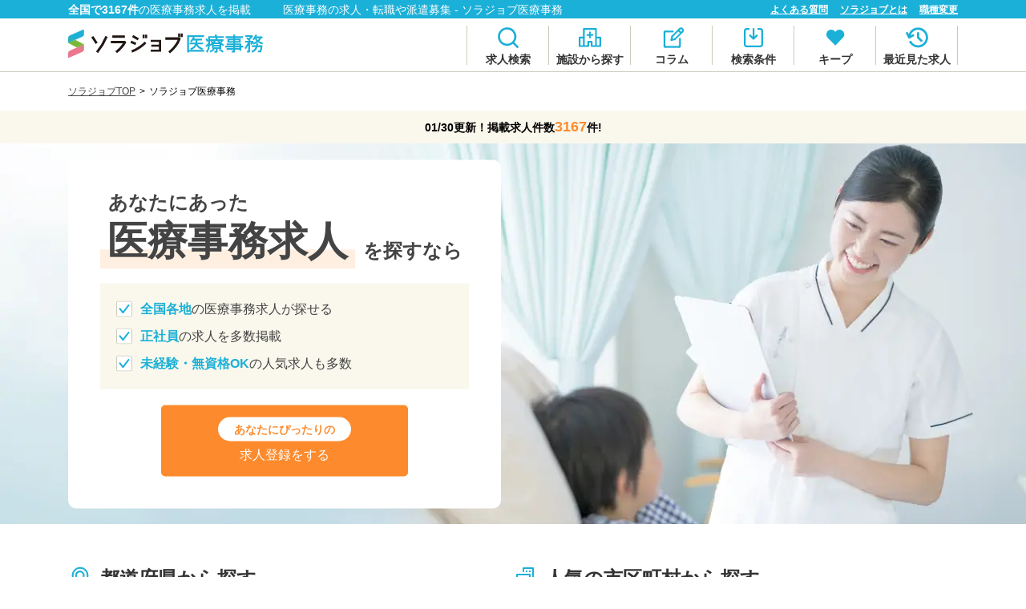

--- FILE ---
content_type: application/javascript; charset=UTF-8
request_url: https://solasto-career.com/_next/static/chunks/pages/%5BmainJob%5D/recruit/job/%5Bjob%5D-21ad81b4185580cc.js
body_size: 1482
content:
(self.webpackChunk_N_E=self.webpackChunk_N_E||[]).push([[7174],{6200:function(e,r,t){"use strict";var n=this&&this.__assign||function(){return(n=Object.assign||function(e){for(var r,t=1,n=arguments.length;t<n;t++)for(var o in r=arguments[t])Object.prototype.hasOwnProperty.call(r,o)&&(e[o]=r[o]);return e}).apply(this,arguments)},o=this&&this.__awaiter||function(e,r,t,n){return new(t||(t=Promise))(function(o,i){function fulfilled(e){try{step(n.next(e))}catch(e){i(e)}}function rejected(e){try{step(n.throw(e))}catch(e){i(e)}}function step(e){var r;e.done?o(e.value):((r=e.value)instanceof t?r:new t(function(e){e(r)})).then(fulfilled,rejected)}step((n=n.apply(e,r||[])).next())})},i=this&&this.__generator||function(e,r){var t,n,o,i,u={label:0,sent:function(){if(1&o[0])throw o[1];return o[1]},trys:[],ops:[]};return i={next:verb(0),throw:verb(1),return:verb(2)},"function"==typeof Symbol&&(i[Symbol.iterator]=function(){return this}),i;function verb(i){return function(a){return function(i){if(t)throw TypeError("Generator is already executing.");for(;u;)try{if(t=1,n&&(o=2&i[0]?n.return:i[0]?n.throw||((o=n.return)&&o.call(n),0):n.next)&&!(o=o.call(n,i[1])).done)return o;switch(n=0,o&&(i=[2&i[0],o.value]),i[0]){case 0:case 1:o=i;break;case 4:return u.label++,{value:i[1],done:!1};case 5:u.label++,n=i[1],i=[0];continue;case 7:i=u.ops.pop(),u.trys.pop();continue;default:if(!(o=(o=u.trys).length>0&&o[o.length-1])&&(6===i[0]||2===i[0])){u=0;continue}if(3===i[0]&&(!o||i[1]>o[0]&&i[1]<o[3])){u.label=i[1];break}if(6===i[0]&&u.label<o[1]){u.label=o[1],o=i;break}if(o&&u.label<o[2]){u.label=o[2],u.ops.push(i);break}o[2]&&u.ops.pop(),u.trys.pop();continue}i=r.call(e,u)}catch(e){i=[6,e],n=0}finally{t=o=0}if(5&i[0])throw i[1];return{value:i[0]?i[1]:void 0,done:!0}}([i,a])}}},u=this&&this.__rest||function(e,r){var t={};for(var n in e)Object.prototype.hasOwnProperty.call(e,n)&&0>r.indexOf(n)&&(t[n]=e[n]);if(null!=e&&"function"==typeof Object.getOwnPropertySymbols)for(var o=0,n=Object.getOwnPropertySymbols(e);o<n.length;o++)0>r.indexOf(n[o])&&Object.prototype.propertyIsEnumerable.call(e,n[o])&&(t[n[o]]=e[n[o]]);return t};Object.defineProperty(r,"__esModule",{value:!0}),r.withSuperJSONPage=r.deserializeProps=r.withSuperJSONProps=void 0;var a=t(8679),s=t(67294),c=t(84419);function deserializeProps(e){var r=e._superjson,t=u(e,["_superjson"]);return c.default.deserialize({json:t,meta:r})}r.withSuperJSONProps=function(e,r){return void 0===r&&(r=[]),function(){for(var t=[],u=0;u<arguments.length;u++)t[u]=arguments[u];return o(this,void 0,void 0,function(){var o,u,a,s,l,p;return i(this,function(i){switch(i.label){case 0:return[4,e.apply(void 0,t)];case 1:if(!("props"in(o=i.sent()))||!o.props)return[2,o];return u=r.map(function(e){var r=o.props[e];return delete o.props[e],r}),s=(a=c.default.serialize(o.props)).json,l=a.meta,p=s,l&&(p._superjson=l),r.forEach(function(e,r){var t=u[r];void 0!==t&&(p[e]=t)}),[2,n(n({},o),{props:p})]}})})}},r.deserializeProps=deserializeProps,r.withSuperJSONPage=function(e){function WithSuperJSON(r){return s.createElement(e,n({},deserializeProps(r)))}return a(WithSuperJSON,e),WithSuperJSON}},23544:function(e,r,t){e.exports=t(6200)},57467:function(e,r,t){(window.__NEXT_P=window.__NEXT_P||[]).push(["/[mainJob]/recruit/job/[job]",function(){return t(36827)}])},36827:function(e,r,t){"use strict";t.r(r),t.d(r,{__N_SSP:function(){return i}});var n=t(23544),o=t(95433),i=!0;r.default=(0,n.withSuperJSONPage)(o.ZP)}},function(e){e.O(0,[2196,4419,5386,8906,3695,5433,9774,2888,179],function(){return e(e.s=57467)}),_N_E=e.O()}]);

--- FILE ---
content_type: application/javascript; charset=UTF-8
request_url: https://solasto-career.com/_next/static/chunks/pages/%5BmainJob%5D-321e2ec5eb346a53.js
body_size: 11857
content:
(self.webpackChunk_N_E=self.webpackChunk_N_E||[]).push([[2284],{99421:function(t,e,i){(window.__NEXT_P=window.__NEXT_P||[]).push(["/[mainJob]",function(){return i(64578)}])},64578:function(t,e,i){"use strict";i.r(e),i.d(e,{__N_SSP:function(){return R},default:function(){return U}});var o=i(35944),r=i(23544),a=i(93243),n=i(70917),l=i(67294),s=i(89755),c=i.n(s),d=i(46361),h=i(1784),p=i(8961),m=i(6760),x=i(22534);let TopJobChangeStatus=()=>{let t=(0,l.useContext)(x.MainJobContext),e=getStyle();return new m.ZP(t),(0,o.tZ)("section",{css:e.root,children:(0,o.BX)("div",{className:"inner",children:[(0,o.tZ)(h.Z,{title:g[t].title,icon:(0,o.tZ)(p.A,{color:d.r.colors[t].mainColor})}),(0,o.BX)("ul",{css:e.list,children:[(0,o.BX)("li",{children:[(0,o.tZ)("div",{css:e.txbox__imgbox,children:(0,o.tZ)(c(),{alt:"",src:g[t].infoImg01})}),(0,o.BX)("div",{css:e.txbox,children:[(0,o.tZ)("div",{css:e.txbox__title,children:g[t].infoTitle01}),(0,o.tZ)("p",{children:g[t].infoContent01}),g[t].linkText&&(0,o.tZ)("a",{href:g[t].link,target:"_blank",rel:"noopener noreferrer",css:e.txbox__link,children:g[t].linkText}),g[t].noteTxt&&(0,o.tZ)("span",{css:e.txbox__note,children:g[t].noteTxt})]})]}),(0,o.BX)("li",{children:[(0,o.tZ)("div",{css:e.txbox__imgbox,children:(0,o.tZ)(c(),{alt:"",src:g[t].infoImg02})}),(0,o.tZ)("div",{css:e.txbox,children:(0,o.tZ)("p",{children:g[t].infoContent02})})]})]})]})})},getStyle=()=>({root:(0,n.css)("position:relative;padding:50px 0;",(0,d.mq)("sm"),"{padding:45px 0;}"),list:(0,n.css)("> li{margin-bottom:40px;display:flex;justify-content:space-between;flex-wrap:wrap;align-items:center;",(0,d.mq)("sm"),"{display:block;justify-content:unset;margin-bottom:20px;}&:nth-of-type(2n - 1){flex-direction:row-reverse;}}"),btnBox:(0,n.css)("text-align:center;"),txbox:(0,n.css)("width:calc(50% - 20px);",(0,d.mq)("sm"),"{width:100%;}> p{color:",d.r.colors.common.textColorDark,";",d.r.typography.bodyLargeSp,";font-weight:500;line-height:26px;",(0,d.mq)("sm"),"{",d.r.typography.bodySp,";line-height:22px;}}"),txbox__title:(0,n.css)(d.r.typography.headline3,";color:",d.r.colors.common.textColor,";font-weight:bold;margin-bottom:16px;",(0,d.mq)("sm"),"{margin-bottom:10px;}"),txbox__link:(0,n.css)("color:",d.r.colors.iryo.mainColor,";",d.r.typography.bodySmallSp,";text-decoration:underline;display:inline-block;margin-top:10px;cursor:pointer;"),txbox__note:(0,n.css)(d.r.typography.bodySmallSp,";display:inline-block;margin-top:10px;"),txbox__imgbox:(0,n.css)("height:282px;overflow:hidden;width:calc(50% - 20px);",(0,d.mq)("sm"),"{width:100%;height:auto;margin-bottom:10px;}")}),g={iryo:{title:"医療事務の転職状況について",infoImg01:{src:"/_next/static/media/iryoinfo02.5bd8a3f9.svg",height:282,width:535,blurWidth:0,blurHeight:0},infoTitle01:"未経験・無資格からでも始められる、転職しやすい仕事",infoContent01:"医療事務として、病院で働く人は約22万人。つまり、病院で働く職員の約11％が医療事務に従事しています。これは、病院で働く人の職種の中では、看護師約83万人、医師約24万人の次に多い数です。このように医療事務は必要とされる人数も多く、未経験・無資格からでも始められる求人も多いことから、比較的就きやすい職といえるでしょう。また、医療事務の転職競争は冬場が比較的穏やかな傾向にありますが、一年を通してあまり変わらないことが特長です。",infoImg02:{src:"/_next/static/media/iryoinfo.c9d58547.png",height:282,width:535,blurDataURL:"[data-uri]",blurWidth:8,blurHeight:4},infoContent02:"医療事務は、家庭と並行して働きたいという方に特に人気の職種です。その理由は、医療業界が景気に左右されにくく安定した収入が見込めるから。また、雇用形態が多様で就職先がさまざまなため、ライフスタイルに合った求人を見つけやすいからといえるでしょう。雇用形態は、正社員・契約社員はもちろん、パートやアルバイトの求人も多く存在します。また、勤務先は病院・診療所だけでなく、健診センターや介護施設、薬局などさまざま。勤務時間や仕事の内容は、場所によって異なります。",link:"https://www.mhlw.go.jp/toukei/saikin/hw/iryosd/20/",linkText:"参考：厚生労働省「令和２(2020)年医療施設（静態・動態）調査（確定数）・病院報告の概況",btntxt:"医療事務の給料情報について",noteTxt:""},kaigo:{title:"介護の転職状況について",infoImg01:{src:"/_next/static/media/kaigoinfo02.2d1d8f7c.svg",height:282,width:535,blurWidth:0,blurHeight:0},infoTitle01:"介護職は売り手市場。今後も需要が高まりつづける",infoContent01:"高齢化に伴い、日本で必要とされる介護職員の数は年々増えており、今後も増え続けると考えられています。具体的には、2019年度に約211万人だった介護職員の必要数が、2023年度は約233万人、2025年度は約243万人、2040年度は約280万人になると予想されており、これはつまり年間3～5万人以上ずつ増やす必要があるということです。このように、介護職は需要が拡大し続けるため、転職しやすい職といえるでしょう。業界として、一年を通して求人数に大きな変化は見られませんが、比較的1～3月に求人が活発になる傾向にあります。",infoImg02:{src:"/_next/static/media/kaigoinfo.ffc76cef.png",height:282,width:535,blurDataURL:"[data-uri]",blurWidth:8,blurHeight:4},infoContent02:"介護は、子育て世代や子育て後の世代に人気の職種です。その理由は、介護業界が景気に左右されにくく安定した収入が見込める上、雇用形態や就職先が多様なためライフスタイルに合った求人を見つけやすいからといえます。また、全体として新卒者よりも転職組の方が多く、年齢や経歴に左右されずチャレンジしやすい職業であること、実際家庭で役に立つスキルを学ぶことができるなども人気の要因といえるでしょう。介護従事者の働く場所は老人ホームの他にも、グループホームやデイサービス、病院やサービス付き高齢者向け住宅など多岐にわたります。またホームヘルパーとして、利用者の自宅で訪問介護を行う場合もあります。",link:"https://www.mhlw.go.jp/stf/houdou/0000207323_00005.html",linkText:"参考：厚生労働省「第８期介護保険事業計画に基づく介護職員の必要数について",btntxt:"介護の給料情報について",noteTxt:""},hoiku:{title:"保育士の転職状況について",infoImg01:{src:"/_next/static/media/hoikuinfo02.46eb3987.svg",height:282,width:535,blurWidth:0,blurHeight:0},infoTitle01:"保育士の求人数は多い。冬のピークは有効求人倍率が約3倍に",infoContent01:"保育士の有効求人倍率は都道府県ごとにばらつきがあるものの、2022年4月の全国平均で1.98倍と、全職種平均の1.17倍に比べて高くなっています。毎年12月～2月ごろまでのピーク時は、特に高く3～4倍程度になる年も。求人数が多い要因としては、近年の女性の社会進出により、保育園の需要が高まっていることなどが考えられます。そのため、保育士は資格などを所有していれば、比較的就きやすい職といえるでしょう。",infoImg02:{src:"/_next/static/media/hoikuinfo.678a74bd.png",height:282,width:535,blurDataURL:"[data-uri]",blurWidth:8,blurHeight:4},infoContent02:"保育士は、仕事の経験を自分の家庭の子育てに活かしたり、また反対に家庭の子育ての経験を仕事に活かしたりできるなど家庭に身近な仕事で、年齢を問わず人気の職業です。働き方は、正社員の他にも、派遣社員や臨時職員、パート・アルバイトなど、ライフスタイルに合った形を選べます。保育士には資格が必須という印象がありますが、パート・アルバイトの場合は「保育補助」として、無資格でも勤務できる場合も。保育園によって勤務時間や給与など条件が異なるため、求人を探す際は時間に余裕をもって、じっくり見極めることが大切です。",link:"https://www.cfa.go.jp/assets/contents/node/basic_page/field_ref_resources/e4b817c9-5282-4ccc-b0d5-ce15d7b5018c/317fa7d2/20230401_policies_hoiku_05.pdf",linkText:"参考：厚生労働省「保育士の有効求人倍率の推移（全国）",btntxt:"保育士の給料情報について",noteTxt:"※引用データが更新され削除されておりましたため、リンクは更新後のデータとなります。"}};var f=i(32967),b=i(92565),_=i(57106),u=i(75349),w=i(56105),Z=i(14978),y=i(59474),A=i(45031);let TopNewRecruit=t=>{let{jobOffersByArea:e}=t,i=(0,l.useContext)(x.MainJobContext),r=TopNewRecruit_getStyle(i),a=new m.ZP(i),n="hoiku"===i?e.map(t=>t.jobOffers).flat().sort((t,e)=>t.updatedAt>e.updatedAt?1:-1).slice(0,7):[];return(0,o.BX)("section",{css:r.root,children:[(0,o.tZ)("div",{className:"inner",children:(0,o.tZ)(Z.E,{title:"新着求人",linkText:"新着求人の一覧へ",link:a.jobOffersSearchResult()+"?sort=".concat(A.gZl.New)})}),(0,o.tZ)("div",{className:"inner",css:r.tab__inner,children:"hoiku"===i?(0,o.tZ)(y.N,{jobOffers:n}):(0,o.BX)(b.Z,{defaultValue:1,children:[(0,o.tZ)("div",{css:r.tab__box,children:(0,o.tZ)(_.Z,{css:r.tab,children:e.map((t,e)=>(0,o.tZ)(u.Z,{css:r.tab__btn,children:t.area},e))})}),e.map((t,e)=>(0,o.tZ)(w.Z,{value:e,children:(0,o.tZ)(y.N,{jobOffers:t.jobOffers})},e))]})})]})},TopNewRecruit_getStyle=t=>({root:(0,n.css)("padding:50px 0;",(0,d.mq)("sm"),"{padding:45px 0;}"),paddingZero:(0,n.css)("padding:0;"),tab__box:(0,n.css)((0,d.mq)("sm"),"{overflow-x:auto;}"),tab__inner:(0,n.css)("/* stylelint-disable-next-line */\n    .MuiTabPanel-root{min-height:665px;}",(0,d.mq)("sm"),"{width:100%;padding-left:20px;}"),tab:(0,n.css)("display:flex;justify-content:space-between;margin-bottom:30px;",(0,d.mq)("sm"),"{justify-content:unset;width:750px;}> li{width:calc((100% - 30px) / 7);",(0,d.mq)("sm"),"{width:auto;margin-right:5px;&:last-child{margin-right:0;}}}"),tab__btn:(0,n.css)("background:#f1f1f1;border-radius:3px 3px 0 0;height:53px;width:calc((100% - 30px) / 7);color:",d.r.colors.common.textColor,";",d.r.typography.headline3,";border:2px solid transparent;",(0,d.mq)("sm"),"{",d.r.typography.bodyBold,";height:37px;padding:0 20px;width:auto;margin-right:3px;}/* stylelint-disable-next-line */\n    &.Mui-selected{background:#fff;color:",d.r.colors.common.textColor,";",d.r.typography.headline3,";border:2px solid ",d.r.colors[t].main600,";border-bottom:none;",(0,d.mq)("sm"),"{",d.r.typography.bodyBold,";height:37px;padding:0 20px;}}&:last-of-type{",(0,d.mq)("sm"),"{margin-right:0;}}"),list:(0,n.css)("display:flex;flex-wrap:wrap;> article{width:calc((100% - 90px) / 4);margin-right:30px;&:nth-of-type(4n){margin-right:0;}&:nth-of-type(2n){",(0,d.mq)("sm"),"{margin-right:0;}}",(0,d.mq)("sm"),"{width:calc((100% - 20px) / 2);margin-right:20px;margin-bottom:30px;}}")});var v=i(41664),B=i.n(v),k=i(13249),C=i(9730);let ReviewIcon=t=>{let{color:e}=t;return(0,o.BX)("svg",{xmlns:"http://www.w3.org/2000/svg",width:"30",height:"30",viewBox:"0 0 30 30",children:[(0,o.tZ)("defs",{children:(0,o.tZ)("clipPath",{id:"reviewicon_clip-path",children:(0,o.tZ)("rect",{id:"長方形_2475","data-name":"長方形 2475",width:"30",height:"30",transform:"translate(85 3783)",fill:"#fff",stroke:"#707070",strokeWidth:"1"})})}),(0,o.tZ)("g",{id:"マスクグループ_29","data-name":"マスクグループ 29",transform:"translate(-85 -3783)",clipPath:"url(#reviewicon_clip-path)",children:(0,o.tZ)("g",{id:"chat",transform:"translate(87.022 3784.619)",children:(0,o.tZ)("g",{id:"グループ_2369","data-name":"グループ 2369",transform:"translate(0 0)",children:(0,o.BX)("g",{id:"グループ_2368","data-name":"グループ 2368",transform:"translate(0)",children:[(0,o.tZ)("path",{id:"パス_1137","data-name":"パス 1137",d:"M23.206,15.184a.991.991,0,0,0-1.837.743l1.167,2.886-3.465-1.527a.991.991,0,0,0-.788,0,9.551,9.551,0,0,1-3.77.761c-5.3,0-8.866-4.152-8.866-8.03,0-4.428,3.977-8.03,8.866-8.03s8.866,3.6,8.866,8.03a8.078,8.078,0,0,1-.088,1.135.991.991,0,1,0,1.959.292,10,10,0,0,0,.11-1.427A9.574,9.574,0,0,0,22.15,2.9,11.258,11.258,0,0,0,14.512,0,11.258,11.258,0,0,0,6.874,2.9,9.627,9.627,0,0,0,3.7,9.159,8.008,8.008,0,0,0,0,15.826a7.685,7.685,0,0,0,1.519,4.592L.073,24A.991.991,0,0,0,1.39,25.275l4.172-1.839a9.428,9.428,0,0,0,3.3.588c.025,0,.049,0,.073,0A9.376,9.376,0,0,0,13.6,22.757a8.527,8.527,0,0,0,3-2.918,11.4,11.4,0,0,0,2.058-.572l5.314,2.343a.991.991,0,0,0,1.318-1.278ZM8.866,22.04l-.04,0a7.429,7.429,0,0,1-2.894-.592.99.99,0,0,0-.788,0l-2.32,1.023.748-1.851a.991.991,0,0,0-.165-1.014,5.782,5.782,0,0,1-1.426-3.787,5.894,5.894,0,0,1,1.831-4.22,10,10,0,0,0,2.93,5.355,11.072,11.072,0,0,0,7.207,3.049A7.28,7.28,0,0,1,8.866,22.04Z",transform:"translate(0 0)",fill:e}),(0,o.tZ)("circle",{id:"楕円形_1","data-name":"楕円形 1",cx:"0.926",cy:"0.926",r:"0.926",transform:"translate(13.429 9.151)",fill:e}),(0,o.tZ)("circle",{id:"楕円形_2","data-name":"楕円形 2",cx:"0.926",cy:"0.926",r:"0.926",transform:"translate(17.597 9.151)",fill:e}),(0,o.tZ)("circle",{id:"楕円形_3","data-name":"楕円形 3",cx:"0.926",cy:"0.926",r:"0.926",transform:"translate(9.724 9.151)",fill:e})]})})})})]})};var S=i(26395);let TopNewUserVoice=t=>{let{newUserVoicePosts:e}=t,i=(0,l.useContext)(x.MainJobContext),r=TopNewUserVoice_getStyle(i),a=new m.ZP(i);return(0,o.tZ)("section",{css:r.root,children:(0,o.tZ)("div",{className:"inner",children:(0,o.BX)("div",{css:r.whiteBox,children:[(0,o.tZ)(h.Z,{title:"新着転職体験談",icon:(0,o.tZ)(ReviewIcon,{color:d.r.colors[i].mainColor})}),(0,o.tZ)("div",{css:r.whiteBox__container,children:e.map(t=>{var e,n;let l=(0,S.mt)(t),s=(0,k.t)(i,t);return(0,o.BX)("article",{css:r.whiteBox__article,children:[(0,o.tZ)(B(),{href:a.userVoicePost(t),children:(0,o.tZ)("div",{css:r.whiteBox__list__box__imgBox,children:l&&(0,o.tZ)(c(),{src:l,layout:"fill",objectFit:"cover",alt:t.title.rendered})})}),(0,o.BX)("div",{css:r.whiteBox__list__box__txBox,children:[(0,o.tZ)(B(),{href:a.userVoicePost(t),children:t.title.rendered}),s&&(0,o.BX)("span",{children:[s.name,(null===(e=t.acf)||void 0===e?void 0:e.age)&&"(".concat(null===(n=t.acf)||void 0===n?void 0:n.age,")")]})]})]},t.id)})}),(0,o.tZ)(C.R,{width:250,btnText:"新着転職体験談へ",href:a.userVoicePosts()})]})})})},TopNewUserVoice_getStyle=t=>({root:(0,n.css)("background-color:",d.r.colors.common.backgroundColor,";padding:50px 0;",(0,d.mq)("sm"),"{padding:30px 0;}"),whiteBox:(0,n.css)("padding:45px 50px;background:#fff;",(0,d.mq)("sm"),"{padding:20px;}> a{width:250px;margin:10px auto 0;display:block;}"),whiteBox__container:(0,n.css)("display:flex;flex-wrap:wrap;justify-content:space-between;"),whiteBox__article:(0,n.css)("width:50%;padding:20px 0;display:flex;align-items:center;border-bottom:1px solid ",d.r.colors.common.textSubColor,";&:nth-of-type(3),&:nth-of-type(4){border-bottom:0;}&:nth-of-type(2n){> a{margin-left:20px;",(0,d.mq)("sm"),"{margin-left:0;}}}&:nth-of-type(2n-1){> div{margin-right:20px;",(0,d.mq)("sm"),"{margin-right:0;}}}",(0,d.mq)("sm"),"{width:100%;margin-bottom:20px;align-items:flex-start;}"),whiteBox__list__box__imgBox:(0,n.css)("width:120px;height:120px;border-radius:50%;overflow:hidden;margin-right:20px;position:relative;background-color:",d.r.colors.common.borderColor,";",(0,d.mq)("sm"),"{width:60px;height:60px;margin-right:10px;}"),whiteBox__list__box__txBox:(0,n.css)("width:calc(100% - 140px);",(0,d.mq)("sm"),"{width:calc(100% - 70px);}> a{color:",d.r.colors.common.textColor,";",d.r.typography.bodyLargeBoldSp,";margin-bottom:17px;display:flex;-webkit-line-clamp:2;-webkit-box-orient:vertical;overflow:hidden;max-height:50px;line-height:26px;transition:all 0.3s ease-in-out;&:hover{color:",d.r.colors[t].mainColor,";}",(0,d.mq)("sm"),"{-webkit-line-clamp:3;max-height:70px;",d.r.typography.bodyBoldSp,";margin-bottom:10px;}}> span{color:",d.r.colors.common.textColor,";",d.r.typography.bodySp,";font-weight:500;}")}),TopPopularRecruit=t=>{let{jobOffersByPv:e}=t;return(0,o.tZ)("section",{css:H.paddingZero,children:(0,o.BX)("div",{className:"inner",children:[(0,o.tZ)(Z.E,{title:"よく見られている求人"}),(0,o.tZ)(y.N,{jobOffers:e})]})})},H={paddingZero:(0,n.css)("padding:0;"),list:(0,n.css)("display:flex;flex-wrap:wrap;> article{width:calc((100% - 90px) / 4);margin-right:30px;&:nth-of-type(4n){margin-right:0;}&:nth-of-type(2n){",(0,d.mq)("sm"),"{margin-right:0;}}",(0,d.mq)("sm"),"{width:calc((100% - 20px) / 2);margin-right:20px;margin-bottom:30px;}}"),btnBox:(0,n.css)("padding:40px 0;text-align:center;",(0,d.mq)("sm"),"{padding:0;}> button{display:block;margin:0 auto;width:250px;",(0,d.mq)("sm"),"{width:260px;}&:nth-of-type(2n-1){margin-bottom:40px;}&:last-child{margin-bottom:0;}}")};var X=i(56612);let TopSearchFromList=t=>{let{icon:e,title:i,list:r}=t,a=(0,l.useContext)(x.MainJobContext),n=TopSearchFromList_getStyle(a);return(0,o.BX)("div",{children:[(0,o.BX)("div",{css:n.tit,children:[(0,o.tZ)("i",{children:e}),(0,o.tZ)("span",{children:i})]}),(0,o.tZ)("ul",{css:n.list__btnlist,children:r.map((t,e)=>(0,o.tZ)("li",{children:(0,o.tZ)(X.E,{title:t.title,href:t.href})},e))})]})},TopSearchFromList_getStyle=t=>({tit:(0,n.css)("display:flex;margin-bottom:20px;align-items:center;> i{> svg{",(0,d.mq)("sm"),"{width:25px;height:25px;}}}> span{color:",d.r.colors.common.textColorDark,";",d.r.typography.headline1,";font-weight:bold;margin-left:10px;",(0,d.mq)("sm"),"{font-size:22px;margin-left:5px;}}"),list__btnlist:(0,n.css)("display:flex;flex-wrap:wrap;> li{display:inline-block;margin-right:8px;margin-bottom:10px;}"),list__btnlist__option:(0,n.css)("color:",d.r.colors.common.textColor,";",d.r.typography.body,";background:#fff;padding:2px 10px 3px;text-align:center;border-radius:50px;border:1px solid ",d.r.colors[t].main300,";font-weight:500;transition:all 0.5s ease-in-out;&:hover{box-shadow:0 0 7px ",d.r.colors[t].main300,";color:",d.r.colors[t].mainColor,";}> a{i{margin-right:5px;}}")});var T=i(14003);let AreaIcon=t=>{let{color:e}=t;return(0,o.BX)("svg",{xmlns:"http://www.w3.org/2000/svg",width:"30",height:"30",viewBox:"0 0 30 30",children:[(0,o.tZ)("defs",{children:(0,o.tZ)("clipPath",{id:"iconArea_clip-path",children:(0,o.tZ)("rect",{id:"長方形_2481","data-name":"長方形 2481",width:"30",height:"30",transform:"translate(700 943)",fill:"#fff",stroke:"#707070",strokeWidth:"1"})})}),(0,o.tZ)("g",{id:"マスクグループ_13","data-name":"マスクグループ 13",transform:"translate(-700 -943)",clipPath:"url(#iconArea_clipPath)",children:(0,o.BX)("g",{id:"Layer_41","data-name":"Layer 41",transform:"translate(699 942)",children:[(0,o.tZ)("path",{id:"パス_1102","data-name":"パス 1102",d:"M9,15h2v2H9Z",fill:e}),(0,o.tZ)("path",{id:"パス_1103","data-name":"パス 1103",d:"M17,7h2V9H17Z",fill:e}),(0,o.tZ)("path",{id:"パス_1104","data-name":"パス 1104",d:"M9,19h2v2H9Z",fill:e}),(0,o.tZ)("path",{id:"パス_1105","data-name":"パス 1105",d:"M13,15h2v2H13Z",fill:e}),(0,o.tZ)("path",{id:"パス_1106","data-name":"パス 1106",d:"M21,7h2V9H21Z",fill:e}),(0,o.tZ)("path",{id:"パス_1107","data-name":"パス 1107",d:"M13,19h2v2H13Z",fill:e}),(0,o.tZ)("path",{id:"パス_1108","data-name":"パス 1108",d:"M17,15h2v2H17Z",fill:e}),(0,o.tZ)("path",{id:"パス_1109","data-name":"パス 1109",d:"M17,19h2v2H17Z",fill:e}),(0,o.tZ)("path",{id:"パス_1110","data-name":"パス 1110",d:"M28,27H27V4a1,1,0,0,0-1-1H14a1,1,0,0,0-1,1V8a1,1,0,0,0,2,0V5H25V27H17V24a1,1,0,0,0-1-1H12a1,1,0,0,0-1,1v3H7V13H21V24a1,1,0,0,0,2,0V12a1,1,0,0,0-1-1H6a1,1,0,0,0-1,1V27H4a1,1,0,0,0,0,2H28a1,1,0,0,0,0-2ZM13,25h2v2H13Z",fill:e})]})})]})},CompanyNameIcon=t=>{let{color:e}=t;return(0,o.BX)("svg",{xmlns:"http://www.w3.org/2000/svg",width:"30",height:"30",viewBox:"0 0 30 30",children:[(0,o.tZ)("defs",{children:(0,o.tZ)("clipPath",{id:"company_name_icon_clip-path",children:(0,o.tZ)("rect",{id:"長方形_2556","data-name":"長方形 2556",width:"30",height:"30",transform:"translate(690 208)",fill:"#fff",stroke:"#707070",strokeWidth:"1"})})}),(0,o.tZ)("g",{id:"マスクグループ_50","data-name":"マスクグループ 50",transform:"translate(-690 -208)",clipPath:"url(#company_name_icon_clip-pat)",children:(0,o.tZ)("g",{id:"sun",transform:"translate(401 206)",children:(0,o.tZ)("path",{id:"パス_1209","data-name":"パス 1209",d:"M302.5,29v1.5a1.5,1.5,0,1,0,3,0V29a1.5,1.5,0,1,0-3,0Zm12.107-3.514-1.06-1.061a1.5,1.5,0,0,0-2.121,2.121l1.06,1.061a1.5,1.5,0,0,0,2.121-2.121Zm-20.152-1.061-1.06,1.061a1.5,1.5,0,0,0,2.121,2.121l1.06-1.061a1.5,1.5,0,0,0-2.121-2.121ZM304,8a9,9,0,1,0,9,9,9.005,9.005,0,0,0-9-9Zm0,3a6,6,0,1,1-6,6A6,6,0,0,1,304,11Zm13.5,4.5H316a1.5,1.5,0,1,0,0,3h1.5a1.5,1.5,0,1,0,0-3Zm-25.5,0h-1.5a1.5,1.5,0,0,0,0,3H292a1.5,1.5,0,0,0,0-3Zm4.575-8.046-1.06-1.061a1.5,1.5,0,0,0-2.121,2.121l1.06,1.061a1.5,1.5,0,0,0,2.121-2.121Zm15.91-1.061-1.06,1.06a1.5,1.5,0,0,0,2.121,2.121l1.06-1.061a1.5,1.5,0,0,0-2.121-2.121ZM302.5,3.5V5a1.5,1.5,0,1,0,3,0V3.5a1.5,1.5,0,1,0-3,0Z",transform:"translate(0)",fill:e,stroke:"#fff",strokeWidth:"0.3",fillRule:"evenodd"})})})]})};var q=i(93229);let ServiceIcon=t=>{let{color:e}=t;return(0,o.BX)("svg",{xmlns:"http://www.w3.org/2000/svg",width:"30",height:"30",viewBox:"0 0 30 30",children:[(0,o.tZ)("defs",{children:(0,o.tZ)("clipPath",{id:"service_icon_clip-path",children:(0,o.tZ)("rect",{id:"長方形_2477","data-name":"長方形 2477",width:"30",height:"30",transform:"translate(0 0.09)",fill:"#fff",stroke:"#707070",strokeWidth:"1"})})}),(0,o.tZ)("g",{id:"マスクグループ_11","data-name":"マスクグループ 11",transform:"translate(0 -0.09)",clipPath:"url(#service_icon_clip-path)",children:(0,o.BX)("g",{id:"heart_3_","data-name":"heart (3)",transform:"translate(-0.063 1.59)",children:[(0,o.tZ)("path",{id:"パス_1224","data-name":"パス 1224",d:"M40.567,262.6a.567.567,0,1,0,.567.567A.568.568,0,0,0,40.567,262.6Zm0,0",transform:"translate(-37.73 -247.225)",fill:e,stroke:e,strokeWidth:"0.7"}),(0,o.tZ)("path",{id:"パス_1225","data-name":"パス 1225",d:"M26.081,226.835l-5.35,1.839A2.264,2.264,0,0,0,18.5,226H14.824a.568.568,0,0,1-.279-.073l-3-1.686a3.976,3.976,0,0,0-1.948-.511H5.577a1.7,1.7,0,0,0-1.6-1.135H.567a.567.567,0,0,0-.567.567v10.214a.567.567,0,0,0,.567.567h3.4a1.706,1.706,0,0,0,1.589-1.092,5.18,5.18,0,0,1,1.853.55l2.968,1.781a7.234,7.234,0,0,0,6.716.383L27.688,230.9a2.188,2.188,0,0,0-1.607-4.07ZM4.54,232.247a.568.568,0,0,1-.567.565H1.135v-9.079H3.972a.568.568,0,0,1,.567.567Zm22.717-2.392-.018.007L16.63,234.534a6.1,6.1,0,0,1-5.665-.322L8,232.431a6.257,6.257,0,0,0-2.323-.706v-6.857H9.6a2.839,2.839,0,0,1,1.391.365l3,1.686a1.7,1.7,0,0,0,.835.219H18.5a1.135,1.135,0,0,1,0,2.27H12.73a.567.567,0,1,0,0,1.135H18.5a2.265,2.265,0,0,0,1.064-.266l6.9-2.372a1.053,1.053,0,1,1,.794,1.951Zm0,0",transform:"translate(0 -209.495)",fill:e,stroke:e,strokeWidth:"0.7"}),(0,o.tZ)("path",{id:"パス_1226","data-name":"パス 1226",d:"M167.4,14.264a.568.568,0,0,0,.743,0c4.63-4.013,7.494-6.043,7.494-9.2A4.345,4.345,0,0,0,171.386.5,4.2,4.2,0,0,0,167.7,2.85a4.127,4.127,0,0,0-7.731.788.567.567,0,1,0,1.089.319,3.079,3.079,0,0,1,2.959-2.322,3.55,3.55,0,0,1,3.136,2.776.567.567,0,0,0,1.094,0c.008-.028.8-2.776,3.137-2.776a3.212,3.212,0,0,1,3.115,3.43c0,2.524-2.468,4.344-6.731,8.02-2.6-2.231-4.661-3.8-5.834-5.337a.567.567,0,1,0-.9.689C162.356,10.168,164.588,11.827,167.4,14.264Zm0,0",transform:"translate(-150.872)",fill:e,stroke:e,strokeWidth:"0.7"}),(0,o.tZ)("path",{id:"パス_1227","data-name":"パス 1227",d:"M159.567,88.6a.567.567,0,1,0,.567.567A.568.568,0,0,0,159.567,88.6Zm0,0",transform:"translate(-149.977 -83.098)",fill:e,stroke:e,strokeWidth:"0.7"})]})})]})};var M=i(71920);let TopSearchFrom=t=>{let{jobOfferParameters:e,jobOfferSummary:i}=t,r=(0,l.useContext)(x.MainJobContext),a=new m.ZP(r),n={popularCities:i.cities.map(t=>({title:t.name,href:a.jobOffersByCity(t)})),popularStations:i.stations.map(t=>({title:"".concat(t.name,"駅"),href:a.jobOffersByStation(t)})),jobs:e.jobs.map(t=>({title:t.name,href:a.jobOffersByJob(t)})),services:e.tags.facilityType.map(t=>({title:t.name,href:a.jobOffersSearchResult({tags:[t]})})),companies:e.offices.map(t=>({title:t.name,href:a.jobOffersSearchResult({offices:[t]})}))};return(0,o.tZ)("section",{css:P.root,children:(0,o.BX)("div",{css:P.flexbox,className:"inner",children:[(0,o.tZ)("div",{css:P.flexbox__space,children:(0,o.tZ)(T.y,{})}),(0,o.tZ)("div",{css:P.flexbox__space,children:(0,o.BX)("div",{css:P.list,children:[(0,o.tZ)(TopSearchFromList,{list:n.popularCities,icon:(0,o.tZ)(AreaIcon,{color:d.r.colors[r].mainColor}),title:"人気の市区町村から探す"}),(0,o.tZ)(TopSearchFromList,{list:n.popularStations,icon:(0,o.tZ)(M.S,{color:d.r.colors[r].mainColor}),title:"人気の駅から探す"}),(0,o.tZ)(TopSearchFromList,{icon:(0,o.tZ)(q.i,{color:d.r.colors[r].mainColor}),list:n.jobs,title:"職種から探す"}),"kaigo"===r&&(0,o.tZ)(TopSearchFromList,{icon:(0,o.tZ)(ServiceIcon,{color:d.r.colors[r].mainColor}),list:n.services,title:"サービスから探す"}),"iryo"!==r&&(0,o.tZ)(TopSearchFromList,{icon:(0,o.tZ)(CompanyNameIcon,{color:d.r.colors[r].mainColor}),list:n.companies,title:"会社名から探す"})]})})]})})},P={root:(0,n.css)("background-color:#fff;padding:50px 0;",(0,d.mq)("sm"),"{padding:30px 0;}"),flexbox:(0,n.css)("display:block;overflow:auto;"),flexbox__space:(0,n.css)("&:first-of-type{width:auto;float:left;margin-right:20px;margin-bottom:25px;",(0,d.mq)("sm"),"{width:100%;float:none;}}&:last-child{width:auto;",(0,d.mq)("sm"),"{width:100%;margin-top:30px;}}"),list:(0,n.css)("> div{margin-bottom:25px;&:nth-of-type(4){clear:both;}&:last-child{margin-bottom:0;}}")};var V=i(91928),E=i(25113),j=i(29410),N=i(93072),I=i(95615),O=i(29246),J=i(9706),W=i(8127);let TopPage=t=>{let{breadcrumb:e,newPosts:i,popularPosts:r,jobOfferSummary:a,jobOffersByArea:n,jobOfferParameters:s,jobOffersByPv:c,newUserVoicePosts:d,popularFaqPosts:h,newFeaturesPosts:p,events:m}=t,g=(0,l.useContext)(x.MainJobContext),b=h.map(t=>({question:t.title.rendered,answer:t.content.rendered}));return(0,o.BX)(o.HY,{children:[(0,o.tZ)(V.MP,{mainJob:g}),(0,o.BX)("div",{css:L.top,children:[(0,o.tZ)(I.a,{breadcrumb:e}),(0,o.tZ)(J.r,{jobSummaryAll:a}),(0,o.tZ)(O.C,{}),(0,o.tZ)(TopSearchFrom,{jobOfferParameters:s,jobOfferSummary:a}),(0,o.tZ)(N.Y,{jobOfferParameters:s,isFull:!0}),(0,o.tZ)("section",{css:L.kyoikuTool}),(0,o.tZ)(TopNewRecruit,{jobOffersByArea:n}),(0,o.tZ)(TopPopularRecruit,{jobOffersByPv:c}),(0,o.tZ)(TopJobChangeStatus,{}),d.length>0&&(0,o.tZ)(TopNewUserVoice,{newUserVoicePosts:d}),(0,o.tZ)(f.X,{newFeaturesPosts:p}),(0,o.tZ)(j.n,{newPosts:i,popularPosts:r}),(0,o.tZ)(E.J,{events:m,column:4}),(0,o.tZ)(V.PB,{faqs:h}),(0,o.tZ)(W.Qa,{list:b,title:"よくある質問",isMore:!0,isInner:!0,html:!0})]})]})},L={top:(0,n.css)("position:relative;margin-bottom:50px;"),kyoikuTool:(0,n.css)("padding:50px 0 0;",(0,d.mq)("sm"),"{padding:45px 0 0;}")};var R=!0,U=(0,r.withSuperJSONPage)(t=>{let{count:e,meta:i,footerLink:r,...n}=t;return(0,o.tZ)(a.A,{count:e,meta:i,footerLink:r,isGlobal:!1,children:(0,o.tZ)(TopPage,{...n})})})},32967:function(t,e,i){"use strict";i.d(e,{X:function(){return TopNewFeatures}});var o=i(35944),r=i(70917),a=i(89755),n=i.n(a),l=i(41664),s=i.n(l),c=i(67294),d=i(46361),h=i(9730),p=i(1784),m=i(8961),x=i(6760),g=i(26395),f=i(22534);let TopNewFeatures=t=>{let{newFeaturesPosts:e}=t,i=(0,c.useContext)(f.MainJobContext),r=getStyle(i),a=new x.ZP(i);return 0===e.length?null:(0,o.tZ)("section",{css:r.root,children:(0,o.tZ)("div",{className:"inner",children:(0,o.BX)("div",{css:r.whiteBox,children:[(0,o.tZ)(p.Z,{title:"求人特集",icon:(0,o.tZ)(m.A,{color:d.r.colors[i].mainColor})}),(0,o.tZ)("div",{css:r.whiteBox__container,children:e.slice(0,4).map(t=>{var e;let{post:i}=t,l=(0,g.mt)(i);return(0,o.BX)("article",{css:r.whiteBox__article,children:[(0,o.tZ)(s(),{href:a.featurePost(i),children:(0,o.tZ)("div",{css:r.whiteBox__list__box__imgBox,children:l&&(0,o.tZ)(n(),{src:l,layout:"fill",objectFit:"cover",alt:i.title.rendered})})}),(0,o.BX)("div",{css:r.whiteBox__list__box__txBox,children:[(null===(e=i.acf)||void 0===e?void 0:e.subtitle)&&(0,o.tZ)("span",{css:r.subtitle,children:i.acf.subtitle}),(0,o.tZ)(s(),{href:a.featurePost(i),children:i.title.rendered})]})]},i.id)})}),(0,o.tZ)(h.R,{width:250,btnText:"求人特集一覧へ",href:a.featurePosts()})]})})})},getStyle=t=>({root:(0,r.css)("background-color:",d.r.colors.common.backgroundColor,";padding:50px;",(0,d.mq)("sm"),"{padding:30px 0;}"),whiteBox:(0,r.css)("padding:45px 50px;background:#fff;",(0,d.mq)("sm"),"{padding:20px;}> a{width:250px;margin:10px auto 0;display:block;}"),whiteBox__container:(0,r.css)("display:flex;flex-wrap:wrap;justify-content:space-between;"),whiteBox__article:(0,r.css)("width:50%;padding:20px 0;display:flex;align-items:center;border-bottom:1px solid ",d.r.colors.common.textSubColor,";&:nth-of-type(3),&:nth-of-type(4){border-bottom:0;}&:nth-of-type(2n){> a{margin-left:20px;",(0,d.mq)("sm"),"{margin-left:0;}}}&:nth-of-type(2n-1){> div{margin-right:20px;",(0,d.mq)("sm"),"{margin-right:0;}}}",(0,d.mq)("sm"),"{width:100%;margin-bottom:20px;align-items:flex-start;}"),whiteBox__list__box__imgBox:(0,r.css)("width:120px;height:120px;border-radius:50%;overflow:hidden;margin-right:20px;position:relative;background-color:",d.r.colors.common.borderColor,";",(0,d.mq)("sm"),"{width:60px;height:60px;margin-right:10px;}"),whiteBox__list__box__txBox:(0,r.css)("width:calc(100% - 140px);",(0,d.mq)("sm"),"{width:calc(100% - 70px);}> a{color:",d.r.colors.common.textColor,";",d.r.typography.bodyLargeBoldSp,";margin-bottom:17px;display:flex;-webkit-line-clamp:2;-webkit-box-orient:vertical;overflow:hidden;max-height:50px;line-height:26px;transition:all 0.3s ease-in-out;&:hover{color:",d.r.colors[t].mainColor,";}",(0,d.mq)("sm"),"{-webkit-line-clamp:3;max-height:70px;",d.r.typography.bodyBoldSp,";margin-bottom:10px;}}"),subtitle:(0,r.css)("color:#999;",d.r.typography.bodySmallSp,";display:block;margin-bottom:5px;overflow:hidden;text-overflow:ellipsis;white-space:nowrap;")})},13249:function(t,e,i){"use strict";i.d(e,{N:function(){return UserVoiceArchiveItem},t:function(){return getUserVoiceJob}});var o=i(35944),r=i(70917),a=i(89755),n=i.n(a),l=i(41664),s=i.n(l),c=i(67294),d=i(46361),h=i(6760),p=i(36286),m=i(26395),x=i(22534);let UserVoiceArchiveItem=t=>{var e,i;let{post:r}=t,a=(0,c.useContext)(x.MainJobContext),l=new h.ZP(a),d=(0,m.kB)(r.date),p=getStyle(a),g=(0,m.L0)(r.date),f=(0,m.L0)(r.modified),b=(null===(e=r.acf)||void 0===e?void 0:e.customModifiedDate)?(0,m.L0)(r.acf.customModifiedDate):null,_=getUserVoiceJob(a,r),u=(0,m.mt)(r);return(0,o.BX)("article",{css:p.article,children:[(0,o.tZ)("div",{css:p.article__imgBox,children:(0,o.BX)(s(),{href:l.userVoicePost(r),children:[u&&(0,o.tZ)(n(),{src:u,layout:"fill",objectFit:"cover",alt:""}),d&&(0,o.tZ)("div",{css:p.article__imgBox__new,children:"New"})]})}),(0,o.BX)("div",{css:p.article__txBox,children:[(0,o.tZ)("div",{css:p.article__txBox__title,children:(0,o.tZ)(s(),{href:l.userVoicePost(r),children:(0,o.tZ)("h3",{children:r.title.rendered})})}),(0,o.BX)("div",{css:p.article__txBox__career,children:[(null===(i=r.acf)||void 0===i?void 0:i.formerJob)&&(0,o.BX)("div",{children:[(0,o.tZ)("div",{css:p.article__txBox__careerName,children:(0,o.tZ)("p",{children:"前職"})}),(0,o.tZ)("div",{children:r.acf.formerJob})]}),_&&(0,o.BX)("div",{children:[(0,o.tZ)("div",{css:p.article__txBox__careerName,children:(0,o.tZ)("p",{children:"現職"})}),(0,o.tZ)("div",{css:p.article__txBox__job,children:(0,o.tZ)(s(),{href:l.jobOffersByJob(_),children:_.name})})]})]})]}),(0,o.BX)("div",{css:p.article__txBox__date,children:[(0,o.BX)("p",{children:["更新日：",b||f]}),(0,o.BX)("p",{children:["公開日：",g]})]})]})},getStyle=t=>({article:(0,r.css)("display:flex;flex-direction:column;min-height:440px;border-radius:3px;overflow:hidden;",(0,d.mq)("sm"),"{min-height:unset;border-radius:0;}"),article__imgBox__new:(0,r.css)("position:absolute;background:",d.r.colors[t].cvColor,";text-align:center;color:#fff;font-size:13px;font-weight:bold;height:22px;line-height:22px;left:-98px;top:5px;transform:rotate(-45deg);padding:0 100px;z-index:10;"),article__imgBox:(0,r.css)("height:208px;overflow:hidden;background-color:",d.r.colors.common.borderColor,";",(0,d.mq)("sm"),"{height:132px;}a{display:block;width:100%;height:100%;position:relative;&::after{content:'';display:block;width:100%;height:100%;position:absolute;left:0;top:0;z-index:8;opacity:0;background:rgb(143 209 231 / 40%);transition:all 0.3s ease-in-out;}img{width:100%;}&:hover{&::after{opacity:1;}}}"),article__txBox:(0,r.css)("background-color:#fff;padding:20px;",(0,d.mq)("sm"),"{padding:10px 15px;}"),article__txBox__title:(0,r.css)(d.r.typography.bodyLargeBold,";color:",d.r.colors.common.textColor,";margin-bottom:20px;overflow:hidden;text-overflow:ellipsis;/* stylelint-disable-next-line */\n    display:-webkit-box;-webkit-line-clamp:3;-webkit-box-orient:vertical;",(0,d.mq)("sm"),"{margin-bottom:15px;-webkit-line-clamp:3;}"),article__txBox__career:(0,r.css)("> div{",d.r.typography.bodySp,"      display:flex;margin-bottom:5px;}"),article__txBox__careerName:(0,r.css)("p{",d.r.typography.bodySmallSp,"      padding:3px 8px;margin-right:10px;background:",d.r.colors.common.borderColor,";white-space:nowrap;}"),article__txBox__job:(0,r.css)("a{text-decoration:underline;&:hover{text-decoration:none;}}"),article__txBox__date:(0,r.css)("margin:auto 20px 28px;p{",d.r.typography.body,";color:",d.r.colors.common.textColor,";}small{color:",d.r.colors.common.textColor,";",d.r.typography.bodySmallSp,";display:block;}")}),getUserVoiceJob=(t,e)=>{let i=(0,p.qp)(t),o=e.acf&&i?{name:e.acf[i].name,slug:e.acf[i].slug}:void 0;return o}},8961:function(t,e,i){"use strict";i.d(e,{A:function(){return PaperIcon}});var o=i(35944);let PaperIcon=t=>{let{color:e}=t;return(0,o.BX)("svg",{xmlns:"http://www.w3.org/2000/svg",width:"30",height:"30",viewBox:"0 0 30 30",children:[(0,o.tZ)("defs",{children:(0,o.tZ)("clipPath",{id:"papericon_clip-path",children:(0,o.tZ)("rect",{id:"長方形_2475","data-name":"長方形 2475",width:"30",height:"30",transform:"translate(652 730)",fill:"#fff",stroke:"#707070",strokeWidth:"1"})})}),(0,o.tZ)("g",{id:"マスクグループ_7","data-name":"マスクグループ 7",transform:"translate(-652 -730)",clipPath:"url(#papericon_clip-path)",children:(0,o.BX)("g",{id:"medical-report",transform:"translate(662.104 730)",children:[(0,o.tZ)("path",{id:"パス_1164","data-name":"パス 1164",d:"M13.676,3.714h-3.7a2.213,2.213,0,0,0-.7-1.36A2.424,2.424,0,0,0,7.615,1.7H7.2A2.367,2.367,0,0,0,4.9,0a2.366,2.366,0,0,0-2.3,1.7H2.178A2.344,2.344,0,0,0-.186,3.714h-3.7a1.7,1.7,0,0,0-1.7,1.7V27.3a1.7,1.7,0,0,0,1.7,1.7H13.676a1.7,1.7,0,0,0,1.7-1.7V5.413A1.7,1.7,0,0,0,13.676,3.714Zm-11.5-.881h.906a.566.566,0,0,0,.566-.566A1.2,1.2,0,0,1,4.9,1.133,1.2,1.2,0,0,1,6.143,2.267a.566.566,0,0,0,.566.566h.906a1.3,1.3,0,0,1,.892.346,1.079,1.079,0,0,1,.354.789,1.038,1.038,0,0,1-.02.2A1.22,1.22,0,0,1,7.615,5.1H2.178a1.3,1.3,0,0,1-.893-.347,1.12,1.12,0,0,1-.272-.386.69.69,0,0,1-.029-.079.321.321,0,0,1-.013-.04c0-.014-.008-.027-.011-.041S.954,4.185.951,4.172a.027.027,0,0,1,0-.007,1.058,1.058,0,0,1-.019-.2A1.2,1.2,0,0,1,2.178,2.833ZM14.242,27.3a.567.567,0,0,1-.566.566H-3.883a.567.567,0,0,1-.566-.566V5.413a.567.567,0,0,1,.566-.566H-.015a2.285,2.285,0,0,0,.525.736,2.424,2.424,0,0,0,1.668.653H7.615A2.386,2.386,0,0,0,9.808,4.847h3.867a.567.567,0,0,1,.566.566Zm0,0",fill:e,stroke:e,strokeWidth:"0.5"}),(0,o.tZ)("path",{id:"パス_1165","data-name":"パス 1165",d:"M74,194.846h-2.36a.566.566,0,0,1-.566-.566v-1.087H69.984a.566.566,0,0,1-.566-.566v-2.362a.566.566,0,0,1,.566-.566H71.07v-1.087a.566.566,0,0,1,.566-.566H74a.566.566,0,0,1,.566.566V189.7h1.086a.566.566,0,0,1,.566.566v2.362a.566.566,0,0,1-.566.566H74.563v1.087A.566.566,0,0,1,74,194.846ZM72.2,193.713H73.43v-1.087a.566.566,0,0,1,.566-.566h1.086v-1.23H74a.567.567,0,0,1-.566-.566v-1.087H72.2v1.087a.566.566,0,0,1-.566.566H70.551v1.23h1.086a.566.566,0,0,1,.566.566Zm0,0",transform:"translate(-71.602 -179.522)",fill:e,stroke:e,strokeWidth:"0.5"}),(0,o.tZ)("path",{id:"パス_1166","data-name":"パス 1166",d:"M130.746,389.379H119.984a.566.566,0,0,1,0-1.133h10.762a.566.566,0,0,1,0,1.133Zm0,0",transform:"translate(-119.336 -370.654)",fill:e,stroke:e,strokeWidth:"0.5"}),(0,o.tZ)("path",{id:"パス_1167","data-name":"パス 1167",d:"M70,389.379a.566.566,0,0,1,0-1.133h0a.566.566,0,0,1,0,1.133Zm0,0",transform:"translate(-71.62 -370.654)",fill:e,stroke:e,strokeWidth:"0.5"}),(0,o.tZ)("path",{id:"パス_1168","data-name":"パス 1168",d:"M83.012,464.457H69.984a.566.566,0,1,1,0-1.133H83.012a.566.566,0,1,1,0,1.133Zm0,0",transform:"translate(-71.602 -442.33)",fill:e,stroke:e,strokeWidth:"0.5"}),(0,o.tZ)("path",{id:"パス_1169","data-name":"パス 1169",d:"M83.012,539.531H69.984a.566.566,0,0,1,0-1.133H83.012a.566.566,0,0,1,0,1.133Zm0,0",transform:"translate(-71.602 -514.002)",fill:e,stroke:e,strokeWidth:"0.5"})]})})]})}},56612:function(t,e,i){"use strict";i.d(e,{E:function(){return RoundIconTag}});var o=i(35944),r=i(70917),a=i(41664),n=i.n(a),l=i(67294),s=i(4117),c=i(46361),d=i(22534);let RoundIconTag=t=>{let{staticMainJob:e,title:i,href:r}=t,a=(0,l.useContext)(d.MainJobContext),h=e||a,p=getStyle(h);return(0,o.tZ)(o.HY,{children:r?(0,o.BX)(n(),{href:r,css:p.root,children:[(0,o.tZ)("i",{children:(0,o.tZ)(s.S,{color:c.r.colors[h].mainColor})}),i]}):(0,o.BX)("span",{css:p.root,children:[(0,o.tZ)("i",{children:(0,o.tZ)(s.S,{color:c.r.colors[h].mainColor})}),i]})})},getStyle=t=>({root:(0,r.css)("color:",c.r.colors.common.textColor,";",c.r.typography.body,";background:#fff;padding:2px 10px 3px;display:inline-block;text-align:center;border-radius:50px;border:1px solid ",c.r.colors[t].main300,";font-weight:500;transition:all 0.2s ease-in-out;cursor:pointer;&:hover{box-shadow:0 0 7px ",c.r.colors[t].main300,";color:",c.r.colors[t].mainColor,";}>{i{margin-right:5px;}}")})}},function(t){t.O(0,[2196,4419,5386,8906,1770,5675,3695,5433,6839,9774,2888,179],function(){return t(t.s=99421)}),_N_E=t.O()}]);

--- FILE ---
content_type: application/javascript; charset=UTF-8
request_url: https://solasto-career.com/_next/static/chunks/8631-87402f977654ba57.js
body_size: 4250
content:
"use strict";(self.webpackChunk_N_E=self.webpackChunk_N_E||[]).push([[8631],{58631:function(t,o,e){e.d(o,{k:function(){return MediaArticleBody}});var i=e(35944),r=e(70917),l=e(67294),n=e(73935),a=e(46361),c=e(89755),d=e.n(c),s=e(41664),p=e.n(s),m=e(64266),g=e(43136),h=e(17702),x=e(93150),b=e(30873),y=e(60949),f=e(7673),u=e(6760),w=e(82751),v=e(22534);let MediaArticleInsertFacility=t=>{let{jobOffer:o}=t,e=(0,l.useContext)(v.MainJobContext),r=new u.ZP(e),n=getStyle(e),a={iryo:{image:h.Z},kaigo:{image:x.Z},hoiku:{image:g.Z}},c=o.facility.image?(0,w.u)(o.facility.image.url):a[e].image;return(0,i.tZ)(i.HY,{children:(0,i.tZ)("div",{css:n.root,className:"isInColumn",children:(0,i.BX)("div",{css:n.rootInner,children:[(0,i.BX)("div",{css:n.head,children:[(0,i.BX)("div",{css:n.head__txBox,children:[(0,i.tZ)("div",{css:n.head__txBox__title,children:(0,i.tZ)(p(),{href:r.facility(o.facility),children:o.facility.name})}),(0,i.tZ)("div",{css:n.head__txBox__cont,children:o.facility.feature}),(0,i.BX)("div",{css:n.head__txBox__infor,children:[(0,i.tZ)(b.e,{facility:o.facility}),(0,i.tZ)(y.W,{facility:o.facility}),(0,i.tZ)(m.y,{facility:o.facility})]})]}),(0,i.tZ)("div",{css:n.head__imgBox,children:(0,i.tZ)(p(),{href:r.facility(o.facility),children:(0,i.tZ)(d(),{src:c,alt:o.facility.name,layout:"fill",objectFit:"cover"})})})]}),(0,i.tZ)("div",{children:(0,i.tZ)(f.r,{jobOffer:o})})]})})})},getStyle=t=>({root:(0,r.css)("background-color:",a.r.colors.common.backgroundColor,";margin-bottom:30px;position:relative;p{margin:0;}strong{margin-bottom:0;}article{",(0,a.mq)("sm"),"{margin:0 -20px;padding:30px 20px;}}&::before{",(0,a.mq)("sm"),"{height:100%;width:calc(100% + 40px);background-color:",a.r.colors.common.backgroundColor,";content:'';position:absolute;top:0;left:-20px;}}"),rootInner:(0,r.css)("padding:30px 32px;border-top:5px solid ",a.r.colors[t].mainColor,";position:relative;&::after{",(0,a.mq)("sm"),"{height:5px;width:200vw;left:-50vw;background-color:",a.r.colors[t].mainColor,";content:'';position:absolute;top:0;}}",(0,a.mq)("sm"),"{padding:25px 0 20px;border-top:none;}> button{",a.r.typography.bodySp,";margin:30px auto 0;display:block;}"),head:(0,r.css)("position:relative;display:flex;justify-content:space-between;margin-bottom:30px;",(0,a.mq)("sm"),"{display:block;position:relative;}"),head__txBox:(0,r.css)("width:calc(50% - 20px);",(0,a.mq)("sm"),"{width:100%;}"),head__txBox__title:(0,r.css)("margin-bottom:20px;> a{color:",a.r.colors.common.textColorDark,";",a.r.typography.headline1,";font-weight:bold;display:block;transition:all 0.3s;text-decoration:none;",(0,a.mq)("sm"),"{",a.r.typography.headline2,";padding-right:20px;margin-bottom:10px;}&:hover{color:",a.r.colors[t].mainColor,";}}",(0,a.mq)("sm"),"{display:flex;justify-content:space-between;margin-bottom:0;width:calc(100% - 146px);}"),head__txBox__cont:(0,r.css)(a.r.typography.bodySmallSp,";color:",a.r.colors.common.textColor,";line-height:21px;overflow:hidden;text-overflow:ellipsis;/* stylelint-disable-next-line */\n    display:-webkit-box;-webkit-line-clamp:2;-webkit-box-orient:vertical;max-height:50px;margin-bottom:15px;",(0,a.mq)("sm"),"{width:calc(100% - 146px);-webkit-line-clamp:4;max-height:100px;}"),head__txBox__infor:(0,r.css)("padding-top:15px;border-top:1px solid ",a.r.colors[t].mainColor,";margin-top:15px;> div{display:flex;color:",a.r.colors.common.textColor,";",a.r.typography.body,";> i{margin-top:2px;margin-right:5px;> svg{width:15px;height:15px;}}}a{color:",a.r.colors.common.textColor,";}"),head__imgBox:(0,r.css)("overflow:hidden;width:calc(50% - 20px);position:relative;height:235px;",(0,a.mq)("sm"),"{position:absolute;right:0;top:0;width:126px;height:90px;}"),jobs__date:(0,r.css)("padding:0 15px 10px;text-align:right;margin-top:16px;color:#a2a0a0;",a.r.typography.bodySmallSp,";")});var C=e(69674);let MediaArticleInsertRelatedRecruits=t=>{let{jobOffers:o}=t,e=(0,l.useContext)(v.MainJobContext),r=MediaArticleInsertRelatedRecruits_getStyle(e);return(0,i.BX)("section",{css:r.root,children:[(0,i.tZ)("h4",{css:r.title,children:"このコラムに関連する求人"}),(0,i.tZ)(C.c,{jobOffers:o,isInColumn:!0})]})},MediaArticleInsertRelatedRecruits_getStyle=t=>({root:(0,r.css)("background-color:",a.r.colors[t].main200,";padding:20px;margin-bottom:30px;a{margin:0;}h3{",a.r.typography.bodyLargeBoldSp,";line-height:24.5px;> a{text-decoration:none;color:",a.r.colors.common.textColor,";}&::before{content:none;}}article > a > div{width:100%;height:110px;}"),title:(0,r.css)(a.r.typography.headline3,"    font-weight:bold;margin-bottom:10px;")});var k=e(65975);let _={"wp-shortcode-recruit[data-code]":async(t,o)=>{let e=o.dataset.code,r=await k.Tu.findJobOfferByCode({mainJob:t,jobOffer:e}).catch(k.Tu.handleError(404));return(0,n.createPortal)(r?(0,i.tZ)(MediaArticleInsertFacility,{jobOffer:r.data}):(0,i.tZ)(i.HY,{}),o)},"wp-shortcode-related-recruits":async(t,o,e)=>(0,n.createPortal)((null==e?void 0:e.length)?(0,i.tZ)(MediaArticleInsertRelatedRecruits,{jobOffers:e}):(0,i.tZ)(i.HY,{}),o)},useWpShortcode=(t,o)=>{let[e,i]=(0,l.useState)([]),r=(0,l.useRef)(null);return(0,l.useEffect)(()=>{Object.entries(_).flatMap(t=>{var o,e;let[i,l]=t;return Array.from(null!==(e=null===(o=r.current)||void 0===o?void 0:o.querySelectorAll(i))&&void 0!==e?e:[]).map(t=>[t,l])}).forEach(async(e,r)=>{let[l,n]=e,a=await n(t,l,o);i(t=>{let o=t.slice();return o[r]=a,o})})},[t]),{ref:r,portals:e}},MediaArticleBody=t=>{let{content:o,noCollapsableToc:e,jobOffers:r}=t,n=(0,l.useContext)(v.MainJobContext),a=getMediaArticleBodyStyle(n),{ref:c,portals:d}=useWpShortcode(n,r),[s,p]=(0,l.useState)(),[m,g]=(0,l.useState)(!1),[h,x]=(0,l.useState)(!1),b=(0,l.useCallback)(()=>{s&&(s.className=m?"":"open",g(!m))},[s,m]);return(0,l.useEffect)(()=>{var t,o;let e=Array.from(null!==(o=null===(t=c.current)||void 0===t?void 0:t.children)&&void 0!==o?o:[]).find(t=>"contents"===t.id);e&&p(e)},[c]),(0,l.useEffect)(()=>{e||x(!0)},[e]),(0,i.BX)(i.HY,{children:[(0,i.tZ)("div",{ref:c,css:a.body,className:"body--".concat(n),dangerouslySetInnerHTML:{__html:o}}),...d,h&&(0,i.tZ)(TableContentsMore,{onClick:b,open:m})]})},TableContentsMore=t=>{let{onClick:o,open:e}=t,r=document.getElementById("contents"),a=(0,l.useContext)(v.MainJobContext),c=getMediaArticleBodyStyle(a);return r?(0,n.createPortal)((0,i.tZ)("div",{css:[c.more,e&&c.open],children:(0,i.tZ)("p",{onClick:o,children:e?"目次を閉じる":"目次を開く"})}),r):null},getMediaArticleBodyStyle=t=>({more:(0,r.css)("position:absolute;bottom:0;text-align:center;width:100%;margin:0 auto;display:flex;justify-content:center;left:0;background:",a.r.colors.common.backgroundColor,";padding:10px 0;height:53px;> p{cursor:pointer;display:flex;align-items:center;font-weight:bold;&::after{content:'';width:0;height:0;border-style:solid;margin-left:5px;border-width:8.7px 5px 0;border-color:",a.r.colors[t].mainColor," transparent\n            transparent transparent;}}"),open:(0,r.css)("> p{&::after{transform:rotate(180deg);}}"),body:(0,r.css)((0,a.mq)("sm"),"{margin-left:20px;margin-right:20px;}h2{",a.r.typography.headline2,";font-weight:bold;margin:0 0 20px;border-bottom:2px solid ",a.r.colors[t].mainColor,";",(0,a.mq)("sm"),"{",a.r.typography.headline3,";}}h3{",a.r.typography.headline2,";font-weight:bold;margin:0 0 20px;display:flex;align-items:flex-start;",(0,a.mq)("sm"),"{",a.r.typography.headline3,";}&::before{content:'';width:12px;height:12px;border-radius:50%;display:block;background-color:",a.r.colors[t].mainColor,";margin-right:10px;margin-top:10px;}}p{",a.r.typography.bodyLarge,";margin:0 0 20px;",(0,a.mq)("sm"),"{",a.r.typography.headline3,";font-weight:normal;}}a{color:",a.r.colors[t].mainColor,";text-decoration:underline;margin:0 0 20px;&:hover{text-decoration:none;}}.circle{display:flex;align-items:center;&::before{content:'';width:0.8em;height:0.8em;display:block;border-radius:50%;background-color:",a.r.colors[t].mainColor,";margin-right:0.5em;}}/* stylelint-disable-next-line */\n      .common_box{width:calc(100% - 40px);margin:0 auto 20px;padding:10px 15px;background:",a.r.colors.common.backgroundColor,";p{",a.r.typography.body,";margin:0;}}/* stylelint-disable-next-line */\n      .float-right{margin:0 0 20px;text-align:right;line-height:1.5;/* stylelint-disable-next-line */\n        .mod-title-marker{",a.r.typography.bodySmallSp,";font-weight:bold;color:",a.r.colors[t].mainColor,";background:linear-gradient(#fff 50%,#fce5ec 50%,#fce5ec);br{display:none;}}}img{width:100%;height:auto;}table,td,th{border:1px solid ",a.r.colors.common.borderColor,";}table{width:calc(100% - 40px);margin:0 auto 20px;th,td{padding:10px;",(0,a.mq)("sm"),"{padding:5px;}}th{",a.r.typography.bodyBold,";vertical-align:middle;background:#fff5f8;font-weight:bold;}td{",a.r.typography.body,";}}b,strong,em{display:inline-block;font-weight:bold;margin:0 0 20px;}/* stylelint-disable-next-line */\n      .insertRecruit{border-bottom:1px solid ",a.r.colors.common.textSubColor,";padding:20px;display:flex;align-items:center;background-color:",a.r.colors[t].main200,";margin-bottom:30px;",(0,a.mq)("sm"),"{padding:15px;margin-bottom:15px;}/* stylelint-disable-next-line */\n        .insertRecruitImgBox{width:80px;height:80px;margin-right:20px;overflow:hidden;position:relative;background-color:",a.r.colors.common.borderColor,";> img{height:100%;object-fit:cover;}",(0,a.mq)("sm"),"{width:70px;height:70px;margin-right:10px;}}/* stylelint-disable-next-line */\n        .insertRecruitTxBox{width:calc(100% - 100px);",(0,a.mq)("sm"),"{width:calc(100% - 80px);}> a{color:",a.r.colors.common.textColor,";",a.r.typography.bodyLargeBoldSp,";margin-bottom:15px;display:block;transition:all 0.3s ease-in-out;text-decoration:none;&:hover{color:",a.r.colors[t].mainColor,";}",(0,a.mq)("sm"),"{",a.r.typography.bodyBoldSp,";margin-bottom:5px;}}}/* stylelint-disable-next-line */\n        .insertRecruitTxBox__infor{display:flex;align-items:center;> span{background:#fff;padding:3px 8px;border-radius:2px;border:1px solid ",a.r.colors[t].mainColor,";color:",a.r.colors[t].mainColor,";",a.r.typography.bodySmallSp,";font-weight:bold;display:inline-block;margin-right:10px;}> em{color:",a.r.colors.common.textColor,";",a.r.typography.bodySp,";margin-bottom:0;font-weight:300;}}}/* stylelint-disable-next-line */\n      .insertYoutube{position:relative;width:100%;background-color:",a.r.colors[t].main200,";padding:40px;margin:30px auto;> div{overflow:hidden;width:100%;padding-top:56.25%;margin-top:10px;position:relative;> iframe{position:absolute;inset:0;width:100%;height:100%;}}",(0,a.mq)("sm"),"{padding:15px;margin:15px auto;}}")})},24669:function(t,o,e){e.d(o,{s:function(){return RecruitBasicItem}});var i=e(35944),r=e(70917),l=e(89755),n=e.n(l),a=e(41664),c=e.n(a),d=e(67294),s=e(30873),p=e(43699),m=e(60949),g=e(46361),h=e(1736),x=e(87182),b=e(11749),y=e(4151),f=e(6760),u=e(85518),w=e(82751),v=e(84083),C=e(22534);let RecruitBasicItem=t=>{let{staticMainJob:o,jobOffer:e,isInColumn:r=!1}=t,l=(0,d.useContext)(C.MainJobContext),a=o||l,k=getStyle(a),_=new f.ZP(a),B=(0,v.GE)(e)?e.images.at(0):e.image,Z=e.youtubeSlug?"https://img.youtube.com/vi/"+e.youtubeSlug+"/hqdefault.jpg":(0,w.u)(B.image.url),S=[e.tags.recruitmentStatus.at(0),e.tags.work.at(0),e.tags.welcome.at(0),e.tags.shift.at(0)].filter(Boolean),q=e.facility.tags.facilityType.at(0);return(0,i.BX)("article",{children:[(0,i.tZ)(c(),{href:_.jobOffer(e),children:(0,i.tZ)("div",{css:k.imgBox,children:(0,i.tZ)(n(),{src:Z,alt:y.a.recruitTitle(e),layout:"fill",objectFit:"cover"})})}),q&&(0,i.tZ)(b.d,{main:[q],staticMainJob:o}),(0,i.BX)("div",{children:[(0,i.tZ)("h4",{css:k.title,children:(0,i.tZ)(c(),{href:_.jobOffer(e),children:y.a.recruitTitle(e)})}),(0,i.BX)("div",{css:k.list,children:[(0,i.BX)("div",{children:[(0,i.tZ)("i",{children:(0,i.tZ)(h.W,{color:g.r.colors[a].mainColor})}),y.a.recruitSalaryTextOnly(e)]}),(0,i.BX)("div",{children:[(0,i.tZ)("i",{children:(0,i.tZ)(x.t,{color:g.r.colors[a].mainColor})}),(0,i.tZ)("span",{children:(0,i.tZ)(c(),{href:_.jobOffersSearchResult({contractTypes:[(0,u.A)(e.contractType)]}),children:e.contractType})})]}),(0,i.tZ)(p.n,{jobOffer:e,staticMainJob:o}),(0,i.tZ)(s.e,{facility:e.facility,staticMainJob:o}),(0,i.tZ)(m.W,{facility:e.facility,staticMainJob:o})]})]}),!r&&(0,i.tZ)(b.d,{sub:S,staticMainJob:o})]})},getStyle=t=>({imgBox:(0,r.css)("position:relative;margin-bottom:15px;overflow:hidden;width:255px;height:182px;",(0,g.mq)("sm"),"{width:100%;height:120px;margin-bottom:10px;}"),imgBox__online:(0,r.css)("background-color:#f1f1f1;padding:5px 10px;color:",g.r.colors.common.textColor,";",g.r.typography.bodyBoldSp,";display:inline-block;position:absolute;left:0;bottom:0;",(0,g.mq)("sm"),"{padding:5px 8px;font-weight:bold;",g.r.typography.bodySmallSp,";}"),imgBox__click:(0,r.css)("background:",g.r.colors[t].mainColor,";",g.r.typography.bodySmallSp,";text-align:center;display:inline-block;border-radius:50px;color:#fff;padding:3px 8px;margin-bottom:10px;"),txBox__infor:(0,r.css)("> div{display:flex;align-items:center;",(0,g.mq)("sm"),"{align-items:flex-start;}> i{width:20px;height:20px;text-align:center;margin-bottom:5px;margin-right:10px;",(0,g.mq)("sm"),"{width:15px;height:15px;margin-bottom:9px;margin-right:5px;padding-top:5px;}> svg{width:20px;height:20px;",(0,g.mq)("sm"),"{width:15px;height:15px;}}}> p{width:calc(100% - 30px);text-align:left;",g.r.typography.body,";color:",g.r.colors.common.textColor,";margin-bottom:5px;",(0,g.mq)("sm"),"{margin-bottom:0;width:calc(100% - 20px);}> a{color:",g.r.colors.common.textColor,";text-decoration:underline;",g.r.typography.body,";margin-right:10px;display:inline-block;&:hover{text-decoration:none;}}> small{",g.r.typography.bodySmallSp,";color:",g.r.colors.common.textColor,";display:inline-block;margin-left:5px;}}}"),tagBox:(0,r.css)("border-top:1px solid ",g.r.colors.common.textSubColor,";padding-top:10px;margin-top:10px;"),title:(0,r.css)("transition:all 0.3s ease-in-out;color:",g.r.colors.common.textColorDark,";",g.r.typography.bodyLargeBoldSp,";line-height:24.5px;margin-bottom:15px;overflow:hidden;text-overflow:ellipsis;/* stylelint-disable-next-line */\n    display:-webkit-box;-webkit-line-clamp:3;-webkit-box-orient:vertical;max-height:70px;",(0,g.mq)("sm"),"{",g.r.typography.bodyBold,";line-height:22.5px;margin-bottom:7px;}&:hover{color:",g.r.colors[t].mainColor,";}"),list:(0,r.css)("> div{color:",g.r.colors.common.textColor,";",g.r.typography.body,";display:flex;align-items:center;margin-bottom:5px;padding-left:25px;position:relative;",(0,g.mq)("sm"),"{padding-left:20px;}> i{position:absolute;top:2px;left:0;",(0,g.mq)("sm"),"{width:15px;height:15px;}> svg{width:20px;height:20px;",(0,g.mq)("sm"),"{width:15px;height:15px;}}}> span{margin-right:10px;display:inline-block;color:",g.r.colors.common.textColor,";",g.r.typography.body,";}a{text-decoration:underline;&:hover{text-decoration:none;}}}")})},69674:function(t,o,e){e.d(o,{c:function(){return RecruitBasicList}});var i=e(35944),r=e(70917);e(67294);var l=e(46361),n=e(24669);let RecruitBasicList=t=>{let{staticMainJob:o,jobOffers:e=[],isInColumn:r=!1}=t;return(0,i.tZ)("div",{css:a.root,children:e.map((t,e)=>(0,i.tZ)(n.s,{jobOffer:t,staticMainJob:o,isInColumn:r},e))})},a={root:(0,r.css)("display:flex;flex-wrap:wrap;> article{width:calc((100% - 90px) / 4);margin-right:30px;margin-bottom:30px;&:nth-of-type(4n){margin-right:0;}&:nth-of-type(2n){",(0,l.mq)("sm"),"{margin-right:0;}}",(0,l.mq)("sm"),"{width:calc((100% - 20px) / 2);margin-right:20px;margin-bottom:30px;}}")}}}]);

--- FILE ---
content_type: application/javascript; charset=UTF-8
request_url: https://solasto-career.com/_next/static/chunks/pages/%5BmainJob%5D/media-6efde9dbe37fdf93.js
body_size: 475
content:
(self.webpackChunk_N_E=self.webpackChunk_N_E||[]).push([[7223],{30741:function(n,t,u){(window.__NEXT_P=window.__NEXT_P||[]).push(["/[mainJob]/media",function(){return u(39992)}])},39992:function(n,t,u){"use strict";u.r(t),u.d(t,{__N_SSP:function(){return o}});var e=u(35944),i=u(23544),r=u(93243),_=u(42729),o=!0;t.default=(0,i.withSuperJSONPage)(n=>{let{count:t,meta:u,footerLink:i,...o}=n;return(0,e.tZ)(r.A,{count:t,meta:u,footerLink:i,isGlobal:!1,FixedBar:null,children:(0,e.tZ)(_.I,{...o})})})}},function(n){n.O(0,[2196,4419,5386,8906,3695,5433,4060,9774,2888,179],function(){return n(n.s=30741)}),_N_E=n.O()}]);

--- FILE ---
content_type: application/javascript; charset=UTF-8
request_url: https://solasto-career.com/_next/static/chunks/pages/%5BmainJob%5D/recruit/%5Bprefecture%5D/%5Bcity%5D-03375df68eaf6b19.js
body_size: 1486
content:
(self.webpackChunk_N_E=self.webpackChunk_N_E||[]).push([[4754],{6200:function(e,r,t){"use strict";var n=this&&this.__assign||function(){return(n=Object.assign||function(e){for(var r,t=1,n=arguments.length;t<n;t++)for(var o in r=arguments[t])Object.prototype.hasOwnProperty.call(r,o)&&(e[o]=r[o]);return e}).apply(this,arguments)},o=this&&this.__awaiter||function(e,r,t,n){return new(t||(t=Promise))(function(o,i){function fulfilled(e){try{step(n.next(e))}catch(e){i(e)}}function rejected(e){try{step(n.throw(e))}catch(e){i(e)}}function step(e){var r;e.done?o(e.value):((r=e.value)instanceof t?r:new t(function(e){e(r)})).then(fulfilled,rejected)}step((n=n.apply(e,r||[])).next())})},i=this&&this.__generator||function(e,r){var t,n,o,i,u={label:0,sent:function(){if(1&o[0])throw o[1];return o[1]},trys:[],ops:[]};return i={next:verb(0),throw:verb(1),return:verb(2)},"function"==typeof Symbol&&(i[Symbol.iterator]=function(){return this}),i;function verb(i){return function(a){return function(i){if(t)throw TypeError("Generator is already executing.");for(;u;)try{if(t=1,n&&(o=2&i[0]?n.return:i[0]?n.throw||((o=n.return)&&o.call(n),0):n.next)&&!(o=o.call(n,i[1])).done)return o;switch(n=0,o&&(i=[2&i[0],o.value]),i[0]){case 0:case 1:o=i;break;case 4:return u.label++,{value:i[1],done:!1};case 5:u.label++,n=i[1],i=[0];continue;case 7:i=u.ops.pop(),u.trys.pop();continue;default:if(!(o=(o=u.trys).length>0&&o[o.length-1])&&(6===i[0]||2===i[0])){u=0;continue}if(3===i[0]&&(!o||i[1]>o[0]&&i[1]<o[3])){u.label=i[1];break}if(6===i[0]&&u.label<o[1]){u.label=o[1],o=i;break}if(o&&u.label<o[2]){u.label=o[2],u.ops.push(i);break}o[2]&&u.ops.pop(),u.trys.pop();continue}i=r.call(e,u)}catch(e){i=[6,e],n=0}finally{t=o=0}if(5&i[0])throw i[1];return{value:i[0]?i[1]:void 0,done:!0}}([i,a])}}},u=this&&this.__rest||function(e,r){var t={};for(var n in e)Object.prototype.hasOwnProperty.call(e,n)&&0>r.indexOf(n)&&(t[n]=e[n]);if(null!=e&&"function"==typeof Object.getOwnPropertySymbols)for(var o=0,n=Object.getOwnPropertySymbols(e);o<n.length;o++)0>r.indexOf(n[o])&&Object.prototype.propertyIsEnumerable.call(e,n[o])&&(t[n[o]]=e[n[o]]);return t};Object.defineProperty(r,"__esModule",{value:!0}),r.withSuperJSONPage=r.deserializeProps=r.withSuperJSONProps=void 0;var a=t(8679),s=t(67294),c=t(84419);function deserializeProps(e){var r=e._superjson,t=u(e,["_superjson"]);return c.default.deserialize({json:t,meta:r})}r.withSuperJSONProps=function(e,r){return void 0===r&&(r=[]),function(){for(var t=[],u=0;u<arguments.length;u++)t[u]=arguments[u];return o(this,void 0,void 0,function(){var o,u,a,s,l,p;return i(this,function(i){switch(i.label){case 0:return[4,e.apply(void 0,t)];case 1:if(!("props"in(o=i.sent()))||!o.props)return[2,o];return u=r.map(function(e){var r=o.props[e];return delete o.props[e],r}),s=(a=c.default.serialize(o.props)).json,l=a.meta,p=s,l&&(p._superjson=l),r.forEach(function(e,r){var t=u[r];void 0!==t&&(p[e]=t)}),[2,n(n({},o),{props:p})]}})})}},r.deserializeProps=deserializeProps,r.withSuperJSONPage=function(e){function WithSuperJSON(r){return s.createElement(e,n({},deserializeProps(r)))}return a(WithSuperJSON,e),WithSuperJSON}},23544:function(e,r,t){e.exports=t(6200)},11853:function(e,r,t){(window.__NEXT_P=window.__NEXT_P||[]).push(["/[mainJob]/recruit/[prefecture]/[city]",function(){return t(8019)}])},8019:function(e,r,t){"use strict";t.r(r),t.d(r,{__N_SSP:function(){return i}});var n=t(23544),o=t(95433),i=!0;r.default=(0,n.withSuperJSONPage)(o.ZP)}},function(e){e.O(0,[2196,4419,5386,8906,3695,5433,9774,2888,179],function(){return e(e.s=11853)}),_N_E=e.O()}]);

--- FILE ---
content_type: application/javascript; charset=UTF-8
request_url: https://solasto-career.com/_next/static/chunks/pages/_app-ab9bf1f56a866593.js
body_size: 70508
content:
(self.webpackChunk_N_E=self.webpackChunk_N_E||[]).push([[2888],{8678:function(e,t,r){"use strict";r.d(t,{r:function(){return makePublicApi},y:function(){return defineGlobal}});var n=r(40812),i=r(64933),o=r(13842);function makePublicApi(e){let t={version:"6.22.0",onReady(e){e()},...e};return Object.defineProperty(t,"_setDebug",{get:()=>i.yD,enumerable:!1}),t}function defineGlobal(e,t,r){let i=e[t];i&&!i.q&&i.version&&o.jf.warn("SDK is loaded more than once. This is unsupported and might have unexpected behavior."),e[t]=r,i&&i.q&&i.q.forEach(e=>(0,n.Z)(e,"onReady callback threw an error:")())}},83206:function(e,t,r){"use strict";r.d(t,{O:function(){return addEventListener},y:function(){return addEventListeners}});var n=r(64933),i=r(59693);function addEventListener(e,t,r,n,i){return addEventListeners(e,t,[r],n,i)}function addEventListeners(e,t,r,o,{once:a,capture:s,passive:u}={}){let l=(0,n.zk)(t=>{(t.isTrusted||t.__ddIsTrusted||e.allowUntrustedEvents)&&(a&&stop(),o(t))}),c=u?{capture:s,passive:u}:s,d=window.EventTarget&&t instanceof EventTarget?window.EventTarget.prototype:t,f=(0,i.I)(d,"addEventListener");function stop(){let e=(0,i.I)(d,"removeEventListener");r.forEach(r=>e.call(t,r,l,c))}return r.forEach(e=>f.call(t,e,l,c)),{stop}}},47581:function(e,t,r){"use strict";r.d(t,{FP:function(){return createPageMayExitObservable},PT:function(){return isPageExitReason},k$:function(){return a}});var n=r(75721),i=r(94776),o=r(83206);let a={HIDDEN:"visibility_hidden",UNLOADING:"before_unload",PAGEHIDE:"page_hide",FROZEN:"page_frozen"};function createPageMayExitObservable(e){return new n.y$(t=>{let{stop:r}=(0,o.y)(e,window,["visibilitychange","freeze"],e=>{"visibilitychange"===e.type&&"hidden"===document.visibilityState?t.notify({reason:a.HIDDEN}):"freeze"===e.type&&t.notify({reason:a.FROZEN})},{capture:!0}),n=(0,o.O)(e,window,"beforeunload",()=>{t.notify({reason:a.UNLOADING})}).stop;return()=>{r(),n()}})}function isPageExitReason(e){return(0,i.TT)(a).includes(e)}},10193:function(e,t,r){"use strict";r.d(t,{T:function(){return runOnReadyState},_:function(){return asyncRunOnReadyState}});var n=r(251),i=r(83206);function runOnReadyState(e,t,r){return document.readyState===t||"complete"===document.readyState?(r(),{stop:n.Z}):(0,i.O)(e,window,"complete"===t?"load":"DOMContentLoaded",r,{once:!0})}function asyncRunOnReadyState(e,t){return new Promise(r=>{runOnReadyState(e,t,r)})}},68826:function(e,t,r){"use strict";r.d(t,{T:function(){return getConnectivity}});var n=r(51145);function getConnectivity(){var e;let t=n.Zf.navigator;return{status:t.onLine?"connected":"not_connected",interfaces:t.connection&&t.connection.type?[t.connection.type]:void 0,effective_type:null===(e=t.connection)||void 0===e?void 0:e.effectiveType}}},45242:function(e,t,r){"use strict";r.d(t,{AP:function(){return computeRawError},K$:function(){return s},VZ:function(){return isError}});var n=r(68566),i=r(19012),o=r(22685),a=r(24507);let s="No stack, consider using an instance of Error";function computeRawError({stackTrace:e,originalError:t,handlingStack:r,componentStack:u,startClocks:l,nonErrorPrefix:c,useFallbackStack:d=!0,source:f,handling:p}){var m;let g=isError(t);return!e&&g&&(e=(0,o._)(t)),{startClocks:l,source:f,handling:p,handlingStack:r,componentStack:u,originalError:t,type:e?e.name:void 0,message:(null==(m=e)?void 0:m.message)&&(null==m?void 0:m.name)?m.message:g?"Empty message":`${c} ${(0,i.l)((0,n.N)(t))}`,stack:e?(0,a.P3)(e):d?s:void 0,causes:g?function(e,t){let r=e,n=[];for(;isError(null==r?void 0:r.cause)&&n.length<10;){let e=(0,o._)(r.cause);n.push({message:r.cause.message,source:t,type:null==e?void 0:e.name,stack:e&&(0,a.P3)(e)}),r=r.cause}return n.length?n:void 0}(t,f):void 0,fingerprint:isError(t)&&"dd_fingerprint"in t?String(t.dd_fingerprint):void 0,context:function(e){if(null!==e&&"object"==typeof e&&"dd_context"in e)return e.dd_context}(t)}}function isError(e){return e instanceof Error||"[object Error]"===Object.prototype.toString.call(e)}},42419:function(e,t,r){"use strict";r.d(t,{z:function(){return n}});let n={AGENT:"agent",CONSOLE:"console",CUSTOM:"custom",LOGGER:"logger",NETWORK:"network",SOURCE:"source",REPORT:"report"}},93909:function(e,t,r){"use strict";r.d(t,{DZ:function(){return n},D_:function(){return o},Ds:function(){return a},Rg:function(){return l},by:function(){return i},iL:function(){return u},y7:function(){return s}});let n="datad0g.com",i="dd0g-gov.com",o="datadoghq.com",a="datadoghq.eu",s="ddog-gov.com",u="pci.browser-intake-datadoghq.com",l=["ddsource","dd-api-key","dd-request-id"]},19276:function(e,t,r){"use strict";r.d(t,{MS:function(){return buildTags}});var n=r(13842);function buildTags(e){let{env:t,service:r,version:n,datacenter:i,sdkVersion:o,variant:a}=e,s=[buildTag("sdk_version",null!=o?o:"6.22.0")];return t&&s.push(buildTag("env",t)),r&&s.push(buildTag("service",r)),n&&s.push(buildTag("version",n)),i&&s.push(buildTag("datacenter",i)),a&&s.push(buildTag("variant",a)),s}function buildTag(e,t){let r=t?`${e}:${t}`:e;return(r.length>200||function(){try{return RegExp("[\\p{Ll}]","u"),!0}catch(e){return!1}}()&&RegExp("[^\\p{Ll}\\p{Lo}0-9_:./-]","u").test(r))&&n.jf.warn(`Tag ${r} doesn't meet tag requirements and will be sanitized. ${n.IA} ${n.aA}/getting_started/tagging/#defining-tags`),r.replace(/,/g,"_")}},18797:function(e,t,r){"use strict";let n;r.d(t,{Uo:function(){return addTelemetryConfiguration},eJ:function(){return addTelemetryDebug},Sz:function(){return addTelemetryError},qZ:function(){return addTelemetryMetrics},eG:function(){return addTelemetryUsage},VL:function(){return startTelemetry}});var i=r(13842),o=r(45242),a=r(24507),s=r(57549),u=r(19276),l=r(93909),c=r(75721),d=r(25026),f=r(64933),p=r(38971),m=r(73603),g=r(19012),h=r(92904),y=r(22685),v=r(68826),b=r(76876),_=r(53789),S=r(30481),w=r(5419),k=r(89643),E=r(51145);let C={LOG:"log",CONFIGURATION:"configuration",USAGE:"usage"},x=["https://www.datadoghq-browser-agent.com","https://www.datad0g-browser-agent.com","https://d3uc069fcn7uxw.cloudfront.net","https://d20xtzwzcl0ceb.cloudfront.net","http://localhost","<anonymous>"],T=[l.y7];function getTelemetryObservable(){return n||(n=new c.fk(100)),n}function startTelemetry(e,t,r,n,i,o){let a=new c.y$,{stop:y}=function(e,t,r,n,i){let o=[];if((0,b.xT)()){let e=(0,b.Ad)(),t=i.subscribe(t=>e.send("internal_telemetry",t));o.push(t.unsubscribe)}else{let a=[e.rumEndpointBuilder];e.replica&&e.site===l.DZ&&a.push(e.replica.rumEndpointBuilder);let s=(0,_.n)({encoder:n(4),request:(0,S.UF)(a,e.batchBytesLimit,t),flushController:(0,w.r)({messagesLimit:e.batchMessagesLimit,bytesLimit:e.batchBytesLimit,durationLimit:e.flushTimeout,pageMayExitObservable:r,sessionExpireObservable:new c.y$}),messageBytesLimit:e.messageBytesLimit});o.push(s.stop);let u=i.subscribe(s.add);o.push(u.unsubscribe)}return{stop:()=>o.forEach(e=>e())}}(t,n,i,o,a),{enabled:x,metricsEnabled:R}=function(e,t,r,n,i=1){var o;let a={},l=!T.includes(t.site)&&(0,m.y7)(t.telemetrySampleRate),c={[C.LOG]:l,[C.CONFIGURATION]:l&&(0,m.y7)(t.telemetryConfigurationSampleRate),[C.USAGE]:l&&(0,m.y7)(t.telemetryUsageSampleRate),metric:l&&(0,m.y7)(i)},y={is_local_file:(null===(o=E.Zf.location)||void 0===o?void 0:o.protocol)==="file:",is_worker:E.jX},b=getTelemetryObservable();return b.subscribe(({rawEvent:i,metricName:o})=>{if(o&&!c.metric||!c[i.type])return;let l=o||i.status||i.type,f=a[l];if(f||(f=a[l]=new Set),f.size>=t.maxTelemetryEventsPerPage)return;let m=(0,g.l)(i);if(f.has(m))return;let b=r.triggerHook(1,{startTime:(0,d.$I)().relative});if(b===k.C_)return;let _=function(e,r,n,i){let o=(0,d.$I)(),a={type:"telemetry",date:o.timeStamp,service:r,version:"6.22.0",source:"browser",_dd:{format_version:2},telemetry:(0,h.$e)(n,{runtime_env:i,connectivity:(0,v.T)(),sdk_setup:"npm"}),ddtags:(0,u.MS)(t).join(","),experimental_features:Array.from((0,s.u0)())};return(0,h.$e)(a,e)}(b,e,i,y);n.notify(_),(0,p.j)("telemetry",_),f.add(m)}),b.unbuffer(),(0,f.P_)(addTelemetryError),{enabled:l,metricsEnabled:c.metric}}(e,t,r,a);return{stop:y,enabled:x,metricsEnabled:R}}function addTelemetryDebug(e,t){(0,f.DV)(i.vA.debug,e,t),getTelemetryObservable().notify({rawEvent:{type:C.LOG,message:e,status:"debug",...t}})}function addTelemetryError(e,t){getTelemetryObservable().notify({rawEvent:{type:C.LOG,status:"error",...function(e){if((0,o.VZ)(e)){let t=(0,y._)(e);return{error:{kind:t.name,stack:(0,a.P3)((t.stack=t.stack.filter(e=>!e.url||x.some(t=>e.url.startsWith(t))),t))},message:t.message}}return{error:{stack:o.K$},message:`Uncaught ${(0,g.l)(e)}`}}(e),...t}})}function addTelemetryConfiguration(e){getTelemetryObservable().notify({rawEvent:{type:C.CONFIGURATION,configuration:e}})}function addTelemetryMetrics(e,t){getTelemetryObservable().notify({rawEvent:{type:C.LOG,message:e,status:"debug",...t},metricName:e})}function addTelemetryUsage(e){getTelemetryObservable().notify({rawEvent:{type:C.USAGE,usage:e}})}},89643:function(e,t,r){"use strict";r.d(t,{C_:function(){return i},kb:function(){return o},uR:function(){return abstractHooks}});var n=r(92904);let i="DISCARDED",o="SKIPPED";function abstractHooks(){let e={};return{register:(t,r)=>(e[t]||(e[t]=[]),e[t].push(r),{unregister:()=>{e[t]=e[t].filter(e=>e!==r)}}),triggerHook(t,r){let a=e[t]||[],s=[];for(let e of a){let t=e(r);if(t===i)return i;t!==o&&s.push(t)}return(0,n.$e)(...s)}}}},40812:function(e,t,r){"use strict";r.d(t,{Z:function(){return catchUserErrors}});var n=r(13842);function catchUserErrors(e,t){return(...r)=>{try{return e(...r)}catch(e){n.jf.error(t,e)}}}},13842:function(e,t,r){"use strict";r.d(t,{IA:function(){return c},Qo:function(){return l},aA:function(){return u},jG:function(){return i},jf:function(){return s},vA:function(){return n}});let n={log:"log",debug:"debug",info:"info",warn:"warn",error:"error"},i=console,o={};Object.keys(n).forEach(e=>{o[e]=i[e]});let a="Datadog Browser SDK:",s={debug:o.debug.bind(i,a),log:o.log.bind(i,a),info:o.info.bind(i,a),warn:o.warn.bind(i,a),error:o.error.bind(i,a)},u="https://docs.datadoghq.com",l=`${u}/real_user_monitoring/browser/troubleshooting`,c="More details:"},57549:function(e,t,r){"use strict";r.d(t,{W_:function(){return isExperimentalFeatureEnabled},fG:function(){return initFeatureFlags},u0:function(){return getExperimentalFeatures},uh:function(){return i}});var n,i,o=r(94162);(n=i||(i={})).TRACK_INTAKE_REQUESTS="track_intake_requests",n.USE_TREE_WALKER_FOR_ACTION_NAME="use_tree_walker_for_action_name",n.FEATURE_OPERATION_VITAL="feature_operation_vital",n.SHORT_SESSION_INVESTIGATION="short_session_investigation";let a=new Set;function initFeatureFlags(e){Array.isArray(e)&&function(e){e.forEach(e=>{a.add(e)})}(e.filter(e=>(0,o.E5)(i,e)))}function isExperimentalFeatureEnabled(e){return a.has(e)}function getExperimentalFeatures(){return a}},59693:function(e,t,r){"use strict";r.d(t,{I:function(){return getZoneJsOriginalValue}});var n=r(51145);function getZoneJsOriginalValue(e,t){let r;let i=(0,n.Rf)();return i.Zone&&"function"==typeof i.Zone.__symbol__&&(r=e[i.Zone.__symbol__(t)]),r||(r=e[t]),r}},51145:function(e,t,r){"use strict";function getGlobalObject(){if("object"==typeof globalThis)return globalThis;Object.defineProperty(Object.prototype,"_dd_temp_",{get(){return this},configurable:!0});let e=_dd_temp_;return delete Object.prototype._dd_temp_,"object"!=typeof e&&(e="object"==typeof self?self:"object"==typeof window?window:{}),e}r.d(t,{Rf:function(){return getGlobalObject},Zf:function(){return n},jX:function(){return i}});let n=getGlobalObject(),i="WorkerGlobalScope"in n},55801:function(e,t,r){"use strict";r.d(t,{S:function(){return instrumentMethod},X:function(){return instrumentSetter}});var n=r(65483),i=r(64933),o=r(251),a=r(24507);function instrumentMethod(e,t,r,{computeHandlingStack:n}={}){let s=e[t];if("function"!=typeof s){if(!(t in e&&t.startsWith("on")))return{stop:o.Z};s=o.Z}let u=!1,instrumentation=function(){let e;if(u)return s.apply(this,arguments);let t=Array.from(arguments);(0,i.L6)(r,null,[{target:this,parameters:t,onPostCall:t=>{e=t},handlingStack:n?(0,a.Xp)("instrumented method"):void 0}]);let o=s.apply(this,t);return e&&(0,i.L6)(e,null,[o]),o};return e[t]=instrumentation,{stop:()=>{u=!0,e[t]===instrumentation&&(e[t]=s)}}}function instrumentSetter(e,t,r){let i=Object.getOwnPropertyDescriptor(e,t);if(!i||!i.set||!i.configurable)return{stop:o.Z};let a=o.Z,instrumentation=(e,t)=>{(0,n.iK)(()=>{instrumentation!==a&&r(e,t)},0)},instrumentationWrapper=function(e){i.set.call(this,e),instrumentation(this,e)};return Object.defineProperty(e,t,{set:instrumentationWrapper}),{stop:()=>{var r;(null===(r=Object.getOwnPropertyDescriptor(e,t))||void 0===r?void 0:r.set)===instrumentationWrapper&&Object.defineProperty(e,t,i),instrumentation=a}}}},92904:function(e,t,r){"use strict";r.d(t,{$e:function(){return combine},I8:function(){return deepClone}});var n=r(33234);function mergeInto(e,t,r=function(){if("undefined"!=typeof WeakSet){let e=new WeakSet;return{hasAlreadyBeenSeen(t){let r=e.has(t);return r||e.add(t),r}}}let e=[];return{hasAlreadyBeenSeen(t){let r=e.indexOf(t)>=0;return r||e.push(t),r}}}()){if(void 0===t)return e;if("object"!=typeof t||null===t)return t;if(t instanceof Date)return new Date(t.getTime());if(t instanceof RegExp){let e=t.flags||[t.global?"g":"",t.ignoreCase?"i":"",t.multiline?"m":"",t.sticky?"y":"",t.unicode?"u":""].join("");return new RegExp(t.source,e)}if(r.hasAlreadyBeenSeen(t))return;if(Array.isArray(t)){let n=Array.isArray(e)?e:[];for(let e=0;e<t.length;++e)n[e]=mergeInto(n[e],t[e],r);return n}let i="object"===(0,n.o)(e)?e:{};for(let e in t)Object.prototype.hasOwnProperty.call(t,e)&&(i[e]=mergeInto(i[e],t[e],r));return i}function deepClone(e){return mergeInto(void 0,e)}function combine(...e){let t;for(let r of e)null!=r&&(t=mergeInto(t,r));return t}},64933:function(e,t,r){"use strict";let n;r.d(t,{$y:function(){return monitorError},DV:function(){return displayIfDebugEnabled},L6:function(){return callMonitored},P_:function(){return startMonitorErrorCollection},yD:function(){return setDebugMode},zk:function(){return monitor}});var i=r(13842);let o=!1;function startMonitorErrorCollection(e){n=e}function setDebugMode(e){o=e}function monitor(e){return function(){return callMonitored(e,this,arguments)}}function callMonitored(e,t,r){try{return e.apply(t,r)}catch(e){monitorError(e)}}function monitorError(e){if(displayIfDebugEnabled(e),n)try{n(e)}catch(e){displayIfDebugEnabled(e)}}function displayIfDebugEnabled(...e){o&&i.jf.error("[MONITOR]",...e)}},75721:function(e,t,r){"use strict";r.d(t,{fk:function(){return BufferedObservable},y$:function(){return Observable},$Z:function(){return mergeObservables}});var n=r(64933),i=r(51145);function queueMicrotask(e){var t;let r=null===(t=i.Zf.queueMicrotask)||void 0===t?void 0:t.bind(i.Zf);"function"==typeof r?r((0,n.zk)(e)):Promise.resolve().then((0,n.zk)(e))}let Observable=class Observable{constructor(e){this.onFirstSubscribe=e,this.observers=[]}subscribe(e){return this.addObserver(e),{unsubscribe:()=>this.removeObserver(e)}}notify(e){this.observers.forEach(t=>t(e))}addObserver(e){this.observers.push(e),1===this.observers.length&&this.onFirstSubscribe&&(this.onLastUnsubscribe=this.onFirstSubscribe(this)||void 0)}removeObserver(e){this.observers=this.observers.filter(t=>e!==t),!this.observers.length&&this.onLastUnsubscribe&&this.onLastUnsubscribe()}};function mergeObservables(...e){return new Observable(t=>{let r=e.map(e=>e.subscribe(e=>t.notify(e)));return()=>r.forEach(e=>e.unsubscribe())})}let BufferedObservable=class BufferedObservable extends Observable{constructor(e){super(),this.maxBufferSize=e,this.buffer=[]}notify(e){this.buffer.push(e),this.buffer.length>this.maxBufferSize&&this.buffer.shift(),super.notify(e)}subscribe(e){let t=!1;return queueMicrotask(()=>{for(let r of this.buffer){if(t)return;e(r)}t||this.addObserver(e)}),{unsubscribe:()=>{t=!0,this.removeObserver(e)}}}unbuffer(){queueMicrotask(()=>{this.maxBufferSize=this.buffer.length=0})}}},21337:function(e,t,r){"use strict";r.d(t,{Kk:function(){return requestIdleCallback}});var n=r(65483),i=r(64933),o=r(25026);function requestIdleCallback(e,t){if(window.requestIdleCallback&&window.cancelIdleCallback){let r=window.requestIdleCallback((0,i.zk)(e),t);return()=>window.cancelIdleCallback(r)}return function(e){let t=(0,o.m6)(),r=(0,n.iK)(()=>{e({didTimeout:!1,timeRemaining:()=>Math.max(0,50-((0,o.m6)()-t))})},0);return()=>(0,n.gr)(r)}(e)}},38971:function(e,t,r){"use strict";r.d(t,{j:function(){return sendToExtension}});var n=r(51145);function sendToExtension(e,t){let r=n.Zf.__ddBrowserSdkExtensionCallback;r&&r({type:e,payload:t})}},19012:function(e,t,r){"use strict";r.d(t,{l:function(){return jsonStringify},y:function(){return detachToJsonMethod}});var n=r(251);function jsonStringify(e,t,r){if("object"!=typeof e||null===e)return JSON.stringify(e);let n=detachToJsonMethod(Object.prototype),i=detachToJsonMethod(Array.prototype),o=detachToJsonMethod(Object.getPrototypeOf(e)),a=detachToJsonMethod(e);try{return JSON.stringify(e,t,r)}catch(e){return"<error: unable to serialize object>"}finally{n(),i(),o(),a()}}function detachToJsonMethod(e){let t=e.toJSON;return t?(delete e.toJSON,()=>{e.toJSON=t}):n.Z}},68566:function(e,t,r){"use strict";r.d(t,{N:function(){return sanitize}});var n=r(13842),i=r(51962),o=r(19012);let a=220*i.Hi;function sanitize(e,t=a){let r=(0,o.y)(Object.prototype),n=(0,o.y)(Array.prototype),i=[],s=new WeakMap,u=sanitizeProcessor(e,"$",void 0,i,s),l=JSON.stringify(u),c=l?l.length:0;if(c>t){warnOverCharacterLimit(t,"discarded",e);return}for(;i.length>0&&c<t;){let r=i.shift(),n=0;if(Array.isArray(r.source))for(let o=0;o<r.source.length;o++){let a=sanitizeProcessor(r.source[o],r.path,o,i,s);if(void 0!==a?c+=JSON.stringify(a).length:c+=4,c+=n,n=1,c>t){warnOverCharacterLimit(t,"truncated",e);break}r.target[o]=a}else for(let o in r.source)if(Object.prototype.hasOwnProperty.call(r.source,o)){let a=sanitizeProcessor(r.source[o],r.path,o,i,s);if(void 0!==a&&(c+=JSON.stringify(a).length+n+o.length+3,n=1),c>t){warnOverCharacterLimit(t,"truncated",e);break}r.target[o]=a}}return r(),n(),u}function sanitizeProcessor(e,t,r,n,i){let o=function(e){if(e&&"function"==typeof e.toJSON)try{return e.toJSON()}catch(e){}return e}(e);if(!o||"object"!=typeof o)return"bigint"==typeof o?`[BigInt] ${o.toString()}`:"function"==typeof o?`[Function] ${o.name||"unknown"}`:"symbol"==typeof o?`[Symbol] ${o.description||o.toString()}`:o;let a=function sanitizeObjects(e){try{if(e instanceof Event)return{type:e.type,isTrusted:e.isTrusted,currentTarget:e.currentTarget?sanitizeObjects(e.currentTarget):null,target:e.target?sanitizeObjects(e.target):null};if(e instanceof RegExp)return`[RegExp] ${e.toString()}`;let t=Object.prototype.toString.call(e),r=t.match(/\[object (.*)\]/);if(r&&r[1])return`[${r[1]}]`}catch(e){}return"[Unserializable]"}(o);if("[Object]"!==a&&"[Array]"!==a&&"[Error]"!==a)return a;if(i.has(e))return`[Reference seen at ${i.get(e)}]`;let s=void 0!==r?`${t}.${r}`:t,u=Array.isArray(o)?[]:{};return i.set(e,s),n.push({source:o,target:u,path:s}),u}function warnOverCharacterLimit(e,t,r){n.jf.warn(`The data provided has been ${t} as it is over the limit of ${e} characters:`,r)}},22685:function(e,t,r){"use strict";let n;function computeStackTrace(e){var t,r;let i=[],o=tryToGetString(e,"stack"),f=String(e);if(o&&o.startsWith(f)&&(o=o.slice(f.length)),o&&o.split("\n").forEach(e=>{let t=function(e){let t=a.exec(e);if(!t)return;let r=t[2]&&0===t[2].indexOf("native"),n=t[2]&&0===t[2].indexOf("eval"),i=s.exec(t[2]);return n&&i&&(t[2]=i[1],t[3]=i[2],t[4]=i[3]),{args:r?[t[2]]:[],column:t[4]?+t[4]:void 0,func:t[1]||"?",line:t[3]?+t[3]:void 0,url:r?void 0:t[2]}}(e)||function(e){let t=u.exec(e);if(t)return{args:[],column:t[3]?+t[3]:void 0,func:"?",line:t[2]?+t[2]:void 0,url:t[1]}}(e)||function(e){let t=l.exec(e);if(t)return{args:[],column:t[4]?+t[4]:void 0,func:t[1]||"?",line:+t[3],url:t[2]}}(e)||function(e){let t=c.exec(e);if(!t)return;let r=t[3]&&t[3].indexOf(" > eval")>-1,n=d.exec(t[3]);return r&&n&&(t[3]=n[1],t[4]=n[2],t[5]=void 0),{args:t[2]?t[2].split(","):[],column:t[5]?+t[5]:void 0,func:t[1]||"?",line:t[4]?+t[4]:void 0,url:t[3]}}(e);t&&(!t.func&&t.line&&(t.func="?"),i.push(t))}),i.length>0&&function(){if(void 0!==n)return n;let[e,t]=[class extends Error{constructor(){super(),this.name="Error"}},Error].map(e=>new e);return n=isNonNativeClassPrototype(Object.getPrototypeOf(e))&&t.stack!==e.stack}()&&e instanceof Error){let n=[],o=e;for(;(o=Object.getPrototypeOf(o))&&isNonNativeClassPrototype(o);){let e=(null===(t=o.constructor)||void 0===t?void 0:t.name)||"?";n.push(e)}for(let e=n.length-1;e>=0&&(null===(r=i[0])||void 0===r?void 0:r.func)===n[e];e--)i.shift()}return{message:tryToGetString(e,"message"),name:tryToGetString(e,"name"),stack:i}}r.d(t,{_:function(){return computeStackTrace},f:function(){return computeStackTraceFromOnErrorMessage}});let i="((?:file|https?|blob|chrome-extension|electron|native|eval|webpack|snippet|<anonymous>|\\w+\\.|\\/).*?)",o="(?::(\\d+))",a=RegExp(`^\\s*at (.*?) ?\\(${i}${o}?${o}?\\)?\\s*$`,"i"),s=RegExp(`\\((\\S*)${o}${o}\\)`),u=RegExp(`^\\s*at ?${i}${o}?${o}??\\s*$`,"i"),l=/^\s*at (?:((?:\[object object\])?.+) )?\(?((?:file|ms-appx|https?|webpack|blob):.*?):(\d+)(?::(\d+))?\)?\s*$/i,c=/^\s*(.*?)(?:\((.*?)\))?(?:(?:(?:^|@)((?:file|https?|blob|chrome|webpack|resource|capacitor|\[native).*?|[^@]*bundle|\[wasm code\])(?::(\d+))?(?::(\d+))?)|@)\s*$/i,d=/(\S+) line (\d+)(?: > eval line \d+)* > eval/i;function tryToGetString(e,t){if("object"!=typeof e||!e||!(t in e))return;let r=e[t];return"string"==typeof r?r:void 0}function computeStackTraceFromOnErrorMessage(e,t,r,n){let i,o;if(void 0===t)return;let{name:a,message:s}=("[object String]"===({}).toString.call(e)&&([,i,o]=f.exec(e)),{name:i,message:o});return{name:a,message:s,stack:[{url:t,column:n,line:r}]}}let f=/^(?:[Uu]ncaught (?:exception: )?)?(?:((?:Eval|Internal|Range|Reference|Syntax|Type|URI|)Error): )?([\s\S]*)$/;function isNonNativeClassPrototype(e){return String(e.constructor).startsWith("class ")}},24507:function(e,t,r){"use strict";r.d(t,{P3:function(){return toStackTraceString},Xp:function(){return createHandlingStack},jN:function(){return formatErrorMessage}});var n=r(64933),i=r(22685);function createHandlingStack(e){let t;let r=Error(e);return r.name="HandlingStack",(0,n.L6)(()=>{let e=(0,i._)(r);e.stack=e.stack.slice(2),t=toStackTraceString(e)}),t}function toStackTraceString(e){let t=formatErrorMessage(e);return e.stack.forEach(e=>{let r="?"===e.func?"<anonymous>":e.func,n=e.args&&e.args.length>0?`(${e.args.join(", ")})`:"",i=e.line?`:${e.line}`:"",o=e.line&&e.column?`:${e.column}`:"";t+=`
  at ${r}${n} @ ${e.url}${i}${o}`}),t}function formatErrorMessage(e){return`${e.name||"Error"}: ${e.message}`}},65483:function(e,t,r){"use strict";r.d(t,{Zi:function(){return setInterval},cv:function(){return clearInterval},gr:function(){return clearTimeout},iK:function(){return setTimeout}});var n=r(59693),i=r(64933),o=r(51145);function setTimeout(e,t){return(0,n.I)((0,o.Rf)(),"setTimeout")((0,i.zk)(e),t)}function clearTimeout(e){(0,n.I)((0,o.Rf)(),"clearTimeout")(e)}function setInterval(e,t){return(0,n.I)((0,o.Rf)(),"setInterval")((0,i.zk)(e),t)}function clearInterval(e){(0,n.I)((0,o.Rf)(),"clearInterval")(e)}},12172:function(e,t,r){"use strict";let n;function isChromium(){return 0===detectBrowserCached()}function isSafari(){return 1===detectBrowserCached()}function detectBrowserCached(){return null!=n?n:n=function(e=window){var t;let r=e.navigator.userAgent;return e.chrome||/HeadlessChrome/.test(r)?0:(null===(t=e.navigator.vendor)||void 0===t?void 0:t.indexOf("Apple"))===0||/safari/i.test(r)&&!/chrome|android/i.test(r)?1:2}()}r.d(t,{G6:function(){return isSafari},mJ:function(){return isChromium}})},51962:function(e,t,r){"use strict";r.d(t,{Hi:function(){return n},Kb:function(){return concatBuffers},X9:function(){return i},qt:function(){return computeBytesCount}});let n=1024,i=1024*n,o=/[^\u0000-\u007F]/;function computeBytesCount(e){return o.test(e)?void 0!==window.TextEncoder?new TextEncoder().encode(e).length:new Blob([e]).size:e.length}function concatBuffers(e){let t=e.reduce((e,t)=>e+t.length,0),r=new Uint8Array(t),n=0;for(let t of e)r.set(t,n),n+=t.length;return r}},251:function(e,t,r){"use strict";r.d(t,{P:function(){return throttle},Z:function(){return noop}});var n=r(65483);function throttle(e,t,r){let i,o;let a=!r||void 0===r.leading||r.leading,s=!r||void 0===r.trailing||r.trailing,u=!1;return{throttled:(...r)=>{if(u){i=r;return}a?e(...r):i=r,u=!0,o=(0,n.iK)(()=>{s&&i&&e(...i),u=!1,i=void 0},t)},cancel:()=>{(0,n.gr)(o),u=!1,i=void 0}}}function noop(){}},73603:function(e,t,r){"use strict";function performDraw(e){return 0!==e&&100*Math.random()<=e}function round(e,t){return+e.toFixed(t)}function isPercentage(e){return isNumber(e)&&e>=0&&e<=100}function isNumber(e){return"number"==typeof e}r.d(t,{NM:function(){return round},hj:function(){return isNumber},y7:function(){return performDraw},zz:function(){return isPercentage}})},94162:function(e,t,r){"use strict";function shallowClone(e){return{...e}}function objectHasValue(e,t){return Object.keys(e).some(r=>e[r]===t)}function isEmptyObject(e){return 0===Object.keys(e).length}function mapValues(e,t){let r={};for(let n of Object.keys(e))r[n]=t(e[n]);return r}r.d(t,{E5:function(){return objectHasValue},Q8:function(){return mapValues},Qr:function(){return isEmptyObject},mv:function(){return shallowClone}})},94776:function(e,t,r){"use strict";function findLast(e,t){for(let r=e.length-1;r>=0;r-=1){let n=e[r];if(t(n,r,e))return n}}function objectValues(e){return Object.values(e)}function objectEntries(e){return Object.entries(e)}r.d(t,{TT:function(){return objectValues},dF:function(){return findLast},qP:function(){return objectEntries}})},29100:function(e,t,r){"use strict";function isServerError(e){return e>=500}function tryToClone(e){try{return e.clone()}catch(e){return}}r.d(t,{o:function(){return isServerError},u:function(){return tryToClone}})},25026:function(e,t,r){"use strict";let n;r.d(t,{$I:function(){return clocksNow},Cn:function(){return looksLikeRelativeTime},DY:function(){return relativeToClocks},P5:function(){return u},QA:function(){return currentDrift},WK:function(){return addDuration},WT:function(){return o},_J:function(){return elapsed},_q:function(){return relativeNow},c0:function(){return toServerDuration},cQ:function(){return clocksOrigin},dV:function(){return s},lO:function(){return timeStampToClocks},m6:function(){return dateNow},n$:function(){return timeStampNow},ni:function(){return getRelativeTime},yR:function(){return a}});var i=r(73603);let o=1e3,a=60*o,s=60*a,u=365*(24*s);function relativeToClocks(e){return{relative:e,timeStamp:function(e){var t,r;let n=dateNow()-performance.now();return n>getNavigationStart()?Math.round((t=n)+(r=e)):Math.round(getNavigationStart()+e)}(e)}}function timeStampToClocks(e){return{relative:getRelativeTime(e),timeStamp:e}}function currentDrift(){var e;return Math.round(dateNow()-(getNavigationStart()+performance.now()))}function toServerDuration(e){return(0,i.hj)(e)?(0,i.NM)(1e6*e,0):e}function dateNow(){return new Date().getTime()}function timeStampNow(){return dateNow()}function relativeNow(){return performance.now()}function clocksNow(){return{relative:relativeNow(),timeStamp:timeStampNow()}}function clocksOrigin(){return{relative:0,timeStamp:getNavigationStart()}}function elapsed(e,t){return t-e}function addDuration(e,t){return e+t}function getRelativeTime(e){return e-getNavigationStart()}function looksLikeRelativeTime(e){return e<u}function getNavigationStart(){var e,t;return void 0===n&&(n=null!==(t=null===(e=performance.timing)||void 0===e?void 0:e.navigationStart)&&void 0!==t?t:performance.timeOrigin),n}},33234:function(e,t,r){"use strict";function getType(e){return null===e?"null":Array.isArray(e)?"array":typeof e}r.d(t,{o:function(){return getType}})},70170:function(e,t,r){"use strict";let n;r.d(t,{D5:function(){return normalizeUrl},Q2:function(){return buildUrl},jv:function(){return isValidUrl},ye:function(){return getPathName}});var i=r(51145);function normalizeUrl(e){return buildUrl(e,location.href).href}function isValidUrl(e){try{return!!buildUrl(e)}catch(e){return!1}}function getPathName(e){let t=buildUrl(e).pathname;return"/"===t[0]?t:`/${t}`}function buildUrl(e,t){let{URL:r}=function(){if(!n){let e,t;try{(e=document.createElement("iframe")).style.display="none",document.body.appendChild(e),t=e.contentWindow}catch(e){t=i.Zf}n={URL:t.URL},null==e||e.remove()}return n}();try{return void 0!==t?new r(e,t):new r(e)}catch(e){throw Error(`Failed to construct URL: ${String(e)}`)}}},53789:function(e,t,r){"use strict";r.d(t,{n:function(){return createBatch}});var n=r(13842),i=r(94776),o=r(47581),a=r(19012),s=r(51962);function createBatch({encoder:e,request:t,flushController:r,messageBytesLimit:u}){let l={},c=r.flushObservable.subscribe(r=>(function(r){let n=(0,i.TT)(l).join("\n");l={};let a=(0,o.PT)(r.reason),u=a?t.sendOnExit:t.send;if(a&&e.isAsync){let t=e.finishSync();t.outputBytesCount&&u(formatPayloadFromEncoder(t));let r=[t.pendingData,n].filter(Boolean).join("\n");r&&u({data:r,bytesCount:(0,s.qt)(r)})}else n&&e.write(e.isEmpty?n:`
${n}`),e.finish(e=>{u(formatPayloadFromEncoder(e))})})(r));function addOrUpdate(t,i){let o=(0,a.l)(t),s=e.estimateEncodedBytesCount(o);if(s>=u){n.jf.warn(`Discarded a message whose size was bigger than the maximum allowed size ${u}KB. ${n.IA} ${n.Qo}/#technical-limitations`);return}void 0!==i&&void 0!==l[i]&&function(t){let n=l[t];delete l[t];let i=e.estimateEncodedBytesCount(n);r.notifyAfterRemoveMessage(i)}(i),r.notifyBeforeAddMessage(s),void 0!==i?(l[i]=o,r.notifyAfterAddMessage()):e.write(e.isEmpty?o:`
${o}`,e=>{r.notifyAfterAddMessage(e-s)})}return{flushController:r,add:addOrUpdate,upsert:addOrUpdate,stop:c.unsubscribe}}function formatPayloadFromEncoder(e){return{data:"string"==typeof e.output?e.output:new Blob([e.output],{type:"text/plain"}),bytesCount:e.outputBytesCount,encoding:e.encoding}}},76876:function(e,t,r){"use strict";r.d(t,{Ad:function(){return getEventBridge},ke:function(){return bridgeSupports},xT:function(){return canUseEventBridge}});var n=r(51145);function getEventBridge(){let e=(0,n.Rf)().DatadogEventBridge;if(e)return{getCapabilities(){var t;return JSON.parse((null===(t=e.getCapabilities)||void 0===t?void 0:t.call(e))||"[]")},getPrivacyLevel(){var t;return null===(t=e.getPrivacyLevel)||void 0===t?void 0:t.call(e)},getAllowedWebViewHosts:()=>JSON.parse(e.getAllowedWebViewHosts()),send(t,r,n){e.send(JSON.stringify({eventType:t,event:r,view:n?{id:n}:void 0}))}}}function bridgeSupports(e){let t=getEventBridge();return!!t&&t.getCapabilities().includes(e)}function canUseEventBridge(e){var t;void 0===e&&(e=null===(t=(0,n.Rf)().location)||void 0===t?void 0:t.hostname);let r=getEventBridge();return!!r&&r.getAllowedWebViewHosts().some(t=>e===t||e.endsWith(`.${t}`))}},5419:function(e,t,r){"use strict";r.d(t,{r:function(){return createFlushController}});var n=r(75721),i=r(65483);function createFlushController({messagesLimit:e,bytesLimit:t,durationLimit:r,pageMayExitObservable:o,sessionExpireObservable:a}){let s;let u=o.subscribe(e=>flush(e.reason)),l=a.subscribe(()=>flush("session_expire")),c=new n.y$(()=>()=>{u.unsubscribe(),l.unsubscribe()}),d=0,f=0;function flush(e){if(0===f)return;let t=f,r=d;f=0,d=0,cancelDurationLimitTimeout(),c.notify({reason:e,messagesCount:t,bytesCount:r})}function cancelDurationLimitTimeout(){(0,i.gr)(s),s=void 0}return{flushObservable:c,get messagesCount(){return f},notifyBeforeAddMessage(e){d+e>=t&&flush("bytes_limit"),f+=1,d+=e,void 0===s&&(s=(0,i.iK)(()=>{flush("duration_limit")},r))},notifyAfterAddMessage(r=0){d+=r,f>=e?flush("messages_limit"):d>=t&&flush("bytes_limit")},notifyAfterRemoveMessage(e){d-=e,0==(f-=1)&&cancelDurationLimitTimeout()}}}},30481:function(e,t,r){"use strict";r.d(t,{UF:function(){return createHttpRequest}});var n=r(64933),i=r(75721),o=r(65483),a=r(25026),s=r(51962),u=r(29100),l=r(42419);let c=80*s.Hi,d=20*s.X9,f=a.yR,p=a.WT;function sendWithRetryStrategy(e,t,r,n,i,a){0===t.transportStatus&&0===t.queuedPayloads.size()&&t.bandwidthMonitor.canHandle(e)?send(e,t,r,a,{onSuccess:()=>retryQueuedPayloads(0,t,r,n,i,a),onFailure:()=>{t.queuedPayloads.enqueue(e)||a.notify({type:"queue-full",bandwidth:t.bandwidthMonitor.stats(),payload:e}),function scheduleRetry(e,t,r,n,i){2===e.transportStatus&&(0,o.iK)(()=>{let o=e.queuedPayloads.first();send(o,e,t,i,{onSuccess:()=>{e.queuedPayloads.dequeue(),e.currentBackoffTime=p,retryQueuedPayloads(1,e,t,r,n,i)},onFailure:()=>{e.currentBackoffTime=Math.min(f,2*e.currentBackoffTime),scheduleRetry(e,t,r,n,i)}})},e.currentBackoffTime)}(t,r,n,i,a)}}):t.queuedPayloads.enqueue(e)||a.notify({type:"queue-full",bandwidth:t.bandwidthMonitor.stats(),payload:e})}function send(e,t,r,n,{onSuccess:i,onFailure:o}){t.bandwidthMonitor.add(e),r(e,r=>{t.bandwidthMonitor.remove(e),"opaque"!==r.type&&(0===r.status&&!navigator.onLine||408===r.status||429===r.status||(0,u.o)(r.status))?(t.transportStatus=t.bandwidthMonitor.ongoingRequestCount>0?1:2,e.retry={count:e.retry?e.retry.count+1:1,lastFailureStatus:r.status},n.notify({type:"failure",bandwidth:t.bandwidthMonitor.stats(),payload:e}),o()):(t.transportStatus=0,n.notify({type:"success",bandwidth:t.bandwidthMonitor.stats(),payload:e}),i())})}function retryQueuedPayloads(e,t,r,n,i,o){0===e&&t.queuedPayloads.isFull()&&!t.queueFullReported&&(i({message:`Reached max ${n} events size queued for upload: ${d/s.X9}MiB`,source:l.z.AGENT,startClocks:(0,a.$I)()}),t.queueFullReported=!0);let u=t.queuedPayloads;for(t.queuedPayloads=newPayloadQueue();u.size()>0;)sendWithRetryStrategy(u.dequeue(),t,r,n,i,o)}function newPayloadQueue(){let e=[];return{bytesCount:0,enqueue(t){return!this.isFull()&&(e.push(t),this.bytesCount+=t.bytesCount,!0)},first:()=>e[0],dequeue(){let t=e.shift();return t&&(this.bytesCount-=t.bytesCount),t},size:()=>e.length,isFull(){return this.bytesCount>=d}}}function createHttpRequest(e,t,r){let o=new i.y$,a={transportStatus:0,currentBackoffTime:p,bandwidthMonitor:{ongoingRequestCount:0,ongoingByteCount:0,canHandle(e){return 0===this.ongoingRequestCount||this.ongoingByteCount+e.bytesCount<=c&&this.ongoingRequestCount<32},add(e){this.ongoingRequestCount+=1,this.ongoingByteCount+=e.bytesCount},remove(e){this.ongoingRequestCount-=1,this.ongoingByteCount-=e.bytesCount},stats(){return{ongoingByteCount:this.ongoingByteCount,ongoingRequestCount:this.ongoingRequestCount}}},queuedPayloads:newPayloadQueue(),queueFullReported:!1};return{observable:o,send:i=>{for(let s of e)sendWithRetryStrategy(i,a,(e,r)=>(function(e,t,r,i){let o=function(){try{return window.Request&&"keepalive"in new Request("http://a")}catch(e){return!1}}()&&r.bytesCount<t;if(o){let t=e.build("fetch-keepalive",r);fetch(t,{method:"POST",body:r.data,keepalive:!0,mode:"cors"}).then((0,n.zk)(e=>null==i?void 0:i({status:e.status,type:e.type}))).catch((0,n.zk)(()=>fetchStrategy(e,r,i)))}else fetchStrategy(e,r,i)})(s,t,e,r),s.trackType,r,o)},sendOnExit:r=>{for(let i of e)!function(e,t,r){let i=!!navigator.sendBeacon&&r.bytesCount<t;if(i)try{let t=e.build("beacon",r),n=navigator.sendBeacon(t,r.data);if(n)return}catch(e){m||(m=!0,(0,n.$y)(e))}fetchStrategy(e,r)}(i,t,r)}}}let m=!1;function fetchStrategy(e,t,r){let i=e.build("fetch",t);fetch(i,{method:"POST",body:t.data,mode:"cors"}).then((0,n.zk)(e=>null==r?void 0:r({status:e.status,type:e.type}))).catch((0,n.zk)(()=>null==r?void 0:r({status:0})))}},70488:function(e,t,r){"use strict";let n,i,o,a,s,u,l,c,d,f,p;r.d(t,{Us:function(){return j},Xn:function(){return e2},k6:function(){return e1},zx:function(){return eY},$n:function(){return eQ},nw:function(){return e0},D$:function(){return D},uo:function(){return v},YO:function(){return eK},QB:function(){return createFormDataTransport},Uo:function(){return forEachChildNodes},q5:function(){return getMutationObserverConstructor},IE:function(){return getNodePrivacyLevel},SZ:function(){return getNodeSelfPrivacyLevel},Ow:function(){return getParentNode},$1:function(){return getScrollX},X_:function(){return getScrollY},Gm:function(){return getSessionReplayUrl},FB:function(){return getTextContent},PA:function(){return getViewportDimension},Sn:function(){return hasChildNodes},AX:function(){return initViewportObservable},aT:function(){return isNodeShadowHost},VO:function(){return isNodeShadowRoot},HR:function(){return isSampled},_r:function(){return makeRumPublicApi},Ch:function(){return reducePrivacyLevel},Pu:function(){return sanitizeIfLongDataUrl},gR:function(){return shouldMaskNode},iB:function(){return startRum},wM:function(){return supportPerformanceTimingEvent}});var m,g,h,y,v,b=r(75721);let _={GRANTED:"granted",NOT_GRANTED:"not-granted"};var S=r(55801),w=r(25026),k=r(22685),E=r(51145),C=r(45242),x=r(42419),T=r(51962);function createIdentityEncoder(){let e="",t=0;return{isAsync:!1,get isEmpty(){return!e},write(r,n){let i=(0,T.qt)(r);t+=i,e+=r,n&&n(i)},finish(e){e(this.finishSync())},finishSync(){let r={output:e,outputBytesCount:t,rawBytesCount:t,pendingData:""};return e="",t=0,r},estimateEncodedBytesCount:e=>e.length}}var R=r(64933),I=r(18797),O=r(8678),N=r(92904),P=r(24507),U=r(68566);function defineContextMethod(e,t,r,n){return(0,R.zk)((...i)=>(n&&(0,I.eG)({feature:n}),e()[t][r](...i)))}let L={userContext:"userContext",globalContext:"globalContext",accountContext:"accountContext"},$={getContext:"getContext",setContext:"setContext",setContextProperty:"setContextProperty",removeContextProperty:"removeContextProperty",clearContext:"clearContext"};var M=r(13842);function displayAlreadyInitializedError(e,t){t.silentMultipleInit||M.jf.error(`${e} is already initialized.`)}let D={ACTION:"action",ERROR:"error",LONG_TASK:"long_task",VIEW:"view",RESOURCE:"resource",VITAL:"vital"},F={LONG_TASK:"long-task",LONG_ANIMATION_FRAME:"long-animation-frame"},V={INITIAL_LOAD:"initial_load",ROUTE_CHANGE:"route_change",BF_CACHE:"bf_cache"},j={CLICK:"click",CUSTOM:"custom"},B={RAGE_CLICK:"rage_click",ERROR_CLICK:"error_click",DEAD_CLICK:"dead_click"},q={DURATION:"duration",OPERATION_STEP:"operation_step"};var G=r(57549);function generateUUID(e){return e?(parseInt(e,10)^16*Math.random()>>parseInt(e,10)/4).toString(16):"10000000-1000-4000-8000-100000000000".replace(/[018]/g,generateUUID)}let H=/([\w-]+)\s*=\s*([^;]+)/g;function findCommaSeparatedValue(e,t){for(H.lastIndex=0;;){let r=H.exec(e);if(r){if(r[1]===t)return r[2]}else break}}function safeTruncate(e,t,r=""){let n=e.charCodeAt(t-1),i=n>=55296&&n<=56319?t+1:t;return e.length<=i?e:`${e.slice(0,i)}${r}`}function startDurationVital({vitalsByName:e,vitalsByReference:t},r,n={}){let i={name:r,startClocks:(0,w.$I)(),...n},o={__dd_vital_reference:!0};return e.set(r,i),t.set(o,i),o}function stopDurationVital(e,{vitalsByName:t,vitalsByReference:r},n,i={}){let o="string"==typeof n?t.get(n):r.get(n);if(o){var a,s,u;e((a=o.startClocks,s=(0,w.$I)(),{name:o.name,type:q.DURATION,startClocks:a,duration:(0,w._J)(a.timeStamp,s.timeStamp),context:(0,N.$e)(o.context,i.context),description:null!==(u=i.description)&&void 0!==u?u:o.description})),"string"==typeof n?t.delete(n):r.delete(n)}}function processVital(e){let{startClocks:t,type:r,name:n,description:i,context:o}=e,a={id:generateUUID(),type:r,name:n,description:i,...r===q.DURATION?{duration:(0,w.c0)(e.duration)}:{step_type:e.stepType,operation_key:e.operationKey,failure_reason:e.failureReason}};return{rawRumEvent:{date:t.timeStamp,vital:a,type:D.VITAL,context:o},startTime:t.relative,duration:r===q.DURATION?e.duration:void 0,domainContext:{}}}function callPluginsMethod(e,t,r){if(e)for(let n of e){let e=n[t];e&&e(r)}}function removeItem(e,t){let r=e.indexOf(t);r>=0&&e.splice(r,1)}function isNonEmptyArray(e){return Array.isArray(e)&&e.length>0}var W=r(83206),Z=r(94162);let K=[];function storeContextManager(e,t,r,n){let i=`_dd_c_${r}_${n}`;K.push((0,W.O)(e,window,"storage",({key:e})=>{i===e&&t.setContext(getFromStorage())})),t.changeObservable.subscribe(function(){localStorage.setItem(i,JSON.stringify(t.getContext()))});let o=(0,N.$e)(getFromStorage(),t.getContext());function getFromStorage(){let e=localStorage.getItem(i);return e?JSON.parse(e):{}}(0,Z.Qr)(o)||t.setContext(o)}var J=r(33234);function ensureProperties(e,t,r){let n={...e};for(let[e,{required:i,type:o}]of Object.entries(t))"string"!==o||isDefined(n[e])||(n[e]=String(n[e])),i&&isDefined(n[e])&&M.jf.warn(`The property ${e} of ${r} is required; context will not be sent to the intake.`);return n}function isDefined(e){return null==e||""===e}function createContextManager(e="",{propertiesConfig:t={}}={}){let r={},n=new b.y$,i={getContext:()=>(0,N.I8)(r),setContext:o=>{!function(e){let t="object"===(0,J.o)(e);return t||M.jf.error("Unsupported context:",e),t}(o)?i.clearContext():r=(0,U.N)(ensureProperties(o,t,e)),n.notify()},setContextProperty:(i,o)=>{r=(0,U.N)(ensureProperties({...r,[i]:o},t,e)),n.notify()},removeContextProperty:i=>{delete r[i],ensureProperties(r,t,e),n.notify()},clearContext:()=>{r={},n.notify()},changeObservable:n};return i}function buildGlobalContextManager(){return createContextManager("global context")}var X=r(89643);function buildUserContextManager(){return createContextManager("user",{propertiesConfig:{id:{type:"string"},name:{type:"string"},email:{type:"string"}}})}function buildAccountContextManager(){return createContextManager("account",{propertiesConfig:{id:{type:"string",required:!0},name:{type:"string"}}})}var Y=r(76876),Q=r(251),ee=r(70170);function initFetchObservable(){return n||(n=new b.y$(e=>{if(!E.Zf.fetch)return;let{stop:t}=(0,S.S)(E.Zf,"fetch",t=>(function({parameters:e,onPostCall:t,handlingStack:r},n){let[i,o]=e,a=o&&o.method;void 0===a&&i instanceof Request&&(a=i.method);let s=void 0!==a?String(a).toUpperCase():"GET",u=i instanceof Request?i.url:(0,ee.D5)(String(i)),l=(0,w.$I)(),c={state:"start",init:o,input:i,method:s,startClocks:l,url:u,handlingStack:r};n.notify(c),e[0]=c.input,e[1]=c.init,t(e=>(function(e,t,r){function reportFetch(t){r.state="resolve",Object.assign(r,t),e.notify(r)}t.then((0,R.zk)(e=>{reportFetch({response:e,responseType:e.type,status:e.status,isAborted:!1})}),(0,R.zk)(e=>{var t,n;reportFetch({status:0,isAborted:(null===(n=null===(t=r.init)||void 0===t?void 0:t.signal)||void 0===n?void 0:n.aborted)||e instanceof DOMException&&e.code===DOMException.ABORT_ERR,error:e})}))})(n,e,c))})(t,e),{computeHandlingStack:!0});return t})),n}function setCookie(e,t,r=0,n){let i=new Date;i.setTime(i.getTime()+r);let o=`expires=${i.toUTCString()}`,a=n&&n.crossSite?"none":"strict",s=n&&n.domain?`;domain=${n.domain}`:"",u=n&&n.secure?";secure":"",l=n&&n.partitioned?";partitioned":"";document.cookie=`${e}=${t};${o};path=/;samesite=${a}${s}${u}${l}`}function getCookie(e){return findCommaSeparatedValue(document.cookie,e)}function getInitCookie(e){return i||(i=function(e){let t=new Map;for(H.lastIndex=0;;){let r=H.exec(e);if(r)t.set(r[1],r[2]);else break}return t}(document.cookie)),i.get(e)}function getCurrentSite(e=location.hostname,t=document.referrer){if(void 0===o){let r=function(e,t){try{return e||(0,ee.Q2)(t).hostname}catch(e){}}(e,t);if(r){let e=`dd_site_test_${generateUUID()}`,t=r.split("."),n=t.pop();for(;t.length&&!getCookie(e);)n=`${t.pop()}.${n}`,setCookie(e,"test",w.WT,{domain:n});setCookie(e,"",0,{domain:n}),o=n}}return o}function willSyntheticsInjectRum(){return!E.jX&&!!(E.Zf._DATADOG_SYNTHETICS_INJECTS_RUM||getInitCookie("datadog-synthetics-injects-rum"))}function getSyntheticsTestId(){let e=window._DATADOG_SYNTHETICS_PUBLIC_ID||getInitCookie("datadog-synthetics-public-id");return"string"==typeof e?e:void 0}function getSyntheticsResultId(){let e=window._DATADOG_SYNTHETICS_RESULT_ID||getInitCookie("datadog-synthetics-result-id");return"string"==typeof e?e:void 0}function isSyntheticsTest(){return!!(getSyntheticsTestId()&&getSyntheticsResultId())}var et=r(40812),er=r(73603),en=r(65483),ei=r(12172);let eo="_dd_s";var ea=r(94776);let es=4*w.dV,eu=15*w.yR,el=w.P5,ec={COOKIE:"cookie",LOCAL_STORAGE:"local-storage"},ed=/^([a-zA-Z]+)=([a-z0-9-]+)$/;function getExpiredSessionState(e,t){let r={isExpired:"1"};return t.trackAnonymousUser&&((null==e?void 0:e.anonymousId)?r.anonymousId=null==e?void 0:e.anonymousId:r.anonymousId=generateUUID()),r}function isSessionInNotStartedState(e){return(0,Z.Qr)(e)}function isSessionInExpiredState(e){return void 0!==e.isExpired||!((void 0===e.created||(0,w.m6)()-Number(e.created)<es)&&(void 0===e.expire||(0,w.m6)()<Number(e.expire)))}function expandSessionState(e){e.expire=String((0,w.m6)()+eu)}function toSessionString(e){return(0,ea.qP)(e).map(([e,t])=>"anonymousId"===e?`aid=${t}`:`${e}=${t}`).join("&")}function toSessionState(e){let t={};return e&&(-1!==e.indexOf("&")||ed.test(e))&&e.split("&").forEach(e=>{let r=ed.exec(e);if(null!==r){let[,e,n]=r;"aid"===e?t.anonymousId=n:t[e]=n}}),t}function selectCookieStrategy(e){let t=function(e){let t={};if(t.secure=!!e.useSecureSessionCookie||!!e.usePartitionedCrossSiteSessionCookie,t.crossSite=!!e.usePartitionedCrossSiteSessionCookie,t.partitioned=!!e.usePartitionedCrossSiteSessionCookie,e.trackSessionAcrossSubdomains){let e=getCurrentSite();if(!e)return;t.domain=e}return t}(e);return t&&function(e){if(void 0===document.cookie||null===document.cookie)return!1;try{let t=`dd_cookie_test_${generateUUID()}`,r="test";setCookie(t,r,w.yR,e);let n=getCookie(t)===r;return setCookie(t,"",0,e),n}catch(e){return M.jf.error(e),!1}}(t)?{type:ec.COOKIE,cookieOptions:t}:void 0}function storeSessionCookie(e,t,r,n){setCookie(eo,toSessionString(r),t.trackAnonymousUser?el:n,e)}function retrieveSessionCookie(){let e=getCookie(eo),t=toSessionState(e);return t}function selectLocalStorageStrategy(){try{let e=generateUUID(),t=`_dd_test_${e}`;localStorage.setItem(t,e);let r=localStorage.getItem(t);return localStorage.removeItem(t),e===r?{type:ec.LOCAL_STORAGE}:void 0}catch(e){return}}function persistInLocalStorage(e){localStorage.setItem(eo,toSessionString(e))}let ef=w.WT,ep=[];function processSessionStoreOperations(e,t,r=0){var n;let i;let{isLockEnabled:o,persistSession:s,expireSession:u}=t,persistWithLock=e=>s({...e,lock:i}),retrieveStore=()=>{let{lock:e,...r}=t.retrieveSession();return{session:r,lock:e&&!function(e){let[,t]=e.split("--");return!t||(0,w._J)(Number(t),(0,w.n$)())>ef}(e)?e:void 0}};if(a||(a=e),e!==a){ep.push(e);return}if(o&&r>=100){next(t);return}let l=retrieveStore();if(o&&(l.lock||(i=generateUUID()+"--"+(0,w.n$)(),persistWithLock(l.session),(l=retrieveStore()).lock!==i))){retryLater(e,t,r);return}let c=e.process(l.session);if(o&&(l=retrieveStore()).lock!==i){retryLater(e,t,r);return}if(c&&(isSessionInExpiredState(c)?u(c):(expandSessionState(c),o?persistWithLock(c):s(c))),o&&!(c&&isSessionInExpiredState(c))){if((l=retrieveStore()).lock!==i){retryLater(e,t,r);return}s(l.session),c=l.session}null===(n=e.after)||void 0===n||n.call(e,c||l.session),next(t)}function retryLater(e,t,r){(0,en.iK)(()=>{processSessionStoreOperations(e,t,r+1)},10)}function next(e){a=void 0;let t=ep.shift();t&&processSessionStoreOperations(t,e)}let em=w.WT;function isMatchOption(e){let t=(0,J.o)(e);return"string"===t||"function"===t||e instanceof RegExp}function matchList(e,t,r=!1){return e.some(e=>{try{if("function"==typeof e)return e(t);if(e instanceof RegExp)return e.test(t);if("string"==typeof e)return r?t.startsWith(e):e===t}catch(e){M.jf.error(e)}return!1})}let eg=["chrome-extension://","moz-extension://"];function containsExtensionUrl(e){return eg.some(t=>e.includes(t))}var eh=r(93909);function createEndpointBuilder(e,t,r){let n=function(e,t){let r=`/api/v2/${t}`,n=e.proxy;if("string"==typeof n){let e=(0,ee.D5)(n);return t=>`${e}?ddforward=${encodeURIComponent(`${r}?${t}`)}`}if("function"==typeof n)return e=>n({path:r,parameters:e});let i=buildEndpointHost(t,e);return e=>`https://${i}${r}?${e}`}(e,t);return{build(i,o){let a=function({clientToken:e,internalAnalyticsSubdomain:t,source:r="browser"},n,i,{retry:o,encoding:a},s=[]){let u=[`ddsource=${r}`,`dd-api-key=${e}`,`dd-evp-origin-version=${encodeURIComponent("6.22.0")}`,"dd-evp-origin=browser",`dd-request-id=${generateUUID()}`].concat(s);return a&&u.push(`dd-evp-encoding=${a}`),"rum"===n&&(u.push(`batch_time=${(0,w.n$)()}`,`_dd.api=${i}`),o&&u.push(`_dd.retry_count=${o.count}`,`_dd.retry_after=${o.lastFailureStatus}`)),t&&u.reverse(),u.join("&")}(e,t,i,o,r);return n(a)},trackType:t}}function buildEndpointHost(e,t){let{site:r=eh.D_,internalAnalyticsSubdomain:n}=t;if("logs"===e&&t.usePciIntake&&r===eh.D_)return eh.iL;if(n&&r===eh.D_)return`${n}.${eh.D_}`;if(r===eh.by)return`http-intake.logs.${r}`;let i=r.split("."),o=i.pop();return`browser-intake-${i.join("-")}.${o}`}let ey={ALLOW:"allow",MASK:"mask",MASK_USER_INPUT:"mask-user-input",MASK_UNLESS_ALLOWLISTED:"mask-unless-allowlisted"},ev={ALL:"all",SAMPLED:"sampled"};function isString(e,t){return null==e||"string"==typeof e||(M.jf.error(`${t} must be defined as a string`),!1)}function isSampleRate(e,t){return!!(void 0===e||(0,er.zz)(e))||(M.jf.error(`${t} Sample Rate should be a number between 0 and 100`),!1)}let eb=new Map;function isSampled(e,t){let r;if(100===t)return!0;if(0===t)return!1;let n=eb.get(t);return n&&e===n.sessionId?n.decision:(r=window.BigInt?function(e,t){let r=BigInt("1111111111111111111"),n=BigInt("0x10000000000000000");return Number(e*r%n)<=t/100*Number(n)}(BigInt(`0x${e.split("-")[4]}`),t):(0,er.y7)(t),eb.set(t,{sessionId:e,decision:r}),r)}function createIdentifier(e){let t=crypto.getRandomValues(new Uint32Array(2));return 63===e&&(t[t.length-1]>>>=1),{toString(e=10){let r=t[1],n=t[0],i="";do{let t=r%e*4294967296+n;r=Math.floor(r/e),n=Math.floor(t/e),i=(t%e).toString(e)+i}while(r||n);return i}}}function toPaddedHexadecimalString(e){return e.toString(16).padStart(16,"0")}function clearTracingIfNeeded(e){0!==e.status||e.isAborted||(e.traceId=void 0,e.spanId=void 0,e.traceSampled=void 0)}function injectHeadersIfTracingAllowed(e,t,r,n,i,o){let a=r.findTrackedSession();if(!a)return;let s=e.allowedTracingUrls.find(e=>matchList([e.match],t.url,!0));if(!s)return;let u=isSampled(a.id,e.traceSampleRate),l=u||e.traceContextInjection===ev.ALL;l&&(t.traceSampled=u,t.traceId=createIdentifier(64),t.spanId=createIdentifier(63),o(function(e,t,r,n,i,o,a,s){let u={};if(i.forEach(n=>{switch(n){case"datadog":Object.assign(u,{"x-datadog-origin":"rum","x-datadog-parent-id":t.toString(),"x-datadog-sampling-priority":r?"1":"0","x-datadog-trace-id":e.toString()});break;case"tracecontext":Object.assign(u,{traceparent:`00-0000000000000000${toPaddedHexadecimalString(e)}-${toPaddedHexadecimalString(t)}-0${r?"1":"0"}`,tracestate:`dd=s:${r?"1":"0"};o:rum`});break;case"b3":Object.assign(u,{b3:`${toPaddedHexadecimalString(e)}-${toPaddedHexadecimalString(t)}-${r?"1":"0"}`});break;case"b3multi":Object.assign(u,{"X-B3-TraceId":toPaddedHexadecimalString(e),"X-B3-SpanId":toPaddedHexadecimalString(t),"X-B3-Sampled":r?"1":"0"})}}),s.propagateTraceBaggage){let e={"session.id":n},t=o.getContext().id;"string"==typeof t&&(e["user.id"]=t);let r=a.getContext().id;"string"==typeof r&&(e["account.id"]=r);let i=Object.entries(e).map(([e,t])=>`${e}=${encodeURIComponent(t)}`).join(",");i&&(u.baggage=i)}return u}(t.traceId,t.spanId,t.traceSampled,a.id,s.propagatorTypes,n,i,e)))}let e_=["tracecontext","datadog"],eS=/[a-zA-Z_$]/,ew=/[a-zA-Z0-9_$]/,ek=/[0-9]/,eE=/[a-fA-F0-9]/,eC={0:()=>!1,1:()=>!1,2:e=>eS.test(e),3:e=>ew.test(e),4:e=>"."===e,5:e=>"["===e,6:e=>"]"===e,7:e=>ek.test(e),8:e=>"'\"".includes(e),9:(e,t)=>e===t.quote,10:()=>!0,11:e=>"\\"===e,12:(e,t)=>void 0===t.escapeSequence?`${t.quote}/\\bfnrtu`.includes(e):!!t.escapeSequence.startsWith("u")&&t.escapeSequence.length<5&&eE.test(e)},ex={0:[2,5],1:[],2:[3,4,5,1],3:[3,4,5,1],4:[2],5:[8,7],6:[4,5,1],7:[7,6],8:[11,9,10],9:[6],10:[11,9,10],11:[12],12:[12,11,9,10]},eT=[2,3,7,10],eA=[4,5,6],eR={'"':'"',"'":"'","/":"/","\\":"\\",b:"\b",f:"\f",n:"\n",r:"\r",t:"	"},eI=["applicationId","service","env","version","sessionSampleRate","sessionReplaySampleRate","defaultPrivacyLevel","enablePrivacyForActionName","traceSampleRate","trackSessionAcrossSubdomains","allowedTracingUrls","allowedTrackingOrigins"];async function fetchAndApplyRemoteConfiguration(e,t){let r;let n=function(){let e={fetch:{}};return{get:()=>e,increment:(t,r)=>{e[t]||(e[t]={}),e[t][r]||(e[t][r]=0),e[t][r]=e[t][r]+1}}}(),i=await fetchRemoteConfiguration(e);return i.ok?(n.increment("fetch","success"),r=function(e,t,r,n){let i={...e};return eI.forEach(e=>{e in t&&(i[e]=resolveConfigurationProperty(t[e]))}),Object.keys(r).forEach(e=>{void 0!==t[e]&&function(e,t){t.forEach(({key:t,value:r})=>{e.setContextProperty(t,resolveConfigurationProperty(r))})}(r[e],t[e])}),i;function resolveConfigurationProperty(e){if(Array.isArray(e))return e.map(resolveConfigurationProperty);if("object"==typeof e&&null!==e){if("rcSerializedType"in e){let t=e.rcSerializedType;switch(t){case"string":return e.value;case"regex":return resolveRegex(e.value);case"dynamic":return function(e){let t;let r=e.strategy;switch(r){case"cookie":t=function({name:e}){let t=getCookie(e);return n.increment("cookie",void 0!==t?"success":"missing"),t}(e);break;case"dom":t=function({selector:e,attribute:t}){let r;try{r=document.querySelector(e)}catch(t){M.jf.error(`Invalid selector in the remote configuration: '${e}'`),n.increment("dom","failure");return}if(!r){n.increment("dom","missing");return}if("password"===r.getAttribute("type")&&"value"===t){M.jf.error(`Forbidden element selected by the remote configuration: '${e}'`),n.increment("dom","failure");return}let i=void 0!==t?r.getAttribute(t):r.textContent;if(null===i){n.increment("dom","missing");return}return n.increment("dom","success"),i}(e);break;case"js":t=function({path:e}){let t=window,r=function(e){let t;let r=[],n=0,i={quote:void 0,escapeSequence:void 0},o="";for(let u of e){if(!(t=ex[n].find(e=>eC[e](u,i))))return[];if(void 0!==i.escapeSequence&&12!==t){var a,s;if(a=i.escapeSequence,!("\"'/\\bfnrt".includes(a)||a.startsWith("u")&&5===a.length))return[];o+=(s=i.escapeSequence).startsWith("u")?String.fromCharCode(parseInt(s.slice(1),16)):eR[s],i.escapeSequence=void 0}eT.includes(t)?o+=u:eA.includes(t)&&""!==o?(r.push(o),o=""):12===t?i.escapeSequence=i.escapeSequence?`${i.escapeSequence}${u}`:u:8===t?i.quote=u:9===t&&(i.quote=void 0),n=t}return ex[n].includes(1)?(""!==o&&r.push(o),r):[]}(e);if(0===r.length){M.jf.error(`Invalid JSON path in the remote configuration: '${e}'`),n.increment("js","failure");return}for(let i of r){if(!(i in t)){n.increment("js","missing");return}try{t=t[i]}catch(t){M.jf.error(`Error accessing: '${e}'`,t),n.increment("js","failure");return}}return n.increment("js","success"),t}(e);break;default:M.jf.error(`Unsupported remote configuration: "strategy": "${r}"`);return}let i=e.extractor;return void 0!==i&&"string"==typeof t?function(e,t){let r=resolveRegex(e.value);if(void 0===r)return;let n=r.exec(t);if(null===n)return;let[i,o]=n;return o||i}(i,t):t}(e);default:M.jf.error(`Unsupported remote configuration: "rcSerializedType": "${t}"`);return}}return(0,Z.Q8)(e,resolveConfigurationProperty)}return e}}(e,i.value,t,n)):(n.increment("fetch","failure"),M.jf.error(i.error)),(0,I.qZ)("remote configuration metrics",{metrics:n.get()}),r}function resolveRegex(e){try{return new RegExp(e)}catch(t){M.jf.error(`Invalid regex in the remote configuration: '${e}'`)}}async function fetchRemoteConfiguration(e){let t;try{t=await fetch(e.remoteConfigurationProxy?e.remoteConfigurationProxy:`https://sdk-configuration.${buildEndpointHost("rum",e)}/v1/${encodeURIComponent(e.remoteConfigurationId)}.json`)}catch(e){t=void 0}if(!t||!t.ok)return{ok:!1,error:Error("Error fetching the remote configuration.")};let r=await t.json();return r.rum?{ok:!0,value:r.rum}:{ok:!1,error:Error("No remote configuration for RUM.")}}function preStartRum_bufferContextCalls(e,t,r){e.changeObservable.subscribe(()=>{let n=e.getContext();r.add(e=>e[t].setContext(n))})}function makeRumPublicApi(e,t,r,n={}){let i=function(e){let t=new b.y$;return{tryToInit(t){e||(e=t)},update(r){e=r,t.notify()},isGranted:()=>e===_.GRANTED,observable:t}}(),o=function(){let e=new Map,t=new WeakMap;return{vitalsByName:e,vitalsByReference:t}}(),a=function(e=function(){return new b.y$(e=>{let handleRuntimeError=(t,r)=>{let n=(0,C.AP)({stackTrace:r,originalError:t,startClocks:(0,w.$I)(),nonErrorPrefix:"Uncaught",source:x.z.SOURCE,handling:"unhandled"});e.notify(n)},{stop:t}=(0,S.S)((0,E.Rf)(),"onerror",({parameters:[e,t,r,n,i]})=>{let o;(0,C.VZ)(i)||(o=(0,k.f)(e,t,r,n)),handleRuntimeError(null!=i?i:e,o)}),{stop:r}=(0,S.S)((0,E.Rf)(),"onunhandledrejection",({parameters:[e]})=>{handleRuntimeError(e.reason||"Empty reason")});return()=>{t(),r()}})}){let t=new b.fk(500),r=e().subscribe(e=>{t.notify({type:0,error:e})});return{observable:t,stop:()=>{r.unsubscribe()}}}().observable,s=function({ignoreInitIfSyntheticsWillInjectRum:e=!0,startDeflateWorker:t},r,n,i){let o,a,s,u;let l=function(){let e=[];return{add:t=>{let r=e.push(t);r>500&&e.splice(0,1)},remove:t=>{removeItem(e,t)},drain:t=>{e.forEach(e=>e(t)),e.length=0}}}(),c=buildGlobalContextManager();preStartRum_bufferContextCalls(c,L.globalContext,l);let d=buildUserContextManager();preStartRum_bufferContextCalls(d,L.userContext,l);let f=buildAccountContextManager();preStartRum_bufferContextCalls(f,L.accountContext,l);let p=r.observable.subscribe(tryStartRum),m={};function tryStartRum(){let e;if(!s||!u||!r.isGranted())return;if(p.unsubscribe(),u.trackViewsManually){if(!o)return;l.remove(o.callback),e=o.options}let t=i(u,a,e);l.drain(t)}function doInit(e,n){var i,o,l;let c=(0,Y.xT)();if(c&&(e={...i=e,applicationId:"00000000-aaaa-0000-aaaa-000000000000",clientToken:"empty",sessionSampleRate:100,defaultPrivacyLevel:null!==(o=i.defaultPrivacyLevel)&&void 0!==o?o:null===(l=(0,Y.Ad)())||void 0===l?void 0:l.getPrivacyLevel()}),s=e,(0,I.Uo)(function(e){var t,r;let n={session_sample_rate:e.sessionSampleRate,telemetry_sample_rate:e.telemetrySampleRate,telemetry_configuration_sample_rate:e.telemetryConfigurationSampleRate,telemetry_usage_sample_rate:e.telemetryUsageSampleRate,use_before_send:!!e.beforeSend,use_partitioned_cross_site_session_cookie:e.usePartitionedCrossSiteSessionCookie,use_secure_session_cookie:e.useSecureSessionCookie,use_proxy:!!e.proxy,silent_multiple_init:e.silentMultipleInit,track_session_across_subdomains:e.trackSessionAcrossSubdomains,track_anonymous_user:e.trackAnonymousUser,session_persistence:e.sessionPersistence,allow_fallback_to_local_storage:!!e.allowFallbackToLocalStorage,store_contexts_across_pages:!!e.storeContextsAcrossPages,allow_untrusted_events:!!e.allowUntrustedEvents,tracking_consent:e.trackingConsent,use_allowed_tracking_origins:Array.isArray(e.allowedTrackingOrigins),source:e.source,sdk_version:e.sdkVersion,variant:e.variant};return{session_replay_sample_rate:e.sessionReplaySampleRate,start_session_replay_recording_manually:e.startSessionReplayRecordingManually,trace_sample_rate:e.traceSampleRate,trace_context_injection:e.traceContextInjection,propagate_trace_baggage:e.propagateTraceBaggage,action_name_attribute:e.actionNameAttribute,use_allowed_tracing_urls:isNonEmptyArray(e.allowedTracingUrls),use_allowed_graph_ql_urls:isNonEmptyArray(e.allowedGraphQlUrls),use_track_graph_ql_payload:isNonEmptyArray(r=e.allowedGraphQlUrls)&&r.some(e=>"object"==typeof e&&"trackPayload"in e&&!!e.trackPayload),selected_tracing_propagators:function(e){let t=new Set;return isNonEmptyArray(e.allowedTracingUrls)&&e.allowedTracingUrls.forEach(e=>{isMatchOption(e)?e_.forEach(e=>t.add(e)):"object"===(0,J.o)(e)&&Array.isArray(e.propagatorTypes)&&e.propagatorTypes.forEach(e=>t.add(e))}),Array.from(t)}(e),default_privacy_level:e.defaultPrivacyLevel,enable_privacy_for_action_name:e.enablePrivacyForActionName,use_excluded_activity_urls:isNonEmptyArray(e.excludedActivityUrls),use_worker_url:!!e.workerUrl,compress_intake_requests:e.compressIntakeRequests,track_views_manually:e.trackViewsManually,track_user_interactions:e.trackUserInteractions,track_resources:e.trackResources,track_long_task:e.trackLongTasks,track_bfcache_views:e.trackBfcacheViews,track_early_requests:e.trackEarlyRequests,plugins:null===(t=e.plugins)||void 0===t?void 0:t.map(e=>{var t;return{name:e.name,...null===(t=e.getConfigurationTelemetry)||void 0===t?void 0:t.call(e)}}),track_feature_flags_for_events:e.trackFeatureFlagsForEvents,remote_configuration_id:e.remoteConfigurationId,profiling_sample_rate:e.profilingSampleRate,use_remote_configuration_proxy:!!e.remoteConfigurationProxy,...n}}(e)),u){displayAlreadyInitializedError("DD_RUM",e);return}let d=function(e,t){var r,n,i,o,a,s,u;if(void 0===e.trackFeatureFlagsForEvents||Array.isArray(e.trackFeatureFlagsForEvents)||M.jf.warn("trackFeatureFlagsForEvents should be an array"),!e.applicationId){M.jf.error("Application ID is not configured, no RUM data will be collected.");return}if(!isSampleRate(e.sessionReplaySampleRate,"Session Replay")||!isSampleRate(e.traceSampleRate,"Trace"))return;if(void 0!==e.excludedActivityUrls&&!Array.isArray(e.excludedActivityUrls)){M.jf.error("Excluded Activity Urls should be an array");return}let l=function(e){if(void 0===e.allowedTracingUrls)return[];if(!Array.isArray(e.allowedTracingUrls)){M.jf.error("Allowed Tracing URLs should be an array");return}if(0!==e.allowedTracingUrls.length&&void 0===e.service){M.jf.error("Service needs to be configured when tracing is enabled");return}let t=[];return e.allowedTracingUrls.forEach(e=>{isMatchOption(e)?t.push({match:e,propagatorTypes:e_}):"object"===(0,J.o)(e)&&isMatchOption(e.match)&&Array.isArray(e.propagatorTypes)?t.push(e):M.jf.warn("Allowed Tracing Urls parameters should be a string, RegExp, function, or an object. Ignoring parameter",e)}),t}(e);if(!l)return;let c=function(e,t){var r,n,i,o,a,s,u,l,c,d,f;if(!e||!e.clientToken){M.jf.error("Client Token is not configured, we will not send any data.");return}if(void 0!==e.allowedTrackingOrigins&&!Array.isArray(e.allowedTrackingOrigins)){M.jf.error("Allowed Tracking Origins must be an array");return}if((!(f=e.site)||"string"!=typeof f||/(datadog|ddog|datad0g|dd0g)/.test(f)||(M.jf.error(`Site should be a valid Datadog site. ${M.IA} ${M.aA}/getting_started/site/.`),0))&&isSampleRate(e.sessionSampleRate,"Session")&&isSampleRate(e.telemetrySampleRate,"Telemetry")&&isSampleRate(e.telemetryConfigurationSampleRate,"Telemetry Configuration")&&isSampleRate(e.telemetryUsageSampleRate,"Telemetry Usage")&&isString(e.version,"Version")&&isString(e.env,"Env")&&isString(e.service,"Service")&&function(e,t,r="undefined"!=typeof location?location.origin:""){let n=e.allowedTrackingOrigins;if(!n)return!function(e,t=""){if(containsExtensionUrl(e))return!1;let r=t.split("\n").filter(e=>{let t=e.trim();return t.length&&/^at\s+|@/.test(t)}),n=r[1]||"";return containsExtensionUrl(n)}(r,t)||(M.jf.error("Running the Browser SDK in a Web extension content script is forbidden unless the `allowedTrackingOrigins` option is provided."),!1);let i=matchList(n,r);return i||M.jf.error("SDK initialized on a non-allowed domain."),i}(e,null!=t?t:"")){if(void 0!==e.trackingConsent&&!(0,Z.E5)(_,e.trackingConsent)){M.jf.error('Tracking Consent should be either "granted" or "not-granted"');return}return{beforeSend:e.beforeSend&&(0,et.Z)(e.beforeSend,"beforeSend threw an error:"),sessionStoreStrategyType:E.jX?void 0:function(e){switch(e.sessionPersistence){case ec.COOKIE:return selectCookieStrategy(e);case ec.LOCAL_STORAGE:return selectLocalStorageStrategy();case void 0:{let t=selectCookieStrategy(e);return!t&&e.allowFallbackToLocalStorage&&(t=selectLocalStorageStrategy()),t}default:M.jf.error(`Invalid session persistence '${String(e.sessionPersistence)}'`)}}(e),sessionSampleRate:null!==(r=e.sessionSampleRate)&&void 0!==r?r:100,telemetrySampleRate:null!==(n=e.telemetrySampleRate)&&void 0!==n?n:20,telemetryConfigurationSampleRate:null!==(i=e.telemetryConfigurationSampleRate)&&void 0!==i?i:5,telemetryUsageSampleRate:null!==(o=e.telemetryUsageSampleRate)&&void 0!==o?o:5,service:null!==(a=e.service)&&void 0!==a?a:void 0,env:null!==(s=e.env)&&void 0!==s?s:void 0,version:null!==(u=e.version)&&void 0!==u?u:void 0,datacenter:null!==(l=e.datacenter)&&void 0!==l?l:void 0,silentMultipleInit:!!e.silentMultipleInit,allowUntrustedEvents:!!e.allowUntrustedEvents,trackingConsent:null!==(c=e.trackingConsent)&&void 0!==c?c:_.GRANTED,trackAnonymousUser:null===(d=e.trackAnonymousUser)||void 0===d||d,storeContextsAcrossPages:!!e.storeContextsAcrossPages,batchBytesLimit:16*T.Hi,eventRateLimiterThreshold:3e3,maxTelemetryEventsPerPage:15,flushTimeout:30*w.WT,batchMessagesLimit:E.jX?1:50,messageBytesLimit:256*T.Hi,variant:e.variant,sdkVersion:e.sdkVersion,...function(e){var t,r;let n=e.site||eh.D_,i="flutter"===(t=e.source)||"unity"===t?t:"browser",o={logsEndpointBuilder:createEndpointBuilder(r={...e,site:n,source:i},"logs"),rumEndpointBuilder:createEndpointBuilder(r,"rum"),profilingEndpointBuilder:createEndpointBuilder(r,"profile"),sessionReplayEndpointBuilder:createEndpointBuilder(r,"replay"),exposuresEndpointBuilder:createEndpointBuilder(r,"exposures")},a=function(e){if(!e.replica)return;let t={...e,site:eh.D_,clientToken:e.replica.clientToken};return{logsEndpointBuilder:createEndpointBuilder(t,"logs"),rumEndpointBuilder:createEndpointBuilder(t,"rum",[`application.id=${e.replica.applicationId}`])}}({...e,site:n,source:i});return{replica:a,site:n,source:i,...o}}(e)}}}(e,t),d=function(e){if(!e.allowedGraphQlUrls)return[];if(!Array.isArray(e.allowedGraphQlUrls))return M.jf.warn("allowedGraphQlUrls should be an array"),[];let t=[];return e.allowedGraphQlUrls.forEach(e=>{isMatchOption(e)?t.push({match:e,trackPayload:!1}):e&&"object"==typeof e&&"match"in e&&isMatchOption(e.match)&&t.push({match:e.match,trackPayload:!!e.trackPayload})}),t}(e);if(!c)return;let f=null!==(r=e.sessionReplaySampleRate)&&void 0!==r?r:0;return{applicationId:e.applicationId,actionNameAttribute:e.actionNameAttribute,sessionReplaySampleRate:f,startSessionReplayRecordingManually:void 0!==e.startSessionReplayRecordingManually?!!e.startSessionReplayRecordingManually:0===f,traceSampleRate:null!==(n=e.traceSampleRate)&&void 0!==n?n:100,rulePsr:(0,er.hj)(e.traceSampleRate)?e.traceSampleRate/100:void 0,allowedTracingUrls:l,excludedActivityUrls:null!==(i=e.excludedActivityUrls)&&void 0!==i?i:[],workerUrl:e.workerUrl,compressIntakeRequests:!!e.compressIntakeRequests,trackUserInteractions:!!(null===(o=e.trackUserInteractions)||void 0===o||o),trackViewsManually:!!e.trackViewsManually,trackResources:!!(null===(a=e.trackResources)||void 0===a||a),trackLongTasks:!!(null===(s=e.trackLongTasks)||void 0===s||s),trackBfcacheViews:!!e.trackBfcacheViews,trackEarlyRequests:!!e.trackEarlyRequests,subdomain:e.subdomain,defaultPrivacyLevel:(0,Z.E5)(ey,e.defaultPrivacyLevel)?e.defaultPrivacyLevel:ey.MASK,enablePrivacyForActionName:!!e.enablePrivacyForActionName,traceContextInjection:(0,Z.E5)(ev,e.traceContextInjection)?e.traceContextInjection:ev.SAMPLED,plugins:e.plugins||[],trackFeatureFlagsForEvents:e.trackFeatureFlagsForEvents||[],profilingSampleRate:null!==(u=e.profilingSampleRate)&&void 0!==u?u:0,propagateTraceBaggage:!!e.propagateTraceBaggage,allowedGraphQlUrls:d,...c}}(e,n);if(d){if(!c&&!d.sessionStoreStrategyType){M.jf.warn("No storage available for session. We will not send any data.");return}(!d.compressIntakeRequests||c||!t||(a=t(d,"Datadog RUM",Q.Z)))&&(u=d,initFetchObservable().subscribe(Q.Z),r.tryToInit(d.trackingConsent),tryStartRum())}}let addDurationVital=e=>{l.add(t=>t.addDurationVital(e))},g={init(t,r,n){if(!t){M.jf.error("Missing configuration");return}(0,G.fG)(t.enableExperimentalFeatures),s=t,e&&willSyntheticsInjectRum()||(callPluginsMethod(t.plugins,"onInit",{initConfiguration:t,publicApi:r}),t.remoteConfigurationId?fetchAndApplyRemoteConfiguration(t,{user:d,context:c}).then(e=>{e&&doInit(e,n)}).catch(R.$y):doInit(t,n))},get initConfiguration(){return s},getInternalContext:Q.Z,stopSession:Q.Z,addTiming(e,t=(0,w.n$)()){l.add(r=>r.addTiming(e,t))},startView(e,t=(0,w.$I)()){let callback=r=>{r.startView(e,t)};l.add(callback),o||(o={options:e,callback},tryStartRum())},setViewName(e){l.add(t=>t.setViewName(e))},setViewContext(e){l.add(t=>t.setViewContext(e))},setViewContextProperty(e,t){l.add(r=>r.setViewContextProperty(e,t))},getViewContext:()=>m,globalContext:c,userContext:d,accountContext:f,addAction(e){l.add(t=>t.addAction(e))},addError(e){l.add(t=>t.addError(e))},addFeatureFlagEvaluation(e,t){l.add(r=>r.addFeatureFlagEvaluation(e,t))},startDurationVital:(e,t)=>startDurationVital(n,e,t),stopDurationVital(e,t){stopDurationVital(addDurationVital,n,e,t)},addDurationVital,addOperationStepVital:(e,t,r,n)=>{l.add(i=>i.addOperationStepVital((0,U.N)(e),t,(0,U.N)(r),(0,U.N)(n)))}};return g}(n,i,o,(u,l,c)=>{let d=l&&n.createDeflateEncoder?e=>n.createDeflateEncoder(u,l,e):createIdentityEncoder,f=e(u,t,r,c,d,i,o,a,n.sdkName);return t.onRumStart(f.lifeCycle,u,f.session,f.viewHistory,l,f.telemetry),r.onRumStart(f.lifeCycle,f.hooks,u,f.session,f.viewHistory,d),s={init:e=>{displayAlreadyInitializedError("DD_RUM",e)},initConfiguration:s.initConfiguration,...f},callPluginsMethod(u.plugins,"onRumStart",{strategy:s,addEvent:f.addEvent}),f}),getStrategy=()=>s,u=(0,R.zk)(e=>{let t="object"==typeof e?e:{name:e};s.startView(t),(0,I.eG)({feature:"start-view"})}),l=(0,O.r)({init:e=>{let t=Error().stack;(0,R.L6)(()=>s.init(e,l,t))},setTrackingConsent:(0,R.zk)(e=>{i.update(e),(0,I.eG)({feature:"set-tracking-consent",tracking_consent:e})}),setViewName:(0,R.zk)(e=>{s.setViewName(e),(0,I.eG)({feature:"set-view-name"})}),setViewContext:(0,R.zk)(e=>{s.setViewContext(e),(0,I.eG)({feature:"set-view-context"})}),setViewContextProperty:(0,R.zk)((e,t)=>{s.setViewContextProperty(e,t),(0,I.eG)({feature:"set-view-context-property"})}),getViewContext:(0,R.zk)(()=>((0,I.eG)({feature:"set-view-context-property"}),s.getViewContext())),getInternalContext:(0,R.zk)(e=>s.getInternalContext(e)),getInitConfiguration:(0,R.zk)(()=>(0,N.I8)(s.initConfiguration)),addAction:(e,t)=>{let r=(0,P.Xp)("action");(0,R.L6)(()=>{s.addAction({name:(0,U.N)(e),context:(0,U.N)(t),startClocks:(0,w.$I)(),type:j.CUSTOM,handlingStack:r}),(0,I.eG)({feature:"add-action"})})},addError:(e,t)=>{let r=(0,P.Xp)("error");(0,R.L6)(()=>{s.addError({error:e,handlingStack:r,context:(0,U.N)(t),startClocks:(0,w.$I)()}),(0,I.eG)({feature:"add-error"})})},addTiming:(0,R.zk)((e,t)=>{s.addTiming((0,U.N)(e),t)}),setGlobalContext:defineContextMethod(getStrategy,L.globalContext,$.setContext,"set-global-context"),getGlobalContext:defineContextMethod(getStrategy,L.globalContext,$.getContext,"get-global-context"),setGlobalContextProperty:defineContextMethod(getStrategy,L.globalContext,$.setContextProperty,"set-global-context-property"),removeGlobalContextProperty:defineContextMethod(getStrategy,L.globalContext,$.removeContextProperty,"remove-global-context-property"),clearGlobalContext:defineContextMethod(getStrategy,L.globalContext,$.clearContext,"clear-global-context"),setUser:defineContextMethod(getStrategy,L.userContext,$.setContext,"set-user"),getUser:defineContextMethod(getStrategy,L.userContext,$.getContext,"get-user"),setUserProperty:defineContextMethod(getStrategy,L.userContext,$.setContextProperty,"set-user-property"),removeUserProperty:defineContextMethod(getStrategy,L.userContext,$.removeContextProperty,"remove-user-property"),clearUser:defineContextMethod(getStrategy,L.userContext,$.clearContext,"clear-user"),setAccount:defineContextMethod(getStrategy,L.accountContext,$.setContext,"set-account"),getAccount:defineContextMethod(getStrategy,L.accountContext,$.getContext,"get-account"),setAccountProperty:defineContextMethod(getStrategy,L.accountContext,$.setContextProperty,"set-account-property"),removeAccountProperty:defineContextMethod(getStrategy,L.accountContext,$.removeContextProperty,"remove-account-property"),clearAccount:defineContextMethod(getStrategy,L.accountContext,$.clearContext,"clear-account"),startView:u,stopSession:(0,R.zk)(()=>{s.stopSession(),(0,I.eG)({feature:"stop-session"})}),addFeatureFlagEvaluation:(0,R.zk)((e,t)=>{s.addFeatureFlagEvaluation((0,U.N)(e),(0,U.N)(t)),(0,I.eG)({feature:"add-feature-flag-evaluation"})}),getSessionReplayLink:(0,R.zk)(()=>t.getSessionReplayLink()),startSessionReplayRecording:(0,R.zk)(e=>{t.start(e),(0,I.eG)({feature:"start-session-replay-recording",force:e&&e.force})}),stopSessionReplayRecording:(0,R.zk)(()=>t.stop()),addDurationVital:(0,R.zk)((e,t)=>{(0,I.eG)({feature:"add-duration-vital"}),s.addDurationVital({name:(0,U.N)(e),type:q.DURATION,startClocks:(0,w.lO)(t.startTime),duration:t.duration,context:(0,U.N)(t&&t.context),description:(0,U.N)(t&&t.description)})}),startDurationVital:(0,R.zk)((e,t)=>((0,I.eG)({feature:"start-duration-vital"}),s.startDurationVital((0,U.N)(e),{context:(0,U.N)(t&&t.context),description:(0,U.N)(t&&t.description)}))),stopDurationVital:(0,R.zk)((e,t)=>{(0,I.eG)({feature:"stop-duration-vital"}),s.stopDurationVital("string"==typeof e?(0,U.N)(e):e,{context:(0,U.N)(t&&t.context),description:(0,U.N)(t&&t.description)})}),startFeatureOperation:(0,R.zk)((e,t)=>{(0,I.eG)({feature:"add-operation-step-vital",action_type:"start"}),s.addOperationStepVital(e,"start",t)}),succeedFeatureOperation:(0,R.zk)((e,t)=>{(0,I.eG)({feature:"add-operation-step-vital",action_type:"succeed"}),s.addOperationStepVital(e,"end",t)}),failFeatureOperation:(0,R.zk)((e,t,r)=>{(0,I.eG)({feature:"add-operation-step-vital",action_type:"fail"}),s.addOperationStepVital(e,"end",r,t)})});return l}var eO=r(38971),eN=r(47581),eP=r(59693);function getMutationObserverConstructor(){let e;let t=window;if(t.Zone&&(e=(0,eP.I)(t,"MutationObserver"),t.MutationObserver&&e===t.MutationObserver)){let r=new t.MutationObserver(Q.Z),n=(0,eP.I)(r,"originalInstance");e=n&&n.constructor}return e||(e=t.MutationObserver),e}let eU=class{constructor(){this.callbacks={}}notify(e,t){let r=this.callbacks[e];r&&r.forEach(e=>e(t))}subscribe(e,t){return this.callbacks[e]||(this.callbacks[e]=[]),this.callbacks[e].push(t),{unsubscribe:()=>{this.callbacks[e]=this.callbacks[e].filter(e=>t!==e)}}}},eL=1/0,e$=w.yR,eM=null,ez=new Set;function createValueHistory({expireDelay:e,maxEntries:t}){let r=[];eM||(eM=(0,en.Zi)(()=>void ez.forEach(e=>e()),e$));let clearExpiredValues=()=>{let t=(0,w._q)()-e;for(;r.length>0&&r[r.length-1].endTime<t;)r.pop()};return ez.add(clearExpiredValues),{add:function(e,n){let i={value:e,startTime:n,endTime:eL,remove:()=>{removeItem(r,i)},close:e=>{i.endTime=e}};return t&&r.length>=t&&r.pop(),r.unshift(i),i},find:function(e=eL,t={returnInactive:!1}){for(let n of r)if(n.startTime<=e){if(t.returnInactive||e<=n.endTime)return n.value;break}},closeActive:function(e){let t=r[0];t&&t.endTime===eL&&t.close(e)},findAll:function(e=eL,t=0){let n=(0,w.WK)(e,t);return r.filter(t=>t.startTime<=n&&e<=t.endTime).map(e=>e.value)},reset:function(){r=[]},stop:function(){ez.delete(clearExpiredValues),0===ez.size&&eM&&((0,en.cv)(eM),eM=null)}}}let eD=new WeakMap;function openXhr({target:e,parameters:[t,r]}){eD.set(e,{state:"open",method:String(t).toUpperCase(),url:(0,ee.D5)(String(r))})}function abortXhr({target:e}){let t=eD.get(e);t&&(t.isAborted=!0)}let eF={DOCUMENT:"document",XHR:"xhr",BEACON:"beacon",FETCH:"fetch",CSS:"css",JS:"js",IMAGE:"image",FONT:"font",MEDIA:"media",OTHER:"other"},eV={FETCH:eF.FETCH,XHR:eF.XHR};var ej=r(29100);let eB="initial_document",eq=[[eF.DOCUMENT,e=>eB===e],[eF.XHR,e=>"xmlhttprequest"===e],[eF.FETCH,e=>"fetch"===e],[eF.BEACON,e=>"beacon"===e],[eF.CSS,(e,t)=>/\.css$/i.test(t)],[eF.JS,(e,t)=>/\.js$/i.test(t)],[eF.IMAGE,(e,t)=>["image","img","icon"].includes(e)||null!==/\.(gif|jpg|jpeg|tiff|png|svg|ico)$/i.exec(t)],[eF.FONT,(e,t)=>null!==/\.(woff|eot|woff2|ttf)$/i.exec(t)],[eF.MEDIA,(e,t)=>["audio","video"].includes(e)||null!==/\.(mp3|mp4)$/i.exec(t)]];function areInOrder(...e){for(let t=1;t<e.length;t+=1)if(e[t-1]>e[t])return!1;return!0}function isResourceEntryRequestType(e){return"xmlhttprequest"===e.initiatorType||"fetch"===e.initiatorType}function hasValidResourceEntryDuration(e){return e.duration>=0}function hasValidResourceEntryTimings(e){let t=areInOrder(e.startTime,e.fetchStart,e.domainLookupStart,e.domainLookupEnd,e.connectStart,e.connectEnd,e.requestStart,e.responseStart,e.responseEnd),r=!(e.redirectEnd>e.startTime)||areInOrder(e.startTime,e.redirectStart,e.redirectEnd,e.fetchStart);return t&&r}function formatTiming(e,t,r){if(e<=t&&t<=r)return{duration:(0,w.c0)((0,w._J)(t,r)),start:(0,w.c0)((0,w._J)(e,t))}}function isAllowedRequestUrl(e){return e&&(!eh.Rg.every(t=>e.includes(t))||(0,G.W_)(G.uh.TRACK_INTAKE_REQUESTS))}let eG=/data:(.+)?(;base64)?,/g;function sanitizeIfLongDataUrl(e,t=24e3){if(e.length<=t||!e.startsWith("data:"))return e;let r=e.substring(0,100).match(eG);return r?`${r[0]}[...]`:e}let eH=1;function getNextRequestIndex(){let e=eH;return eH+=1,e}function discardNegativeDuration(e){return(0,er.hj)(e)&&e<0?void 0:e}function trackEventCounts({lifeCycle:e,isChildEvent:t,onChange:r=Q.Z}){let n={errorCount:0,longTaskCount:0,resourceCount:0,actionCount:0,frustrationCount:0},i=e.subscribe(13,e=>{var i;if("view"!==e.type&&"vital"!==e.type&&t(e))switch(e.type){case D.ERROR:n.errorCount+=1,r();break;case D.ACTION:n.actionCount+=1,e.action.frustration&&(n.frustrationCount+=e.action.frustration.type.length),r();break;case D.LONG_TASK:n.longTaskCount+=1,r();break;case D.RESOURCE:(null===(i=e._dd)||void 0===i?void 0:i.discarded)||(n.resourceCount+=1,r())}});return{stop:()=>{i.unsubscribe()},eventCounts:n}}function createPerformanceObservable(e,t){return new b.y$(r=>{let n,i;if(!window.PerformanceObserver)return;let handlePerformanceEntries=e=>{let t=e.filter(e=>!(e.entryType===v.RESOURCE&&(!isAllowedRequestUrl(e.name)||!hasValidResourceEntryDuration(e))));t.length>0&&r.notify(t)},o=!0,a=new PerformanceObserver((0,R.zk)(e=>{o?n=(0,en.iK)(()=>handlePerformanceEntries(e.getEntries())):handlePerformanceEntries(e.getEntries())}));try{a.observe(t)}catch(r){let e=[v.RESOURCE,v.NAVIGATION,v.LONG_TASK,v.PAINT];if(e.includes(t.type)){t.buffered&&(n=(0,en.iK)(()=>handlePerformanceEntries(performance.getEntriesByType(t.type))));try{a.observe({entryTypes:[t.type]})}catch(e){return}}}return o=!1,!u&&void 0!==window.performance&&"getEntries"in performance&&"addEventListener"in performance&&(u=(0,W.O)(e,performance,"resourcetimingbufferfull",()=>{performance.clearResourceTimings()})),supportPerformanceTimingEvent(v.FIRST_INPUT)||t.type!==v.FIRST_INPUT||({stop:i}=function(e,t){let r=(0,w.m6)(),n=!1,{stop:i}=(0,W.y)(e,window,["click","mousedown","keydown","touchstart","pointerdown"],t=>{if(!t.cancelable)return;let r={entryType:"first-input",processingStart:(0,w._q)(),processingEnd:(0,w._q)(),startTime:t.timeStamp,duration:0,name:"",cancelable:!1,target:null,toJSON:()=>({})};"pointerdown"===t.type?(0,W.y)(e,window,["pointerup","pointercancel"],e=>{"pointerup"===e.type&&sendTiming(r)},{once:!0}):sendTiming(r)},{passive:!0,capture:!0});return{stop:i};function sendTiming(e){if(!n){n=!0,i();let o=e.processingStart-e.startTime;o>=0&&o<(0,w.m6)()-r&&t(e)}}}(e,e=>{handlePerformanceEntries([e])})),()=>{a.disconnect(),i&&i(),(0,en.gr)(n)}})}function supportPerformanceTimingEvent(e){return window.PerformanceObserver&&void 0!==PerformanceObserver.supportedEntryTypes&&PerformanceObserver.supportedEntryTypes.includes(e)}function isTextNode(e){return e.nodeType===Node.TEXT_NODE}function isElementNode(e){return e.nodeType===Node.ELEMENT_NODE}function isNodeShadowHost(e){return isElementNode(e)&&!!e.shadowRoot}function isNodeShadowRoot(e){return!!e.host&&e.nodeType===Node.DOCUMENT_FRAGMENT_NODE&&isElementNode(e.host)}function hasChildNodes(e){return e.childNodes.length>0||isNodeShadowHost(e)}function forEachChildNodes(e,t){let r=e.firstChild;for(;r;)t(r),r=r.nextSibling;isNodeShadowHost(e)&&t(e.shadowRoot)}function getParentNode(e){return isNodeShadowRoot(e)?e.host:e.parentNode}(y=v||(v={})).EVENT="event",y.FIRST_INPUT="first-input",y.LARGEST_CONTENTFUL_PAINT="largest-contentful-paint",y.LAYOUT_SHIFT="layout-shift",y.LONG_TASK="longtask",y.LONG_ANIMATION_FRAME="long-animation-frame",y.NAVIGATION="navigation",y.PAINT="paint",y.RESOURCE="resource",y.VISIBILITY_STATE="visibility-state";let eW="data-dd-excluded-activity-mutations";function waitPageActivityEnd(e,t,r,n,i,o){let a=new b.y$(i=>{let o;let a=[],s=0;return a.push(t.subscribe(e=>{e.every(isExcludedMutation)||notifyPageActivity()}),r.subscribe(notifyPageActivity),createPerformanceObservable(n,{type:v.RESOURCE}).subscribe(e=>{e.some(e=>!isExcludedUrl(n,e.name))&&notifyPageActivity()}),e.subscribe(7,e=>{isExcludedUrl(n,e.url)||(void 0===o&&(o=e.requestIndex),s+=1,notifyPageActivity())}),e.subscribe(8,e=>{isExcludedUrl(n,e.url)||void 0===o||e.requestIndex<o||(s-=1,notifyPageActivity())})),()=>{a.forEach(e=>e.unsubscribe())};function notifyPageActivity(){i.notify({isBusy:s>0})}});return function(e,t,r){let n;let i=!1,o=(0,en.iK)((0,R.zk)(()=>complete({hadActivity:!1})),100),a=void 0!==r?(0,en.iK)((0,R.zk)(()=>complete({hadActivity:!0,end:(0,w.n$)()})),r):void 0,s=e.subscribe(({isBusy:e})=>{(0,en.gr)(o),(0,en.gr)(n);let t=(0,w.n$)();e||(n=(0,en.iK)((0,R.zk)(()=>complete({hadActivity:!0,end:t})),100))}),stop=()=>{i=!0,(0,en.gr)(o),(0,en.gr)(n),(0,en.gr)(a),s.unsubscribe()};function complete(e){i||(stop(),t(e))}return{stop}}(a,i,o)}function isExcludedUrl(e,t){return matchList(e.excludedActivityUrls,t)}function isExcludedMutation(e){let t="characterData"===e.type?e.target.parentElement:e.target;return!!(t&&isElementNode(t)&&t.matches(`[${eW}], [${eW}] *`))}let eZ="data-dd-action-name",eK=[eZ,"data-testid","data-test","data-qa","data-cy","data-test-id","data-qa-id","data-testing","data-component","data-element","data-source-file"],eJ=[getStableAttributeSelector,function(e){if(e.id&&!isGeneratedValue(e.id))return`#${CSS.escape(e.id)}`}],eX=[getStableAttributeSelector,function(e){if("BODY"===e.tagName)return;let t=e.classList;for(let r=0;r<t.length;r+=1){let n=t[r];if(!isGeneratedValue(n))return`${CSS.escape(e.tagName)}.${CSS.escape(n)}`}},function(e){return CSS.escape(e.tagName)}];function getSelectorFromElement(e,t){let r;if(!e.isConnected)return;let n=e;for(;n&&"HTML"!==n.nodeName;){let e=findSelector(n,eJ,isSelectorUniqueGlobally,t,r);if(e)return e;let i=findSelector(n,eX,isSelectorUniqueAmongSiblings,t,r);r=i||combineSelector(function(e){let t=e.parentElement.firstElementChild,r=1;for(;t&&t!==e;)t.tagName===e.tagName&&(r+=1),t=t.nextElementSibling;return`${CSS.escape(e.tagName)}:nth-of-type(${r})`}(n),r),n=n.parentElement}return r}function isGeneratedValue(e){return/[0-9]/.test(e)}function getStableAttributeSelector(e,t){if(t){let e=getAttributeSelector(t);if(e)return e}for(let e of eK){let t=getAttributeSelector(e);if(t)return t}function getAttributeSelector(t){if(e.hasAttribute(t))return`${CSS.escape(e.tagName)}[${t}="${CSS.escape(e.getAttribute(t))}"]`}}function findSelector(e,t,r,n,i){for(let o of t){let t=o(e,n);if(t&&r(e,t,i))return combineSelector(t,i)}}function isSelectorUniqueGlobally(e,t,r){return 1===e.ownerDocument.querySelectorAll(combineSelector(t,r)).length}function isSelectorUniqueAmongSiblings(e,t,r){let n;if(void 0===r)n=e=>e.matches(t);else{let e=combineSelector(`${t}:scope`,r);n=t=>null!==t.querySelector(e)}let i=e.parentElement,o=i.firstElementChild;for(;o;){if(o!==e&&n(o))return!1;o=o.nextElementSibling}return!0}function combineSelector(e,t){return t?`${e}>${t}`:e}let eY={IGNORE:"ignore",HIDDEN:"hidden",ALLOW:ey.ALLOW,MASK:ey.MASK,MASK_USER_INPUT:ey.MASK_USER_INPUT,MASK_UNLESS_ALLOWLISTED:ey.MASK_UNLESS_ALLOWLISTED},eQ="data-dd-privacy",e0="hidden",e1="***",e2="[data-uri]",e5={INPUT:!0,OUTPUT:!0,TEXTAREA:!0,SELECT:!0,OPTION:!0,DATALIST:!0,OPTGROUP:!0};function getPrivacySelector(e){return`[${eQ}="${e}"], .dd-privacy-${e}`}function getNodePrivacyLevel(e,t,r){if(r&&r.has(e))return r.get(e);let n=getParentNode(e),i=n?getNodePrivacyLevel(n,t,r):t,o=getNodeSelfPrivacyLevel(e),a=reducePrivacyLevel(o,i);return r&&r.set(e,a),a}function reducePrivacyLevel(e,t){switch(t){case eY.HIDDEN:case eY.IGNORE:return t}switch(e){case eY.ALLOW:case eY.MASK:case eY.MASK_USER_INPUT:case eY.MASK_UNLESS_ALLOWLISTED:case eY.HIDDEN:case eY.IGNORE:return e;default:return t}}function getNodeSelfPrivacyLevel(e){if(isElementNode(e)){if("BASE"===e.tagName)return eY.ALLOW;if("INPUT"===e.tagName){if("password"===e.type||"email"===e.type||"tel"===e.type||"hidden"===e.type)return eY.MASK;let t=e.getAttribute("autocomplete");if(t&&(t.startsWith("cc-")||t.endsWith("-password")))return eY.MASK}return e.matches(getPrivacySelector(eY.HIDDEN))?eY.HIDDEN:e.matches(getPrivacySelector(eY.MASK))?eY.MASK:e.matches(getPrivacySelector(eY.MASK_UNLESS_ALLOWLISTED))?eY.MASK_UNLESS_ALLOWLISTED:e.matches(getPrivacySelector(eY.MASK_USER_INPUT))?eY.MASK_USER_INPUT:e.matches(getPrivacySelector(eY.ALLOW))?eY.ALLOW:!function(e){if("SCRIPT"===e.nodeName)return!0;if("LINK"===e.nodeName){let e=getLowerCaseAttribute("rel");return/preload|prefetch/i.test(e)&&"script"===getLowerCaseAttribute("as")||"shortcut icon"===e||"icon"===e}if("META"===e.nodeName){let t=getLowerCaseAttribute("name"),r=getLowerCaseAttribute("rel"),n=getLowerCaseAttribute("property");return/^msapplication-tile(image|color)$/.test(t)||"application-name"===t||"icon"===r||"apple-touch-icon"===r||"shortcut icon"===r||"keywords"===t||"description"===t||/^(og|twitter|fb):/.test(n)||/^(og|twitter):/.test(t)||"pinterest"===t||"robots"===t||"googlebot"===t||"bingbot"===t||e.hasAttribute("http-equiv")||"author"===t||"generator"===t||"framework"===t||"publisher"===t||"progid"===t||/^article:/.test(n)||/^product:/.test(n)||"google-site-verification"===t||"yandex-verification"===t||"csrf-token"===t||"p:domain_verify"===t||"verify-v1"===t||"verification"===t||"shopify-checkout-api-token"===t}function getLowerCaseAttribute(t){return(e.getAttribute(t)||"").toLowerCase()}return!1}(e)?void 0:eY.IGNORE}}function shouldMaskNode(e,t){switch(t){case eY.MASK:case eY.HIDDEN:case eY.IGNORE:return!0;case eY.MASK_UNLESS_ALLOWLISTED:if(isTextNode(e))return!!isFormElement(e.parentNode)||!isAllowlisted(e.textContent||"");return isFormElement(e);case eY.MASK_USER_INPUT:return isTextNode(e)?isFormElement(e.parentNode):isFormElement(e);default:return!1}}function isFormElement(e){if(!e||e.nodeType!==e.ELEMENT_NODE)return!1;if("INPUT"===e.tagName)switch(e.type){case"button":case"color":case"reset":case"submit":return!1}return!!e5[e.tagName]}let censorText=e=>e.replace(/\S/g,"x");function getTextContent(e,t){var r,n;let i=null===(r=e.parentElement)||void 0===r?void 0:r.tagName,o=e.textContent||"";if("HEAD"!==i||o.trim()){if("SCRIPT"===i)o=e1;else if(t===eY.HIDDEN)o=e1;else if(shouldMaskNode(e,t)){if("DATALIST"===i||"SELECT"===i||"OPTGROUP"===i){if(!o.trim())return}else o="OPTION"===i?e1:t===eY.MASK_UNLESS_ALLOWLISTED?isAllowlisted(n=o)?n:censorText(n):censorText(o)}return o}}function isAllowlisted(e){var t;return!(e&&e.trim())||(null===(t=window.$DD_ALLOW)||void 0===t?void 0:t.has(e.toLocaleLowerCase()))||!1}let e3=w.WT;function getActionNameFromElementProgrammatically(e,t){let r=e.closest(`[${t}]`);if(!r)return;let n=r.getAttribute(t);return truncate(normalizeWhitespace(n.trim()))}let e6=[(e,t)=>{if("labels"in e&&e.labels&&e.labels.length>0)return getActionNameFromTextualContent(e.labels[0],t)},e=>{if("INPUT"===e.nodeName){let t=e.getAttribute("type");if("button"===t||"submit"===t||"reset"===t)return{name:e.value,nameSource:"text_content"}}},(e,t)=>{if("BUTTON"===e.nodeName||"LABEL"===e.nodeName||"button"===e.getAttribute("role"))return getActionNameFromTextualContent(e,t)},e=>getActionNameFromStandardAttribute(e,"aria-label"),(e,t)=>{let r=e.getAttribute("aria-labelledby");if(r)return{name:r.split(/\s+/).map(t=>e.ownerDocument?e.ownerDocument.getElementById(t):null).filter(e=>!!e).map(e=>getTextualContent(e,t)).join(" "),nameSource:"text_content"}},e=>getActionNameFromStandardAttribute(e,"alt"),e=>getActionNameFromStandardAttribute(e,"name"),e=>getActionNameFromStandardAttribute(e,"title"),e=>getActionNameFromStandardAttribute(e,"placeholder"),(e,t)=>{if("options"in e&&e.options.length>0)return getActionNameFromTextualContent(e.options[0],t)}],e4=[(e,t)=>getActionNameFromTextualContent(e,t)];function getActionNameFromElementForStrategies(e,t,r){let n=e,i=0;for(;i<=10&&n&&"BODY"!==n.nodeName&&"HTML"!==n.nodeName&&"HEAD"!==n.nodeName;){for(let e of t){let t=e(n,r);if(t){let{name:e,nameSource:r}=t,n=e&&e.trim();if(n)return{name:truncate(normalizeWhitespace(n)),nameSource:r}}}if("FORM"===n.nodeName)break;n=n.parentElement,i+=1}}function normalizeWhitespace(e){return e.replace(/\s+/g," ")}function truncate(e){return e.length>100?`${safeTruncate(e,100)} [...]`:e}function getActionNameFromStandardAttribute(e,t){return{name:e.getAttribute(t)||"",nameSource:"standard_attribute"}}function getActionNameFromTextualContent(e,t){return{name:getTextualContent(e,t)||"",nameSource:"text_content"}}function getTextualContent(e,t){if(e.isContentEditable)return;let{enablePrivacyForActionName:r,actionNameAttribute:n,defaultPrivacyLevel:i}=t;if((0,G.W_)(G.uh.USE_TREE_WALKER_FOR_ACTION_NAME))return function(e,t,r,n){let i=new Map,o=document.createTreeWalker(e,NodeFilter.SHOW_ELEMENT|NodeFilter.SHOW_TEXT,function(e){let o=getNodePrivacyLevel(e,n,i);if(r&&o&&shouldMaskNode(e,o))return NodeFilter.FILTER_REJECT;if(isElementNode(e)){if(e.hasAttribute(eZ)||t&&e.hasAttribute(t))return NodeFilter.FILTER_REJECT;let r=getComputedStyle(e);if("visible"!==r.visibility||"none"===r.display||r.contentVisibility&&"visible"!==r.contentVisibility)return NodeFilter.FILTER_REJECT}return NodeFilter.FILTER_ACCEPT}),a="";for(;o.nextNode();){let e=o.currentNode;if(isElementNode(e)){("BR"===e.nodeName||"P"===e.nodeName||["block","flex","grid","list-item","table","table-caption"].includes(getComputedStyle(e).display))&&(a+=" ");continue}a+=e.textContent||""}return a.replace(/\s+/g," ").trim()}(e,n,r,i);if("innerText"in e){let t=e.innerText,removeTextFromElements=r=>{let n=e.querySelectorAll(r);for(let e=0;e<n.length;e+=1){let r=n[e];if("innerText"in r){let e=r.innerText;e&&e.trim().length>0&&(t=t.replace(e,""))}}};return removeTextFromElements(`[${eZ}]`),n&&removeTextFromElements(`[${n}]`),r&&removeTextFromElements(`${getPrivacySelector(eY.HIDDEN)}, ${getPrivacySelector(eY.MASK)}`),t}return e.textContent}function isSelectionEmpty(){let e=window.getSelection();return!e||e.isCollapsed}function isValidPointerEvent(e){return e.target instanceof Element&&!1!==e.isPrimary}function isDead(e){if(e.hasPageActivity||e.getUserActivity().input||e.getUserActivity().scroll)return!1;let t=e.event.target;return"LABEL"===t.tagName&&t.hasAttribute("for")&&(t=document.getElementById(t.getAttribute("for"))),!t||!t.matches('input:not([type="checkbox"]):not([type="radio"]):not([type="button"]):not([type="submit"]):not([type="reset"]):not([type="range"]),textarea,select,[contenteditable],[contenteditable] *,canvas,a[href],a[href] *')}let e8=10*w.WT,e9=new Map;function updateInteractionSelector(e,t){e9.set(e,t),e9.forEach((e,t)=>{(0,w._J)(t,(0,w._q)())>e8&&e9.delete(t)})}let e7=5*w.yR;function processAction(e){let t=isAutoAction(e)?{action:{id:e.id,loading_time:discardNegativeDuration((0,w.c0)(e.duration)),frustration:{type:e.frustrationTypes},error:{count:e.counts.errorCount},long_task:{count:e.counts.longTaskCount},resource:{count:e.counts.resourceCount}},_dd:{action:{target:e.target,position:e.position,name_source:e.nameSource}}}:{context:e.context},r=(0,N.$e)({action:{id:generateUUID(),target:{name:e.name},type:e.type},date:e.startClocks.timeStamp,type:D.ACTION},t),n=isAutoAction(e)?e.duration:void 0,i=isAutoAction(e)?{events:e.events}:{handlingStack:e.handlingStack};return{rawRumEvent:r,duration:n,startTime:e.startClocks.relative,domainContext:i}}function isAutoAction(e){return e.type!==j.CUSTOM}var te=r(19012);let tt={},tr={intervention:"intervention",cspViolation:"csp_violation"};function buildRawReportError(e){return{startClocks:(0,w.$I)(),source:x.z.REPORT,handling:"unhandled",...e}}function buildStack(e,t,r,n,i){return r?(0,P.P3)({name:e,message:t,stack:[{func:"?",url:r,line:null!=n?n:void 0,column:null!=i?i:void 0}]}):void 0}var tn=r(21337);let ti=w.WT,to=new WeakSet;function endTime(e){return(0,w.WK)(e.startTime,e.duration)}var ta=r(10193);let ts=2*w.yR;function createDocumentTraceData(e,t){let r=t&&Number(t);if(e&&r)return{traceId:e,traceTime:r}}function getTraceCommentFromNode(e){if(e&&e.nodeType===Node.COMMENT_NODE){let t=/^\s*DATADOG;(.*?)\s*$/.exec(e.data);if(t)return t[1]}}function getNavigationEntry(){if(supportPerformanceTimingEvent(v.NAVIGATION)){let e=performance.getEntriesByType(v.NAVIGATION)[0];if(e)return e}let e=function(){let e={},t=performance.timing;for(let r in t)if((0,er.hj)(t[r])){let n=t[r];e[r]=0===n?0:(0,w.ni)(n)}return e}(),t={entryType:v.NAVIGATION,initiatorType:"navigation",name:window.location.href,startTime:0,duration:e.loadEventEnd,decodedBodySize:0,encodedBodySize:0,transferSize:0,workerStart:0,toJSON:()=>({...t,toJSON:void 0}),...e};return t}let tu=32*T.Hi;function processResourceEntry(e,t,r,n){let i=isResourceEntryRequestType(e)&&n?n.getMatchingRequest(e):void 0;return assembleResource(e,i,r,t)}function assembleResource(e,t,r,n){var i,o;if(!e&&!t)return;let a=t?function(e,t){let r=e.traceSampled&&e.traceId&&e.spanId;if(r)return{_dd:{span_id:e.spanId.toString(),trace_id:e.traceId.toString(),rule_psr:t.rulePsr}}}(t,n):function(e,t){let r=e.traceId;if(r)return{_dd:{trace_id:e.traceId,span_id:createIdentifier(63).toString(),rule_psr:t.rulePsr}}}(e,n);if(!n.trackResources&&!a)return;let s=e?(0,w.DY)(e.startTime):t.startClocks,u=e?function(e){let{duration:t,startTime:r,responseEnd:n}=e;return 0===t&&r<n?(0,w._J)(r,n):t}(e):(i=t.duration,r.wasInPageStateDuringPeriod("frozen",s.relative,i)?void 0:i),l=t&&function(e,t){var r;let n=(r=e.url,t.allowedGraphQlUrls.find(e=>matchList([e.match],r)));if(n)return function(e,t=!1){var r;let n,i;if(!e||"string"!=typeof e)return;try{n=JSON.parse(e)}catch(e){return}if(!n||!n.query)return;let o=n.query.trim(),a=null===(r=o.match(/^\s*(query|mutation|subscription)\b/i))||void 0===r?void 0:r[1],s=n.operationName;if(a)return n.variables&&(i=JSON.stringify(n.variables)),{operationType:a,operationName:s,variables:i,payload:t?safeTruncate(o,tu,"..."):void 0}}(e.body,n.trackPayload)}(t,n),c=(0,N.$e)({date:s.timeStamp,resource:{id:generateUUID(),duration:(0,w.c0)(u),type:t?t.type===eV.XHR?eF.XHR:eF.FETCH:function(e){let t=e.name;if(!(0,ee.jv)(t))return eF.OTHER;let r=(0,ee.ye)(t);for(let[t,n]of eq)if(n(e.initiatorType,r))return t;return eF.OTHER}(e),method:t?t.method:void 0,status_code:t?t.status:0===(o=e.responseStatus)?void 0:o,url:t?sanitizeIfLongDataUrl(t.url):e.name,protocol:e&&(""===e.nextHopProtocol?void 0:e.nextHopProtocol),delivery_type:e&&(""===e.deliveryType?"other":e.deliveryType),graphql:l},type:D.RESOURCE,_dd:{discarded:!n.trackResources}},a,e&&function(e){let{renderBlockingStatus:t}=e;return{resource:{render_blocking_status:t,...function(e){if(e.startTime<e.responseStart){let{encodedBodySize:t,decodedBodySize:r,transferSize:n}=e;return{size:r,encoded_body_size:t,decoded_body_size:r,transfer_size:n}}return{size:void 0,encoded_body_size:void 0,decoded_body_size:void 0,transfer_size:void 0}}(e),...function(e){if(!hasValidResourceEntryTimings(e))return;let{startTime:t,fetchStart:r,workerStart:n,redirectStart:i,redirectEnd:o,domainLookupStart:a,domainLookupEnd:s,connectStart:u,secureConnectionStart:l,connectEnd:c,requestStart:d,responseStart:f,responseEnd:p}=e,m={download:formatTiming(t,f,p),first_byte:formatTiming(t,d,f)};return 0<n&&n<r&&(m.worker=formatTiming(t,n,r)),r<c&&(m.connect=formatTiming(t,u,c),u<=l&&l<=c&&(m.ssl=formatTiming(t,l,c))),r<s&&(m.dns=formatTiming(t,a,s)),t<o&&(m.redirect=formatTiming(t,i,o)),m}(e)}}}(e));return{startTime:s.relative,duration:u,rawRumEvent:c,domainContext:function(e,t){if(t){let r={performanceEntry:e,isAborted:t.isAborted,handlingStack:t.handlingStack};return t.type===eV.XHR?{xhr:t.xhr,...r}:{requestInput:t.input,requestInit:t.init,response:t.response,error:t.error,...r}}return{performanceEntry:e}}(e,t)}}let tl=10*w.yR,tc=10*w.yR;function trackFirstHidden(e,t,r=window){if("hidden"===document.visibilityState)return{timeStamp:0,stop:Q.Z};if(supportPerformanceTimingEvent(v.VISIBILITY_STATE)){let e=performance.getEntriesByType(v.VISIBILITY_STATE).filter(e=>"hidden"===e.name).find(e=>e.startTime>=t.relative);if(e)return{timeStamp:e.startTime,stop:Q.Z}}let n=1/0,{stop:i}=(0,W.y)(e,r,["pagehide","visibilitychange"],e=>{("pagehide"===e.type||"hidden"===document.visibilityState)&&(n=e.timeStamp,i())},{capture:!0});return{get timeStamp(){return n},stop:i}}let calculateArea=(e,t)=>e*t,calculateIntersectionArea=(e,t)=>{let r=Math.max(e.left,t.left),n=Math.max(e.top,t.top),i=Math.min(e.right,t.right),o=Math.min(e.bottom,t.bottom);return r>=i||n>=o?0:calculateArea(i-r,o-n)},getClsAttributionImpactedArea=e=>{let t=calculateArea(e.previousRect.width,e.previousRect.height),r=calculateArea(e.currentRect.width,e.currentRect.height),n=calculateIntersectionArea(e.previousRect,e.currentRect);return t+r-n};function asRumRect({x:e,y:t,width:r,height:n}){return{x:e,y:t,width:r,height:n}}let td=5*w.WT,tf=w.WT,tp=0,tm=1/0,tg=0,getInteractionCount=()=>l?tp:window.performance.interactionCount||0,th=1*w.yR;function getScrollX(){let e=window.visualViewport;return Math.round(e?e.pageLeft-e.offsetLeft:void 0!==window.scrollX?window.scrollX:window.pageXOffset||0)}function getScrollY(){let e=window.visualViewport;return Math.round(e?e.pageTop-e.offsetTop:void 0!==window.scrollY?window.scrollY:window.pageYOffset||0)}function initViewportObservable(e){return c||(c=new b.y$(t=>{let{throttled:r}=(0,Q.P)(()=>{t.notify(getViewportDimension())},200);return(0,W.O)(e,window,"resize",r,{capture:!0,passive:!0}).stop})),c}function getViewportDimension(){let e=window.visualViewport;return e?{width:Number(e.width*e.scale),height:Number(e.height*e.scale)}:{width:Number(window.innerWidth||0),height:Number(window.innerHeight||0)}}let ty=w.WT,tv=5*w.yR,tb=5*w.yR;function getPathFromHash(e){let t=e.indexOf("?");return t<0?e:e.slice(0,t)}let t_=w.yR,tS=[];async function reportUnexpectedSessionState(){let e=retrieveSessionCookie();(0,I.eJ)("Unexpected session state",{session:e,isSyntheticsTest:isSyntheticsTest(),createdTimestamp:null==e?void 0:e.created,expireTimestamp:null==e?void 0:e.expire,cookie:await getSessionCookies(),currentDomain:`${window.location.protocol}//${window.location.hostname}`})}async function getSessionCookies(){let e;return{count:(e="cookieStore"in window?await window.cookieStore.getAll(eo):document.cookie.split(/\s*;\s*/).filter(e=>e.startsWith(eo))).length,domain:getCurrentSite()||"undefined",...e}}var tw=r(53789),tk=r(30481),tE=r(5419);function getHistoryInstrumentationTarget(e){return Object.prototype.hasOwnProperty.call(history,e)?history:History.prototype}let tC=10*w.WT;function sendCurrentPeriodMeasures(){0!==d.batchCount&&((0,I.qZ)("Customer data measures",d),initCurrentPeriodMeasures())}function createMeasure(){return{min:1/0,max:0,sum:0}}function updateMeasure(e,t){e.sum+=t,e.min=Math.min(e.min,t),e.max=Math.max(e.max,t)}function initCurrentPeriodMeasures(){d={batchCount:0,batchBytesCount:createMeasure(),batchMessagesCount:createMeasure()}}function getPageState(){return"hidden"===document.visibilityState?"hidden":document.hasFocus()?"active":"passive"}let tx=w.WT;function watchCookieFallback(e,t){let r=findCommaSeparatedValue(document.cookie,e),n=(0,en.Zi)(()=>{let n=findCommaSeparatedValue(document.cookie,e);n!==r&&t(n)},tx);return()=>{(0,en.cv)(n)}}let tT="datadog-ci-visibility-test-execution-id";function createEventRateLimiter(e,t,r){let n=0,i=!1;return{isLimitReached(){if(0===n&&(0,en.iK)(()=>{n=0},w.yR),(n+=1)<=t||i)return i=!1,!1;if(n===t+1){i=!0;try{r({message:`Reached max number of ${e}s by minute: ${t}`,source:x.z.AGENT,startClocks:(0,w.$I)()})}finally{i=!1}}return!0}}}var tA=r(19276);function isValidObject(e){return"object"===(0,J.o)(e)}let tR={"view.name":"string","view.url":"string","view.referrer":"string"},tI={context:"object"},tO={service:"string",version:"string"};var tN=r(68826);let tP=X.uR,tU=[D.ACTION,D.ERROR,D.LONG_TASK,D.RESOURCE,D.VITAL];function startRum(e,t,r,n,i,o,a,u,c){var y,_,E,T;let O;let L=[],$=new eU,H=tP();$.subscribe(13,e=>(0,eO.j)("rum",e));let reportError=e=>{$.notify(14,{error:e}),(0,I.eJ)("Error reported to customer",{"error.message":e.message})},K=(0,eN.FP)(e),ee=K.subscribe(e=>{$.notify(11,e)});L.push(()=>ee.unsubscribe());let et=(0,I.VL)("browser-rum-sdk",e,H,reportError,K,i);L.push(et.stop);let el=(0,Y.xT)()?function(){let e={id:"00000000-aaaa-0000-aaaa-000000000000",sessionReplay:(0,Y.ke)("records")?1:0};return{findTrackedSession:()=>e,expire:Q.Z,expireObservable:new b.y$,setForcedReplay:Q.Z}}():function(e,t,r){let n=function(e,t,r,n){let i=new b.y$,o=new b.y$,a=function(e,t,r,n,i=(m=e,g=t,m.type===ec.COOKIE?function(e,t){let r={isLockEnabled:(0,ei.mJ)(),persistSession:r=>storeSessionCookie(t,e,r,eu),retrieveSession:retrieveSessionCookie,expireSession:r=>storeSessionCookie(t,e,getExpiredSessionState(r,e),es)};return function(e){let t=getInitCookie(eo);if(!t){let t=getInitCookie("_dd"),r=getInitCookie("_dd_r"),n=getInitCookie("_dd_l"),i={};t&&(i.id=t),n&&/^[01]$/.test(n)&&(i.logs=n),r&&/^[012]$/.test(r)&&(i.rum=r),isSessionInNotStartedState(i)||(expandSessionState(i),e.persistSession(i))}}(r),r}(g,m.cookieOptions):(h=g,{isLockEnabled:!1,persistSession:persistInLocalStorage,retrieveSession:function(){let e=localStorage.getItem(eo);return toSessionState(e)},expireSession:e=>{persistInLocalStorage(getExpiredSessionState(e,h))}}))){let o;let a=new b.y$,s=new b.y$,u=new b.y$,l=(0,en.Zi)(function(){let e=i.retrieveSession();isSessionInExpiredState(e)?processSessionStoreOperations({process:e=>isSessionInExpiredState(e)?getExpiredSessionState(e,t):void 0,after:synchronizeSession},i):synchronizeSession(e)},em);startSession();let{throttled:c,cancel:d}=(0,Q.P)(()=>{processSessionStoreOperations({process:e=>{if(isSessionInNotStartedState(e))return;let t=synchronizeSession(e);return function(e){if(isSessionInNotStartedState(e))return 0;let t=n(e[r]);e[r]=t,delete e.isExpired,"0"===t||e.id||(e.id=generateUUID(),e.created=String((0,w.m6)()))}(t),t},after:e=>{!isSessionInNotStartedState(e)&&!hasSessionInCache()&&(o=e,a.notify()),o=e}},i)},em);function synchronizeSession(e){var n;return isSessionInExpiredState(e)&&(e=getExpiredSessionState(e,t)),hasSessionInCache()&&((n=e,o.id!==n.id||o[r]!==n[r])?(o=getExpiredSessionState(o,t),s.notify()):(u.notify({previousState:o,newState:e}),o=e)),e}function startSession(){processSessionStoreOperations({process:e=>{if(isSessionInNotStartedState(e))return getExpiredSessionState(e,t)},after:e=>{o=e}},i)}function hasSessionInCache(){return(null==o?void 0:o[r])!==void 0}return{expandOrRenewSession:c,expandSession:function(){processSessionStoreOperations({process:e=>hasSessionInCache()?synchronizeSession(e):void 0},i)},getSession:()=>o,renewObservable:a,expireObservable:s,sessionStateUpdateObservable:u,restartSession:startSession,expire:()=>{d(),i.expireSession(o),synchronizeSession(getExpiredSessionState(o,t))},stop:()=>{(0,en.cv)(l)},updateSessionState:function(e){processSessionStoreOperations({process:t=>({...t,...e}),after:synchronizeSession},i)}}}(e.sessionStoreStrategyType,e,t,r);tS.push(()=>a.stop());let s=createValueHistory({expireDelay:es});if(tS.push(()=>s.stop()),a.renewObservable.subscribe(()=>{s.add(buildSessionContext(),(0,w._q)()),i.notify()}),a.expireObservable.subscribe(()=>{o.notify(),s.closeActive((0,w._q)())}),a.expandOrRenewSession(),s.add(buildSessionContext(),(0,w.cQ)().relative),(0,G.W_)(G.uh.SHORT_SESSION_INVESTIGATION)){let t=a.getSession();t&&function(e,t){if(!window.cookieStore||!t.created)return;let r=Number(t.created),n=(0,w.m6)(),{stop:i}=(0,W.O)(e,cookieStore,"change",function(e){let o=(0,ea.dF)(e.changed,e=>e.name===eo);if(!o)return;let a=(0,w.m6)()-r;if(a>14*w.yR)i();else{let e=toSessionState(o.value);if(e.id&&e.id!==t.id){i();let r=(0,w.m6)()-n;getSessionCookies().then(n=>{(0,I.eJ)("Session cookie changed",{time:r,session_age:a,old:t,new:e,cookie:n})}).catch(R.$y)}}});tS.push(i)}(e,t)}function buildSessionContext(){let e=a.getSession();return e?{id:e.id,trackingType:e[t],isReplayForced:!!e.forcedReplay,anonymousId:e.anonymousId}:(reportUnexpectedSessionState().catch(()=>void 0),{id:"invalid",trackingType:"0",isReplayForced:!1,anonymousId:void 0})}return n.observable.subscribe(()=>{n.isGranted()?a.expandOrRenewSession():a.expire()}),function(e,t){let{stop:r}=(0,W.y)(e,window,["click","touchstart","keydown","scroll"],t,{capture:!0,passive:!0});tS.push(r)}(e,()=>{n.isGranted()&&a.expandOrRenewSession()}),function(e,t){let expandSessionWhenVisible=()=>{"visible"===document.visibilityState&&t()},{stop:r}=(0,W.O)(e,document,"visibilitychange",expandSessionWhenVisible);tS.push(r);let n=(0,en.Zi)(expandSessionWhenVisible,t_);tS.push(()=>{(0,en.cv)(n)})}(e,()=>a.expandSession()),function(e,t){let{stop:r}=(0,W.O)(e,window,"resume",t,{capture:!0});tS.push(r)}(e,()=>a.restartSession()),{findSession:(e,t)=>s.find(e,t),renewObservable:i,expireObservable:o,sessionStateUpdateObservable:a.sessionStateUpdateObservable,expire:a.expire,updateSessionState:a.updateSessionState}}(e,"rum",t=>"0"===t||"1"===t||"2"===t?t:(0,er.y7)(e.sessionSampleRate)?(0,er.y7)(e.sessionReplaySampleRate)?"1":"2":"0",r);return n.expireObservable.subscribe(()=>{t.notify(9)}),n.renewObservable.subscribe(()=>{t.notify(10)}),n.sessionStateUpdateObservable.subscribe(({previousState:e,newState:t})=>{if(!e.forcedReplay&&t.forcedReplay){let e=n.findSession();e&&(e.isReplayForced=!0)}}),{findTrackedSession:e=>{let t=n.findSession(e);if(t&&"0"!==t.trackingType)return{id:t.id,sessionReplay:"1"===t.trackingType?1:t.isReplayForced?2:0,anonymousId:t.anonymousId}},expire:n.expire,expireObservable:n.expireObservable,setForcedReplay:()=>n.updateSessionState({forcedReplay:"1"})}}(e,$,o);if((0,Y.xT)())!function(e){let t=(0,Y.Ad)();e.subscribe(13,e=>{t.send("rum",e)})}($);else{let t=function(e,t,r,n,i,o){let a=[e.rumEndpointBuilder];e.replica&&a.push(e.replica.rumEndpointBuilder);let s=(0,tw.n)({encoder:o(2),request:(0,tk.UF)(a,e.batchBytesLimit,r),flushController:(0,tE.r)({messagesLimit:e.batchMessagesLimit,bytesLimit:e.batchBytesLimit,durationLimit:e.flushTimeout,pageMayExitObservable:n,sessionExpireObservable:i}),messageBytesLimit:e.messageBytesLimit});return t.subscribe(13,e=>{e.type===D.VIEW?s.upsert(e,e.view.id):s.add(e)}),s}(e,$,reportError,K,el.expireObservable,i);L.push(()=>t.stop()),T=t.flushController.flushObservable,et.metricsEnabled&&(initCurrentPeriodMeasures(),f=!1,$.subscribe(13,()=>{f=!0}),T.subscribe(({bytesCount:e,messagesCount:t})=>{f&&(f=!1,d.batchCount+=1,updateMeasure(d.batchBytesCount,e),updateMeasure(d.batchMessagesCount,t))}),(0,en.Zi)(sendCurrentPeriodMeasures,tC))}let ed=function(){let e=getMutationObserverConstructor();return new b.y$(t=>{if(!e)return;let r=new e((0,R.zk)(e=>t.notify(e)));return r.observe(document,{attributes:!0,characterData:!0,childList:!0,subtree:!0}),()=>r.disconnect()})}(),ef=(y=location,O=(0,Z.mv)(y),new b.y$(t=>{let{stop:r}=function(e,t){let{stop:r}=(0,S.S)(getHistoryInstrumentationTarget("pushState"),"pushState",({onPostCall:e})=>{e(t)}),{stop:n}=(0,S.S)(getHistoryInstrumentationTarget("replaceState"),"replaceState",({onPostCall:e})=>{e(t)}),{stop:i}=(0,W.O)(e,window,"popstate",t);return{stop:()=>{r(),n(),i()}}}(e,onLocationChange),{stop:n}=(0,W.O)(e,window,"hashchange",onLocationChange);function onLocationChange(){if(O.href===y.href)return;let e=(0,Z.mv)(y);t.notify({newLocation:e,oldLocation:O}),O=e}return()=>{r(),n()}})),{observable:ep,stop:eg}=function(){let e=new b.y$,{stop:t}=(0,S.S)(window,"open",()=>e.notify());return{observable:e,stop:t}}();L.push(eg),H.register(0,({eventType:t})=>{let r=e.source;return{type:t,_dd:{format_version:2,drift:(0,w.QA)(),configuration:{session_sample_rate:(0,er.NM)(e.sessionSampleRate,3),session_replay_sample_rate:(0,er.NM)(e.sessionReplaySampleRate,3),profiling_sample_rate:(0,er.NM)(e.profilingSampleRate,3)},browser_sdk_version:(0,Y.xT)()?"6.22.0":void 0,sdk_name:c},application:{id:e.applicationId},date:(0,w.n$)(),source:r}}),H.register(1,()=>({application:{id:e.applicationId}}));let eh=function(e,t,r=500){let n;let i=createValueHistory({expireDelay:es,maxEntries:4e3});if(supportPerformanceTimingEvent(v.VISIBILITY_STATE)){let e=performance.getEntriesByType(v.VISIBILITY_STATE);e.forEach(e=>{let t="hidden"===e.name?"hidden":"active";addPageState(t,e.startTime)})}addPageState(getPageState(),(0,w._q)());let{stop:o}=(0,W.y)(t,window,["pageshow","focus","blur","visibilitychange","resume","freeze","pagehide"],e=>{addPageState("freeze"===e.type?"frozen":"pagehide"===e.type?e.persisted?"frozen":"terminated":getPageState(),e.timeStamp)},{capture:!0});function addPageState(e,t=(0,w._q)()){e!==n&&(n=e,i.closeActive(t),i.add({state:n,startTime:t},t))}function wasInPageStateDuringPeriod(e,t,r){return i.findAll(t,r).some(t=>t.state===e)}return e.register(0,({startTime:e,duration:t=0,eventType:n})=>{if(n===D.VIEW){let o=i.findAll(e,t);return{type:n,_dd:{page_states:function(e,t,r){if(0!==e.length)return e.slice(-r).reverse().map(({state:e,startTime:r})=>({state:e,start:(0,w.c0)((0,w._J)(t,r))}))}(o,e,r)}}}return n===D.ACTION||n===D.ERROR?{type:n,view:{in_foreground:wasInPageStateDuringPeriod("active",e,0)}}:X.kb}),{wasInPageStateDuringPeriod,addPageState,stop:()=>{o(),i.stop()}}}(H,e),ey=function(e){let t=createValueHistory({expireDelay:es});return e.subscribe(1,e=>{t.add({service:e.service,version:e.version,context:e.context,id:e.id,name:e.name,startClocks:e.startClocks},e.startClocks.relative)}),e.subscribe(6,({endClocks:e})=>{t.closeActive(e.relative)}),e.subscribe(3,e=>{let r=t.find(e.startClocks.relative);r&&(e.name&&(r.name=e.name),e.context&&(r.context=e.context),r.sessionIsActive=e.sessionIsActive)}),e.subscribe(10,()=>{t.reset()}),{findView:e=>t.find(e),stop:()=>{t.stop()}}}($);L.push(()=>ey.stop());let ev=function(e,t,r,n){let i;let o=createValueHistory({expireDelay:es});e.subscribe(1,({startClocks:e})=>{let t=n.href;o.add(buildUrlContext({url:t,referrer:i||document.referrer}),e.relative),i=t}),e.subscribe(6,({endClocks:e})=>{o.closeActive(e.relative)});let a=r.subscribe(({newLocation:e})=>{let t=o.find();if(t){let r=(0,w._q)();o.closeActive(r),o.add(buildUrlContext({url:e.href,referrer:t.referrer}),r)}});function buildUrlContext({url:e,referrer:t}){return{url:e,referrer:t}}return t.register(0,({startTime:e,eventType:t})=>{let r=o.find(e);return r?{type:t,view:{url:r.url,referrer:r.referrer}}:X.C_}),{findUrl:e=>o.find(e),stop:()=>{a.unsubscribe(),o.stop()}}}($,H,ef,location);L.push(()=>ev.stop());let eb=function(e,t,r){let n=createValueHistory({expireDelay:es});return e.subscribe(1,({startClocks:e})=>{n.add({},e.relative)}),e.subscribe(6,({endClocks:e})=>{n.closeActive(e.relative)}),t.register(0,({startTime:e,eventType:t})=>{let i=r.trackFeatureFlagsForEvents.concat([D.VIEW,D.ERROR]);if(!i.includes(t))return X.kb;let o=n.find(e);return!o||(0,Z.Qr)(o)?X.kb:{type:t,feature_flags:o}}),{addFeatureFlagEvaluation:(e,t)=>{let r=n.find();r&&(r[e]=t)}}}($,H,e);H.register(0,({eventType:e,startTime:r})=>{let n,i,o;let a=el.findTrackedSession(r),s=ey.findView(r);return a&&s?(e===D.VIEW?(n=!!t.getReplayStats(s.id)||void 0,i=1===a.sessionReplay,o=!!s.sessionIsActive&&void 0):n=!!t.isRecording()||void 0,{type:e,session:{id:a.id,type:"user",has_replay:n,sampled_for_replay:i,is_active:o}}):X.C_}),H.register(1,({startTime:e})=>{let t=el.findTrackedSession(e);return t?{session:{id:t.id}}:X.kb}),function(e){e.register(0,({eventType:e})=>({type:e,connectivity:(0,tN.T)()}))}(H),function(e,t){e.register(1,()=>{let e=t.isGranted();return e?X.kb:X.C_})}(H,o);let e_=function(e,t,r,n){let i=buildGlobalContextManager();return t.storeContextsAcrossPages&&storeContextManager(t,i,"rum",2),e.register(0,()=>{let e=i.getContext();return n?{context:e}:e}),i}(H,e,0,!0),eS=function(e,t,r,n){let i=buildUserContextManager();return t.storeContextsAcrossPages&&storeContextManager(t,i,"rum",1),e.register(0,({eventType:e,startTime:n})=>{let o=i.getContext(),a=r.findTrackedSession(n);return(a&&a.anonymousId&&!o.anonymous_id&&t.trackAnonymousUser&&(o.anonymous_id=a.anonymousId),(0,Z.Qr)(o))?X.kb:{type:e,usr:o}}),e.register(1,({startTime:e})=>{var t;return{anonymous_id:null===(t=r.findTrackedSession(e))||void 0===t?void 0:t.anonymousId}}),i}(H,e,el,0),ew=function(e,t,r){let n=buildAccountContextManager();return t.storeContextsAcrossPages&&storeContextManager(t,n,"rum",4),e.register(0,()=>{let e=n.getContext();return(0,Z.Qr)(e)||!e.id?X.kb:{account:e}}),n}(H,e,0),{actionContexts:ek,addAction:eE,addEvent:eC,stop:ex}=function(e,t,r,n,i,o,a){let s=function(e,t,r,n,i){let{unsubscribe:o}=e.subscribe(0,t=>{e.notify(12,processAction(t))});t.register(0,({startTime:e,eventType:t})=>{if(t!==D.ERROR&&t!==D.RESOURCE&&t!==D.LONG_TASK)return X.kb;let r=a.findActionId(e);return r?{type:t,action:{id:r}}:X.kb}),t.register(1,({startTime:e})=>({action:{id:a.findActionId(e)}}));let a={findActionId:Q.Z},s=Q.Z;return i.trackUserInteractions&&({actionContexts:a,stop:s}=function(e,t,r,n){let i;let o=createValueHistory({expireDelay:e7}),a=new b.y$;e.subscribe(10,()=>{o.reset()}),e.subscribe(5,stopClickChain),e.subscribe(11,e=>{e.reason===eN.k$.UNLOADING&&stopClickChain()});let{stop:s}=function(e,{onPointerDown:t,onPointerUp:r}){let n,i;let o={selection:!1,input:!1,scroll:!1},a=[(0,W.O)(e,window,"pointerdown",e=>{isValidPointerEvent(e)&&(n=isSelectionEmpty(),o={selection:!1,input:!1,scroll:!1},i=t(e))},{capture:!0}),(0,W.O)(e,window,"selectionchange",()=>{n&&isSelectionEmpty()||(o.selection=!0)},{capture:!0}),(0,W.O)(e,window,"scroll",()=>{o.scroll=!0},{capture:!0,passive:!0}),(0,W.O)(e,window,"pointerup",e=>{if(isValidPointerEvent(e)&&i){let t=o;r(i,e,()=>t),i=void 0}},{capture:!0}),(0,W.O)(e,window,"input",()=>{o.input=!0},{capture:!0})];return{stop:()=>{a.forEach(e=>e.stop())}}}(n,{onPointerDown:i=>(function(e,t,r,n,i){let o;if((o=e.enablePrivacyForActionName?getNodePrivacyLevel(n.target,e.defaultPrivacyLevel):eY.ALLOW)===eY.HIDDEN)return;let a=function(e,t,r){let n=e.target.getBoundingClientRect(),i=getSelectorFromElement(e.target,r.actionNameAttribute);i&&updateInteractionSelector(e.timeStamp,i);let{name:o,nameSource:a}=function(e,t,r=eY.ALLOW){let{actionNameAttribute:n}=t,i=getActionNameFromElementProgrammatically(e,eZ)||n&&getActionNameFromElementProgrammatically(e,n);return i?{name:i,nameSource:"custom_attribute"}:r===eY.MASK?{name:"Masked Element",nameSource:"mask_placeholder"}:getActionNameFromElementForStrategies(e,e6,t)||getActionNameFromElementForStrategies(e,e4,t)||{name:"",nameSource:"blank"}}(e.target,r,t);return{type:j.CLICK,target:{width:Math.round(n.width),height:Math.round(n.height),selector:i},position:{x:Math.round(e.clientX-n.left),y:Math.round(e.clientY-n.top)},name:o,nameSource:a}}(n,o,e),s=!1;return waitPageActivityEnd(t,r,i,e,e=>{s=e.hadActivity},100),{clickActionBase:a,hadActivityOnPointerDown:()=>s}})(n,e,t,i,r),onPointerUp:({clickActionBase:i,hadActivityOnPointerDown:s},u,l)=>{(function(e,t,r,n,i,o,a,s,u,l,c){var d;let f=function newClick(e,t,r,n,i){let o;let a=generateUUID(),s=(0,w.$I)(),u=t.add(a,s.relative),l=trackEventCounts({lifeCycle:e,isChildEvent:e=>void 0!==e.action&&(Array.isArray(e.action.id)?e.action.id.includes(a):e.action.id===a)}),c=0,d=[],f=new b.y$;function stop(e){0===c&&(c=1,(o=e)?u.close((0,w.ni)(o)):u.remove(),l.stop(),f.notify())}return{event:i,stop,stopObservable:f,get hasError(){return l.eventCounts.errorCount>0},get hasPageActivity(){return void 0!==o},getUserActivity:r,addFrustration:e=>{d.push(e)},startClocks:s,isStopped:()=>1===c||2===c,clone:()=>newClick(e,t,r,n,i),validate:t=>{if(stop(),1!==c)return;let{resourceCount:r,errorCount:u,longTaskCount:f}=l.eventCounts,p={duration:o&&(0,w._J)(s.timeStamp,o),startClocks:s,id:a,frustrationTypes:d,counts:{resourceCount:r,errorCount:u,longTaskCount:f},events:null!=t?t:[i],event:i,...n};e.notify(0,p),c=2},discard:()=>{stop(),c=2}}}(t,i,l,s,u);a(f);let p=null===(d=null==s?void 0:s.target)||void 0===d?void 0:d.selector;p&&updateInteractionSelector(u.timeStamp,p);let{stop:m}=waitPageActivityEnd(t,r,n,e,e=>{e.hadActivity&&e.end<f.startClocks.timeStamp?f.discard():e.hadActivity?f.stop(e.end):c()?f.stop(f.startClocks.timeStamp):f.stop()},e8),g=t.subscribe(5,({endClocks:e})=>{f.stop(e.timeStamp)}),h=o.subscribe(()=>{f.stop()});f.stopObservable.subscribe(()=>{g.unsubscribe(),m(),h.unsubscribe()})})(n,e,t,r,o,a,appendClickToClickChain,i,u,l,s)}});return{stop:()=>{stopClickChain(),a.notify(),s()},actionContexts:{findActionId:e=>o.findAll(e)}};function appendClickToClickChain(e){if(!i||!i.tryAppend(e)){let t=e.clone();i=function(e,t){let r;let n=[],i=0;function appendClick(e){e.stopObservable.subscribe(tryFinalize),n.push(e),(0,en.gr)(r),r=(0,en.iK)(dontAcceptMoreClick,e3)}function tryFinalize(){1===i&&n.every(e=>e.isStopped())&&(i=2,t(n))}function dontAcceptMoreClick(){(0,en.gr)(r),0===i&&(i=1,tryFinalize())}return appendClick(e),{tryAppend:e=>{var t,r;return 0===i&&(!(n.length>0)||(t=n[n.length-1].event,r=e.event,t.target===r.target&&100>=Math.sqrt(Math.pow(t.clientX-r.clientX,2)+Math.pow(t.clientY-r.clientY,2))&&t.timeStamp-r.timeStamp<=e3)?(appendClick(e),!0):(dontAcceptMoreClick(),!1))},stop:()=>{dontAcceptMoreClick()}}}(e,e=>{(function(e,t){let{isRage:r}=function(e,t){if(function(e){if(e.some(e=>e.getUserActivity().selection||e.getUserActivity().scroll))return!1;for(let t=0;t<e.length-2;t+=1)if(e[t+3-1].event.timeStamp-e[t].event.timeStamp<=w.WT)return!0;return!1}(e))return t.addFrustration(B.RAGE_CLICK),e.some(isDead)&&t.addFrustration(B.DEAD_CLICK),t.hasError&&t.addFrustration(B.ERROR_CLICK),{isRage:!0};let r=e.some(e=>e.getUserActivity().selection);return e.forEach(e=>{e.hasError&&e.addFrustration(B.ERROR_CLICK),isDead(e)&&!r&&e.addFrustration(B.DEAD_CLICK)}),{isRage:!1}}(e,t);r?(e.forEach(e=>e.discard()),t.stop((0,w.n$)()),t.validate(e.map(e=>e.event))):(t.discard(),e.forEach(e=>e.validate()))})(e,t)})}}function stopClickChain(){i&&i.stop()}}(e,r,n,i)),{addAction:t=>{e.notify(12,processAction(t))},actionContexts:a,stop:()=>{o(),s()}}}(e,t,i,o,r),u=function(e,t){let r;let n=requestAnimationFrame((0,R.zk)(()=>{r=getViewportDimension()})),i=initViewportObservable(t).subscribe(e=>{r=e}).unsubscribe;return e.register(0,({eventType:e})=>({type:e,display:r?{viewport:r}:void 0})),{stop:()=>{i(),n&&cancelAnimationFrame(n)}}}(t,r),l=function(e,t,r=function(e,t){let r=window.cookieStore?(t,r)=>{let n=(0,W.O)(e,window.cookieStore,"change",e=>{let n=e.changed.find(e=>e.name===t)||e.deleted.find(e=>e.name===t);n&&r(n.value)});return n.stop}:watchCookieFallback;return new b.y$(e=>r(t,t=>e.notify(t)))}(e,tT)){var n;let i=getInitCookie(tT)||(null===(n=window.Cypress)||void 0===n?void 0:n.env("traceId")),o=r.subscribe(e=>{i=e});return t.register(0,({eventType:e})=>"string"!=typeof i?X.kb:{type:e,session:{type:"ci_test"},ci_test:{test_execution_id:i}}),{stop:()=>{o.unsubscribe()}}}(r,t);return!function(e){e.register(0,({eventType:e})=>{if(!isSyntheticsTest())return X.kb;let t=getSyntheticsTestId(),r=getSyntheticsResultId();return{type:e,session:{type:"synthetics"},synthetics:{test_id:t,result_id:r,injected:willSyntheticsInjectRum()}}})}(t),!function(e,t,r,n){p={[D.VIEW]:{"view.performance.lcp.resource_url":"string",...tI,...tR,...tO},[D.ERROR]:{"error.message":"string","error.stack":"string","error.resource.url":"string","error.fingerprint":"string",...tI,...tR,...tO},[D.RESOURCE]:{"resource.url":"string",...tI,...tR,...tO},[D.ACTION]:{"action.target.name":"string",...tI,...tR,...tO},[D.LONG_TASK]:{"long_task.scripts[].source_url":"string","long_task.scripts[].invoker":"string",...tI,...tR,...tO},[D.VITAL]:{...tI,...tR,...tO}};let i={[D.ERROR]:createEventRateLimiter(D.ERROR,e.eventRateLimiterThreshold,n),[D.ACTION]:createEventRateLimiter(D.ACTION,e.eventRateLimiterThreshold,n),[D.VITAL]:createEventRateLimiter(D.VITAL,e.eventRateLimiterThreshold,n)};t.subscribe(12,({startTime:n,duration:o,rawRumEvent:a,domainContext:s})=>{let u=r.triggerHook(0,{eventType:a.type,startTime:n,duration:o});if(u===X.C_)return;let l=(0,N.$e)(u,a,{ddtags:(0,tA.MS)(e).join(",")});(function(e,t,r,n){var i;if(t){let n=function(e,t,r){let n=(0,N.I8)(e),i=r(n);return(0,ea.qP)(t).forEach(([t,r])=>(function setValueAtPath(e,t,r,n){let[i,...o]=r;if("[]"===i){Array.isArray(e)&&Array.isArray(t)&&e.forEach((e,r)=>setValueAtPath(e,t[r],o,n));return}if(isValidObject(e)&&isValidObject(t)){if(o.length>0)return setValueAtPath(e[i],t[i],o,n);(function(e,t,r,n){let i=(0,J.o)(r);i===n?e[t]=(0,U.N)(r):"object"===n&&("undefined"===i||"null"===i)&&(e[t]={})})(e,i,t[i],n)}})(e,n,t.split(/\.|(?=\[\])/),r)),i}(e,p[e.type],e=>t(e,r));if(!1===n&&e.type!==D.VIEW)return!1;!1===n&&M.jf.warn("Can't dismiss view events using beforeSend!")}let o=null===(i=n[e.type])||void 0===i?void 0:i.isLimitReached();return!o})(l,e.beforeSend,s,i)&&((0,Z.Qr)(l.context)&&delete l.context,t.notify(13,l))})}(r,e,t,a),{pageStateHistory:n,addAction:s.addAction,addEvent:(t,r,n,i)=>{tU.includes(r.type)&&e.notify(12,{startTime:t,rawRumEvent:r,domainContext:n,duration:i})},actionContexts:s.actionContexts,stop:()=>{s.stop(),l.stop(),u.stop(),n.stop()}}}($,H,e,eh,ed,ep,reportError);L.push(ex);let{addTiming:eT,startView:eA,setViewName:eR,setViewContext:eI,setViewContextProperty:eP,getViewContext:eL,stop:e$}=(_=location,$.subscribe(4,r=>$.notify(12,function(e,t,r){var n,i,o,a,s,u,l,c,d,f,p,m,g,h,y,v,b,_;let S=r.getReplayStats(e.id),k=null===(i=null===(n=e.commonViewMetrics)||void 0===n?void 0:n.cumulativeLayoutShift)||void 0===i?void 0:i.devicePixelRatio,E={_dd:{document_version:e.documentVersion,replay_stats:S,cls:k?{device_pixel_ratio:k}:void 0,configuration:{start_session_replay_recording_manually:t.startSessionReplayRecordingManually}},date:e.startClocks.timeStamp,type:D.VIEW,view:{action:{count:e.eventCounts.actionCount},frustration:{count:e.eventCounts.frustrationCount},cumulative_layout_shift:null===(o=e.commonViewMetrics.cumulativeLayoutShift)||void 0===o?void 0:o.value,cumulative_layout_shift_time:(0,w.c0)(null===(a=e.commonViewMetrics.cumulativeLayoutShift)||void 0===a?void 0:a.time),cumulative_layout_shift_target_selector:null===(s=e.commonViewMetrics.cumulativeLayoutShift)||void 0===s?void 0:s.targetSelector,first_byte:(0,w.c0)(null===(u=e.initialViewMetrics.navigationTimings)||void 0===u?void 0:u.firstByte),dom_complete:(0,w.c0)(null===(l=e.initialViewMetrics.navigationTimings)||void 0===l?void 0:l.domComplete),dom_content_loaded:(0,w.c0)(null===(c=e.initialViewMetrics.navigationTimings)||void 0===c?void 0:c.domContentLoaded),dom_interactive:(0,w.c0)(null===(d=e.initialViewMetrics.navigationTimings)||void 0===d?void 0:d.domInteractive),error:{count:e.eventCounts.errorCount},first_contentful_paint:(0,w.c0)(e.initialViewMetrics.firstContentfulPaint),first_input_delay:(0,w.c0)(null===(f=e.initialViewMetrics.firstInput)||void 0===f?void 0:f.delay),first_input_time:(0,w.c0)(null===(p=e.initialViewMetrics.firstInput)||void 0===p?void 0:p.time),first_input_target_selector:null===(m=e.initialViewMetrics.firstInput)||void 0===m?void 0:m.targetSelector,interaction_to_next_paint:(0,w.c0)(null===(g=e.commonViewMetrics.interactionToNextPaint)||void 0===g?void 0:g.value),interaction_to_next_paint_time:(0,w.c0)(null===(h=e.commonViewMetrics.interactionToNextPaint)||void 0===h?void 0:h.time),interaction_to_next_paint_target_selector:null===(y=e.commonViewMetrics.interactionToNextPaint)||void 0===y?void 0:y.targetSelector,is_active:e.isActive,name:e.name,largest_contentful_paint:(0,w.c0)(null===(v=e.initialViewMetrics.largestContentfulPaint)||void 0===v?void 0:v.value),largest_contentful_paint_target_selector:null===(b=e.initialViewMetrics.largestContentfulPaint)||void 0===b?void 0:b.targetSelector,load_event:(0,w.c0)(null===(_=e.initialViewMetrics.navigationTimings)||void 0===_?void 0:_.loadEvent),loading_time:discardNegativeDuration((0,w.c0)(e.commonViewMetrics.loadingTime)),loading_type:e.loadingType,long_task:{count:e.eventCounts.longTaskCount},performance:function({cumulativeLayoutShift:e,interactionToNextPaint:t},{firstContentfulPaint:r,firstInput:n,largestContentfulPaint:i}){return{cls:e&&{score:e.value,timestamp:(0,w.c0)(e.time),target_selector:e.targetSelector,previous_rect:e.previousRect,current_rect:e.currentRect},fcp:r&&{timestamp:(0,w.c0)(r)},fid:n&&{duration:(0,w.c0)(n.delay),timestamp:(0,w.c0)(n.time),target_selector:n.targetSelector},inp:t&&{duration:(0,w.c0)(t.value),timestamp:(0,w.c0)(t.time),target_selector:t.targetSelector},lcp:i&&{timestamp:(0,w.c0)(i.value),target_selector:i.targetSelector,resource_url:i.resourceUrl}}}(e.commonViewMetrics,e.initialViewMetrics),resource:{count:e.eventCounts.resourceCount},time_spent:(0,w.c0)(e.duration)},display:e.commonViewMetrics.scroll?{scroll:{max_depth:e.commonViewMetrics.scroll.maxDepth,max_depth_scroll_top:e.commonViewMetrics.scroll.maxDepthScrollTop,max_scroll_height:e.commonViewMetrics.scroll.maxScrollHeight,max_scroll_height_time:(0,w.c0)(e.commonViewMetrics.scroll.maxScrollHeightTime)}}:void 0,privacy:{replay_level:t.defaultPrivacyLevel},device:{locale:navigator.language,locales:navigator.languages,time_zone:function(){try{let e=new Intl.DateTimeFormat;return e.resolvedOptions().timeZone}catch(e){return}}()}};return(0,Z.Qr)(e.customTimings)||(E.view.custom_timings=(0,Z.Q8)(e.customTimings,w.c0)),{rawRumEvent:E,startTime:e.startClocks.relative,duration:e.duration,domainContext:{location:e.location}}}(r,e,t))),H.register(0,({startTime:e,eventType:t})=>{let r=ey.findView(e);return r?{type:t,service:r.service,version:r.version,context:r.context,view:{id:r.id,name:r.name}}:X.C_}),H.register(1,({startTime:e})=>{var t;return{view:{id:null===(t=ey.findView(e))||void 0===t?void 0:t.id}}}),function(e,t,r,n,i,o,a,s){let u,c;let d=new Set,f=startNewView(V.INITIAL_LOAD,(0,w.cQ)(),s);function startNewView(o,a,s){let u=function(e,t,r,n,i,o,a=(0,w.$I)(),s){let u;let c=generateUUID(),d=new b.y$,f={},p=0,m=(0,Z.mv)(i),g=createContextManager(),h=!0,y=null==s?void 0:s.name,_=(null==s?void 0:s.service)||n.service,S=(null==s?void 0:s.version)||n.version,k=null==s?void 0:s.context;k&&g.setContext(k);let E={id:c,name:y,startClocks:a,service:_,version:S,context:k};e.notify(1,E),e.notify(2,E);let{throttled:C,cancel:x}=(0,Q.P)(triggerViewUpdate,3e3,{leading:!1}),{setLoadEvent:T,setViewEnd:I,stop:O,stopINPTracking:N,getCommonViewMetrics:P}=function(e,t,r,n,i,o,a){let s={},{stop:u,setLoadEvent:c}=function(e,t,r,n,i,o,a){let s=i===V.INITIAL_LOAD,u=!0,l=[],c=trackFirstHidden(n,o);function invokeCallbackIfAllCandidatesAreReceived(){if(!u&&!s&&l.length>0){let e=Math.max(...l);e<c.timeStamp-o.relative&&a(e)}}let{stop:d}=waitPageActivityEnd(e,t,r,n,e=>{u&&(u=!1,e.hadActivity&&l.push((0,w._J)(o.timeStamp,e.end)),invokeCallbackIfAllCandidatesAreReceived())});return{stop:()=>{d(),c.stop()},setLoadEvent:e=>{s&&(s=!1,l.push(e),invokeCallbackIfAllCandidatesAreReceived())}}}(e,t,r,n,o,a,e=>{s.loadingTime=e,i()}),{stop:d}=function(e,t,r,n=function(e,t=ty){return new b.y$(r=>{if(window.ResizeObserver){let n=(0,Q.P)(function(){r.notify(function(){let e=getScrollY(),{height:t}=getViewportDimension(),r=Math.round((document.scrollingElement||document.documentElement).scrollHeight);return{scrollHeight:r,scrollDepth:Math.round(t+e),scrollTop:e}}())},t,{leading:!1,trailing:!0}),i=document.scrollingElement||document.documentElement,o=new ResizeObserver((0,R.zk)(n.throttled));i&&o.observe(i);let a=(0,W.O)(e,window,"scroll",n.throttled,{passive:!0});return()=>{n.cancel(),o.disconnect(),a.stop()}}})}(e)){let i=0,o=0,a=0,s=n.subscribe(({scrollDepth:e,scrollTop:n,scrollHeight:s})=>{let u=!1;if(e>i&&(i=e,u=!0),s>o){o=s;let e=(0,w._q)();a=(0,w._J)(t.relative,e),u=!0}u&&r({maxDepth:Math.min(i,o),maxDepthScrollTop:n,maxScrollHeight:o,maxScrollHeightTime:a})});return{stop:()=>s.unsubscribe()}}(n,a,e=>{s.scroll=e}),{stop:f}=function(e,t,r){let n,i,o,a,s;if(!(supportPerformanceTimingEvent(v.LAYOUT_SHIFT)&&"WeakRef"in window))return{stop:Q.Z};let u=0;r({value:0});let l=(a=0,s=0,{update:e=>{let t;let r=void 0===i||e.startTime-o>=tf||e.startTime-i>=td;return r?(i=o=e.startTime,s=a=e.value,t=!0):(a+=e.value,o=e.startTime,(t=e.value>s)&&(s=e.value)),{cumulatedValue:a,isMaxValue:t}}}),c=createPerformanceObservable(e,{type:v.LAYOUT_SHIFT,buffered:!0}).subscribe(i=>{var o;for(let a of i){if(a.hadRecentInput||a.startTime<t)continue;let{cumulatedValue:i,isMaxValue:s}=l.update(a);if(s){let e=function(e){let t;for(let r of e)if(r.node&&isElementNode(r.node)){let e=getClsAttributionImpactedArea(r);(!t||getClsAttributionImpactedArea(t)<e)&&(t=r)}return t}(a.sources);n={target:(null==e?void 0:e.node)?new WeakRef(e.node):void 0,time:(0,w._J)(t,a.startTime),previousRect:null==e?void 0:e.previousRect,currentRect:null==e?void 0:e.currentRect,devicePixelRatio:window.devicePixelRatio}}if(i>u){u=i;let t=null===(o=null==n?void 0:n.target)||void 0===o?void 0:o.deref();r({value:(0,er.NM)(u,4),targetSelector:t&&getSelectorFromElement(t,e.actionNameAttribute),time:null==n?void 0:n.time,previousRect:(null==n?void 0:n.previousRect)?asRumRect(n.previousRect):void 0,currentRect:(null==n?void 0:n.currentRect)?asRumRect(n.currentRect):void 0,devicePixelRatio:null==n?void 0:n.devicePixelRatio})}}});return{stop:()=>{c.unsubscribe()}}}(n,a.relative,e=>{s.cumulativeLayoutShift=e,i()}),{stop:p,getInteractionToNextPaint:m,setViewEnd:g}=function(e,t,r){let n,i;if(!(supportPerformanceTimingEvent(v.EVENT)&&window.PerformanceEventTiming&&"interactionId"in PerformanceEventTiming.prototype))return{getInteractionToNextPaint:()=>void 0,setViewEnd:Q.Z,stop:Q.Z};let{getViewInteractionCount:o,stopViewInteractionCount:a}=function(e){"interactionCount"in performance||l||(l=new window.PerformanceObserver((0,R.zk)(e=>{e.getEntries().forEach(e=>{e.interactionId&&(tm=Math.min(tm,e.interactionId),tp=((tg=Math.max(tg,e.interactionId))-tm)/7+1)})}))).observe({type:"event",buffered:!0,durationThreshold:0});let t=e===V.INITIAL_LOAD?0:getInteractionCount(),r={stopped:!1};return{getViewInteractionCount:()=>r.stopped?r.interactionCount:getInteractionCount()-t,stopViewInteractionCount:()=>{r={stopped:!0,interactionCount:getInteractionCount()-t}}}}(r),s=1/0,u=function(e){let t=[];function sortAndTrimLongestInteractions(){t.sort((e,t)=>t.duration-e.duration).splice(10)}return{process(e){let r=t.findIndex(t=>e.interactionId===t.interactionId),n=t[t.length-1];-1!==r?e.duration>t[r].duration&&(t[r]=e,sortAndTrimLongestInteractions()):(t.length<10||e.duration>n.duration)&&(t.push(e),sortAndTrimLongestInteractions())},estimateP98Interaction(){let r=Math.min(t.length-1,Math.floor(e()/50));return t[r]}}}(o),c=-1;function handleEntries(r){for(let e of r)e.interactionId&&e.startTime>=t&&e.startTime<=s&&u.process(e);let o=u.estimateP98Interaction();o&&o.duration!==c&&(c=o.duration,i=(0,w._J)(t,o.startTime),!(n=function(e){let t=e9.get(e);return e9.delete(e),t}(o.startTime))&&o.target&&isElementNode(o.target)&&(n=getSelectorFromElement(o.target,e.actionNameAttribute)))}let d=createPerformanceObservable(e,{type:v.FIRST_INPUT,buffered:!0}).subscribe(handleEntries),f=createPerformanceObservable(e,{type:v.EVENT,durationThreshold:40,buffered:!0}).subscribe(handleEntries);return{getInteractionToNextPaint:()=>c>=0?{value:Math.min(c,th),targetSelector:n,time:i}:o()?{value:0}:void 0,setViewEnd:e=>{s=e,a()},stop:()=>{f.unsubscribe(),d.unsubscribe()}}}(n,a.relative,o);return{stop:()=>{u(),f(),d()},stopINPTracking:p,setLoadEvent:c,setViewEnd:g,getCommonViewMetrics:()=>(s.interactionToNextPaint=m(),s)}}(e,t,r,n,scheduleViewUpdate,o,a),{stop:U,initialViewMetrics:L}=o===V.INITIAL_LOAD?function(e,t,r,n){let i={},{stop:o}=function(e,t,r=getNavigationEntry){return function(e,t){let r;let{stop:n}=(0,ta.T)(e,"complete",()=>{r=(0,en.iK)(()=>t())});return{stop:()=>{n(),(0,en.gr)(r)}}}(e,()=>{let e=r();e.loadEventEnd<=0||t({domComplete:e.domComplete,domContentLoaded:e.domContentLoadedEventEnd,domInteractive:e.domInteractive,loadEvent:e.loadEventEnd,firstByte:e.responseStart>=0&&e.responseStart<=(0,w._q)()?e.responseStart:void 0})})}(e,e=>{r(e.loadEvent),i.navigationTimings=e,n()}),a=trackFirstHidden(e,t),{stop:s}=function(e,t,r){let n=createPerformanceObservable(e,{type:v.PAINT,buffered:!0}).subscribe(e=>{let n=e.find(e=>"first-contentful-paint"===e.name&&e.startTime<t.timeStamp&&e.startTime<tl);n&&r(n.startTime)});return{stop:n.unsubscribe}}(e,a,e=>{i.firstContentfulPaint=e,n()}),{stop:u}=function(e,t,r,n){let i=1/0,{stop:o}=(0,W.y)(e,r,["pointerdown","keydown"],e=>{i=e.timeStamp},{capture:!0,once:!0}),a=0,s=createPerformanceObservable(e,{type:v.LARGEST_CONTENTFUL_PAINT,buffered:!0}).subscribe(r=>{let o=(0,ea.dF)(r,e=>e.entryType===v.LARGEST_CONTENTFUL_PAINT&&e.startTime<i&&e.startTime<t.timeStamp&&e.startTime<tc&&e.size>a);if(o){let t;o.element&&(t=getSelectorFromElement(o.element,e.actionNameAttribute)),n({value:o.startTime,targetSelector:t,resourceUrl:""===o.url?void 0:o.url}),a=o.size}});return{stop:()=>{o(),s.unsubscribe()}}}(e,a,window,e=>{i.largestContentfulPaint=e,n()}),{stop:l}=function(e,t,r){let n=createPerformanceObservable(e,{type:v.FIRST_INPUT,buffered:!0}).subscribe(n=>{let i=n.find(e=>e.startTime<t.timeStamp);if(i){let t;let n=(0,w._J)(i.startTime,i.processingStart);i.target&&isElementNode(i.target)&&(t=getSelectorFromElement(i.target,e.actionNameAttribute)),r({delay:n>=0?n:0,time:i.startTime,targetSelector:t})}});return{stop:()=>{n.unsubscribe()}}}(e,a,e=>{i.firstInput=e,n()});return{stop:function(){o(),s(),u(),l(),a.stop()},initialViewMetrics:i}}(n,a,T,scheduleViewUpdate):{stop:Q.Z,initialViewMetrics:{}};if(o===V.BF_CACHE){var $,D;$=a.relative,D=e=>{L.firstContentfulPaint=e,L.largestContentfulPaint={value:e},scheduleViewUpdate()},requestAnimationFrame(()=>{requestAnimationFrame(()=>{D((0,w._J)($,(0,w._q)()))})})}let{stop:F,eventCounts:j}=function(e,t,r){let{stop:n,eventCounts:i}=trackEventCounts({lifeCycle:e,isChildEvent:e=>e.view.id===t,onChange:r});return{stop:n,eventCounts:i}}(e,c,scheduleViewUpdate),B=(0,en.Zi)(triggerViewUpdate,tv),q=e.subscribe(11,e=>{e.reason===eN.k$.UNLOADING&&triggerViewUpdate()});function triggerBeforeViewUpdate(){e.notify(3,{id:c,name:y,context:g.getContext(),startClocks:a,sessionIsActive:h})}function scheduleViewUpdate(){triggerBeforeViewUpdate(),C()}function triggerViewUpdate(){x(),triggerBeforeViewUpdate(),p+=1;let t=void 0===u?(0,w.n$)():u.timeStamp;e.notify(4,{customTimings:f,documentVersion:p,id:c,name:y,service:_,version:S,context:g.getContext(),loadingType:o,location:m,startClocks:a,commonViewMetrics:P(),initialViewMetrics:L,duration:(0,w._J)(a.timeStamp,t),isActive:void 0===u,sessionIsActive:h,eventCounts:j})}return triggerViewUpdate(),g.changeObservable.subscribe(scheduleViewUpdate),{get name(){return y},service:_,version:S,contextManager:g,stopObservable:d,end(t={}){var r,n;u||(u=null!==(r=t.endClocks)&&void 0!==r?r:(0,w.$I)(),h=null===(n=t.sessionIsActive)||void 0===n||n,e.notify(5,{endClocks:u}),e.notify(6,{endClocks:u}),(0,en.cv)(B),I(u.relative),O(),q.unsubscribe(),triggerViewUpdate(),(0,en.iK)(()=>{this.stop()},tb))},stop(){U(),F(),N(),d.notify()},addTiming(e,t){if(u)return;let r=(0,w.Cn)(t)?t:(0,w._J)(a.timeStamp,t);f[function(e){let t=e.replace(/[^a-zA-Z0-9-_.@$]/g,"_");return t!==e&&M.jf.warn(`Invalid timing name: ${e}, sanitized to: ${t}`),t}(e)]=r,scheduleViewUpdate()},setViewName(e){y=e,triggerViewUpdate()}}}(t,r,n,i,e,o,a,s);return d.add(u),u.stopObservable.subscribe(()=>{d.delete(u)}),u}return t.subscribe(10,()=>{f=startNewView(V.ROUTE_CHANGE,void 0,{name:f.name,service:f.service,version:f.version,context:f.contextManager.getContext()})}),t.subscribe(9,()=>{f.end({sessionIsActive:!1})}),a&&(c=o.subscribe(({oldLocation:e,newLocation:t})=>{(e.pathname!==t.pathname||!function(e){let t=e.substring(1);return""!==t&&!!document.getElementById(t)}(t.hash)&&getPathFromHash(t.hash)!==getPathFromHash(e.hash))&&(f.end(),f=startNewView(V.ROUTE_CHANGE))}),i.trackBfcacheViews&&(u=function(e,t){let{stop:r}=(0,W.O)(e,window,"pageshow",e=>{e.persisted&&t(e)},{capture:!0});return r}(i,e=>{f.end();let t=(0,w.DY)(e.timeStamp);f=startNewView(V.BF_CACHE,t,void 0)}))),{addTiming:(e,t=(0,w.n$)())=>{f.addTiming(e,t)},startView:(e,t)=>{f.end({endClocks:t}),f=startNewView(V.ROUTE_CHANGE,t,e)},setViewContext:e=>{f.contextManager.setContext(e)},setViewContextProperty:(e,t)=>{f.contextManager.setContextProperty(e,t)},setViewName:e=>{f.setViewName(e)},getViewContext:()=>f.contextManager.getContext(),stop:()=>{c&&c.unsubscribe(),u&&u(),f.end(),d.forEach(e=>e.stop())}}}(_,$,ed,ep,e,ef,!e.trackViewsManually,n));L.push(e$);let{stop:eM}=function(e,t){if(!t.metricsEnabled)return{stop:Q.Z};let{unsubscribe:r}=e.subscribe(4,({initialViewMetrics:e})=>{if(e.largestContentfulPaint&&e.navigationTimings){var t,n;(0,I.qZ)("Initial view metrics",{metrics:(t=e.largestContentfulPaint,n=e.navigationTimings,{lcp:{value:t.value},navigation:{domComplete:n.domComplete,domContentLoaded:n.domContentLoaded,domInteractive:n.domInteractive,firstByte:n.firstByte,loadEvent:n.loadEvent}})}),r()}});return{stop:r}}($,et);L.push(eM);let{stop:ez}=function(e,t,r,n=function(){let e=[];function run(t){let r;if(t.didTimeout){let e=performance.now();r=()=>30-(performance.now()-e)}else r=t.timeRemaining.bind(t);for(;r()>0&&e.length;)e.shift()();e.length&&scheduleNextRun()}function scheduleNextRun(){(0,tn.Kk)(run,{timeout:ti})}return{push(t){1===e.push(t)&&scheduleNextRun()},stop(){e.length=0}}}(),i=function(e,t,r=getNavigationEntry){(0,ta.T)(e,"interactive",()=>{let e=r(),n=Object.assign(e.toJSON(),{entryType:v.RESOURCE,initiatorType:eB,duration:e.responseEnd,traceId:function(e){let t=function(e){let t=e.querySelector("meta[name=dd-trace-id]"),r=e.querySelector("meta[name=dd-trace-time]");return createDocumentTraceData(t&&t.content,r&&r.content)}(e)||function(e){let t=function(e){for(let t=0;t<e.childNodes.length;t+=1){let r=getTraceCommentFromNode(e.childNodes[t]);if(r)return r}if(e.body)for(let t=e.body.childNodes.length-1;t>=0;t-=1){let r=e.body.childNodes[t],n=getTraceCommentFromNode(r);if(n)return n;if(!isTextNode(r))break}}(e);if(t)return createDocumentTraceData(findCommaSeparatedValue(t,"trace-id"),findCommaSeparatedValue(t,"trace-time"))}(e);if(!(!t||t.traceTime<=(0,w.m6)()-ts))return t.traceId}(document),toJSON:()=>({...n,toJSON:void 0})});t(n)})}){let o;let a=t.trackEarlyRequests;a?o=function(e){let t=new Set,r=e.subscribe(8,e=>{t.add(e),t.size>1e3&&((0,I.eJ)("Too many requests"),t.delete(t.values().next().value))});return{getMatchingRequest(e){let r,n=1/0;for(let i of t){let t=e.startTime-i.startClocks.relative;0<=t&&t<n&&i.url===e.name&&(n=Math.abs(t),r=i)}return r&&t.delete(r),r},stop(){r.unsubscribe()}}}(e):e.subscribe(8,e=>{handleResource(()=>(function(e,t,r){let n=function(e){if(!performance||!("getEntriesByName"in performance))return;let t=performance.getEntriesByName(e.url,"resource");if(!t.length||!("toJSON"in t[0]))return;let r=t.filter(e=>!to.has(e)).filter(e=>hasValidResourceEntryDuration(e)&&hasValidResourceEntryTimings(e)).filter(t=>{var r,n;return r=e.startClocks.relative,n=endTime({startTime:e.startClocks.relative,duration:e.duration}),t.startTime>=r-1&&endTime(t)<=(0,w.WK)(n,1)});if(1===r.length)return to.add(r[0]),r[0].toJSON()}(e);return assembleResource(n,e,r,t)})(e,t,r))});let s=createPerformanceObservable(t,{type:v.RESOURCE,buffered:!0}).subscribe(e=>{for(let n of e)(a||!isResourceEntryRequestType(n))&&handleResource(()=>processResourceEntry(n,t,r,o))});function handleResource(t){n.push(()=>{let r=t();r&&e.notify(12,r)})}return i(t,e=>{handleResource(()=>processResourceEntry(e,t,r,o))}),{stop:()=>{n.stop(),s.unsubscribe()}}}($,e,eh);if(L.push(ez),e.trackLongTasks){if(supportPerformanceTimingEvent(v.LONG_ANIMATION_FRAME)){let{stop:t}=function(e,t){let r=createPerformanceObservable(t,{type:v.LONG_ANIMATION_FRAME,buffered:!0}).subscribe(t=>{for(let r of t){let t=(0,w.DY)(r.startTime),n={date:t.timeStamp,long_task:{id:generateUUID(),entry_type:F.LONG_ANIMATION_FRAME,duration:(0,w.c0)(r.duration),blocking_duration:(0,w.c0)(r.blockingDuration),first_ui_event_timestamp:(0,w.c0)(r.firstUIEventTimestamp),render_start:(0,w.c0)(r.renderStart),style_and_layout_start:(0,w.c0)(r.styleAndLayoutStart),start_time:(0,w.c0)(r.startTime),scripts:r.scripts.map(e=>({duration:(0,w.c0)(e.duration),pause_duration:(0,w.c0)(e.pauseDuration),forced_style_and_layout_duration:(0,w.c0)(e.forcedStyleAndLayoutDuration),start_time:(0,w.c0)(e.startTime),execution_start:(0,w.c0)(e.executionStart),source_url:e.sourceURL,source_function_name:e.sourceFunctionName,source_char_position:e.sourceCharPosition,invoker:e.invoker,invoker_type:e.invokerType,window_attribution:e.windowAttribution}))},type:D.LONG_TASK,_dd:{discarded:!1}};e.notify(12,{rawRumEvent:n,startTime:t.relative,duration:r.duration,domainContext:{performanceEntry:r}})}});return{stop:()=>r.unsubscribe()}}($,e);L.push(t)}else!function(e,t){createPerformanceObservable(t,{type:v.LONG_TASK,buffered:!0}).subscribe(r=>{for(let n of r){if(n.entryType!==v.LONG_TASK||!t.trackLongTasks)break;let r=(0,w.DY)(n.startTime),i={date:r.timeStamp,long_task:{id:generateUUID(),entry_type:F.LONG_TASK,duration:(0,w.c0)(n.duration)},type:D.LONG_TASK,_dd:{discarded:!1}};e.notify(12,{rawRumEvent:i,startTime:r.relative,duration:n.duration,domainContext:{performanceEntry:n}})}})}($,e)}let{addError:eF}=function(e,t,r){let n=new b.y$;return r.subscribe(e=>{0===e.type&&n.notify(e.error)}),(function(e){let t=e.map(e=>(tt[e]||(tt[e]=new b.y$(t=>{let r=M.jG[e];return M.jG[e]=(...n)=>{r.apply(console,n);let i=(0,P.Xp)("console error");(0,R.L6)(()=>{t.notify(function(e,t,r){let n=e.map(e=>"string"==typeof e?(0,U.N)(e):(0,C.VZ)(e)?(0,P.jN)((0,k._)(e)):(0,te.l)((0,U.N)(e),void 0,2)).join(" ");if(t===M.vA.error){let i=e.find(C.VZ),o=(0,C.AP)({originalError:i,handlingStack:r,startClocks:(0,w.$I)(),source:x.z.CONSOLE,handling:"handled",nonErrorPrefix:"Provided",useFallbackStack:!1});return o.message=n,{api:t,message:n,handlingStack:r,error:o}}return{api:t,message:n,error:void 0,handlingStack:r}}(n,e,i))})},()=>{M.jG[e]=r}})),tt[e]));return(0,b.$Z)(...t)})([M.vA.error]).subscribe(e=>n.notify(e.error)),!function(e,t){(function(e,t){let r=[];t.includes(tr.cspViolation)&&r.push(new b.y$(t=>{let{stop:r}=(0,W.O)(e,document,"securitypolicyviolation",e=>{t.notify(function(e){let t=`'${e.blockedURI}' blocked by '${e.effectiveDirective}' directive`;return buildRawReportError({type:e.effectiveDirective,message:`${tr.cspViolation}: ${t}`,originalError:e,csp:{disposition:e.disposition},stack:buildStack(e.effectiveDirective,e.originalPolicy?`${t} of the policy "${safeTruncate(e.originalPolicy,100,"...")}"`:"no policy",e.sourceFile,e.lineNumber,e.columnNumber)})}(e))});return r}));let n=t.filter(e=>e!==tr.cspViolation);return n.length&&r.push(new b.y$(e=>{if(!window.ReportingObserver)return;let t=(0,R.zk)((t,r)=>t.forEach(t=>e.notify(function(e){let{type:t,body:r}=e;return buildRawReportError({type:r.id,message:`${t}: ${r.message}`,originalError:e,stack:buildStack(r.id,r.message,r.sourceFile,r.lineNumber,r.columnNumber)})}(t)))),r=new window.ReportingObserver(t,{types:n,buffered:!0});return r.observe(),()=>{r.disconnect()}})),(0,b.$Z)(...r)})(e,[tr.cspViolation,tr.intervention]).subscribe(e=>t.notify(e))}(t,n),n.subscribe(t=>e.notify(14,{error:t})),e.subscribe(14,({error:t})=>{e.notify(12,function(e){let t={date:e.startClocks.timeStamp,error:{id:generateUUID(),message:e.message,source:e.source,stack:e.stack,handling_stack:e.handlingStack,component_stack:e.componentStack,type:e.type,handling:e.handling,causes:e.causes,source_type:"browser",fingerprint:e.fingerprint,csp:e.csp},type:D.ERROR,context:e.context},r={error:e.originalError,handlingStack:e.handlingStack};return{rawRumEvent:t,startTime:e.startClocks.relative,domainContext:r}}(t))}),{addError:({error:t,handlingStack:r,componentStack:n,startClocks:i,context:o})=>{let a=(0,C.AP)({originalError:t,handlingStack:r,componentStack:n,startClocks:i,nonErrorPrefix:"Provided",source:x.z.CUSTOM,handling:"handled"});a.context=(0,N.$e)(a.context,o),e.notify(14,{error:a})}}}($,e,u);u.unbuffer(),function(e,t,r,n,i){let o={clearTracingIfNeeded,traceFetch:e=>injectHeadersIfTracingAllowed(t,e,r,n,i,t=>{var r;if(e.input instanceof Request&&!(null===(r=e.init)||void 0===r?void 0:r.headers))e.input=new Request(e.input),Object.keys(t).forEach(r=>{e.input.headers.append(r,t[r])});else{e.init=(0,Z.mv)(e.init);let r=[];e.init.headers instanceof Headers?e.init.headers.forEach((e,t)=>{r.push([t,e])}):Array.isArray(e.init.headers)?e.init.headers.forEach(e=>{r.push(e)}):e.init.headers&&Object.keys(e.init.headers).forEach(t=>{r.push([t,e.init.headers[t]])}),e.init.headers=r.concat((0,ea.qP)(t))}}),traceXhr:(e,o)=>injectHeadersIfTracingAllowed(t,e,r,n,i,e=>{Object.keys(e).forEach(t=>{o.setRequestHeader(t,e[t])})})};(function(e,t,r){(s||(s=new b.y$(e=>{let{stop:r}=(0,S.S)(XMLHttpRequest.prototype,"open",openXhr),{stop:n}=(0,S.S)(XMLHttpRequest.prototype,"send",r=>{(function({target:e,parameters:[t],handlingStack:r},n,i){let o=eD.get(e);if(!o)return;o.state="start",o.startClocks=(0,w.$I)(),o.isAborted=!1,o.xhr=e,o.handlingStack=r,o.body=t;let a=!1,{stop:s}=(0,S.S)(e,"onreadystatechange",()=>{e.readyState===XMLHttpRequest.DONE&&onEnd()}),onEnd=()=>{u(),s(),a||(a=!0,o.state="complete",o.duration=(0,w._J)(o.startClocks.timeStamp,(0,w.n$)()),o.status=e.status,i.notify((0,Z.mv)(o)))},{stop:u}=(0,W.O)(n,e,"loadend",onEnd);i.notify(o)})(r,t,e)},{computeHandlingStack:!0}),{stop:i}=(0,S.S)(XMLHttpRequest.prototype,"abort",abortXhr);return()=>{r(),n(),i()}})),s).subscribe(t=>{if(isAllowedRequestUrl(t.url))switch(t.state){case"start":r.traceXhr(t,t.xhr),t.requestIndex=getNextRequestIndex(),e.notify(7,{requestIndex:t.requestIndex,url:t.url});break;case"complete":r.clearTracingIfNeeded(t),e.notify(8,{duration:t.duration,method:t.method,requestIndex:t.requestIndex,spanId:t.spanId,startClocks:t.startClocks,status:t.status,traceId:t.traceId,traceSampled:t.traceSampled,type:eV.XHR,url:t.url,xhr:t.xhr,isAborted:t.isAborted,handlingStack:t.handlingStack,body:t.body})}})})(e,t,o),initFetchObservable().subscribe(t=>{if(isAllowedRequestUrl(t.url))switch(t.state){case"start":o.traceFetch(t),t.requestIndex=getNextRequestIndex(),e.notify(7,{requestIndex:t.requestIndex,url:t.url});break;case"resolve":(function(e,t){let r=e.response&&(0,ej.u)(e.response);r&&r.body?function(e,t,r){let n=e.getReader(),i=[],o=0;function onDone(){let e,a;if(n.cancel().catch(Q.Z),r.collectStreamBody){let t;if(1===i.length)t=i[0];else{t=new Uint8Array(o);let e=0;i.forEach(r=>{t.set(r,e),e+=r.length})}e=t.slice(0,r.bytesLimit),a=t.length>r.bytesLimit}t(void 0,e,a)}(function readMore(){n.read().then((0,R.zk)(e=>{if(e.done){onDone();return}r.collectStreamBody&&i.push(e.value),(o+=e.value.length)>r.bytesLimit?onDone():readMore()}),(0,R.zk)(e=>t(e)))})()}(r.body,()=>{t((0,w._J)(e.startClocks.timeStamp,(0,w.n$)()))},{bytesLimit:Number.POSITIVE_INFINITY,collectStreamBody:!1}):t((0,w._J)(e.startClocks.timeStamp,(0,w.n$)()))})(t,r=>{var n;o.clearTracingIfNeeded(t),e.notify(8,{duration:r,method:t.method,requestIndex:t.requestIndex,responseType:t.responseType,spanId:t.spanId,startClocks:t.startClocks,status:t.status,traceId:t.traceId,traceSampled:t.traceSampled,type:eV.FETCH,url:t.url,response:t.response,init:t.init,input:t.input,isAborted:t.isAborted,handlingStack:t.handlingStack,body:null===(n=t.init)||void 0===n?void 0:n.body})})}})}($,e,el,eS,ew);let eq=function(e,t,r){function addDurationVital(r){t.wasInPageStateDuringPeriod("frozen",r.startClocks.relative,r.duration)||e.notify(12,processVital(r))}return{addOperationStepVital:function(t,r,n,i){if(!(0,G.W_)(G.uh.FEATURE_OPERATION_VITAL))return;let{operationKey:o,context:a,description:s}=n||{},u={name:t,type:q.OPERATION_STEP,operationKey:o,failureReason:i,stepType:r,startClocks:(0,w.$I)(),context:(0,U.N)(a),description:s};e.notify(12,processVital(u))},addDurationVital,startDurationVital:(e,t={})=>startDurationVital(r,e,t),stopDurationVital:(e,t={})=>{stopDurationVital(addDurationVital,r,e,t)}}}($,eh,a),eG=(E=e.applicationId,{get:e=>{let t=ey.findView(e),r=ev.findUrl(e),n=el.findTrackedSession(e);if(n&&t&&r){let i=ek.findActionId(e);return{application_id:E,session_id:n.id,user_action:i?{id:i}:void 0,view:{id:t.id,name:t.name,referrer:r.referrer,url:r.url}}}}});return L.push(()=>r.stop()),{addAction:eE,addEvent:eC,addError:eF,addTiming:eT,addFeatureFlagEvaluation:eb.addFeatureFlagEvaluation,startView:eA,setViewContext:eI,setViewContextProperty:eP,getViewContext:eL,setViewName:eR,lifeCycle:$,viewHistory:ey,session:el,stopSession:()=>el.expire(),getInternalContext:eG.get,startDurationVital:eq.startDurationVital,stopDurationVital:eq.stopDurationVital,addDurationVital:eq.addDurationVital,addOperationStepVital:eq.addOperationStepVital,globalContext:e_,userContext:eS,accountContext:ew,telemetry:et,stop:()=>{L.forEach(e=>e())},hooks:H}}function getSessionReplayUrl(e,{session:t,viewContext:r,errorType:n}){let i=t?t.id:"no-session-id",o=[];void 0!==n&&o.push(`error-type=${n}`),r&&(o.push(`seed=${r.id}`),o.push(`from=${r.startClocks.timeStamp}`));let a=function(e){let t=e.site,r=e.subdomain||function(e){switch(e.site){case eh.D_:case eh.Ds:return"app";case eh.DZ:return"dd";default:return}}(e);return`https://${r?`${r}.`:""}${t}`}(e),s=`/rum/replay/sessions/${i}`;return`${a}${s}?${o.join("&")}`}function createFormDataTransport(e,t,r,n){let i=(0,tk.UF)([e.profilingEndpointBuilder],e.batchBytesLimit,e=>{t.notify(14,{error:e}),(0,I.eJ)("Error reported to customer",{"error.message":e.message})}),o=r(n);return{async send({event:e,...t}){let r=new FormData,n=(0,te.l)(e);if(!n)throw Error("Failed to serialize event");r.append("event",new Blob([n],{type:"application/json"}),"event.json");let a=n.length;for(let[e,n]of(0,ea.qP)(t)){let t=(0,te.l)(n);if(!t)throw Error("Failed to serialize attachment");let i=await function(e,t){return new Promise(r=>{e.write(t),e.finish(e=>{r(e)})})}(o,t);a+=i.outputBytesCount,r.append(e,new Blob([i.output]),e)}i.send({data:r,bytesCount:a})}}}},98290:function(e,t,r){"use strict";let n;function getSegmentsCount(e){return getOrCreateReplayStats(e).segments_count}function addSegment(e){getOrCreateReplayStats(e).segments_count+=1}function addRecord(e){getOrCreateReplayStats(e).records_count+=1}function addWroteData(e,t){getOrCreateReplayStats(e).segments_total_raw_size+=t}function getReplayStats(e){return null==n?void 0:n.get(e)}function getOrCreateReplayStats(e){let t;return n||(n=new Map),n.has(e)?t=n.get(e):(t={records_count:0,segments_count:0,segments_total_raw_size:0},n.set(e,t),n.size>1e3&&function(){if(!n)return;let e=n.keys().next().value;e&&n.delete(e)}()),t}r.d(t,{FT:function(){return getSegmentsCount},MA:function(){return getReplayStats},pk:function(){return addWroteData},ui:function(){return addSegment},xK:function(){return addRecord}})},8417:function(e,t,r){"use strict";r.d(t,{Z:function(){return createCache}});var n=function(){function StyleSheet(e){var t=this;this._insertTag=function(e){var r;r=0===t.tags.length?t.insertionPoint?t.insertionPoint.nextSibling:t.prepend?t.container.firstChild:t.before:t.tags[t.tags.length-1].nextSibling,t.container.insertBefore(e,r),t.tags.push(e)},this.isSpeedy=void 0===e.speedy||e.speedy,this.tags=[],this.ctr=0,this.nonce=e.nonce,this.key=e.key,this.container=e.container,this.prepend=e.prepend,this.insertionPoint=e.insertionPoint,this.before=null}var e=StyleSheet.prototype;return e.hydrate=function(e){e.forEach(this._insertTag)},e.insert=function(e){if(this.ctr%(this.isSpeedy?65e3:1)==0){var t;this._insertTag(((t=document.createElement("style")).setAttribute("data-emotion",this.key),void 0!==this.nonce&&t.setAttribute("nonce",this.nonce),t.appendChild(document.createTextNode("")),t.setAttribute("data-s",""),t))}var r=this.tags[this.tags.length-1];if(this.isSpeedy){var n=function(e){if(e.sheet)return e.sheet;for(var t=0;t<document.styleSheets.length;t++)if(document.styleSheets[t].ownerNode===e)return document.styleSheets[t]}(r);try{n.insertRule(e,n.cssRules.length)}catch(e){}}else r.appendChild(document.createTextNode(e));this.ctr++},e.flush=function(){this.tags.forEach(function(e){return e.parentNode&&e.parentNode.removeChild(e)}),this.tags=[],this.ctr=0},StyleSheet}(),i=Math.abs,o=String.fromCharCode,a=Object.assign;function Utility_replace(e,t,r){return e.replace(t,r)}function indexof(e,t){return e.indexOf(t)}function Utility_charat(e,t){return 0|e.charCodeAt(t)}function Utility_substr(e,t,r){return e.slice(t,r)}function Utility_strlen(e){return e.length}function Utility_append(e,t){return t.push(e),e}var s=1,u=1,l=0,c=0,d=0,f="";function node(e,t,r,n,i,o,a){return{value:e,root:t,parent:r,type:n,props:i,children:o,line:s,column:u,length:a,return:""}}function Tokenizer_copy(e,t){return a(node("",null,null,"",null,null,0),e,{length:-e.length},t)}function next(){return d=c<l?Utility_charat(f,c++):0,u++,10===d&&(u=1,s++),d}function peek(){return Utility_charat(f,c)}function token(e){switch(e){case 0:case 9:case 10:case 13:case 32:return 5;case 33:case 43:case 44:case 47:case 62:case 64:case 126:case 59:case 123:case 125:return 4;case 58:return 3;case 34:case 39:case 40:case 91:return 2;case 41:case 93:return 1}return 0}function alloc(e){return s=u=1,l=Utility_strlen(f=e),c=0,[]}function delimit(e){var t,r;return(t=c-1,r=function delimiter(e){for(;next();)switch(d){case e:return c;case 34:case 39:34!==e&&39!==e&&delimiter(d);break;case 40:41===e&&delimiter(e);break;case 92:next()}return c}(91===e?e+2:40===e?e+1:e),Utility_substr(f,t,r)).trim()}var p="-ms-",m="-moz-",g="-webkit-",h="comm",y="rule",v="decl",b="@keyframes";function Serializer_serialize(e,t){for(var r="",n=e.length,i=0;i<n;i++)r+=t(e[i],i,e,t)||"";return r}function stringify(e,t,r,n){switch(e.type){case"@layer":if(e.children.length)break;case"@import":case v:return e.return=e.return||e.value;case h:return"";case b:return e.return=e.value+"{"+Serializer_serialize(e.children,n)+"}";case y:e.value=e.props.join(",")}return Utility_strlen(r=Serializer_serialize(e.children,n))?e.return=e.value+"{"+r+"}":""}function ruleset(e,t,r,n,o,a,s,u,l,c,d){for(var f=o-1,p=0===o?a:[""],m=p.length,g=0,h=0,v=0;g<n;++g)for(var b=0,_=Utility_substr(e,f+1,f=i(h=s[g])),S=e;b<m;++b)(S=(h>0?p[b]+" "+_:Utility_replace(_,/&\f/g,p[b])).trim())&&(l[v++]=S);return node(e,t,r,0===o?y:u,l,c,d)}function declaration(e,t,r,n){return node(e,t,r,v,Utility_substr(e,0,n),Utility_substr(e,n+1,-1),n)}var identifierWithPointTracking=function(e,t,r){for(var n=0,i=0;n=i,i=peek(),38===n&&12===i&&(t[r]=1),!token(i);)next();return Utility_substr(f,e,c)},toRules=function(e,t){var r=-1,n=44;do switch(token(n)){case 0:38===n&&12===peek()&&(t[r]=1),e[r]+=identifierWithPointTracking(c-1,t,r);break;case 2:e[r]+=delimit(n);break;case 4:if(44===n){e[++r]=58===peek()?"&\f":"",t[r]=e[r].length;break}default:e[r]+=o(n)}while(n=next());return e},getRules=function(e,t){var r;return r=toRules(alloc(e),t),f="",r},_=new WeakMap,compat=function(e){if("rule"===e.type&&e.parent&&!(e.length<1)){for(var t=e.value,r=e.parent,n=e.column===r.column&&e.line===r.line;"rule"!==r.type;)if(!(r=r.parent))return;if((1!==e.props.length||58===t.charCodeAt(0)||_.get(r))&&!n){_.set(e,!0);for(var i=[],o=getRules(t,i),a=r.props,s=0,u=0;s<o.length;s++)for(var l=0;l<a.length;l++,u++)e.props[u]=i[s]?o[s].replace(/&\f/g,a[l]):a[l]+" "+o[s]}}},removeLabel=function(e){if("decl"===e.type){var t=e.value;108===t.charCodeAt(0)&&98===t.charCodeAt(2)&&(e.return="",e.value="")}},S=[function(e,t,r,n){if(e.length>-1&&!e.return)switch(e.type){case v:e.return=function emotion_cache_browser_esm_prefix(e,t){switch(45^Utility_charat(e,0)?(((t<<2^Utility_charat(e,0))<<2^Utility_charat(e,1))<<2^Utility_charat(e,2))<<2^Utility_charat(e,3):0){case 5103:return g+"print-"+e+e;case 5737:case 4201:case 3177:case 3433:case 1641:case 4457:case 2921:case 5572:case 6356:case 5844:case 3191:case 6645:case 3005:case 6391:case 5879:case 5623:case 6135:case 4599:case 4855:case 4215:case 6389:case 5109:case 5365:case 5621:case 3829:return g+e+e;case 5349:case 4246:case 4810:case 6968:case 2756:return g+e+m+e+p+e+e;case 6828:case 4268:return g+e+p+e+e;case 6165:return g+e+p+"flex-"+e+e;case 5187:return g+e+Utility_replace(e,/(\w+).+(:[^]+)/,g+"box-$1$2"+p+"flex-$1$2")+e;case 5443:return g+e+p+"flex-item-"+Utility_replace(e,/flex-|-self/,"")+e;case 4675:return g+e+p+"flex-line-pack"+Utility_replace(e,/align-content|flex-|-self/,"")+e;case 5548:return g+e+p+Utility_replace(e,"shrink","negative")+e;case 5292:return g+e+p+Utility_replace(e,"basis","preferred-size")+e;case 6060:return g+"box-"+Utility_replace(e,"-grow","")+g+e+p+Utility_replace(e,"grow","positive")+e;case 4554:return g+Utility_replace(e,/([^-])(transform)/g,"$1"+g+"$2")+e;case 6187:return Utility_replace(Utility_replace(Utility_replace(e,/(zoom-|grab)/,g+"$1"),/(image-set)/,g+"$1"),e,"")+e;case 5495:case 3959:return Utility_replace(e,/(image-set\([^]*)/,g+"$1$`$1");case 4968:return Utility_replace(Utility_replace(e,/(.+:)(flex-)?(.*)/,g+"box-pack:$3"+p+"flex-pack:$3"),/s.+-b[^;]+/,"justify")+g+e+e;case 4095:case 3583:case 4068:case 2532:return Utility_replace(e,/(.+)-inline(.+)/,g+"$1$2")+e;case 8116:case 7059:case 5753:case 5535:case 5445:case 5701:case 4933:case 4677:case 5533:case 5789:case 5021:case 4765:if(Utility_strlen(e)-1-t>6)switch(Utility_charat(e,t+1)){case 109:if(45!==Utility_charat(e,t+4))break;case 102:return Utility_replace(e,/(.+:)(.+)-([^]+)/,"$1"+g+"$2-$3$1"+m+(108==Utility_charat(e,t+3)?"$3":"$2-$3"))+e;case 115:return~indexof(e,"stretch")?emotion_cache_browser_esm_prefix(Utility_replace(e,"stretch","fill-available"),t)+e:e}break;case 4949:if(115!==Utility_charat(e,t+1))break;case 6444:switch(Utility_charat(e,Utility_strlen(e)-3-(~indexof(e,"!important")&&10))){case 107:return Utility_replace(e,":",":"+g)+e;case 101:return Utility_replace(e,/(.+:)([^;!]+)(;|!.+)?/,"$1"+g+(45===Utility_charat(e,14)?"inline-":"")+"box$3$1"+g+"$2$3$1"+p+"$2box$3")+e}break;case 5936:switch(Utility_charat(e,t+11)){case 114:return g+e+p+Utility_replace(e,/[svh]\w+-[tblr]{2}/,"tb")+e;case 108:return g+e+p+Utility_replace(e,/[svh]\w+-[tblr]{2}/,"tb-rl")+e;case 45:return g+e+p+Utility_replace(e,/[svh]\w+-[tblr]{2}/,"lr")+e}return g+e+p+e+e}return e}(e.value,e.length);break;case b:return Serializer_serialize([Tokenizer_copy(e,{value:Utility_replace(e.value,"@","@"+g)})],n);case y:if(e.length)return e.props.map(function(t){var r;switch(r=t,(r=/(::plac\w+|:read-\w+)/.exec(r))?r[0]:r){case":read-only":case":read-write":return Serializer_serialize([Tokenizer_copy(e,{props:[Utility_replace(t,/:(read-\w+)/,":"+m+"$1")]})],n);case"::placeholder":return Serializer_serialize([Tokenizer_copy(e,{props:[Utility_replace(t,/:(plac\w+)/,":"+g+"input-$1")]}),Tokenizer_copy(e,{props:[Utility_replace(t,/:(plac\w+)/,":"+m+"$1")]}),Tokenizer_copy(e,{props:[Utility_replace(t,/:(plac\w+)/,p+"input-$1")]})],n)}return""}).join("")}}],createCache=function(e){var t,r,i,a,l,p=e.key;if("css"===p){var m=document.querySelectorAll("style[data-emotion]:not([data-s])");Array.prototype.forEach.call(m,function(e){-1!==e.getAttribute("data-emotion").indexOf(" ")&&(document.head.appendChild(e),e.setAttribute("data-s",""))})}var g=e.stylisPlugins||S,y={},v=[];a=e.container||document.head,Array.prototype.forEach.call(document.querySelectorAll('style[data-emotion^="'+p+' "]'),function(e){for(var t=e.getAttribute("data-emotion").split(" "),r=1;r<t.length;r++)y[t[r]]=!0;v.push(e)});var b=(r=(t=[compat,removeLabel].concat(g,[stringify,(i=function(e){l.insert(e)},function(e){!e.root&&(e=e.return)&&i(e)})])).length,function(e,n,i,o){for(var a="",s=0;s<r;s++)a+=t[s](e,n,i,o)||"";return a}),stylis=function(e){var t,r;return Serializer_serialize((r=function parse(e,t,r,n,i,a,l,p,m){for(var g,y=0,v=0,b=l,_=0,S=0,w=0,k=1,E=1,C=1,x=0,T="",R=i,I=a,O=n,N=T;E;)switch(w=x,x=next()){case 40:if(108!=w&&58==Utility_charat(N,b-1)){-1!=indexof(N+=Utility_replace(delimit(x),"&","&\f"),"&\f")&&(C=-1);break}case 34:case 39:case 91:N+=delimit(x);break;case 9:case 10:case 13:case 32:N+=function(e){for(;d=peek();)if(d<33)next();else break;return token(e)>2||token(d)>3?"":" "}(w);break;case 92:N+=function(e,t){for(var r;--t&&next()&&!(d<48)&&!(d>102)&&(!(d>57)||!(d<65))&&(!(d>70)||!(d<97)););return r=c+(t<6&&32==peek()&&32==next()),Utility_substr(f,e,r)}(c-1,7);continue;case 47:switch(peek()){case 42:case 47:Utility_append(node(g=function(e,t){for(;next();)if(e+d===57)break;else if(e+d===84&&47===peek())break;return"/*"+Utility_substr(f,t,c-1)+"*"+o(47===e?e:next())}(next(),c),t,r,h,o(d),Utility_substr(g,2,-2),0),m);break;default:N+="/"}break;case 123*k:p[y++]=Utility_strlen(N)*C;case 125*k:case 59:case 0:switch(x){case 0:case 125:E=0;case 59+v:-1==C&&(N=Utility_replace(N,/\f/g,"")),S>0&&Utility_strlen(N)-b&&Utility_append(S>32?declaration(N+";",n,r,b-1):declaration(Utility_replace(N," ","")+";",n,r,b-2),m);break;case 59:N+=";";default:if(Utility_append(O=ruleset(N,t,r,y,v,i,p,T,R=[],I=[],b),a),123===x){if(0===v)parse(N,t,O,O,R,a,b,p,I);else switch(99===_&&110===Utility_charat(N,3)?100:_){case 100:case 108:case 109:case 115:parse(e,O,O,n&&Utility_append(ruleset(e,O,O,0,0,i,p,T,i,R=[],b),I),i,I,b,p,n?R:I);break;default:parse(N,O,O,O,[""],I,0,p,I)}}}y=v=S=0,k=C=1,T=N="",b=l;break;case 58:b=1+Utility_strlen(N),S=w;default:if(k<1){if(123==x)--k;else if(125==x&&0==k++&&125==(d=c>0?Utility_charat(f,--c):0,u--,10===d&&(u=1,s--),d))continue}switch(N+=o(x),x*k){case 38:C=v>0?1:(N+="\f",-1);break;case 44:p[y++]=(Utility_strlen(N)-1)*C,C=1;break;case 64:45===peek()&&(N+=delimit(next())),_=peek(),v=b=Utility_strlen(T=N+=function(e){for(;!token(peek());)next();return Utility_substr(f,e,c)}(c)),x++;break;case 45:45===w&&2==Utility_strlen(N)&&(k=0)}}return a}("",null,null,null,[""],t=alloc(t=e),0,[0],t),f="",r),b)},_={key:p,sheet:new n({key:p,container:a,nonce:e.nonce,speedy:e.speedy,prepend:e.prepend,insertionPoint:e.insertionPoint}),nonce:e.nonce,inserted:y,registered:{},insert:function(e,t,r,n){l=r,stylis(e?e+"{"+t.styles+"}":t.styles),n&&(_.inserted[t.name]=!0)}};return _.sheet.hydrate(v),_}},45042:function(e,t,r){"use strict";function memoize(e){var t=Object.create(null);return function(r){return void 0===t[r]&&(t[r]=e(r)),t[r]}}r.d(t,{Z:function(){return memoize}})},79626:function(e,t,r){"use strict";r.d(t,{C:function(){return m},E:function(){return v},T:function(){return g},_:function(){return __unsafe_useEmotionCache},a:function(){return ThemeProvider},b:function(){return withTheme},c:function(){return createEmotionProps},h:function(){return f},i:function(){return d},u:function(){return useTheme},w:function(){return withEmotionCache}});var n=r(67294),i=r(8417),o=r(87462),weakMemoize=function(e){var t=new WeakMap;return function(r){if(t.has(r))return t.get(r);var n=e(r);return t.set(r,n),n}},a=r(8679),s=r.n(a),u=r(70444),l=r(48137),c=r(27278),d=!0,f={}.hasOwnProperty,p=n.createContext("undefined"!=typeof HTMLElement?(0,i.Z)({key:"css"}):null),m=p.Provider,__unsafe_useEmotionCache=function(){return(0,n.useContext)(p)},withEmotionCache=function(e){return(0,n.forwardRef)(function(t,r){return e(t,(0,n.useContext)(p),r)})};d||(withEmotionCache=function(e){return function(t){var r=(0,n.useContext)(p);return null===r?(r=(0,i.Z)({key:"css"}),n.createElement(p.Provider,{value:r},e(t,r))):e(t,r)}});var g=n.createContext({}),useTheme=function(){return n.useContext(g)},h=weakMemoize(function(e){return weakMemoize(function(t){return"function"==typeof t?t(e):(0,o.Z)({},e,t)})}),ThemeProvider=function(e){var t=n.useContext(g);return e.theme!==t&&(t=h(t)(e.theme)),n.createElement(g.Provider,{value:t},e.children)};function withTheme(e){var t=e.displayName||e.name||"Component",r=n.forwardRef(function(t,r){var i=n.useContext(g);return n.createElement(e,(0,o.Z)({theme:i,ref:r},t))});return r.displayName="WithTheme("+t+")",s()(r,e)}var y="__EMOTION_TYPE_PLEASE_DO_NOT_USE__",createEmotionProps=function(e,t){var r={};for(var n in t)f.call(t,n)&&(r[n]=t[n]);return r[y]=e,r},Insertion=function(e){var t=e.cache,r=e.serialized,n=e.isStringTag;return(0,u.hC)(t,r,n),(0,c.L)(function(){return(0,u.My)(t,r,n)}),null},v=withEmotionCache(function(e,t,r){var i=e.css;"string"==typeof i&&void 0!==t.registered[i]&&(i=t.registered[i]);var o=e[y],a=[i],s="";"string"==typeof e.className?s=(0,u.fp)(t.registered,a,e.className):null!=e.className&&(s=e.className+" ");var c=(0,l.O)(a,void 0,n.useContext(g));s+=t.key+"-"+c.name;var d={};for(var p in e)f.call(e,p)&&"css"!==p&&p!==y&&(d[p]=e[p]);return d.ref=r,d.className=s,n.createElement(n.Fragment,null,n.createElement(Insertion,{cache:t,serialized:c,isStringTag:"string"==typeof o}),n.createElement(o,d))})},70917:function(e,t,r){"use strict";r.r(t),r.d(t,{CacheProvider:function(){return n.C},ClassNames:function(){return l},Global:function(){return u},ThemeContext:function(){return n.T},ThemeProvider:function(){return n.a},__unsafe_useEmotionCache:function(){return n._},createElement:function(){return jsx},css:function(){return css},jsx:function(){return jsx},keyframes:function(){return keyframes},useTheme:function(){return n.u},withEmotionCache:function(){return n.w},withTheme:function(){return n.b}});var n=r(79626),i=r(67294),o=r(70444),a=r(27278),s=r(48137);r(8417),r(8679);var jsx=function(e,t){var r=arguments;if(null==t||!n.h.call(t,"css"))return i.createElement.apply(void 0,r);var o=r.length,a=Array(o);a[0]=n.E,a[1]=(0,n.c)(e,t);for(var s=2;s<o;s++)a[s]=r[s];return i.createElement.apply(null,a)},u=(0,n.w)(function(e,t){var r=e.styles,u=(0,s.O)([r],void 0,i.useContext(n.T));if(!n.i){for(var l,c=u.name,d=u.styles,f=u.next;void 0!==f;)c+=" "+f.name,d+=f.styles,f=f.next;var p=!0===t.compat,m=t.insert("",{name:c,styles:d},t.sheet,p);return p?null:i.createElement("style",((l={})["data-emotion"]=t.key+"-global "+c,l.dangerouslySetInnerHTML={__html:m},l.nonce=t.sheet.nonce,l))}var g=i.useRef();return(0,a.j)(function(){var e=t.key+"-global",r=new t.sheet.constructor({key:e,nonce:t.sheet.nonce,container:t.sheet.container,speedy:t.sheet.isSpeedy}),n=!1,i=document.querySelector('style[data-emotion="'+e+" "+u.name+'"]');return t.sheet.tags.length&&(r.before=t.sheet.tags[0]),null!==i&&(n=!0,i.setAttribute("data-emotion",e),r.hydrate([i])),g.current=[r,n],function(){r.flush()}},[t]),(0,a.j)(function(){var e=g.current,r=e[0];if(e[1]){e[1]=!1;return}if(void 0!==u.next&&(0,o.My)(t,u.next,!0),r.tags.length){var n=r.tags[r.tags.length-1].nextElementSibling;r.before=n,r.flush()}t.insert("",u,r,!1)},[t,u.name]),null});function css(){for(var e=arguments.length,t=Array(e),r=0;r<e;r++)t[r]=arguments[r];return(0,s.O)(t)}var keyframes=function(){var e=css.apply(void 0,arguments),t="animation-"+e.name;return{name:t,styles:"@keyframes "+t+"{"+e.styles+"}",anim:1,toString:function(){return"_EMO_"+this.name+"_"+this.styles+"_EMO_"}}},classnames=function classnames(e){for(var t=e.length,r=0,n="";r<t;r++){var i=e[r];if(null!=i){var o=void 0;switch(typeof i){case"boolean":break;case"object":if(Array.isArray(i))o=classnames(i);else for(var a in o="",i)i[a]&&a&&(o&&(o+=" "),o+=a);break;default:o=i}o&&(n&&(n+=" "),n+=o)}}return n},Insertion=function(e){var t=e.cache,r=e.serializedArr;return(0,a.L)(function(){for(var e=0;e<r.length;e++)(0,o.My)(t,r[e],!1)}),null},l=(0,n.w)(function(e,t){var r=[],css=function(){for(var e=arguments.length,n=Array(e),i=0;i<e;i++)n[i]=arguments[i];var a=(0,s.O)(n,t.registered);return r.push(a),(0,o.hC)(t,a,!1),t.key+"-"+a.name},a={css:css,cx:function(){for(var e,r,n,i,a=arguments.length,s=Array(a),u=0;u<a;u++)s[u]=arguments[u];return e=t.registered,r=classnames(s),n=[],i=(0,o.fp)(e,n,r),n.length<2?r:i+css(n)},theme:i.useContext(n.T)},u=e.children(a);return i.createElement(i.Fragment,null,i.createElement(Insertion,{cache:t,serializedArr:r}),u)})},35944:function(e,t,r){"use strict";r.d(t,{BX:function(){return jsxs},HY:function(){return o},tZ:function(){return jsx}});var n=r(85893),i=r(79626);r(67294),r(8417),r(8679),r(48137),r(27278);var o=n.Fragment;function jsx(e,t,r){return i.h.call(t,"css")?n.jsx(i.E,(0,i.c)(e,t),r):n.jsx(e,t,r)}function jsxs(e,t,r){return i.h.call(t,"css")?n.jsxs(i.E,(0,i.c)(e,t),r):n.jsxs(e,t,r)}},48137:function(e,t,r){"use strict";r.d(t,{O:function(){return serializeStyles}});var n,i={animationIterationCount:1,aspectRatio:1,borderImageOutset:1,borderImageSlice:1,borderImageWidth:1,boxFlex:1,boxFlexGroup:1,boxOrdinalGroup:1,columnCount:1,columns:1,flex:1,flexGrow:1,flexPositive:1,flexShrink:1,flexNegative:1,flexOrder:1,gridRow:1,gridRowEnd:1,gridRowSpan:1,gridRowStart:1,gridColumn:1,gridColumnEnd:1,gridColumnSpan:1,gridColumnStart:1,msGridRow:1,msGridRowSpan:1,msGridColumn:1,msGridColumnSpan:1,fontWeight:1,lineHeight:1,opacity:1,order:1,orphans:1,tabSize:1,widows:1,zIndex:1,zoom:1,WebkitLineClamp:1,fillOpacity:1,floodOpacity:1,stopOpacity:1,strokeDasharray:1,strokeDashoffset:1,strokeMiterlimit:1,strokeOpacity:1,strokeWidth:1},o=r(45042),a=/[A-Z]|^ms/g,s=/_EMO_([^_]+?)_([^]*?)_EMO_/g,isCustomProperty=function(e){return 45===e.charCodeAt(1)},isProcessableValue=function(e){return null!=e&&"boolean"!=typeof e},u=(0,o.Z)(function(e){return isCustomProperty(e)?e:e.replace(a,"-$&").toLowerCase()}),processStyleValue=function(e,t){switch(e){case"animation":case"animationName":if("string"==typeof t)return t.replace(s,function(e,t,r){return n={name:t,styles:r,next:n},t})}return 1===i[e]||isCustomProperty(e)||"number"!=typeof t||0===t?t:t+"px"};function handleInterpolation(e,t,r){if(null==r)return"";if(void 0!==r.__emotion_styles)return r;switch(typeof r){case"boolean":return"";case"object":if(1===r.anim)return n={name:r.name,styles:r.styles,next:n},r.name;if(void 0!==r.styles){var i=r.next;if(void 0!==i)for(;void 0!==i;)n={name:i.name,styles:i.styles,next:n},i=i.next;return r.styles+";"}return function(e,t,r){var n="";if(Array.isArray(r))for(var i=0;i<r.length;i++)n+=handleInterpolation(e,t,r[i])+";";else for(var o in r){var a=r[o];if("object"!=typeof a)null!=t&&void 0!==t[a]?n+=o+"{"+t[a]+"}":isProcessableValue(a)&&(n+=u(o)+":"+processStyleValue(o,a)+";");else if(Array.isArray(a)&&"string"==typeof a[0]&&(null==t||void 0===t[a[0]]))for(var s=0;s<a.length;s++)isProcessableValue(a[s])&&(n+=u(o)+":"+processStyleValue(o,a[s])+";");else{var l=handleInterpolation(e,t,a);switch(o){case"animation":case"animationName":n+=u(o)+":"+l+";";break;default:n+=o+"{"+l+"}"}}}return n}(e,t,r);case"function":if(void 0!==e){var o=n,a=r(e);return n=o,handleInterpolation(e,t,a)}}if(null==t)return r;var s=t[r];return void 0!==s?s:r}var l=/label:\s*([^\s;\n{]+)\s*(;|$)/g,serializeStyles=function(e,t,r){if(1===e.length&&"object"==typeof e[0]&&null!==e[0]&&void 0!==e[0].styles)return e[0];var i,o=!0,a="";n=void 0;var s=e[0];null==s||void 0===s.raw?(o=!1,a+=handleInterpolation(r,t,s)):a+=s[0];for(var u=1;u<e.length;u++)a+=handleInterpolation(r,t,e[u]),o&&(a+=s[u]);l.lastIndex=0;for(var c="";null!==(i=l.exec(a));)c+="-"+i[1];return{name:function(e){for(var t,r=0,n=0,i=e.length;i>=4;++n,i-=4)t=(65535&(t=255&e.charCodeAt(n)|(255&e.charCodeAt(++n))<<8|(255&e.charCodeAt(++n))<<16|(255&e.charCodeAt(++n))<<24))*1540483477+((t>>>16)*59797<<16),t^=t>>>24,r=(65535&t)*1540483477+((t>>>16)*59797<<16)^(65535&r)*1540483477+((r>>>16)*59797<<16);switch(i){case 3:r^=(255&e.charCodeAt(n+2))<<16;case 2:r^=(255&e.charCodeAt(n+1))<<8;case 1:r^=255&e.charCodeAt(n),r=(65535&r)*1540483477+((r>>>16)*59797<<16)}return r^=r>>>13,(((r=(65535&r)*1540483477+((r>>>16)*59797<<16))^r>>>15)>>>0).toString(36)}(a)+c,styles:a,next:n}}},27278:function(e,t,r){"use strict";r.d(t,{L:function(){return a},j:function(){return s}});var n,i=r(67294),o=!!(n||(n=r.t(i,2))).useInsertionEffect&&(n||(n=r.t(i,2))).useInsertionEffect,a=o||function(e){return e()},s=o||i.useLayoutEffect},70444:function(e,t,r){"use strict";function getRegisteredStyles(e,t,r){var n="";return r.split(" ").forEach(function(r){void 0!==e[r]?t.push(e[r]+";"):n+=r+" "}),n}r.d(t,{My:function(){return insertStyles},fp:function(){return getRegisteredStyles},hC:function(){return registerStyles}});var registerStyles=function(e,t,r){var n=e.key+"-"+t.name;!1===r&&void 0===e.registered[n]&&(e.registered[n]=t.styles)},insertStyles=function(e,t,r){registerStyles(e,t,r);var n=e.key+"-"+t.name;if(void 0===e.inserted[t.name]){var i=t;do e.insert(t===i?"."+n:"",i,e.sheet,!0),i=i.next;while(void 0!==i)}}},38573:function(e,t,r){"use strict";function _templateObject(){var e,t,r=(e=["\nhtml, body, div, span, applet, object, iframe,\nh1, h2, h3, h4, h5, h6, p, blockquote, pre,\na, abbr, acronym, address, big, cite, code,\ndel, dfn, em, img, ins, kbd, q, s, samp,\nsmall, strike, strong, sub, sup, tt, var,\nb, u, i, center,\ndl, dt, dd, ol, ul, li,\nfieldset, form, label, legend,\ntable, caption, tbody, tfoot, thead, tr, th, td,\narticle, aside, canvas, details, embed, \nfigure, figcaption, footer, header, hgroup, \nmenu, nav, output, ruby, section, summary,\ntime, mark, audio, video {\n	margin: 0;\n	padding: 0;\n	border: 0;\n	font-size: 100%;\n	font: inherit;\n	vertical-align: baseline;\n}\narticle, aside, details, figcaption, figure, \nfooter, header, hgroup, menu, nav, section {\n	display: block;\n}\nbody {\n	line-height: 1;\n}\nol, ul {\n	list-style: none;\n}\nblockquote, q {\n	quotes: none;\n}\nblockquote:before, blockquote:after,\nq:before, q:after {\n	content: '';\n	content: none;\n}\ntable {\n	border-collapse: collapse;\n	border-spacing: 0;\n}"],t||(t=e.slice(0)),Object.freeze(Object.defineProperties(e,{raw:{value:Object.freeze(t)}})));return _templateObject=function(){return r},r}t.Z=void 0;var n=(0,r(70917).css)(_templateObject());t.Z=n},8679:function(e,t,r){"use strict";var n=r(21296),i={childContextTypes:!0,contextType:!0,contextTypes:!0,defaultProps:!0,displayName:!0,getDefaultProps:!0,getDerivedStateFromError:!0,getDerivedStateFromProps:!0,mixins:!0,propTypes:!0,type:!0},o={name:!0,length:!0,prototype:!0,caller:!0,callee:!0,arguments:!0,arity:!0},a={$$typeof:!0,compare:!0,defaultProps:!0,displayName:!0,propTypes:!0,type:!0},s={};function getStatics(e){return n.isMemo(e)?a:s[e.$$typeof]||i}s[n.ForwardRef]={$$typeof:!0,render:!0,defaultProps:!0,displayName:!0,propTypes:!0},s[n.Memo]=a;var u=Object.defineProperty,l=Object.getOwnPropertyNames,c=Object.getOwnPropertySymbols,d=Object.getOwnPropertyDescriptor,f=Object.getPrototypeOf,p=Object.prototype;e.exports=function hoistNonReactStatics(e,t,r){if("string"!=typeof t){if(p){var n=f(t);n&&n!==p&&hoistNonReactStatics(e,n,r)}var i=l(t);c&&(i=i.concat(c(t)));for(var a=getStatics(e),s=getStatics(t),m=0;m<i.length;++m){var g=i[m];if(!o[g]&&!(r&&r[g])&&!(s&&s[g])&&!(a&&a[g])){var h=d(t,g);try{u(e,g,h)}catch(e){}}}}return e}},96103:function(e,t){"use strict";/** @license React v16.13.1
 * react-is.production.min.js
 *
 * Copyright (c) Facebook, Inc. and its affiliates.
 *
 * This source code is licensed under the MIT license found in the
 * LICENSE file in the root directory of this source tree.
 */var r="function"==typeof Symbol&&Symbol.for,n=r?Symbol.for("react.element"):60103,i=r?Symbol.for("react.portal"):60106,o=r?Symbol.for("react.fragment"):60107,a=r?Symbol.for("react.strict_mode"):60108,s=r?Symbol.for("react.profiler"):60114,u=r?Symbol.for("react.provider"):60109,l=r?Symbol.for("react.context"):60110,c=r?Symbol.for("react.async_mode"):60111,d=r?Symbol.for("react.concurrent_mode"):60111,f=r?Symbol.for("react.forward_ref"):60112,p=r?Symbol.for("react.suspense"):60113,m=r?Symbol.for("react.suspense_list"):60120,g=r?Symbol.for("react.memo"):60115,h=r?Symbol.for("react.lazy"):60116,y=r?Symbol.for("react.block"):60121,v=r?Symbol.for("react.fundamental"):60117,b=r?Symbol.for("react.responder"):60118,_=r?Symbol.for("react.scope"):60119;function z(e){if("object"==typeof e&&null!==e){var t=e.$$typeof;switch(t){case n:switch(e=e.type){case c:case d:case o:case s:case a:case p:return e;default:switch(e=e&&e.$$typeof){case l:case f:case h:case g:case u:return e;default:return t}}case i:return t}}}function A(e){return z(e)===d}t.AsyncMode=c,t.ConcurrentMode=d,t.ContextConsumer=l,t.ContextProvider=u,t.Element=n,t.ForwardRef=f,t.Fragment=o,t.Lazy=h,t.Memo=g,t.Portal=i,t.Profiler=s,t.StrictMode=a,t.Suspense=p,t.isAsyncMode=function(e){return A(e)||z(e)===c},t.isConcurrentMode=A,t.isContextConsumer=function(e){return z(e)===l},t.isContextProvider=function(e){return z(e)===u},t.isElement=function(e){return"object"==typeof e&&null!==e&&e.$$typeof===n},t.isForwardRef=function(e){return z(e)===f},t.isFragment=function(e){return z(e)===o},t.isLazy=function(e){return z(e)===h},t.isMemo=function(e){return z(e)===g},t.isPortal=function(e){return z(e)===i},t.isProfiler=function(e){return z(e)===s},t.isStrictMode=function(e){return z(e)===a},t.isSuspense=function(e){return z(e)===p},t.isValidElementType=function(e){return"string"==typeof e||"function"==typeof e||e===o||e===d||e===s||e===a||e===p||e===m||"object"==typeof e&&null!==e&&(e.$$typeof===h||e.$$typeof===g||e.$$typeof===u||e.$$typeof===l||e.$$typeof===f||e.$$typeof===v||e.$$typeof===b||e.$$typeof===_||e.$$typeof===y)},t.typeOf=z},21296:function(e,t,r){"use strict";e.exports=r(96103)},6840:function(e,t,r){(window.__NEXT_P=window.__NEXT_P||[]).push(["/_app",function(){return r(22534)}])},22534:function(e,t,r){"use strict";let n;r.r(t),r.d(t,{MainJobContext:function(){return $},default:function(){return _app}});var i,o,a=r(35944),s=r(70917);r(59759);var u=r(11163),l=r(67294),c=r(38573),d=r(46361);let f=(0,s.css)(c.Z,"  html,body{padding:0;margin:0;font-family:-apple-system,BlinkMacSystemFont,'Segoe UI',Roboto,Oxygen,Ubuntu,Cantarell,'Fira Sans','Droid Sans','Helvetica Neue',sans-serif;min-width:1110px;",(0,d.mq)("sm"),"{min-width:auto;overflow-x:hidden;}}a{color:inherit;text-decoration:none;}*{box-sizing:border-box;}button{cursor:pointer;}select{appearance:none;}");var p=r(8678),m=r(51145),g=r(70488),h=r(76876),y=r(251),v=r(98290),b=r(83206),_=r(51962);function createDeflateEncoder(e,t,r){let n,i=0,o=[],a=!0,s=0,u=[],{stop:l}=(0,b.O)(e,t,"message",({data:e})=>{if("wrote"!==e.type||e.streamId!==r)return;let t=u[0];t&&(t.id===e.id?(u.shift(),i+=e.additionalBytesCount,o.push(e.result),n=e.trailer,t.writeCallback?t.writeCallback(e.result.byteLength):t.finishCallback&&t.finishCallback()):t.id<e.id&&l())});function consumeResult(){let e=0===o.length?new Uint8Array(0):(0,_.Kb)(o.concat(n)),t={rawBytesCount:i,output:e,outputBytesCount:e.byteLength,encoding:"deflate"};return i=0,o=[],t}function sendResetIfNeeded(){a||(t.postMessage({action:"reset",streamId:r}),a=!0)}return{isAsync:!0,get isEmpty(){return a},write(e,n){t.postMessage({action:"write",id:s,data:e,streamId:r}),u.push({id:s,writeCallback:n,data:e}),a=!1,s+=1},finish(e){sendResetIfNeeded(),u.length?(u.forEach(e=>{delete e.writeCallback}),u[u.length-1].finishCallback=()=>e(consumeResult())):e(consumeResult())},finishSync(){sendResetIfNeeded();let e=u.map(e=>e.data).join("");return u.length=0,{...consumeResult(),pendingData:e}},estimateEncodedBytesCount:e=>e.length/8,stop(){l()}}}var S=r(25026),w=r(65483),k=r(13842),E=r(18797);function reportScriptLoadingError({configuredUrl:e,error:t,source:r,scriptType:n}){var i;if(k.jf.error(`${r} failed to start: an error occurred while initializing the ${n}:`,t),t instanceof Event||t instanceof Error&&((i=t.message).includes("Content Security Policy")||i.includes("requires 'TrustedScriptURL'"))){let t;t=e?`Please make sure the ${n} URL ${e} is correct and CSP is correctly configured.`:"Please make sure CSP is correctly configured.",k.jf.error(`${t} See documentation at ${k.aA}/integrations/content_security_policy_logs/#use-csp-with-real-user-monitoring-and-session-replay`)}else"worker"===n&&(0,E.Sz)(t)}let C=30*S.WT;function createDeflateWorker(e){return new Worker(e.workerUrl||URL.createObjectURL(new Blob(['(()=>{function t(t){const e=t.reduce((t,e)=>t+e.length,0),a=new Uint8Array(e);let n=0;for(const e of t)a.set(e,n),n+=e.length;return a}function e(t){for(var e=t.length;--e>=0;)t[e]=0}var a=new Uint8Array([0,0,0,0,0,0,0,0,1,1,1,1,2,2,2,2,3,3,3,3,4,4,4,4,5,5,5,5,0]),n=new Uint8Array([0,0,0,0,1,1,2,2,3,3,4,4,5,5,6,6,7,7,8,8,9,9,10,10,11,11,12,12,13,13]),r=new Uint8Array([0,0,0,0,0,0,0,0,0,0,0,0,0,0,0,0,2,3,7]),i=new Uint8Array([16,17,18,0,8,7,9,6,10,5,11,4,12,3,13,2,14,1,15]),s=Array(576);e(s);var h=Array(60);e(h);var l=Array(512);e(l);var _=Array(256);e(_);var o=Array(29);e(o);var d,u,f,c=Array(30);function p(t,e,a,n,r){this.static_tree=t,this.extra_bits=e,this.extra_base=a,this.elems=n,this.max_length=r,this.has_stree=t&&t.length}function g(t,e){this.dyn_tree=t,this.max_code=0,this.stat_desc=e}e(c);var v=function(t){return t<256?l[t]:l[256+(t>>>7)]},w=function(t,e){t.pending_buf[t.pending++]=255&e,t.pending_buf[t.pending++]=e>>>8&255},m=function(t,e,a){t.bi_valid>16-a?(t.bi_buf|=e<<t.bi_valid&65535,w(t,t.bi_buf),t.bi_buf=e>>16-t.bi_valid,t.bi_valid+=a-16):(t.bi_buf|=e<<t.bi_valid&65535,t.bi_valid+=a)},b=function(t,e,a){m(t,a[2*e],a[2*e+1])},y=function(t,e){var a=0;do{a|=1&t,t>>>=1,a<<=1}while(--e>0);return a>>>1},z=function(t,e,a){var n,r,i=Array(16),s=0;for(n=1;n<=15;n++)i[n]=s=s+a[n-1]<<1;for(r=0;r<=e;r++){var h=t[2*r+1];0!==h&&(t[2*r]=y(i[h]++,h))}},k=function(t){var e;for(e=0;e<286;e++)t.dyn_ltree[2*e]=0;for(e=0;e<30;e++)t.dyn_dtree[2*e]=0;for(e=0;e<19;e++)t.bl_tree[2*e]=0;t.dyn_ltree[512]=1,t.opt_len=t.static_len=0,t.last_lit=t.matches=0},x=function(t){t.bi_valid>8?w(t,t.bi_buf):t.bi_valid>0&&(t.pending_buf[t.pending++]=t.bi_buf),t.bi_buf=0,t.bi_valid=0},A=function(t,e,a,n){var r=2*e,i=2*a;return t[r]<t[i]||t[r]===t[i]&&n[e]<=n[a]},U=function(t,e,a){for(var n=t.heap[a],r=a<<1;r<=t.heap_len&&(r<t.heap_len&&A(e,t.heap[r+1],t.heap[r],t.depth)&&r++,!A(e,n,t.heap[r],t.depth));)t.heap[a]=t.heap[r],a=r,r<<=1;t.heap[a]=n},B=function(t,e,r){var i,s,h,l,d=0;if(0!==t.last_lit)do{i=t.pending_buf[t.d_buf+2*d]<<8|t.pending_buf[t.d_buf+2*d+1],s=t.pending_buf[t.l_buf+d],d++,0===i?b(t,s,e):(h=_[s],b(t,h+256+1,e),0!==(l=a[h])&&(s-=o[h],m(t,s,l)),i--,h=v(i),b(t,h,r),0!==(l=n[h])&&(i-=c[h],m(t,i,l)))}while(d<t.last_lit);b(t,256,e)},I=function(t,e){var a,n,r,i=e.dyn_tree,s=e.stat_desc.static_tree,h=e.stat_desc.has_stree,l=e.stat_desc.elems,_=-1;for(t.heap_len=0,t.heap_max=573,a=0;a<l;a++)0!==i[2*a]?(t.heap[++t.heap_len]=_=a,t.depth[a]=0):i[2*a+1]=0;for(;t.heap_len<2;)i[2*(r=t.heap[++t.heap_len]=_<2?++_:0)]=1,t.depth[r]=0,t.opt_len--,h&&(t.static_len-=s[2*r+1]);for(e.max_code=_,a=t.heap_len>>1;a>=1;a--)U(t,i,a);r=l;do{a=t.heap[1],t.heap[1]=t.heap[t.heap_len--],U(t,i,1),n=t.heap[1],t.heap[--t.heap_max]=a,t.heap[--t.heap_max]=n,i[2*r]=i[2*a]+i[2*n],t.depth[r]=(t.depth[a]>=t.depth[n]?t.depth[a]:t.depth[n])+1,i[2*a+1]=i[2*n+1]=r,t.heap[1]=r++,U(t,i,1)}while(t.heap_len>=2);t.heap[--t.heap_max]=t.heap[1],function(t,e){var a,n,r,i,s,h,l=e.dyn_tree,_=e.max_code,o=e.stat_desc.static_tree,d=e.stat_desc.has_stree,u=e.stat_desc.extra_bits,f=e.stat_desc.extra_base,c=e.stat_desc.max_length,p=0;for(i=0;i<=15;i++)t.bl_count[i]=0;for(l[2*t.heap[t.heap_max]+1]=0,a=t.heap_max+1;a<573;a++)(i=l[2*l[2*(n=t.heap[a])+1]+1]+1)>c&&(i=c,p++),l[2*n+1]=i,n>_||(t.bl_count[i]++,s=0,n>=f&&(s=u[n-f]),h=l[2*n],t.opt_len+=h*(i+s),d&&(t.static_len+=h*(o[2*n+1]+s)));if(0!==p){do{for(i=c-1;0===t.bl_count[i];)i--;t.bl_count[i]--,t.bl_count[i+1]+=2,t.bl_count[c]--,p-=2}while(p>0);for(i=c;0!==i;i--)for(n=t.bl_count[i];0!==n;)(r=t.heap[--a])>_||(l[2*r+1]!==i&&(t.opt_len+=(i-l[2*r+1])*l[2*r],l[2*r+1]=i),n--)}}(t,e),z(i,_,t.bl_count)},E=function(t,e,a){var n,r,i=-1,s=e[1],h=0,l=7,_=4;for(0===s&&(l=138,_=3),e[2*(a+1)+1]=65535,n=0;n<=a;n++)r=s,s=e[2*(n+1)+1],++h<l&&r===s||(h<_?t.bl_tree[2*r]+=h:0!==r?(r!==i&&t.bl_tree[2*r]++,t.bl_tree[32]++):h<=10?t.bl_tree[34]++:t.bl_tree[36]++,h=0,i=r,0===s?(l=138,_=3):r===s?(l=6,_=3):(l=7,_=4))},C=function(t,e,a){var n,r,i=-1,s=e[1],h=0,l=7,_=4;for(0===s&&(l=138,_=3),n=0;n<=a;n++)if(r=s,s=e[2*(n+1)+1],!(++h<l&&r===s)){if(h<_)do{b(t,r,t.bl_tree)}while(0!==--h);else 0!==r?(r!==i&&(b(t,r,t.bl_tree),h--),b(t,16,t.bl_tree),m(t,h-3,2)):h<=10?(b(t,17,t.bl_tree),m(t,h-3,3)):(b(t,18,t.bl_tree),m(t,h-11,7));h=0,i=r,0===s?(l=138,_=3):r===s?(l=6,_=3):(l=7,_=4)}},D=!1,M=function(t,e,a,n){m(t,0+(n?1:0),3),function(t,e,a){x(t),w(t,a),w(t,~a),t.pending_buf.set(t.window.subarray(e,e+a),t.pending),t.pending+=a}(t,e,a)},j=M,L=function(t,e,a,n){for(var r=65535&t,i=t>>>16&65535,s=0;0!==a;){a-=s=a>2e3?2e3:a;do{i=i+(r=r+e[n++]|0)|0}while(--s);r%=65521,i%=65521}return r|i<<16},S=new Uint32Array(function(){for(var t,e=[],a=0;a<256;a++){t=a;for(var n=0;n<8;n++)t=1&t?3988292384^t>>>1:t>>>1;e[a]=t}return e}()),T=function(t,e,a,n){var r=S,i=n+a;t^=-1;for(var s=n;s<i;s++)t=t>>>8^r[255&(t^e[s])];return-1^t},O={2:"need dictionary",1:"stream end",0:"","-1":"file error","-2":"stream error","-3":"data error","-4":"insufficient memory","-5":"buffer error","-6":"incompatible version"},q=j,F=function(t,e,a){return t.pending_buf[t.d_buf+2*t.last_lit]=e>>>8&255,t.pending_buf[t.d_buf+2*t.last_lit+1]=255&e,t.pending_buf[t.l_buf+t.last_lit]=255&a,t.last_lit++,0===e?t.dyn_ltree[2*a]++:(t.matches++,e--,t.dyn_ltree[2*(_[a]+256+1)]++,t.dyn_dtree[2*v(e)]++),t.last_lit===t.lit_bufsize-1},G=-2,H=258,J=262,K=103,N=113,P=666,Q=function(t,e){return t.msg=O[e],e},R=function(t){return(t<<1)-(t>4?9:0)},V=function(t){for(var e=t.length;--e>=0;)t[e]=0},W=function(t,e,a){return(e<<t.hash_shift^a)&t.hash_mask},X=function(t){var e=t.state,a=e.pending;a>t.avail_out&&(a=t.avail_out),0!==a&&(t.output.set(e.pending_buf.subarray(e.pending_out,e.pending_out+a),t.next_out),t.next_out+=a,e.pending_out+=a,t.total_out+=a,t.avail_out-=a,e.pending-=a,0===e.pending&&(e.pending_out=0))},Y=function(t,e){(function(t,e,a,n){var r,l,_=0;t.level>0?(2===t.strm.data_type&&(t.strm.data_type=function(t){var e,a=4093624447;for(e=0;e<=31;e++,a>>>=1)if(1&a&&0!==t.dyn_ltree[2*e])return 0;if(0!==t.dyn_ltree[18]||0!==t.dyn_ltree[20]||0!==t.dyn_ltree[26])return 1;for(e=32;e<256;e++)if(0!==t.dyn_ltree[2*e])return 1;return 0}(t)),I(t,t.l_desc),I(t,t.d_desc),_=function(t){var e;for(E(t,t.dyn_ltree,t.l_desc.max_code),E(t,t.dyn_dtree,t.d_desc.max_code),I(t,t.bl_desc),e=18;e>=3&&0===t.bl_tree[2*i[e]+1];e--);return t.opt_len+=3*(e+1)+5+5+4,e}(t),r=t.opt_len+3+7>>>3,(l=t.static_len+3+7>>>3)<=r&&(r=l)):r=l=a+5,a+4<=r&&-1!==e?M(t,e,a,n):4===t.strategy||l===r?(m(t,2+(n?1:0),3),B(t,s,h)):(m(t,4+(n?1:0),3),function(t,e,a,n){var r;for(m(t,e-257,5),m(t,a-1,5),m(t,n-4,4),r=0;r<n;r++)m(t,t.bl_tree[2*i[r]+1],3);C(t,t.dyn_ltree,e-1),C(t,t.dyn_dtree,a-1)}(t,t.l_desc.max_code+1,t.d_desc.max_code+1,_+1),B(t,t.dyn_ltree,t.dyn_dtree)),k(t),n&&x(t)})(t,t.block_start>=0?t.block_start:-1,t.strstart-t.block_start,e),t.block_start=t.strstart,X(t.strm)},Z=function(t,e){t.pending_buf[t.pending++]=e},$=function(t,e){t.pending_buf[t.pending++]=e>>>8&255,t.pending_buf[t.pending++]=255&e},tt=function(t,e,a,n){var r=t.avail_in;return r>n&&(r=n),0===r?0:(t.avail_in-=r,e.set(t.input.subarray(t.next_in,t.next_in+r),a),1===t.state.wrap?t.adler=L(t.adler,e,r,a):2===t.state.wrap&&(t.adler=T(t.adler,e,r,a)),t.next_in+=r,t.total_in+=r,r)},et=function(t,e){var a,n,r=t.max_chain_length,i=t.strstart,s=t.prev_length,h=t.nice_match,l=t.strstart>t.w_size-J?t.strstart-(t.w_size-J):0,_=t.window,o=t.w_mask,d=t.prev,u=t.strstart+H,f=_[i+s-1],c=_[i+s];t.prev_length>=t.good_match&&(r>>=2),h>t.lookahead&&(h=t.lookahead);do{if(_[(a=e)+s]===c&&_[a+s-1]===f&&_[a]===_[i]&&_[++a]===_[i+1]){i+=2,a++;do{}while(_[++i]===_[++a]&&_[++i]===_[++a]&&_[++i]===_[++a]&&_[++i]===_[++a]&&_[++i]===_[++a]&&_[++i]===_[++a]&&_[++i]===_[++a]&&_[++i]===_[++a]&&i<u);if(n=H-(u-i),i=u-H,n>s){if(t.match_start=e,s=n,n>=h)break;f=_[i+s-1],c=_[i+s]}}}while((e=d[e&o])>l&&0!==--r);return s<=t.lookahead?s:t.lookahead},at=function(t){var e,a,n,r,i,s=t.w_size;do{if(r=t.window_size-t.lookahead-t.strstart,t.strstart>=s+(s-J)){t.window.set(t.window.subarray(s,s+s),0),t.match_start-=s,t.strstart-=s,t.block_start-=s,e=a=t.hash_size;do{n=t.head[--e],t.head[e]=n>=s?n-s:0}while(--a);e=a=s;do{n=t.prev[--e],t.prev[e]=n>=s?n-s:0}while(--a);r+=s}if(0===t.strm.avail_in)break;if(a=tt(t.strm,t.window,t.strstart+t.lookahead,r),t.lookahead+=a,t.lookahead+t.insert>=3)for(i=t.strstart-t.insert,t.ins_h=t.window[i],t.ins_h=W(t,t.ins_h,t.window[i+1]);t.insert&&(t.ins_h=W(t,t.ins_h,t.window[i+3-1]),t.prev[i&t.w_mask]=t.head[t.ins_h],t.head[t.ins_h]=i,i++,t.insert--,!(t.lookahead+t.insert<3)););}while(t.lookahead<J&&0!==t.strm.avail_in)},nt=function(t,e){for(var a,n;;){if(t.lookahead<J){if(at(t),t.lookahead<J&&0===e)return 1;if(0===t.lookahead)break}if(a=0,t.lookahead>=3&&(t.ins_h=W(t,t.ins_h,t.window[t.strstart+3-1]),a=t.prev[t.strstart&t.w_mask]=t.head[t.ins_h],t.head[t.ins_h]=t.strstart),0!==a&&t.strstart-a<=t.w_size-J&&(t.match_length=et(t,a)),t.match_length>=3)if(n=F(t,t.strstart-t.match_start,t.match_length-3),t.lookahead-=t.match_length,t.match_length<=t.max_lazy_match&&t.lookahead>=3){t.match_length--;do{t.strstart++,t.ins_h=W(t,t.ins_h,t.window[t.strstart+3-1]),a=t.prev[t.strstart&t.w_mask]=t.head[t.ins_h],t.head[t.ins_h]=t.strstart}while(0!==--t.match_length);t.strstart++}else t.strstart+=t.match_length,t.match_length=0,t.ins_h=t.window[t.strstart],t.ins_h=W(t,t.ins_h,t.window[t.strstart+1]);else n=F(t,0,t.window[t.strstart]),t.lookahead--,t.strstart++;if(n&&(Y(t,!1),0===t.strm.avail_out))return 1}return t.insert=t.strstart<2?t.strstart:2,4===e?(Y(t,!0),0===t.strm.avail_out?3:4):t.last_lit&&(Y(t,!1),0===t.strm.avail_out)?1:2},rt=function(t,e){for(var a,n,r;;){if(t.lookahead<J){if(at(t),t.lookahead<J&&0===e)return 1;if(0===t.lookahead)break}if(a=0,t.lookahead>=3&&(t.ins_h=W(t,t.ins_h,t.window[t.strstart+3-1]),a=t.prev[t.strstart&t.w_mask]=t.head[t.ins_h],t.head[t.ins_h]=t.strstart),t.prev_length=t.match_length,t.prev_match=t.match_start,t.match_length=2,0!==a&&t.prev_length<t.max_lazy_match&&t.strstart-a<=t.w_size-J&&(t.match_length=et(t,a),t.match_length<=5&&(1===t.strategy||3===t.match_length&&t.strstart-t.match_start>4096)&&(t.match_length=2)),t.prev_length>=3&&t.match_length<=t.prev_length){r=t.strstart+t.lookahead-3,n=F(t,t.strstart-1-t.prev_match,t.prev_length-3),t.lookahead-=t.prev_length-1,t.prev_length-=2;do{++t.strstart<=r&&(t.ins_h=W(t,t.ins_h,t.window[t.strstart+3-1]),a=t.prev[t.strstart&t.w_mask]=t.head[t.ins_h],t.head[t.ins_h]=t.strstart)}while(0!==--t.prev_length);if(t.match_available=0,t.match_length=2,t.strstart++,n&&(Y(t,!1),0===t.strm.avail_out))return 1}else if(t.match_available){if((n=F(t,0,t.window[t.strstart-1]))&&Y(t,!1),t.strstart++,t.lookahead--,0===t.strm.avail_out)return 1}else t.match_available=1,t.strstart++,t.lookahead--}return t.match_available&&(n=F(t,0,t.window[t.strstart-1]),t.match_available=0),t.insert=t.strstart<2?t.strstart:2,4===e?(Y(t,!0),0===t.strm.avail_out?3:4):t.last_lit&&(Y(t,!1),0===t.strm.avail_out)?1:2};function it(t,e,a,n,r){this.good_length=t,this.max_lazy=e,this.nice_length=a,this.max_chain=n,this.func=r}var st=[new it(0,0,0,0,function(t,e){var a=65535;for(a>t.pending_buf_size-5&&(a=t.pending_buf_size-5);;){if(t.lookahead<=1){if(at(t),0===t.lookahead&&0===e)return 1;if(0===t.lookahead)break}t.strstart+=t.lookahead,t.lookahead=0;var n=t.block_start+a;if((0===t.strstart||t.strstart>=n)&&(t.lookahead=t.strstart-n,t.strstart=n,Y(t,!1),0===t.strm.avail_out))return 1;if(t.strstart-t.block_start>=t.w_size-J&&(Y(t,!1),0===t.strm.avail_out))return 1}return t.insert=0,4===e?(Y(t,!0),0===t.strm.avail_out?3:4):(t.strstart>t.block_start&&(Y(t,!1),t.strm.avail_out),1)}),new it(4,4,8,4,nt),new it(4,5,16,8,nt),new it(4,6,32,32,nt),new it(4,4,16,16,rt),new it(8,16,32,32,rt),new it(8,16,128,128,rt),new it(8,32,128,256,rt),new it(32,128,258,1024,rt),new it(32,258,258,4096,rt)];function ht(){this.strm=null,this.status=0,this.pending_buf=null,this.pending_buf_size=0,this.pending_out=0,this.pending=0,this.wrap=0,this.gzhead=null,this.gzindex=0,this.method=8,this.last_flush=-1,this.w_size=0,this.w_bits=0,this.w_mask=0,this.window=null,this.window_size=0,this.prev=null,this.head=null,this.ins_h=0,this.hash_size=0,this.hash_bits=0,this.hash_mask=0,this.hash_shift=0,this.block_start=0,this.match_length=0,this.prev_match=0,this.match_available=0,this.strstart=0,this.match_start=0,this.lookahead=0,this.prev_length=0,this.max_chain_length=0,this.max_lazy_match=0,this.level=0,this.strategy=0,this.good_match=0,this.nice_match=0,this.dyn_ltree=new Uint16Array(1146),this.dyn_dtree=new Uint16Array(122),this.bl_tree=new Uint16Array(78),V(this.dyn_ltree),V(this.dyn_dtree),V(this.bl_tree),this.l_desc=null,this.d_desc=null,this.bl_desc=null,this.bl_count=new Uint16Array(16),this.heap=new Uint16Array(573),V(this.heap),this.heap_len=0,this.heap_max=0,this.depth=new Uint16Array(573),V(this.depth),this.l_buf=0,this.lit_bufsize=0,this.last_lit=0,this.d_buf=0,this.opt_len=0,this.static_len=0,this.matches=0,this.insert=0,this.bi_buf=0,this.bi_valid=0}for(var lt=function(t){var e,i=function(t){if(!t||!t.state)return Q(t,G);t.total_in=t.total_out=0,t.data_type=2;var e=t.state;return e.pending=0,e.pending_out=0,e.wrap<0&&(e.wrap=-e.wrap),e.status=e.wrap?42:N,t.adler=2===e.wrap?0:1,e.last_flush=0,function(t){D||(function(){var t,e,i,g,v,w=Array(16);for(i=0,g=0;g<28;g++)for(o[g]=i,t=0;t<1<<a[g];t++)_[i++]=g;for(_[i-1]=g,v=0,g=0;g<16;g++)for(c[g]=v,t=0;t<1<<n[g];t++)l[v++]=g;for(v>>=7;g<30;g++)for(c[g]=v<<7,t=0;t<1<<n[g]-7;t++)l[256+v++]=g;for(e=0;e<=15;e++)w[e]=0;for(t=0;t<=143;)s[2*t+1]=8,t++,w[8]++;for(;t<=255;)s[2*t+1]=9,t++,w[9]++;for(;t<=279;)s[2*t+1]=7,t++,w[7]++;for(;t<=287;)s[2*t+1]=8,t++,w[8]++;for(z(s,287,w),t=0;t<30;t++)h[2*t+1]=5,h[2*t]=y(t,5);d=new p(s,a,257,286,15),u=new p(h,n,0,30,15),f=new p([],r,0,19,7)}(),D=!0),t.l_desc=new g(t.dyn_ltree,d),t.d_desc=new g(t.dyn_dtree,u),t.bl_desc=new g(t.bl_tree,f),t.bi_buf=0,t.bi_valid=0,k(t)}(e),0}(t);return 0===i&&((e=t.state).window_size=2*e.w_size,V(e.head),e.max_lazy_match=st[e.level].max_lazy,e.good_match=st[e.level].good_length,e.nice_match=st[e.level].nice_length,e.max_chain_length=st[e.level].max_chain,e.strstart=0,e.block_start=0,e.lookahead=0,e.insert=0,e.match_length=e.prev_length=2,e.match_available=0,e.ins_h=0),i},_t=function(t,e){var a,n;if(!t||!t.state||e>5||e<0)return t?Q(t,G):G;var r=t.state;if(!t.output||!t.input&&0!==t.avail_in||r.status===P&&4!==e)return Q(t,0===t.avail_out?-5:G);r.strm=t;var i=r.last_flush;if(r.last_flush=e,42===r.status)if(2===r.wrap)t.adler=0,Z(r,31),Z(r,139),Z(r,8),r.gzhead?(Z(r,(r.gzhead.text?1:0)+(r.gzhead.hcrc?2:0)+(r.gzhead.extra?4:0)+(r.gzhead.name?8:0)+(r.gzhead.comment?16:0)),Z(r,255&r.gzhead.time),Z(r,r.gzhead.time>>8&255),Z(r,r.gzhead.time>>16&255),Z(r,r.gzhead.time>>24&255),Z(r,9===r.level?2:r.strategy>=2||r.level<2?4:0),Z(r,255&r.gzhead.os),r.gzhead.extra&&r.gzhead.extra.length&&(Z(r,255&r.gzhead.extra.length),Z(r,r.gzhead.extra.length>>8&255)),r.gzhead.hcrc&&(t.adler=T(t.adler,r.pending_buf,r.pending,0)),r.gzindex=0,r.status=69):(Z(r,0),Z(r,0),Z(r,0),Z(r,0),Z(r,0),Z(r,9===r.level?2:r.strategy>=2||r.level<2?4:0),Z(r,3),r.status=N);else{var h=8+(r.w_bits-8<<4)<<8;h|=(r.strategy>=2||r.level<2?0:r.level<6?1:6===r.level?2:3)<<6,0!==r.strstart&&(h|=32),h+=31-h%31,r.status=N,$(r,h),0!==r.strstart&&($(r,t.adler>>>16),$(r,65535&t.adler)),t.adler=1}if(69===r.status)if(r.gzhead.extra){for(a=r.pending;r.gzindex<(65535&r.gzhead.extra.length)&&(r.pending!==r.pending_buf_size||(r.gzhead.hcrc&&r.pending>a&&(t.adler=T(t.adler,r.pending_buf,r.pending-a,a)),X(t),a=r.pending,r.pending!==r.pending_buf_size));)Z(r,255&r.gzhead.extra[r.gzindex]),r.gzindex++;r.gzhead.hcrc&&r.pending>a&&(t.adler=T(t.adler,r.pending_buf,r.pending-a,a)),r.gzindex===r.gzhead.extra.length&&(r.gzindex=0,r.status=73)}else r.status=73;if(73===r.status)if(r.gzhead.name){a=r.pending;do{if(r.pending===r.pending_buf_size&&(r.gzhead.hcrc&&r.pending>a&&(t.adler=T(t.adler,r.pending_buf,r.pending-a,a)),X(t),a=r.pending,r.pending===r.pending_buf_size)){n=1;break}n=r.gzindex<r.gzhead.name.length?255&r.gzhead.name.charCodeAt(r.gzindex++):0,Z(r,n)}while(0!==n);r.gzhead.hcrc&&r.pending>a&&(t.adler=T(t.adler,r.pending_buf,r.pending-a,a)),0===n&&(r.gzindex=0,r.status=91)}else r.status=91;if(91===r.status)if(r.gzhead.comment){a=r.pending;do{if(r.pending===r.pending_buf_size&&(r.gzhead.hcrc&&r.pending>a&&(t.adler=T(t.adler,r.pending_buf,r.pending-a,a)),X(t),a=r.pending,r.pending===r.pending_buf_size)){n=1;break}n=r.gzindex<r.gzhead.comment.length?255&r.gzhead.comment.charCodeAt(r.gzindex++):0,Z(r,n)}while(0!==n);r.gzhead.hcrc&&r.pending>a&&(t.adler=T(t.adler,r.pending_buf,r.pending-a,a)),0===n&&(r.status=K)}else r.status=K;if(r.status===K&&(r.gzhead.hcrc?(r.pending+2>r.pending_buf_size&&X(t),r.pending+2<=r.pending_buf_size&&(Z(r,255&t.adler),Z(r,t.adler>>8&255),t.adler=0,r.status=N)):r.status=N),0!==r.pending){if(X(t),0===t.avail_out)return r.last_flush=-1,0}else if(0===t.avail_in&&R(e)<=R(i)&&4!==e)return Q(t,-5);if(r.status===P&&0!==t.avail_in)return Q(t,-5);if(0!==t.avail_in||0!==r.lookahead||0!==e&&r.status!==P){var l=2===r.strategy?function(t,e){for(var a;;){if(0===t.lookahead&&(at(t),0===t.lookahead)){if(0===e)return 1;break}if(t.match_length=0,a=F(t,0,t.window[t.strstart]),t.lookahead--,t.strstart++,a&&(Y(t,!1),0===t.strm.avail_out))return 1}return t.insert=0,4===e?(Y(t,!0),0===t.strm.avail_out?3:4):t.last_lit&&(Y(t,!1),0===t.strm.avail_out)?1:2}(r,e):3===r.strategy?function(t,e){for(var a,n,r,i,s=t.window;;){if(t.lookahead<=H){if(at(t),t.lookahead<=H&&0===e)return 1;if(0===t.lookahead)break}if(t.match_length=0,t.lookahead>=3&&t.strstart>0&&(n=s[r=t.strstart-1])===s[++r]&&n===s[++r]&&n===s[++r]){i=t.strstart+H;do{}while(n===s[++r]&&n===s[++r]&&n===s[++r]&&n===s[++r]&&n===s[++r]&&n===s[++r]&&n===s[++r]&&n===s[++r]&&r<i);t.match_length=H-(i-r),t.match_length>t.lookahead&&(t.match_length=t.lookahead)}if(t.match_length>=3?(a=F(t,1,t.match_length-3),t.lookahead-=t.match_length,t.strstart+=t.match_length,t.match_length=0):(a=F(t,0,t.window[t.strstart]),t.lookahead--,t.strstart++),a&&(Y(t,!1),0===t.strm.avail_out))return 1}return t.insert=0,4===e?(Y(t,!0),0===t.strm.avail_out?3:4):t.last_lit&&(Y(t,!1),0===t.strm.avail_out)?1:2}(r,e):st[r.level].func(r,e);if(3!==l&&4!==l||(r.status=P),1===l||3===l)return 0===t.avail_out&&(r.last_flush=-1),0;if(2===l&&(1===e?function(t){m(t,2,3),b(t,256,s),function(t){16===t.bi_valid?(w(t,t.bi_buf),t.bi_buf=0,t.bi_valid=0):t.bi_valid>=8&&(t.pending_buf[t.pending++]=255&t.bi_buf,t.bi_buf>>=8,t.bi_valid-=8)}(t)}(r):5!==e&&(q(r,0,0,!1),3===e&&(V(r.head),0===r.lookahead&&(r.strstart=0,r.block_start=0,r.insert=0))),X(t),0===t.avail_out))return r.last_flush=-1,0}return 4!==e?0:r.wrap<=0?1:(2===r.wrap?(Z(r,255&t.adler),Z(r,t.adler>>8&255),Z(r,t.adler>>16&255),Z(r,t.adler>>24&255),Z(r,255&t.total_in),Z(r,t.total_in>>8&255),Z(r,t.total_in>>16&255),Z(r,t.total_in>>24&255)):($(r,t.adler>>>16),$(r,65535&t.adler)),X(t),r.wrap>0&&(r.wrap=-r.wrap),0!==r.pending?0:1)},ot=function(t){if(!t||!t.state)return G;var e=t.state.status;return 42!==e&&69!==e&&73!==e&&91!==e&&e!==K&&e!==N&&e!==P?Q(t,G):(t.state=null,e===N?Q(t,-3):0)},dt=new Uint8Array(256),ut=0;ut<256;ut++)dt[ut]=ut>=252?6:ut>=248?5:ut>=240?4:ut>=224?3:ut>=192?2:1;dt[254]=dt[254]=1;var ft=function(){this.input=null,this.next_in=0,this.avail_in=0,this.total_in=0,this.output=null,this.next_out=0,this.avail_out=0,this.total_out=0,this.msg="",this.state=null,this.data_type=2,this.adler=0},ct=Object.prototype.toString;function pt(){this.options={level:-1,method:8,chunkSize:16384,windowBits:15,memLevel:8,strategy:0};var t=this.options;t.raw&&t.windowBits>0?t.windowBits=-t.windowBits:t.gzip&&t.windowBits>0&&t.windowBits<16&&(t.windowBits+=16),this.err=0,this.msg="",this.ended=!1,this.chunks=[],this.strm=new ft,this.strm.avail_out=0;var e,a,n=function(t,e,a,n,r,i){if(!t)return G;var s=1;if(-1===e&&(e=6),n<0?(s=0,n=-n):n>15&&(s=2,n-=16),r<1||r>9||8!==a||n<8||n>15||e<0||e>9||i<0||i>4)return Q(t,G);8===n&&(n=9);var h=new ht;return t.state=h,h.strm=t,h.wrap=s,h.gzhead=null,h.w_bits=n,h.w_size=1<<h.w_bits,h.w_mask=h.w_size-1,h.hash_bits=r+7,h.hash_size=1<<h.hash_bits,h.hash_mask=h.hash_size-1,h.hash_shift=~~((h.hash_bits+3-1)/3),h.window=new Uint8Array(2*h.w_size),h.head=new Uint16Array(h.hash_size),h.prev=new Uint16Array(h.w_size),h.lit_bufsize=1<<r+6,h.pending_buf_size=4*h.lit_bufsize,h.pending_buf=new Uint8Array(h.pending_buf_size),h.d_buf=1*h.lit_bufsize,h.l_buf=3*h.lit_bufsize,h.level=e,h.strategy=i,h.method=a,lt(t)}(this.strm,t.level,t.method,t.windowBits,t.memLevel,t.strategy);if(0!==n)throw Error(O[n]);if(t.header&&(e=this.strm,a=t.header,e&&e.state&&(2!==e.state.wrap||(e.state.gzhead=a))),t.dictionary){var r;if(r="[object ArrayBuffer]"===ct.call(t.dictionary)?new Uint8Array(t.dictionary):t.dictionary,0!==(n=function(t,e){var a=e.length;if(!t||!t.state)return G;var n=t.state,r=n.wrap;if(2===r||1===r&&42!==n.status||n.lookahead)return G;if(1===r&&(t.adler=L(t.adler,e,a,0)),n.wrap=0,a>=n.w_size){0===r&&(V(n.head),n.strstart=0,n.block_start=0,n.insert=0);var i=new Uint8Array(n.w_size);i.set(e.subarray(a-n.w_size,a),0),e=i,a=n.w_size}var s=t.avail_in,h=t.next_in,l=t.input;for(t.avail_in=a,t.next_in=0,t.input=e,at(n);n.lookahead>=3;){var _=n.strstart,o=n.lookahead-2;do{n.ins_h=W(n,n.ins_h,n.window[_+3-1]),n.prev[_&n.w_mask]=n.head[n.ins_h],n.head[n.ins_h]=_,_++}while(--o);n.strstart=_,n.lookahead=2,at(n)}return n.strstart+=n.lookahead,n.block_start=n.strstart,n.insert=n.lookahead,n.lookahead=0,n.match_length=n.prev_length=2,n.match_available=0,t.next_in=h,t.input=l,t.avail_in=s,n.wrap=r,0}(this.strm,r)))throw Error(O[n]);this._dict_set=!0}}function gt(t,e,a){try{t.postMessage({type:"errored",error:e,streamId:a})}catch(n){t.postMessage({type:"errored",error:e+"",streamId:a})}}function vt(t){const e=t.strm.adler;return new Uint8Array([3,0,e>>>24&255,e>>>16&255,e>>>8&255,255&e])}pt.prototype.push=function(t,e){var a,n,r=this.strm,i=this.options.chunkSize;if(this.ended)return!1;for(n=e===~~e?e:!0===e?4:0,"[object ArrayBuffer]"===ct.call(t)?r.input=new Uint8Array(t):r.input=t,r.next_in=0,r.avail_in=r.input.length;;)if(0===r.avail_out&&(r.output=new Uint8Array(i),r.next_out=0,r.avail_out=i),(2===n||3===n)&&r.avail_out<=6)this.onData(r.output.subarray(0,r.next_out)),r.avail_out=0;else{if(1===(a=_t(r,n)))return r.next_out>0&&this.onData(r.output.subarray(0,r.next_out)),a=ot(this.strm),this.onEnd(a),this.ended=!0,0===a;if(0!==r.avail_out){if(n>0&&r.next_out>0)this.onData(r.output.subarray(0,r.next_out)),r.avail_out=0;else if(0===r.avail_in)break}else this.onData(r.output)}return!0},pt.prototype.onData=function(t){this.chunks.push(t)},pt.prototype.onEnd=function(t){0===t&&(this.result=function(t){for(var e=0,a=0,n=t.length;a<n;a++)e+=t[a].length;for(var r=new Uint8Array(e),i=0,s=0,h=t.length;i<h;i++){var l=t[i];r.set(l,s),s+=l.length}return r}(this.chunks)),this.chunks=[],this.err=t,this.msg=this.strm.msg},function(e=self){try{const a=new Map;e.addEventListener("message",n=>{try{const r=function(e,a){switch(a.action){case"init":return{type:"initialized",version:"6.22.0"};case"write":{let n=e.get(a.streamId);n||(n=new pt,e.set(a.streamId,n));const r=n.chunks.length,i=function(t){if("function"==typeof TextEncoder&&TextEncoder.prototype.encode)return(new TextEncoder).encode(t);let e,a,n,r,i,s=t.length,h=0;for(r=0;r<s;r++)a=t.charCodeAt(r),55296==(64512&a)&&r+1<s&&(n=t.charCodeAt(r+1),56320==(64512&n)&&(a=65536+(a-55296<<10)+(n-56320),r++)),h+=a<128?1:a<2048?2:a<65536?3:4;for(e=new Uint8Array(h),i=0,r=0;i<h;r++)a=t.charCodeAt(r),55296==(64512&a)&&r+1<s&&(n=t.charCodeAt(r+1),56320==(64512&n)&&(a=65536+(a-55296<<10)+(n-56320),r++)),a<128?e[i++]=a:a<2048?(e[i++]=192|a>>>6,e[i++]=128|63&a):a<65536?(e[i++]=224|a>>>12,e[i++]=128|a>>>6&63,e[i++]=128|63&a):(e[i++]=240|a>>>18,e[i++]=128|a>>>12&63,e[i++]=128|a>>>6&63,e[i++]=128|63&a);return e}(a.data);return n.push(i,2),{type:"wrote",id:a.id,streamId:a.streamId,result:t(n.chunks.slice(r)),trailer:vt(n),additionalBytesCount:i.length}}case"reset":e.delete(a.streamId)}}(a,n.data);r&&e.postMessage(r)}catch(t){gt(e,t,n.data&&"streamId"in n.data?n.data.streamId:void 0)}})}catch(t){gt(e,t)}}()})();'])))}let x={status:0};function startDeflateWorker(e,t,r,n=createDeflateWorker){switch(0===x.status&&function(e,t,r=createDeflateWorker){try{let n=r(e),{stop:i}=(0,b.O)(e,n,"error",r=>{onError(e,t,r)}),{stop:o}=(0,b.O)(e,n,"message",({data:r})=>{var n;"errored"===r.type?onError(e,t,r.error,r.streamId):"initialized"===r.type&&(n=r.version,1===x.status&&(x={status:3,worker:x.worker,stop:x.stop,version:n}))});n.postMessage({action:"init"}),(0,w.iK)(()=>{1===x.status&&(k.jf.error(`${t} failed to start: a timeout occurred while initializing the Worker`),x.initializationFailureCallbacks.forEach(e=>e()),x={status:2})},C),x={status:1,worker:n,stop:()=>{i(),o()},initializationFailureCallbacks:[]}}catch(r){onError(e,t,r)}}(e,t,n),x.status){case 1:return x.initializationFailureCallbacks.push(r),x.worker;case 3:return x.worker}}function onError(e,t,r,n){1===x.status||0===x.status?(reportScriptLoadingError({configuredUrl:e.workerUrl,error:r,source:t,scriptType:"worker"}),1===x.status&&x.initializationFailureCallbacks.forEach(e=>e()),x={status:2}):(0,E.Sz)(r,{worker_version:3===x.status&&x.version,stream_id:n})}function isBrowserSupported(){return"function"==typeof Array.from&&"function"==typeof CSSSupportsRule&&"function"==typeof URL.createObjectURL&&"forEach"in NodeList.prototype}var T=r(75721),R=r(10193),I=r(64933);async function notifyWhenSettled(e,t,r){try{return await r}finally{e.notify(t)}}async function lazyLoadRecorder(e=importRecorder){try{return await e()}catch(e){reportScriptLoadingError({error:e,source:"Recorder",scriptType:"module"})}}async function importRecorder(){let e=await r.e(7538).then(r.bind(r,30336));return e.startRecording}var O=r(89643);let startProfilingContext=e=>{let t={status:"starting"};return e.register(0,({eventType:e})=>e!==g.D$.VIEW&&e!==g.D$.LONG_TASK?O.kb:{type:e,_dd:{profiling:t}}),{get:()=>t,set:e=>{t=e}}};async function lazyLoadProfiler(e=importProfiler){try{return await e()}catch(e){reportScriptLoadingError({error:e,source:"Profiler",scriptType:"module"})}}async function importProfiler(){let e=await r.e(9983).then(r.bind(r,68574));return e.createRumProfiler}let N=function(e,t){let r;if((0,h.xT)()&&!(0,h.ke)("records")||!isBrowserSupported())return{start:y.Z,stop:y.Z,getReplayStats:()=>void 0,onRumStart:y.Z,isRecording:()=>!1,getSessionReplayLink:()=>void 0};let{strategy:n,shouldStartImmediately:i}=(r=0,{strategy:{start(){r=1},stop(){r=2},isRecording:()=>!1,getSessionReplayLink:y.Z},shouldStartImmediately:e=>1===r||0===r&&!e.startSessionReplayRecordingManually});return{start:e=>n.start(e),stop:()=>n.stop(),getSessionReplayLink:()=>n.getSessionReplayLink(),onRumStart:function(t,r,o,a,s,u){let l;n=function(e,t,r,n,i,o,a){let s,u=0;t.subscribe(9,()=>{(2===u||3===u)&&(stop(),u=1)}),t.subscribe(10,()=>{1===u&&start()});let l=new T.y$;!function(e,t){let r,n,i;if(!e.metricsEnabled)return y.Z;let{unsubscribe:o}=t.subscribe(e=>{switch(e.type){case"start":r={forced:e.forced,timestamp:(0,S.n$)()},n=void 0,i=void 0;break;case"document-ready":r&&(n=(0,S._J)(r.timestamp,(0,S.n$)()));break;case"recorder-settled":r&&(i=(0,S._J)(r.timestamp,(0,S.n$)()));break;case"aborted":case"deflate-encoder-load-failed":case"recorder-load-failed":case"succeeded":var t,a,s;o(),r&&(0,E.qZ)("Recorder init metrics",{metrics:(t=r.forced,a=i,s=(0,S._J)(r.timestamp,(0,S.n$)()),{forced:t,loadRecorderModuleDuration:a,recorderInitDuration:s,result:e.type,waitForDocReadyDuration:n})})}})}(a,l);let doStart=async c=>{l.notify({type:"start",forced:c});let[d]=await Promise.all([notifyWhenSettled(l,{type:"recorder-settled"},i()),notifyWhenSettled(l,{type:"document-ready"},(0,R._)(e,"interactive"))]);if(2!==u){l.notify({type:"aborted"});return}if(!d){u=0,l.notify({type:"recorder-load-failed"});return}let f=o();if(!f){u=0,l.notify({type:"deflate-encoder-load-failed"});return}({stop:s}=d(t,e,r,n,f,a)),u=3,l.notify({type:"succeeded"})};function start(e){var t;let n=r.findTrackedSession();if(!n||0===n.sessionReplay&&(!e||!e.force)){u=1;return}if(2===(t=u)||3===t)return;u=2;let i=e&&e.force&&0===n.sessionReplay||!1;doStart(i).catch(I.$y),i&&r.setForcedReplay()}function stop(){3===u&&(null==s||s()),u=0}return{start,stop,getSessionReplayLink:()=>(function(e,t,r,n){let i=t.findTrackedSession(),o=isBrowserSupported()?i?0===i.sessionReplay?"incorrect-session-plan":n?void 0:"replay-not-started":"rum-not-tracked":"browser-not-supported",a=r.findView();return(0,g.Gm)(e,{viewContext:a,errorType:o,session:i})})(e,r,n,0!==u),isRecording:()=>3===u}}(r,t,o,a,e,function(){return!l&&(null!=s||(s=startDeflateWorker(r,"Datadog Session Replay",()=>{n.stop()},void 0)),s&&(l=createDeflateEncoder(r,s,1))),l},u),i(r)&&n.start()},isRecording:()=>3===x.status&&n.isRecording(),getReplayStats:e=>3===x.status?(0,v.MA)(e):void 0}}(lazyLoadRecorder),P=(0,g._r)(g.iB,N,{onRumStart:function(e,t,r,i,o,a){let s=i.findTrackedSession();if(!s||!(0,g.HR)(s.id,r.profilingSampleRate))return;let u=startProfilingContext(t);if(!function(){let e=(0,m.Rf)(),t=e.Profiler;return void 0!==t}()){u.set({status:"error",error_reason:"not-supported-by-browser"});return}lazyLoadProfiler().then(t=>{if(!t){(0,E.eJ)("[DD_RUM] Failed to lazy load the RUM Profiler"),u.set({status:"error",error_reason:"failed-to-lazy-load"});return}(n=t(r,e,i,u,a)).start(o.findView())}).catch(I.$y)},stop:()=>{null==n||n.stop().catch(I.$y)}},{startDeflateWorker:startDeflateWorker,createDeflateEncoder:createDeflateEncoder,sdkName:"rum"});(0,p.y)((0,m.Rf)(),"DD_RUM",P);let U='{"applicationId":"5fd69e92-ea3a-48ef-81d4-beb849c16b79","clientToken":"pub3721ee45c56ade844595238d5413bf96","site":"ap1.datadoghq.com","env":"prod","sessionSampleRate":100,"sessionReplaySampleRate":100}';if(U)try{let e=JSON.parse(U),t=e.env||"development";P.init({applicationId:e.applicationId,clientToken:e.clientToken,site:e.site||"ap1.datadoghq.com",service:"solajob-".concat(t,"-front"),env:t,sessionSampleRate:null!==(i=e.sessionSampleRate)&&void 0!==i?i:100,sessionReplaySampleRate:null!==(o=e.sessionReplaySampleRate)&&void 0!==o?o:20,trackUserInteractions:!0,trackResources:!0,trackLongTasks:!0,defaultPrivacyLevel:"mask-user-input",allowedTracingUrls:[window.location.origin]})}catch(e){console.error("Failed to initialize Datadog RUM:",e)}function DatadogInit(){return null}var L=r(43412);let $=(0,l.createContext)("common");var _app=function(e){var t;let{Component:r,pageProps:n}=e,i=(0,u.useRouter)(),o=null===(t=i.asPath)||void 0===t?void 0:t.split("/").at(1),l=(0,L.yO)(o)?o:"common";return(0,a.BX)(a.HY,{children:[(0,a.tZ)(DatadogInit,{}),(0,a.tZ)(s.Global,{styles:[f]}),(0,a.tZ)($.Provider,{value:l,children:(0,a.tZ)(r,{...n})})]})}},46361:function(e,t,r){"use strict";r.d(t,{A:function(){return i},mq:function(){return mq},r:function(){return n}});let n={colors:{common:{mainColor:"#FD8B2D",subColor:"#FFC391",backgroundColor:"#FAF8ED",textColor:"#444444",textColorDark:"#333333",textSubColor:"#EFEFEF",linkColor:"#0E57C3",inactiveColor:"#CCCABA",borderColor:"#EFEFEF",atentionColor:"#FF0006",cvColor:"#FD8B2D",main900:"",main800:"",main700:"",main600:"",main500:"",main400:"",main300:"",main200:"#fff2e8"},iryo:{mainColor:"#1BB0D8",cvColor:"#FD8B2D",main900:"#34B8DC",main800:"#4DC1E0",main700:"#67CAE5",main600:"#80D3E9",main500:"#99DBED",main400:"#B3E4F2",main300:"#CCEDF6",main200:"#E5F6FA"},hoiku:{mainColor:"#E96881",cvColor:"#55C3CC",main900:"#EB788F",main800:"#ED899D",main700:"#F09AAB",main600:"#F2ABB9",main500:"#F5BBC7",main400:"#F7CCD5",main300:"#FADDE3",main200:"#FCEEF1"},kaigo:{mainColor:"#76BA35",cvColor:"#EF548A",main900:"#85C14B",main800:"#94C961",main700:"#A3D178",main600:"#B2D88E",main500:"#C2E0A5",main400:"#D1E8BB",main300:"#E0EFD2",main200:"#EFF7E8"}},typography:{headline1:{fontSize:"24px",lineHeight:"1.5"},headline2:{fontSize:"20px",lineHeight:"1.5"},headline3:{fontSize:"18px",lineHeight:"1.75"},bodyLarge:{fontSize:"16px",lineHeight:"1.75"},bodyLargeBold:{fontSize:"16px",lineHeight:"1.75",fontWeight:"bold"},body:{fontSize:"14px",lineHeight:"1.75"},bodyBold:{fontSize:"14px",lineHeight:"1.75",fontWeight:"bold"},bodyLargeSp:{fontSize:"16px",lineHeight:"1.5"},bodyLargeBoldSp:{fontSize:"16px",lineHeight:"1.5",fontWeight:"bold"},bodySp:{fontSize:"14px",lineHeight:"1.5"},bodyBoldSp:{fontSize:"14px",lineHeight:"1.5",fontWeight:"bold"},bodySmallSp:{fontSize:"12px",lineHeight:"1.5"}}},i={ssm:440,sm:768},mq=e=>"@media (max-width: ".concat(i[e],"px)")},43412:function(e,t,r){"use strict";r.d(t,{$w:function(){return n},KO:function(){return convertMainJobText},yO:function(){return isMainJob}});let n=["iryo","kaigo","hoiku"],isMainJob=e=>"string"==typeof e&&n.includes(e),convertMainJobText=e=>{switch(e){case"iryo":return"医療事務";case"kaigo":return"介護";case"hoiku":return"保育士";default:throw Error("引数が3職種ではありません")}}},59759:function(){},11163:function(e,t,r){e.exports=r(38355)},87462:function(e,t,r){"use strict";function _extends(){return(_extends=Object.assign?Object.assign.bind():function(e){for(var t=1;t<arguments.length;t++){var r=arguments[t];for(var n in r)Object.prototype.hasOwnProperty.call(r,n)&&(e[n]=r[n])}return e}).apply(this,arguments)}r.d(t,{Z:function(){return _extends}})}},function(e){var __webpack_exec__=function(t){return e(e.s=t)};e.O(0,[9774,179],function(){return __webpack_exec__(6840),__webpack_exec__(38355)}),_N_E=e.O()}]);

--- FILE ---
content_type: application/javascript; charset=UTF-8
request_url: https://solasto-career.com/_next/static/chunks/pages/%5BmainJob%5D/search-2ac1aeb81eb45278.js
body_size: 4070
content:
(self.webpackChunk_N_E=self.webpackChunk_N_E||[]).push([[4479],{29939:function(t,e,r){(window.__NEXT_P=window.__NEXT_P||[]).push(["/[mainJob]/search",function(){return r(51666)}])},51666:function(t,e,r){"use strict";r.r(e),r.d(e,{__N_SSP:function(){return X},default:function(){return J}});var o=r(35944),i=r(23544),n=r(11948),a=r(11163),l=r(67294),s=r(70917),c=r(92565),p=r(57106),d=r(75349),h=r(56105),m=r(46361),u=r(73169),x=r(41664),g=r.n(x),f=r(58667),b=r(42254),y=r(6760),Z=r(22534);let RecruitSearchFilterStationContent=t=>{let{jobOfferParametersAreas:e,staticMainJob:r,isCheck:i,checked:n,setChecked:a}=t,s=(0,l.useContext)(Z.MainJobContext),c=r||s,p=getStyle(c),d=new y.ZP(c),handleCheckRailway=t=>{i&&(Object.values(n.railways).includes(t)?a({...n,railways:n.railways.filter(e=>e!==t)}):a({...n,railways:[...n.railways,t]}))},h=structuredClone(e);return h.flatMap(t=>t.prefectures).forEach(t=>{t.railwayCampanies.flatMap(e=>{e.railways=e.railways.filter(e=>e.stations.length&&e.stations.some(e=>e.city.prefecture.slug===t.slug)),e.railways.forEach(e=>{e.stations.sort((e,r)=>e.city.prefecture.slug===t.slug?-1:r.city.prefecture.slug===t.slug?1:0)})})}),h.flatMap(t=>t.prefectures).forEach(t=>{t.railwayCampanies=t.railwayCampanies.filter(t=>t.railways.length)}),(0,o.tZ)("div",{css:p.contentBox,children:(0,o.tZ)("div",{css:p.root,children:(0,o.tZ)(o.HY,{children:h.map((t,e)=>(0,o.tZ)(b.U,{title:t.name,size:"lg",staticMainJob:r,children:(0,o.tZ)(o.HY,{children:t.prefectures.map((t,e)=>(0,o.tZ)(b.U,{title:t.name,size:"md",staticMainJob:r,children:(0,o.tZ)("div",{css:p.station,children:t.railwayCampanies.map((e,l)=>(0,o.tZ)(b.U,{title:e.name,size:"sm",staticMainJob:r,children:(0,o.tZ)("div",{css:p.contentList,children:e.railways.map((e,l)=>{let s=d.jobOffersByRailways([e]);return(0,o.BX)(o.HY,{children:[(0,o.tZ)("div",{css:p.railway,children:i?(0,o.tZ)(f.X,{staticMainJob:r,title:e.name,value:e.slug,onChange:()=>handleCheckRailway(e),checked:Object.values(n.railways).map(t=>t.slug).includes(e.slug),href:s}):(0,o.tZ)(g(),{href:s,children:e.name})}),(0,o.tZ)(StationList,{railway:e,checked:n,setChecked:a,isCheck:i,style:p,path:d,prefectureSlug:t.slug})]})})})},l))})},e))})},e))})})})},StationList=t=>{let{railway:e,checked:r,setChecked:i,isCheck:n,style:a,path:s,staticMainJob:c,prefectureSlug:p}=t,d=e.stations.filter(t=>t.city.prefecture.slug===p),[h,m]=(0,l.useState)(!1),[u,x]=(0,l.useState)(d),handleCheckStation=t=>{n&&(Object.values(r.stations).includes(t)?i({...r,stations:r.stations.filter(e=>e!==t)}):i({...r,stations:[...r.stations,t]}))};return(0,o.BX)(o.HY,{children:[(0,o.tZ)("ul",{css:a.stations,children:u.map((t,e)=>{let i=s.jobOffersByStation(t);return(0,o.tZ)("li",{children:n?(0,o.tZ)(f.X,{staticMainJob:c,title:t.name,value:t.slug,onChange:()=>handleCheckStation(t),checked:Object.values(r.stations).map(t=>t.slug).includes(t.slug),href:i,isSmall:!0}):(0,o.tZ)(g(),{href:i,children:t.name})},e)})}),e.stations.length>d.length&&(0,o.tZ)("div",{css:a.more,children:(0,o.tZ)("p",{onClick:()=>{h?(m(!1),x(d)):(m(!0),x(e.stations))},children:h?"".concat(e.name,"の駅を隠す"):"".concat(e.name,"のすべての駅を表示する")})})]})},getStyle=t=>({root:(0,s.css)("max-width:1110px;margin:0 auto;a{color:",m.r.colors.common.textColor,";text-decoration:underline;&:hover{text-decoration:none;}}"),contentBox:(0,s.css)("overflow-y:auto;padding-bottom:80px;"),searchFix:(0,s.css)("background:linear-gradient(to top,#fff,transparent);position:absolute;bottom:0;left:0;display:flex;justify-content:center;width:100%;padding:30px;"),linkItemBox:(0,s.css)("padding:15px 20px 20px;",(0,m.mq)("sm"),"{padding:15px 20px;}"),linkItem__large:(0,s.css)(m.r.typography.bodyLargeSp,";margin-bottom:18px;font-weight:bold;"),linkItem__medium:(0,s.css)(m.r.typography.body,";margin-bottom:18px;"),linkItem__small:(0,s.css)(m.r.typography.body,";display:flex;flex-wrap:wrap;gap:18px 30px;",(0,m.mq)("sm"),"{flex-flow:column;gap:18px 20px;}"),linkItem__xsmall:(0,s.css)("display:flex;flex-wrap:wrap;gap:18px 30px;padding-left:30px;margin-top:5px;",(0,m.mq)("sm"),"{flex-flow:column;gap:18px 20px;}"),isTown:(0,s.css)("width:100%;"),station:(0,s.css)("padding-top:15px;",(0,m.mq)("sm"),"{padding-top:0;}"),contentList:(0,s.css)("margin-top:15px;padding:0 20px;"),railway:(0,s.css)("margin-bottom:18px;"),stations:(0,s.css)("margin:0 20px 13px;display:flex;flex-wrap:wrap;li{width:20%;margin-bottom:8px;",(0,m.mq)("sm"),"{width:auto;margin-right:20px;}}"),more:(0,s.css)(m.r.typography.body,";display:flex;justify-content:flex-end;",(0,m.mq)("sm"),"{margin-bottom:20px;}p{display:inline-block;cursor:pointer;text-decoration:underline;&:hover{text-decoration:none;",(0,m.mq)("sm"),"{text-decoration:underline;}}}")});var C=r(26750);let SearchArea=t=>{let{resultCount:e,handleSubmit:r}=t,i=(0,l.useContext)(Z.MainJobContext),n=SearchArea_getStyle(i);return(0,o.BX)("section",{css:n.root,children:[(0,o.BX)(c.Z,{defaultValue:0,children:[(0,o.tZ)("div",{className:"inner",children:(0,o.tZ)("div",{css:n.tab__box,children:(0,o.tZ)(p.Z,{css:n.tab,children:["エリアを選ぶ","駅を選ぶ"].map((t,e)=>(0,o.tZ)(d.Z,{css:n.tab__btn,children:t},e))})})}),(0,o.BX)("div",{className:"inner sp-full",children:[(0,o.tZ)(h.Z,{value:0,children:(0,o.tZ)(u.L,{...t,isCheck:!0})}),(0,o.tZ)(h.Z,{value:1,children:(0,o.tZ)(RecruitSearchFilterStationContent,{...t,isCheck:!0})})]})]}),(0,o.tZ)(C.V,{text:"この条件で検索する（".concat(null!=e?e:"-","）"),onClick:r})]})},SearchArea_getStyle=t=>({root:(0,s.css)("padding:50px 0;",(0,m.mq)("sm"),"{padding:45px 0;}> button{margin-top:30px;}"),tab__box:(0,s.css)((0,m.mq)("sm"),"{overflow-x:auto;}"),tab:(0,s.css)("display:flex;margin-bottom:30px;"),tab__btn:(0,s.css)(m.r.typography.headline3,";background:",m.r.colors[t].mainColor,";border-radius:8px 8px 0 0;height:53px;width:calc((100% - 10px) / 2);margin-right:10px;color:#fff;font-weight:bold;border:2px solid transparent;display:flex;align-items:center;justify-content:center;",(0,m.mq)("sm"),"{",m.r.typography.bodyBold,";height:44px;padding:0 10px;}/* stylelint-disable-next-line */\n    &.Mui-selected{background:#fff;color:",m.r.colors.common.textColor,";",m.r.typography.headline3,";border:2px solid ",m.r.colors[t].main600,";border-bottom:none;",(0,m.mq)("sm"),"{",m.r.typography.bodyBold,";height:44px;padding:0 10px;}}&:last-of-type{margin-right:0;}")});var S=r(65567),w=r(14978);let SearchCondition=t=>{let{resultCount:e,handleSubmit:r}=t,i=(0,l.useContext)(Z.MainJobContext),n=SearchCondition_getStyle(i);return(0,o.BX)("div",{css:n.root,children:[(0,o.BX)("div",{className:"inner",children:[(0,o.tZ)(w.E,{title:"希望条件を選ぶ"}),(0,o.tZ)(S.yY,{...t,isCheck:!0})]}),(0,o.tZ)(C.V,{text:"この条件で検索する（".concat(null!=e?e:"-","）"),onClick:r})]})},SearchCondition_getStyle=t=>({root:(0,s.css)("position:relative;padding:0 0 50px;button{margin-top:30px;}"),subject:(0,s.css)(m.r.typography.headline2,";color:",m.r.colors.common.textColor,";font-weight:bold;padding:8px 20px;width:100%;background:",m.r.colors[t].main200,";",(0,m.mq)("sm"),"{",m.r.typography.headline3,";}"),contentList:(0,s.css)("margin-top:15px;padding:10px 20px;"),list:(0,s.css)("position:relative;")});var v=r(74479);let SearchJob=t=>{let{resultCount:e,handleSubmit:r}=t;return(0,o.BX)("div",{css:_.root,children:[(0,o.BX)("div",{className:"inner",children:[(0,o.tZ)(w.E,{title:"職種を選ぶ"}),(0,o.tZ)("div",{css:_.contentList,children:(0,o.tZ)(v.wW,{...t,isCheck:!0})})]}),(0,o.tZ)(C.V,{text:"この条件で検索する（".concat(null!=e?e:"-","）"),onClick:r})]})},_={root:(0,s.css)("position:relative;padding:0 0 50px;button{margin-top:30px;}"),contentList:(0,s.css)("margin-top:15px;padding:0 20px;")};var k=r(56612);let SearchPopularArea=t=>{let{popularCities:e}=t,r=(0,l.useContext)(Z.MainJobContext),i=SearchPopularArea_getStyle(),n=new y.ZP(r);return(0,o.tZ)(o.HY,{children:(0,o.tZ)("div",{css:i.root,children:(0,o.BX)("div",{className:"inner",children:[(0,o.tZ)(w.E,{title:"人気の市区町村"}),(0,o.tZ)("ul",{css:i.list__btnlist,children:e.map((t,e)=>(0,o.tZ)("li",{children:(0,o.tZ)(k.E,{title:t.name,href:n.jobOffersByCity(t)})},e))})]})})})},SearchPopularArea_getStyle=()=>({root:(0,s.css)("padding:50px 0;",(0,m.mq)("sm"),"{padding:30px 0 20px;}"),list__btnlist:(0,s.css)("display:flex;flex-wrap:wrap;> li{display:inline-block;margin-right:8px;margin-bottom:10px;}")}),SearchPopularCondition=t=>{let{popularConditions:e}=t,r=(0,l.useContext)(Z.MainJobContext),i=SearchPopularCondition_getStyle(r),n=new y.ZP(r);return(0,o.tZ)(o.HY,{children:e.length?(0,o.tZ)("div",{css:i.root,children:(0,o.BX)("div",{className:"inner",children:[(0,o.tZ)(w.E,{title:"人気の条件"}),(0,o.tZ)("ul",{css:i.list__btnlist,children:e.map((t,e)=>(0,o.tZ)("li",{children:(0,o.tZ)(k.E,{title:t.data.name,href:n.jobOffersSearchResult((0,y.Cg)(t))})},e))})]})}):(0,o.tZ)(o.HY,{})})},SearchPopularCondition_getStyle=t=>({root:(0,s.css)("padding:0 0 50px;",(0,m.mq)("sm"),"{padding:30px 0 20px;}"),tags:(0,s.css)("margin:0 10px 10px 0;border-radius:15px;border:1px solid ",m.r.colors[t].main200,";color:",m.r.colors.common.textColor,";height:28px;display:inline-flex;align-items:center;justify-content:center;padding:0 10px;transition:all 0.3s;cursor:pointer;",m.r.typography.bodySp,";&:hover{color:",m.r.colors[t].mainColor,";}> i{margin-right:5px;}"),list__btnlist:(0,s.css)("display:flex;flex-wrap:wrap;> li{display:inline-block;margin-right:8px;margin-bottom:10px;}")});var j=r(9754);let SearchScrollTab=t=>{let{moveToArea:e,moveToJob:r,moveToCondition:i}=t,n=(0,l.useContext)(Z.MainJobContext),a=SearchScrollTab_getStyle(n);return(0,o.tZ)("div",{css:a.root,children:(0,o.BX)("div",{css:a.search,children:[(0,o.tZ)("h1",{css:a.search__title,className:"inner",children:"求人検索"}),(0,o.tZ)("div",{css:a.search__box,children:(0,o.BX)("ul",{css:a.search__selectBox,children:[(0,o.tZ)("li",{onClick:e,children:(0,o.BX)("span",{css:a.selectSimple,children:["エリア・駅を選ぶ",(0,o.tZ)("i",{children:(0,o.tZ)(j.v,{color:m.r.colors[n].mainColor})})]})}),(0,o.tZ)("li",{onClick:r,children:(0,o.BX)("span",{css:a.selectSimple,children:["職種を選ぶ",(0,o.tZ)("i",{children:(0,o.tZ)(j.v,{color:m.r.colors[n].mainColor})})]})}),(0,o.tZ)("li",{onClick:i,children:(0,o.BX)("span",{css:a.selectSimple,children:["希望条件を選ぶ",(0,o.tZ)("i",{children:(0,o.tZ)(j.v,{color:m.r.colors[n].mainColor})})]})})]})})]})})},SearchScrollTab_getStyle=t=>({root:(0,s.css)("padding:30px 0 0;",(0,m.mq)("sm"),"{padding:20px 0 0;}"),search__box:(0,s.css)("position:relative;background:",m.r.colors.common.backgroundColor,";padding:30px 0;margin-top:30px;",(0,m.mq)("sm"),"{padding:20px 0;margin-top:20px;}"),search:(0,s.css)("position:relative;"),search__selectBox:(0,s.css)("display:flex;justify-content:space-between;width:calc(100% - 40px);max-width:855px;margin:0 auto;flex-wrap:wrap;> li{width:calc((100% - 60px) / 3);margin-right:30px;cursor:pointer;&:nth-of-type(2n){",(0,m.mq)("sm"),"{margin-right:0;}}&:last-of-type{margin-right:0;",(0,m.mq)("sm"),"{margin-bottom:0;}}&:not(:last-of-type){",(0,m.mq)("sm"),"{margin-bottom:10px;}}",(0,m.mq)("sm"),"{width:calc((100% - 13px) / 2);margin-right:13px;}}"),selectSimple:(0,s.css)("background:#fff;height:56px;background-position:calc(100% - 20px) center;background-repeat:no-repeat;color:",m.r.colors.common.textColorDark,";padding:0 18px;text-align:center;white-space:nowrap;",m.r.typography.bodySp,";font-weight:bold;border-radius:5px;border:2px solid ",m.r.colors[t].mainColor,";position:relative;display:flex;align-items:center;justify-content:center;",(0,m.mq)("sm"),"{height:45px;border:2px solid ",m.r.colors.common.textSubColor,";}> i{position:absolute;right:20px;top:50%;transform:translateY(-50%);",(0,m.mq)("sm"),"{right:10px;}}"),search__title:(0,s.css)("color:",m.r.colors.common.textColorDark,";font-size:28px;font-weight:600;",(0,m.mq)("sm"),"{",m.r.typography.headline1,";}")});var B=r(22922),P=r(77895),O=r(6633),q=r(95615);let SearchPage=t=>{let{breadcrumb:e,jobOfferSummary:r,jobOfferParameters:i}=t,n=(0,l.useContext)(Z.MainJobContext),s=(0,a.useRouter)(),c=new y.ZP(n),[p,d]=(0,O.v)(),[h,m]=(0,O.v)(),[u,x]=(0,O.v)(),{checked:g,setChecked:f}=(0,P.tz)(),b=(0,B.N)(n,g,!0),C={checked:g,setChecked:f,resultCount:b,handleSubmit:()=>s.push(c.jobOffersSearchResult((0,P.AN)(g)))};return(0,o.BX)(o.HY,{children:[(0,o.tZ)(q.a,{breadcrumb:e}),(0,o.tZ)(SearchScrollTab,{moveToArea:d,moveToJob:m,moveToCondition:x}),(0,o.tZ)(SearchPopularArea,{popularCities:r.cities}),(0,o.tZ)(SearchPopularCondition,{popularConditions:r.conditions}),(0,o.tZ)("section",{ref:p,children:(0,o.tZ)(SearchArea,{...C,jobOfferParametersAreas:i.areas})}),(0,o.tZ)("section",{ref:h,id:"job",children:(0,o.tZ)(SearchJob,{...C,jobOfferParametersJobs:i.jobs})}),(0,o.tZ)("section",{ref:u,children:(0,o.tZ)(SearchCondition,{...C,jobOfferParametersContractTypes:i.contractTypes,jobOfferParametersTags:i.tags})})]})};var X=!0,J=(0,i.withSuperJSONPage)(t=>{let{count:e,meta:r,...i}=t;return(0,o.tZ)(n.j,{count:e,meta:r,jobOfferParameters:i.jobOfferParameters,popularPosts:i.popularPosts,jobOfferSummary:i.jobOfferSummary,jobOfferCountByPrefs:i.jobOfferCountByPrefs,isGlobal:!1,FixedBar:null,children:(0,o.tZ)(SearchPage,{breadcrumb:i.breadcrumb,jobOfferSummary:i.jobOfferSummary,jobOfferParameters:i.jobOfferParameters})})})},6633:function(t,e,r){"use strict";r.d(e,{v:function(){return useScroll}});var o=r(67294);let useScroll=()=>{let t=(0,o.useRef)(null),e=(0,o.useCallback)(()=>{var e;null==t||null===(e=t.current)||void 0===e||e.scrollIntoView({behavior:"smooth"})},[]);return[t,e]}},56612:function(t,e,r){"use strict";r.d(e,{E:function(){return RoundIconTag}});var o=r(35944),i=r(70917),n=r(41664),a=r.n(n),l=r(67294),s=r(4117),c=r(46361),p=r(22534);let RoundIconTag=t=>{let{staticMainJob:e,title:r,href:i}=t,n=(0,l.useContext)(p.MainJobContext),d=e||n,h=getStyle(d);return(0,o.tZ)(o.HY,{children:i?(0,o.BX)(a(),{href:i,css:h.root,children:[(0,o.tZ)("i",{children:(0,o.tZ)(s.S,{color:c.r.colors[d].mainColor})}),r]}):(0,o.BX)("span",{css:h.root,children:[(0,o.tZ)("i",{children:(0,o.tZ)(s.S,{color:c.r.colors[d].mainColor})}),r]})})},getStyle=t=>({root:(0,i.css)("color:",c.r.colors.common.textColor,";",c.r.typography.body,";background:#fff;padding:2px 10px 3px;display:inline-block;text-align:center;border-radius:50px;border:1px solid ",c.r.colors[t].main300,";font-weight:500;transition:all 0.2s ease-in-out;cursor:pointer;&:hover{box-shadow:0 0 7px ",c.r.colors[t].main300,";color:",c.r.colors[t].mainColor,";}>{i{margin-right:5px;}}")})}},function(t){t.O(0,[2196,4419,5386,8906,1770,3695,5433,9774,2888,179],function(){return t(t.s=29939)}),_N_E=t.O()}]);

--- FILE ---
content_type: application/javascript; charset=UTF-8
request_url: https://solasto-career.com/_next/static/chunks/6839-be074fd660faf1d0.js
body_size: 8173
content:
"use strict";(self.webpackChunk_N_E=self.webpackChunk_N_E||[]).push([[6839],{24669:function(t,i,o){o.d(i,{s:function(){return RecruitBasicItem}});var e=o(35944),r=o(70917),a=o(89755),n=o.n(a),c=o(41664),s=o.n(c),l=o(67294),p=o(30873),h=o(43699),d=o(60949),m=o(46361),g=o(1736),x=o(87182),b=o(11749),_=o(4151),u=o(6760),A=o(85518),f=o(82751),y=o(84083),w=o(22534);let RecruitBasicItem=t=>{let{staticMainJob:i,jobOffer:o,isInColumn:r=!1}=t,a=(0,l.useContext)(w.MainJobContext),c=i||a,k=getStyle(c),Z=new u.ZP(c),v=(0,y.GE)(o)?o.images.at(0):o.image,B=o.youtubeSlug?"https://img.youtube.com/vi/"+o.youtubeSlug+"/hqdefault.jpg":(0,f.u)(v.image.url),C=[o.tags.recruitmentStatus.at(0),o.tags.work.at(0),o.tags.welcome.at(0),o.tags.shift.at(0)].filter(Boolean),q=o.facility.tags.facilityType.at(0);return(0,e.BX)("article",{children:[(0,e.tZ)(s(),{href:Z.jobOffer(o),children:(0,e.tZ)("div",{css:k.imgBox,children:(0,e.tZ)(n(),{src:B,alt:_.a.recruitTitle(o),layout:"fill",objectFit:"cover"})})}),q&&(0,e.tZ)(b.d,{main:[q],staticMainJob:i}),(0,e.BX)("div",{children:[(0,e.tZ)("h4",{css:k.title,children:(0,e.tZ)(s(),{href:Z.jobOffer(o),children:_.a.recruitTitle(o)})}),(0,e.BX)("div",{css:k.list,children:[(0,e.BX)("div",{children:[(0,e.tZ)("i",{children:(0,e.tZ)(g.W,{color:m.r.colors[c].mainColor})}),_.a.recruitSalaryTextOnly(o)]}),(0,e.BX)("div",{children:[(0,e.tZ)("i",{children:(0,e.tZ)(x.t,{color:m.r.colors[c].mainColor})}),(0,e.tZ)("span",{children:(0,e.tZ)(s(),{href:Z.jobOffersSearchResult({contractTypes:[(0,A.A)(o.contractType)]}),children:o.contractType})})]}),(0,e.tZ)(h.n,{jobOffer:o,staticMainJob:i}),(0,e.tZ)(p.e,{facility:o.facility,staticMainJob:i}),(0,e.tZ)(d.W,{facility:o.facility,staticMainJob:i})]})]}),!r&&(0,e.tZ)(b.d,{sub:C,staticMainJob:i})]})},getStyle=t=>({imgBox:(0,r.css)("position:relative;margin-bottom:15px;overflow:hidden;width:255px;height:182px;",(0,m.mq)("sm"),"{width:100%;height:120px;margin-bottom:10px;}"),imgBox__online:(0,r.css)("background-color:#f1f1f1;padding:5px 10px;color:",m.r.colors.common.textColor,";",m.r.typography.bodyBoldSp,";display:inline-block;position:absolute;left:0;bottom:0;",(0,m.mq)("sm"),"{padding:5px 8px;font-weight:bold;",m.r.typography.bodySmallSp,";}"),imgBox__click:(0,r.css)("background:",m.r.colors[t].mainColor,";",m.r.typography.bodySmallSp,";text-align:center;display:inline-block;border-radius:50px;color:#fff;padding:3px 8px;margin-bottom:10px;"),txBox__infor:(0,r.css)("> div{display:flex;align-items:center;",(0,m.mq)("sm"),"{align-items:flex-start;}> i{width:20px;height:20px;text-align:center;margin-bottom:5px;margin-right:10px;",(0,m.mq)("sm"),"{width:15px;height:15px;margin-bottom:9px;margin-right:5px;padding-top:5px;}> svg{width:20px;height:20px;",(0,m.mq)("sm"),"{width:15px;height:15px;}}}> p{width:calc(100% - 30px);text-align:left;",m.r.typography.body,";color:",m.r.colors.common.textColor,";margin-bottom:5px;",(0,m.mq)("sm"),"{margin-bottom:0;width:calc(100% - 20px);}> a{color:",m.r.colors.common.textColor,";text-decoration:underline;",m.r.typography.body,";margin-right:10px;display:inline-block;&:hover{text-decoration:none;}}> small{",m.r.typography.bodySmallSp,";color:",m.r.colors.common.textColor,";display:inline-block;margin-left:5px;}}}"),tagBox:(0,r.css)("border-top:1px solid ",m.r.colors.common.textSubColor,";padding-top:10px;margin-top:10px;"),title:(0,r.css)("transition:all 0.3s ease-in-out;color:",m.r.colors.common.textColorDark,";",m.r.typography.bodyLargeBoldSp,";line-height:24.5px;margin-bottom:15px;overflow:hidden;text-overflow:ellipsis;/* stylelint-disable-next-line */\n    display:-webkit-box;-webkit-line-clamp:3;-webkit-box-orient:vertical;max-height:70px;",(0,m.mq)("sm"),"{",m.r.typography.bodyBold,";line-height:22.5px;margin-bottom:7px;}&:hover{color:",m.r.colors[t].mainColor,";}"),list:(0,r.css)("> div{color:",m.r.colors.common.textColor,";",m.r.typography.body,";display:flex;align-items:center;margin-bottom:5px;padding-left:25px;position:relative;",(0,m.mq)("sm"),"{padding-left:20px;}> i{position:absolute;top:2px;left:0;",(0,m.mq)("sm"),"{width:15px;height:15px;}> svg{width:20px;height:20px;",(0,m.mq)("sm"),"{width:15px;height:15px;}}}> span{margin-right:10px;display:inline-block;color:",m.r.colors.common.textColor,";",m.r.typography.body,";}a{text-decoration:underline;&:hover{text-decoration:none;}}}")})},69674:function(t,i,o){o.d(i,{c:function(){return RecruitBasicList}});var e=o(35944),r=o(70917);o(67294);var a=o(46361),n=o(24669);let RecruitBasicList=t=>{let{staticMainJob:i,jobOffers:o=[],isInColumn:r=!1}=t;return(0,e.tZ)("div",{css:c.root,children:o.map((t,o)=>(0,e.tZ)(n.s,{jobOffer:t,staticMainJob:i,isInColumn:r},o))})},c={root:(0,r.css)("display:flex;flex-wrap:wrap;> article{width:calc((100% - 90px) / 4);margin-right:30px;margin-bottom:30px;&:nth-of-type(4n){margin-right:0;}&:nth-of-type(2n){",(0,a.mq)("sm"),"{margin-right:0;}}",(0,a.mq)("sm"),"{width:calc((100% - 20px) / 2);margin-right:20px;margin-bottom:30px;}}")}},59474:function(t,i,o){o.d(i,{N:function(){return RecruitBasicListWithMore}});var e=o(35944),r=o(70917),a=o(67294),n=o(69674),c=o(46361),s=o(707);let RecruitBasicListWithMore=t=>{let{staticMainJob:i,jobOffers:o}=t,[r,c]=(0,a.useState)(!0),[p,h]=(0,a.useState)([]);return(0,a.useEffect)(()=>{o&&o.length>0&&h(o.slice(0,4))},[o]),(0,e.tZ)(e.HY,{children:p.length>0?(0,e.BX)(e.HY,{children:[(0,e.tZ)(n.c,{jobOffers:p,staticMainJob:i}),r&&(0,e.tZ)("div",{css:l.btnBox,children:(0,e.tZ)(s.y,{btnText:"もっと見る",onClick:()=>{h(t=>[...t,...o.slice(4,8)]),c(!1)},staticMainJob:i})})]}):(0,e.tZ)("div",{css:l.empty,children:"※現在掲載はありません。"})})},l={root:(0,r.css)("display:flex;flex-wrap:wrap;> article{width:calc((100% - 90px) / 4);margin-right:30px;margin-bottom:30px;&:nth-of-type(4n){margin-right:0;}&:nth-of-type(2n){",(0,c.mq)("sm"),"{margin-right:0;}}",(0,c.mq)("sm"),"{width:calc((100% - 20px) / 2);margin-right:20px;margin-bottom:30px;}}"),empty:(0,r.css)("text-align:center;color:#a2a0a0;font-weight:bold;",c.r.typography.bodyBold,";min-height:400px;display:flex;align-items:center;justify-content:center;"),btnBox:(0,r.css)("padding:40px 0;text-align:center;",(0,c.mq)("sm"),"{padding:0;}> button{display:block;margin:0 auto;width:250px;",(0,c.mq)("sm"),"{width:260px;}&:nth-of-type(2n-1){margin-bottom:40px;}&:last-child{margin-bottom:0;}}")}},14003:function(t,i,o){o.d(i,{y:function(){return RecruitSearcFromhMap}});var e=o(35944),r=o(70917),a=o(41664),n=o.n(a),c=o(67294),s=o(23226),l=o(46361),p=o(55021),h=o(74489);let Map=t=>{let{color:i}=t;return(0,e.BX)("svg",{xmlns:"http://www.w3.org/2000/svg",width:"343.71",height:"236.645",viewBox:"0 0 343.71 236.645",children:[(0,e.tZ)("defs",{children:(0,e.tZ)("clipPath",{id:"map_clip-path",children:(0,e.tZ)("rect",{id:"長方形_1449","data-name":"長方形 1449",width:"343.71",height:"236.645",fill:"none"})})}),(0,e.BX)("g",{id:"グループ_633","data-name":"グループ 633",clipPath:"url(#map_clip-path)",children:[(0,e.tZ)("path",{id:"パス_1017","data-name":"パス 1017",d:"M255.2,46.618a9.1,9.1,0,0,1,8.539-7.33h30.148a9.1,9.1,0,0,0,8.537-7.329l4.342-24.629A5.963,5.963,0,0,0,300.811,0H242.545a9.1,9.1,0,0,0-8.531,7.329l-6.928,39.288a5.96,5.96,0,0,0,5.948,7.33h13.627a9.1,9.1,0,0,0,8.536-7.33",transform:"translate(36.831 0)",fill:i}),(0,e.tZ)("path",{id:"パス_1018","data-name":"パス 1018",d:"M29.117,135.894a5.959,5.959,0,0,1,5.947,7.33l-3.8,21.554L26.583,191.32a5.964,5.964,0,0,0,5.95,7.329H56.371A9.093,9.093,0,0,0,64.9,191.32l14.714-83.448a5.96,5.96,0,0,0-5.947-7.33H35.35a9.1,9.1,0,0,0-8.535,7.33l-3.648,20.691a5.962,5.962,0,0,0,5.95,7.33",transform:"translate(3.741 16.315)",fill:i}),(0,e.tZ)("path",{id:"パス_1019","data-name":"パス 1019",d:"M264.819,198.128a5.964,5.964,0,0,0,5.953,7.33h4.678a9.1,9.1,0,0,0,8.532-7.33L308.228,60.623a5.963,5.963,0,0,0-5.947-7.332h-46a9.1,9.1,0,0,0-8.537,7.332l-7.1,40.26a9.107,9.107,0,0,1-8.537,7.335H89.3a9.1,9.1,0,0,0-8.535,7.327L75.1,147.69a5.963,5.963,0,0,0,5.949,7.334H131.1a5.965,5.965,0,0,1,5.953,7.333l-6.308,35.771a5.962,5.962,0,0,0,5.948,7.33h98.716a9.1,9.1,0,0,0,8.532-7.33,9.1,9.1,0,0,1,8.537-7.333h6.383a5.962,5.962,0,0,1,5.951,7.333",transform:"translate(12.168 8.648)",fill:i}),(0,e.tZ)("path",{id:"パス_1020","data-name":"パス 1020",d:"M112.479,190.936H74.113c-4.438,0-7.549-2.963-6.912-6.576l5.234-29.683c.638-3.617,4.794-6.578,9.232-6.578h38.367c4.435,0,7.55,2.961,6.912,6.578l-5.234,29.683c-.637,3.614-4.8,6.576-9.232,6.576",transform:"translate(10.891 24.032)",fill:i}),(0,e.tZ)("path",{id:"パス_1021","data-name":"パス 1021",d:"M.082,201.13l2.821-16c.633-3.593,4.763-6.533,9.18-6.533H13.9c4.414,0,7.507,2.941,6.874,6.533l-2.822,16c-.632,3.591-4.764,6.533-9.176,6.533H6.957c-4.414,0-7.508-2.942-6.875-6.533",transform:"translate(0 28.982)",fill:i})]})]})};var d=o(28697),m=o(6760),g=o(94093),x=o(22534);let RecruitSearcFromhMap=t=>{let{staticMainJob:i}=t,o=(0,c.useContext)(x.MainJobContext),r=i||o,a=getStyle(r),s=new m.ZP(r),[b,_]=(0,c.useState)(!1),[u,A]=(0,c.useState)([]),[f,y]=(0,c.useState)(""),onClickNext=t=>{_(!0);let i=g.ak.find(i=>i.label===t);i&&A(i.prefecture),i&&y(i.name)};return(0,e.BX)(e.HY,{children:[(0,e.BX)("div",{css:a.tit,children:[(0,e.tZ)("i",{children:(0,e.tZ)(h._,{color:l.r.colors[r].mainColor})}),(0,e.tZ)("span",{children:"都道府県から探す"})]}),"hoiku"!=r?b?(0,e.BX)("div",{css:a.choice__detail,children:[(0,e.BX)("div",{css:a.choice__detail__top,children:[(0,e.tZ)("div",{css:a.choice__detail__top__title,children:f}),(0,e.tZ)("button",{onClick:()=>{_(!1),A([]),y("")},css:a.choice__detail__top__prev,children:"<\xa0 全国へ戻る"})]}),(0,e.tZ)("ul",{css:a.choice__detail__list,children:u.map((t,i)=>(0,e.tZ)("li",{children:(0,e.tZ)(n(),{href:s.jobOffersByPrefecture(t.label),children:(0,e.tZ)("button",{css:[a.choice__btns__area,a.prefecture],children:t.name})})},i))})]}):(0,e.BX)("div",{css:a.choice,children:[(0,e.tZ)("div",{css:a.choice__map,children:(0,e.tZ)(Map,{color:l.r.colors[r].main400})}),(0,e.BX)("h3",{css:a.choice__tit,children:[(0,e.tZ)("i",{children:(0,e.tZ)(p.L,{color:l.r.colors[r].mainColor})}),(0,e.tZ)("span",{children:"ご希望の地域をクリック"}),(0,e.tZ)("i",{children:(0,e.tZ)(d._,{color:l.r.colors[r].mainColor})})]}),(0,e.BX)("ul",{css:a.choice__btns,children:[(0,e.tZ)("li",{css:a.choice__btns__sikoku,children:(0,e.BX)("button",{css:a.choice__btns__area,onClick:()=>onClickNext("chugoku_shikoku"),children:["中国 ",(0,e.tZ)("br",{}),"四国"]})}),(0,e.tZ)("li",{css:a.choice__btns__houkoku,children:(0,e.BX)("button",{css:a.choice__btns__area,onClick:()=>onClickNext("hokuriku_koushinetsu"),children:["北陸 ",(0,e.tZ)("br",{}),"甲信越"]})}),(0,e.tZ)("li",{css:a.choice__btns__hokkaido,children:(0,e.BX)("button",{css:a.choice__btns__area,onClick:()=>onClickNext("hokkaido_tohoku"),children:["北海道 ",(0,e.tZ)("br",{}),"東北"]})}),(0,e.tZ)("li",{css:a.choice__btns__kyusyu,children:(0,e.BX)("button",{css:a.choice__btns__area,onClick:()=>onClickNext("kyushu_okinawa"),children:["九州 ",(0,e.tZ)("br",{}),"沖縄"]})}),(0,e.tZ)("li",{css:a.choice__btns__kantou,children:(0,e.tZ)("button",{css:a.choice__btns__area,onClick:()=>onClickNext("kantou"),children:"関東"})}),(0,e.tZ)("li",{css:a.choice__btns__kansai,children:(0,e.tZ)("button",{css:a.choice__btns__area,onClick:()=>onClickNext("kansai"),children:"関西"})}),(0,e.tZ)("li",{css:a.choice__btns__toukai,children:(0,e.tZ)("button",{css:a.choice__btns__area,onClick:()=>onClickNext("toukai"),children:"東海"})})]})]}):(0,e.BX)("div",{css:a.choice__hoiku,children:[(0,e.tZ)("div",{css:a.choice__map,children:(0,e.tZ)(Map,{color:l.r.colors[r].main400})}),(0,e.BX)("h3",{css:a.choice__tit,children:[(0,e.tZ)("i",{children:(0,e.tZ)(p.L,{color:l.r.colors[r].mainColor})}),(0,e.tZ)("span",{children:"ご希望の地域をクリック"}),(0,e.tZ)("i",{children:(0,e.tZ)(d._,{color:l.r.colors[r].mainColor})})]}),(0,e.BX)("ul",{css:a.choice__btns,children:[(0,e.tZ)("li",{css:a.choice__btns__saitama,children:(0,e.tZ)(n(),{href:m.ZP.hoiku.jobOffersByPrefecture("saitama"),children:(0,e.tZ)("button",{css:a.choice__btns__area,children:"埼玉県"})})}),(0,e.tZ)("li",{css:a.choice__btns__chiba,children:(0,e.tZ)(n(),{href:m.ZP.hoiku.jobOffersByPrefecture("chiba"),children:(0,e.tZ)("button",{css:a.choice__btns__area,children:"千葉県"})})}),(0,e.tZ)("li",{css:a.choice__btns__tokyo,children:(0,e.tZ)(n(),{href:m.ZP.hoiku.jobOffersByPrefecture("tokyo"),children:(0,e.tZ)("button",{css:a.choice__btns__area,children:"東京都"})})}),(0,e.tZ)("li",{css:a.choice__btns__kanagawa,children:(0,e.tZ)(n(),{href:m.ZP.hoiku.jobOffersByPrefecture("kanagawa"),children:(0,e.tZ)("button",{css:a.choice__btns__area,children:"神奈川県"})})})]})]})]})},getStyle=t=>({top__searchMap:(0,r.css)("background-color:#fff;padding:50px 0;",(0,l.mq)("sm"),"{padding:30px 0;}"),flexbox:(0,r.css)("display:flex;justify-content:space-between;",(0,l.mq)("sm"),"{display:block;}"),flexbox__space:(0,r.css)("&:last-child{width:calc(100% - 575px);",(0,l.mq)("sm"),"{width:100%;margin-top:30px;}}"),tit:(0,r.css)("display:flex;margin-bottom:20px;align-items:center;> i{> svg{",(0,l.mq)("sm"),"{width:25px;height:25px;}}}> span{color:",l.r.colors.common.textColorDark,";",l.r.typography.headline1,";font-weight:bold;margin-left:10px;",(0,l.mq)("sm"),"{font-size:22px;margin-left:5px;}}"),choice:(0,r.css)("background:",l.r.colors.common.backgroundColor,";padding:20px 30px 40px;position:relative;border-radius:5px;height:338px;width:535px;",(0,l.mq)("sm"),"{width:334px;margin:0 auto;padding:15px;height:315px;background-position:center 60%;}"),choice__hoiku:(0,r.css)("background:",l.r.colors.common.backgroundColor,";padding:20px 30px 40px;position:relative;border-radius:5px;height:338px;width:535px;",(0,l.mq)("sm"),"{width:334px;margin:0 auto;padding:15px;height:233px;background-position:center 60%;}"),choice__detail:(0,r.css)("background-color:#faf8ed;padding:20px 30px 40px;position:relative;border-radius:5px;height:338px;width:535px;",(0,l.mq)("sm"),"{width:334px;margin:0 auto;padding:20px;height:331px;}"),choice__detail__list:(0,r.css)("display:flex;flex-wrap:wrap;> li{width:calc((100% - 40px) / 3);margin-right:20px;margin-bottom:20px;",(0,l.mq)("sm"),"{width:calc((100% - 20px) / 3);margin-right:10px;margin-bottom:10px;}&:nth-of-type(3n){margin-right:0;",(0,l.mq)("sm"),"{margin-right:0;}}> button{width:100%;}}"),choice__detail__list__hoiku:(0,r.css)("display:flex;flex-wrap:wrap;> li{width:calc((100% - 30px) / 4);margin-right:10px;margin-bottom:10px;",(0,l.mq)("sm"),"{width:calc((100% - 20px) / 3);margin-right:10px;margin-bottom:10px;}&:nth-of-type(4n){margin-right:0;",(0,l.mq)("sm"),"{margin-right:0;}}> button{height:36px;width:100%;}}"),choice__detail__top:(0,r.css)("display:flex;justify-content:space-between;margin-bottom:30px;",(0,l.mq)("sm"),"{margin-bottom:20px;}"),choice__detail__top__title:(0,r.css)("color:",l.r.colors.common.textColor,";",l.r.typography.headline3,";font-weight:bold;font-size:22px;",(0,l.mq)("sm"),"{color:",l.r.colors.common.textColor,";",l.r.typography.bodyLargeBold,";}"),choice__detail__top__prev:(0,r.css)(l.r.typography.bodyLarge,";background:none;border:none;color:",l.r.colors.common.textColor,";font-weight:500;",(0,l.mq)("sm"),"{",l.r.typography.bodySp,";}"),choice__tit:(0,r.css)("display:flex;align-items:center;position:relative;z-index:9;> span{color:",l.r.colors.common.textColor,";",l.r.typography.headline3,";font-weight:bold;display:inline-block;padding:0 15px;font-size:22px;",(0,l.mq)("sm"),"{color:",l.r.colors.common.textColor,";",l.r.typography.bodyLarge,";font-weight:bold;display:inline-block;padding:0 5px;}}> i{> svg{",(0,l.mq)("sm"),"{height:15px;}}}"),choice__map:(0,r.css)("position:absolute;left:50%;top:50%;transform:translate(-50%,-50%);",(0,l.mq)("sm"),"{> svg{width:227px;}}"),choice__btns:(0,r.css)("> li{position:absolute;}"),choice__btns__sikoku:(0,r.css)("left:116px;top:97px;",(0,l.mq)("sm"),"{left:20px;top:95px;}"),choice__btns__houkoku:(0,r.css)("left:226px;top:97px;",(0,l.mq)("sm"),"{left:122px;top:95px;}"),choice__btns__hokkaido:(0,r.css)("right:30px;top:97px;",(0,l.mq)("sm"),"{right:20px;top:40px;}"),choice__btns__kyusyu:(0,r.css)("left:30px;top:195px;",(0,l.mq)("sm"),"{left:20px;top:235px;}"),choice__btns__kantou:(0,r.css)("right:30px;top:170px;",(0,l.mq)("sm"),"{right:20px;top:175px;}"),choice__btns__kansai:(0,r.css)("left:219px;bottom:39px;",(0,l.mq)("sm"),"{left:122px;bottom:auto;top:235px;}"),choice__btns__toukai:(0,r.css)("right:30px;bottom:39px;",(0,l.mq)("sm"),"{right:20px;bottom:auto;top:235px;}"),choice__btns__saitama:(0,r.css)("top:99px;left:245px;",(0,l.mq)("sm"),"{top:60px;left:114px;}"),choice__btns__chiba:(0,r.css)("right:30px;bottom:115px;",(0,l.mq)("sm"),"{right:20px;bottom:85px;}"),choice__btns__tokyo:(0,r.css)("left:237px;bottom:57px;",(0,l.mq)("sm"),"{bottom:33px;left:114px;}"),choice__btns__kanagawa:(0,r.css)("right:30px;bottom:46px;button{padding-right:20px;}",(0,l.mq)("sm"),"{right:20px;bottom:20px;}"),choice__btns__area:(0,r.css)("width:92px;height:54px;color:#fff;text-align:center;background:",l.r.colors[t].mainColor," url(",s.Z.src,");background-repeat:no-repeat;background-position:calc(100% - 12px) center;transition:all 0.5s ease-in-out;border-radius:5px;border:none;line-height:20px;",l.r.typography.bodyBold,";",(0,l.mq)("sm"),"{width:92px;height:51px;line-height:20px;}&:hover{opacity:0.5;border-radius:5px;}"),prefecture:(0,r.css)("width:100%;")})},93229:function(t,i,o){o.d(i,{i:function(){return JobBagIcon}});var e=o(35944);let JobBagIcon=t=>{let{color:i}=t;return(0,e.BX)("svg",{xmlns:"http://www.w3.org/2000/svg",width:"30",height:"30",viewBox:"0 0 30 30",children:[(0,e.tZ)("defs",{children:(0,e.tZ)("clipPath",{id:"job_clip-path",children:(0,e.tZ)("rect",{id:"長方形_2477","data-name":"長方形 2477",width:"30",height:"30",transform:"translate(668 920)",fill:"#fff",stroke:"#707070",strokeWidth:"1"})})}),(0,e.tZ)("g",{id:"マスクグループ_11","data-name":"マスクグループ 11",transform:"translate(-668 -920)",clipPath:"url(#job_clip-path)",children:(0,e.tZ)("path",{id:"portfolio",d:"M25.243,3.047H18.332V2.285A2.288,2.288,0,0,0,16.047,0H9.953A2.288,2.288,0,0,0,7.668,2.285v.762H.762A.764.764,0,0,0,0,3.809V20.566a2.288,2.288,0,0,0,2.285,2.285h21.43A2.288,2.288,0,0,0,26,20.566V3.822A.74.74,0,0,0,25.243,3.047ZM9.191,2.285a.763.763,0,0,1,.762-.762h6.094a.763.763,0,0,1,.762.762v.762H9.191ZM24.181,4.57l-2.365,7.1a.76.76,0,0,1-.722.521H16.809v-.762a.762.762,0,0,0-.762-.762H9.953a.762.762,0,0,0-.762.762v.762H4.907a.76.76,0,0,1-.722-.521L1.819,4.57Zm-8.9,7.617v1.523h-4.57V12.188Zm9.191,8.379a.763.763,0,0,1-.762.762H2.285a.763.763,0,0,1-.762-.762V8.5l1.215,3.646a2.282,2.282,0,0,0,2.168,1.563H9.191v.762a.762.762,0,0,0,.762.762h6.094a.762.762,0,0,0,.762-.762v-.762h4.285a2.282,2.282,0,0,0,2.168-1.563L24.477,8.5Zm0,0",transform:"translate(670 924)",fill:i,stroke:i,strokeWidth:"0.3"})})]})}},29246:function(t,i,o){o.d(i,{C:function(){return MainVisual}});var e=o(35944),r=o(70917),a=o(25675),n=o.n(a),c=o(67294),s=o(82185),l=o(29495),p={src:"/_next/static/media/visual.cb8f8d15.webp",height:447,width:1280,blurDataURL:"[data-uri]",blurWidth:8,blurHeight:3},h={src:"/_next/static/media/visualsp.86f5b913.webp",height:496,width:375,blurDataURL:"[data-uri]",blurWidth:6,blurHeight:8},d={src:"/_next/static/media/hoiku_title_pc.f348aede.svg",height:96,width:399,blurWidth:0,blurHeight:0},m={src:"/_next/static/media/hoiku_title_sp.7f971fa0.svg",height:101,width:181,blurWidth:0,blurHeight:0},g={src:"/_next/static/media/visual.67f639d6.webp",height:497,width:1280,blurDataURL:"[data-uri]",blurWidth:8,blurHeight:3},x={src:"/_next/static/media/visualsp.fcede956.webp",height:430,width:375,blurDataURL:"[data-uri]",blurWidth:7,blurHeight:8},b={src:"/_next/static/media/iryo_title_pc.c5c1b1fe.svg",height:96,width:448,blurWidth:0,blurHeight:0},_={src:"/_next/static/media/iryo_title_sp.ec585218.svg",height:101,width:221,blurWidth:0,blurHeight:0},u={src:"/_next/static/media/visual.f364838b.webp",height:496,width:1280,blurDataURL:"[data-uri]",blurWidth:8,blurHeight:3},A={src:"/_next/static/media/visualsp.19f0a844.webp",height:430,width:375,blurDataURL:"[data-uri]",blurWidth:7,blurHeight:8},f={src:"/_next/static/media/kaigo_title_pc.ec398ee1.svg",height:96,width:348,blurWidth:0,blurHeight:0},y={src:"/_next/static/media/kaigo_title_sp.7fbfdf2c.svg",height:101,width:145,blurWidth:0,blurHeight:0},w={src:"/_next/static/media/visual.08f9506d.webp",height:496,width:1280,blurDataURL:"[data-uri]",blurWidth:8,blurHeight:3},k={src:"/_next/static/media/visualsp.59293827.webp",height:430,width:375,blurDataURL:"[data-uri]",blurWidth:7,blurHeight:8},Z=o(46361),v=o(22594),B=o(6760),C=o(22534);let MainVisual=()=>{let t=(0,c.useContext)(C.MainJobContext),i=getItem(t),o=getStyle(t,i);return(0,e.BX)("section",{css:"common"!==t?o.visual:o.visual02,children:[(0,e.tZ)("div",{css:o.bgImageContainer,children:(0,e.tZ)(l.R,{src:i.image,srcSp:i.spimg,alt:"common"===t?"ソラジョブメインビジュアル":"".concat("iryo"===t?"医療事務":"kaigo"===t?"介護":"保育","のメインビジュアル"),fill:!0})}),(0,e.tZ)("div",{css:o.visual__inner,children:"common"===t?(0,e.BX)("div",{css:o.txboxCommon,children:[(0,e.tZ)("div",{css:o.mbtxboxTopCommon,children:(0,e.BX)("p",{css:o.txbox__tit02,children:[(0,e.tZ)("span",{children:"ソラジョブで見つかる、"}),(0,e.tZ)("b",{children:i.mainJobText})]})}),(0,e.tZ)("p",{css:o.txbox__contCommon,children:i.description[0]}),(0,e.tZ)(v.f,{subtitle:"あなたにぴったりの",title:"求人登録をする",href:new B.SG().recruitInquiryForm()})]}):(0,e.BX)("div",{css:o.txbox,children:[(0,e.BX)("div",{css:o.mbtxboxTop,children:[(0,e.tZ)("p",{css:[o.txbox__tit,o.pc],children:i.mainJobText}),(0,e.tZ)("p",{css:[o.txbox__tit,o.sp],children:i.mainJobTextSp})]}),(0,e.BX)("div",{css:o.mbtxbox,children:[(0,e.tZ)("ul",{css:o.txbox__cont,children:i.description.map((i,o)=>(0,e.BX)("li",{children:[(0,e.tZ)(s.n,{color:Z.r.colors[t].mainColor}),(0,e.tZ)("p",{dangerouslySetInnerHTML:{__html:i}})]},o))}),(0,e.tZ)(v.f,{subtitle:"あなたにぴったりの",title:"求人登録をする",href:B.ZP[t].recruitInquiryForm()})]})]})})]})},getStyle=(t,i)=>({visual:(0,r.css)("position:relative;height:475px;width:100%;",(0,Z.mq)("sm"),"{min-height:430px;height:auto;padding:28px 0;}"),visual02:(0,r.css)("position:relative;height:475px;width:100%;padding-top:50px;",(0,Z.mq)("sm"),"{height:496px;padding-top:28px;text-align:center;}"),bgImageContainer:(0,r.css)("position:absolute;top:0;left:0;width:100%;height:100%;z-index:-1;"),visual__inner:(0,r.css)("width:calc(100% - 40px);max-width:1110px;position:relative;margin:0 auto;height:100%;"),txbox:(0,r.css)("width:540px;padding:40px;background-color:white;border-radius:10px;position:absolute;left:0;top:50%;transform:translateY(-50%);",(0,Z.mq)("sm"),"{width:100%;height:100%;background-color:unset;border-radius:unset;position:relative;padding:0;top:auto;transform:none;}"),txboxCommon:(0,r.css)("width:540px;padding:40px;background-color:white;border-radius:10px;position:absolute;left:0;top:50%;transform:translateY(-50%);",(0,Z.mq)("sm"),"{width:100%;height:auto;bottom:30px;padding:20px;top:auto;transform:unset;}"),mbtxboxTop:(0,r.css)((0,Z.mq)("sm"),"{margin-bottom:35px;text-align:left;}"),mbtxboxTopCommon:(0,r.css)((0,Z.mq)("sm"),"{margin-bottom:10px;text-align:center;}"),mbtxbox:(0,r.css)((0,Z.mq)("sm"),"{padding:20px;background-color:white;border-radius:10px;width:100%;}"),txbox__subtit:(0,r.css)(Z.r.typography.headline1,";font-weight:bold;color:",Z.r.colors.common.textColor,";",(0,Z.mq)("sm"),"{",Z.r.typography.headline3,";}"),txbox__tit:(0,r.css)("> strong{color:",Z.r.colors.common.textColor,";font-weight:bold;font-size:50px;position:relative;display:inline-block;margin-right:10px;padding:0 5px;z-index:9;",(0,Z.mq)("sm"),"{font-size:36px;margin-right:0;margin-top:10px;}&::before{position:absolute;content:'';background-color:","hoiku"===t?"#EB788F":Z.r.colors[t].cvColor,";opacity:0.14;width:100%;height:24px;left:0;bottom:3px;z-index:-1;",(0,Z.mq)("sm"),"{bottom:-7px;}}}> small{",Z.r.typography.headline1,";font-weight:bold;color:",Z.r.colors.common.textColor,";",(0,Z.mq)("sm"),"{display:block;margin-top:12px;}}"),txbox__tit02:(0,r.css)("> span{color:",Z.r.colors.common.textColor,";font-weight:bold;font-size:40px;position:relative;line-height:55px;display:block;margin-right:10px;padding:0 5px;z-index:9;",(0,Z.mq)("sm"),"{",Z.r.typography.headline1,";line-height:35px;margin-right:0;}}> b{color:",Z.r.colors.common.textColor,";font-weight:bold;font-size:40px;position:relative;display:inline-block;margin-right:10px;padding:0 5px;z-index:9;line-height:55px;",(0,Z.mq)("sm"),"{",Z.r.typography.headline1,";line-height:35px;margin-right:0;}&::before{position:absolute;content:'';background-color:","hoiku"===t?"#EB788F":Z.r.colors[t].cvColor,";opacity:0.14;width:100%;height:24px;left:0;bottom:3px;z-index:-1;",(0,Z.mq)("sm"),"{bottom:-2px;height:17px;}}}"),txbox__cont:(0,r.css)("color:",Z.r.colors.common.textColor,";",Z.r.typography.bodyLargeSp,";background:#faf8ed;margin:15px 0 20px;padding:20px;",(0,Z.mq)("sm"),"{",Z.r.typography.body,";margin:0 0 10px;padding:10px 15px;}li{display:flex;margin-bottom:10px;align-items:center;&:last-child{margin-bottom:0;}",(0,Z.mq)("sm"),"{margin-bottom:7px;align-items:flex-start;}}svg{flex-shrink:0;",(0,Z.mq)("sm"),"{margin-bottom:7px;margin-top:2px;}}p{margin-left:10px;}b{font-weight:bold;color:",Z.r.colors[t].mainColor,";}"),txbox__contCommon:(0,r.css)("color:",Z.r.colors.common.textColor,";",Z.r.typography.bodyLargeSp,";text-align:center;margin:15px 0 20px;",(0,Z.mq)("sm"),"{margin:0 0 20px;}"),pc:(0,r.css)((0,Z.mq)("sm"),"{display:none;}"),sp:(0,r.css)("display:none;",(0,Z.mq)("sm"),"{display:block;}")}),getItem=t=>{switch(t){case"iryo":return{image:u,spimg:A,mainJobText:(0,e.tZ)(n(),{src:b,alt:"医療事務"}),mainJobTextSp:(0,e.tZ)(n(),{src:_,alt:"医療事務"}),description:["<b>全国各地</b>の医療事務求人が探せる","<b>正社員</b>の求人を多数掲載","<b>未経験・無資格OK</b>の人気求人も多数"]};case"kaigo":return{image:w,spimg:k,mainJobText:(0,e.tZ)(n(),{src:f,alt:"介護"}),mainJobTextSp:(0,e.tZ)(n(),{src:y,alt:"介護"}),description:["<b>全国各地</b>の介護職求人が探せる","安定した福祉業界だから<b>長く働ける</b>","<b>無資格OK、 時間固定・パートOK</b>など人気求人も多数"]};case"hoiku":return{image:g,spimg:x,mainJobText:(0,e.tZ)(n(),{src:d,alt:"保育士"}),mainJobTextSp:(0,e.tZ)(n(),{src:m,alt:"保育士"}),description:["安定した保育業界だから<b>長く働ける</b>","<b>残業なし、低離職率</b>など人気求人多数","<b>時間固定・パートOK</b>など働きやすい求人も掲載"]};default:return{image:p,spimg:h,mainJobText:"人をサポートするお仕事",mainJobTextSp:"",description:["ソラジョブはソラストのオフィシャル採用情報サイトです。"]}}}},9706:function(t,i,o){o.d(i,{r:function(){return MainVisualBar}});var e=o(35944),r=o(70917),a=o(26399),n=o(67294),c=o(46361),s=o(22534);let MainVisualBar=t=>{let{jobSummaryAll:i}=t,o=(0,n.useContext)(s.MainJobContext),r=getStyle(o);return(0,e.tZ)("section",{css:r.root,children:(0,e.BX)("p",{children:[(null==i?void 0:i.updatedAt)&&"".concat((0,a.Z)(i.updatedAt,"MM/dd"),"更新！"),"掲載求人件数",(0,e.tZ)("span",{children:i.count}),"件!"]})})},getStyle=t=>({root:(0,r.css)("padding:5px 0;text-align:center;background-color:",c.r.colors.common.backgroundColor,";> p{",c.r.typography.bodyBold,";",(0,c.mq)("sm"),"{",c.r.typography.bodyBoldSp,";}> span{color:",c.r.colors[t].cvColor,";font-weight:700;",c.r.typography.headline3,";}}"),sugiText:(0,r.css)("color:#454545;font-size:14px;text-decoration:underline;margin-left:20px;"),spBr:(0,r.css)("display:none;",(0,c.mq)("sm"),"{display:block;}")})}}]);

--- FILE ---
content_type: application/javascript; charset=UTF-8
request_url: https://solasto-career.com/_next/static/chunks/pages/%5BmainJob%5D/facility-d95c9ff3af2201b4.js
body_size: 3051
content:
(self.webpackChunk_N_E=self.webpackChunk_N_E||[]).push([[2240],{6200:function(e,r,t){"use strict";var n=this&&this.__assign||function(){return(n=Object.assign||function(e){for(var r,t=1,n=arguments.length;t<n;t++)for(var o in r=arguments[t])Object.prototype.hasOwnProperty.call(r,o)&&(e[o]=r[o]);return e}).apply(this,arguments)},o=this&&this.__awaiter||function(e,r,t,n){return new(t||(t=Promise))(function(o,i){function fulfilled(e){try{step(n.next(e))}catch(e){i(e)}}function rejected(e){try{step(n.throw(e))}catch(e){i(e)}}function step(e){var r;e.done?o(e.value):((r=e.value)instanceof t?r:new t(function(e){e(r)})).then(fulfilled,rejected)}step((n=n.apply(e,r||[])).next())})},i=this&&this.__generator||function(e,r){var t,n,o,i,a={label:0,sent:function(){if(1&o[0])throw o[1];return o[1]},trys:[],ops:[]};return i={next:verb(0),throw:verb(1),return:verb(2)},"function"==typeof Symbol&&(i[Symbol.iterator]=function(){return this}),i;function verb(i){return function(s){return function(i){if(t)throw TypeError("Generator is already executing.");for(;a;)try{if(t=1,n&&(o=2&i[0]?n.return:i[0]?n.throw||((o=n.return)&&o.call(n),0):n.next)&&!(o=o.call(n,i[1])).done)return o;switch(n=0,o&&(i=[2&i[0],o.value]),i[0]){case 0:case 1:o=i;break;case 4:return a.label++,{value:i[1],done:!1};case 5:a.label++,n=i[1],i=[0];continue;case 7:i=a.ops.pop(),a.trys.pop();continue;default:if(!(o=(o=a.trys).length>0&&o[o.length-1])&&(6===i[0]||2===i[0])){a=0;continue}if(3===i[0]&&(!o||i[1]>o[0]&&i[1]<o[3])){a.label=i[1];break}if(6===i[0]&&a.label<o[1]){a.label=o[1],o=i;break}if(o&&a.label<o[2]){a.label=o[2],a.ops.push(i);break}o[2]&&a.ops.pop(),a.trys.pop();continue}i=r.call(e,a)}catch(e){i=[6,e],n=0}finally{t=o=0}if(5&i[0])throw i[1];return{value:i[0]?i[1]:void 0,done:!0}}([i,s])}}},a=this&&this.__rest||function(e,r){var t={};for(var n in e)Object.prototype.hasOwnProperty.call(e,n)&&0>r.indexOf(n)&&(t[n]=e[n]);if(null!=e&&"function"==typeof Object.getOwnPropertySymbols)for(var o=0,n=Object.getOwnPropertySymbols(e);o<n.length;o++)0>r.indexOf(n[o])&&Object.prototype.propertyIsEnumerable.call(e,n[o])&&(t[n[o]]=e[n[o]]);return t};Object.defineProperty(r,"__esModule",{value:!0}),r.withSuperJSONPage=r.deserializeProps=r.withSuperJSONProps=void 0;var s=t(8679),l=t(67294),c=t(84419);function deserializeProps(e){var r=e._superjson,t=a(e,["_superjson"]);return c.default.deserialize({json:t,meta:r})}r.withSuperJSONProps=function(e,r){return void 0===r&&(r=[]),function(){for(var t=[],a=0;a<arguments.length;a++)t[a]=arguments[a];return o(this,void 0,void 0,function(){var o,a,s,l,p,u;return i(this,function(i){switch(i.label){case 0:return[4,e.apply(void 0,t)];case 1:if(!("props"in(o=i.sent()))||!o.props)return[2,o];return a=r.map(function(e){var r=o.props[e];return delete o.props[e],r}),l=(s=c.default.serialize(o.props)).json,p=s.meta,u=l,p&&(u._superjson=p),r.forEach(function(e,r){var t=a[r];void 0!==t&&(u[e]=t)}),[2,n(n({},o),{props:u})]}})})}},r.deserializeProps=deserializeProps,r.withSuperJSONPage=function(e){function WithSuperJSON(r){return l.createElement(e,n({},deserializeProps(r)))}return s(WithSuperJSON,e),WithSuperJSON}},23544:function(e,r,t){e.exports=t(6200)},71497:function(e,r,t){(window.__NEXT_P=window.__NEXT_P||[]).push(["/[mainJob]/facility",function(){return t(77108)}])},77108:function(e,r,t){"use strict";t.r(r),t.d(r,{__N_SSP:function(){return O},default:function(){return _}});var n=t(35944),o=t(23544),i=t(93243),a=t(70917),s=t(82280),l=t(38895),c=t(22797),p=t(41664),u=t.n(p),d=t(67294),m=t(14978),h=t(46361),f=t(58663),x=t(95615),g=t(6760),y=t(94093),b=t(22534);let FacilitiesPage=e=>{let{breadcrumb:r,allFacilities:t}=e,o=(0,d.useContext)(b.MainJobContext),i=new g.ZP(o),a=groupByArea(t),p=getStyle(o);return(0,n.BX)(n.HY,{children:[(0,n.tZ)(x.a,{breadcrumb:r}),(0,n.BX)("div",{css:p.root,children:[(0,n.tZ)("h1",{css:p.title,children:"施設から探す"}),a.map((e,r)=>(0,n.BX)(d.Fragment,{children:[(0,n.tZ)(m.E,{title:e.name}),(0,n.tZ)("div",{css:p.content,children:e.prefectures.map(e=>(0,n.BX)(s.Z,{sx:w,TransitionProps:{unmountOnExit:!0},children:[(0,n.tZ)(l.Z,{sx:v,expandIcon:(0,n.tZ)(f.e,{color:h.r.colors[o].mainColor}),children:(0,n.tZ)("div",{css:p.area1,children:(0,y.Mx)(e.slug)})}),(0,n.BX)(c.Z,{sx:Z,children:[(0,n.tZ)("div",{css:[p.area1Box,p.mT0]}),e.cities.map(e=>(0,n.BX)(s.Z,{sx:w,TransitionProps:{unmountOnExit:!0},children:[(0,n.tZ)(l.Z,{sx:S,expandIcon:(0,n.tZ)(f.e,{color:h.r.colors[o].mainColor}),children:(0,n.tZ)("div",{css:[p.area2,p.pcTopBorder],children:e.name})}),(0,n.tZ)(c.Z,{sx:Z,children:(0,n.BX)("div",{css:p.area2Box,children:[(0,n.tZ)("ul",{css:p.contentList,children:e.facilities.map(e=>(0,n.tZ)("li",{children:(0,n.tZ)(u(),{href:i.facility(e),children:e.name})},e.slug))}),e.towns.map(e=>(0,n.BX)(s.Z,{sx:w,TransitionProps:{unmountOnExit:!0},children:[(0,n.tZ)(l.Z,{sx:S,expandIcon:(0,n.tZ)(f.e,{color:h.r.colors[o].mainColor}),children:(0,n.tZ)("div",{css:p.area3,children:e.name})}),(0,n.tZ)(c.Z,{sx:Z,children:(0,n.tZ)("div",{css:p.area3Box,children:(0,n.tZ)("ul",{css:p.contentList,children:e.facilities.map(e=>(0,n.tZ)("li",{children:(0,n.tZ)(u(),{href:i.facility(e),children:e.name})},e.slug))})})})]},e.slug))]})})]},e.slug))]})]},e.slug))})]},e.name))]})]})},getStyle=e=>({root:(0,a.css)("max-width:1110px;margin:0 auto 60px;",(0,h.mq)("sm"),"{margin:0 0 30px;}h3{margin:30px 0;",(0,h.mq)("sm"),"{margin:30px 20px 17px;}}"),title:(0,a.css)(h.r.typography.headline1,";color:",h.r.colors.common.textColorDark,";font-weight:bold;margin:20px 0 10px;",(0,h.mq)("sm"),"{font-weight:normal;margin:20px 20px 0;}"),area1:(0,a.css)(h.r.typography.headline2,";color:",h.r.colors.common.textColor,";background:",h.r.colors[e].main200,";font-weight:bold;padding:20px;width:100%;",(0,h.mq)("sm"),"{",h.r.typography.headline3,";}"),area1Box:(0,a.css)("margin:15px 0 0;border-top:3px solid ",h.r.colors[e].main200,";"),area2:(0,a.css)(h.r.typography.headline3,";color:",h.r.colors.common.textColor,";font-weight:bold;padding:20px;border-bottom:3px solid ",h.r.colors[e].main200,";width:100%;",(0,h.mq)("sm"),"{",h.r.typography.bodySp,";}"),area2Box:(0,a.css)("margin:15px 0 0;"),area3:(0,a.css)(h.r.typography.headline3,";color:",h.r.colors.common.textColor,";background:",h.r.colors.common.backgroundColor,";font-weight:bold;padding:20px;width:100%;",(0,h.mq)("sm"),"{",h.r.typography.bodySp,";}"),area3Box:(0,a.css)("margin:15px 0 0;"),pcTopBorder:(0,a.css)("/* border-top:3px solid ",h.r.colors[e].main200,";*/\n\n    ",(0,h.mq)("sm"),"{border-top:none;}"),spTopBorder:(0,a.css)((0,h.mq)("sm"),"{border-top:3px solid ",h.r.colors[e].main200,";}"),mT0:(0,a.css)((0,h.mq)("sm"),"{margin-top:0 !important;}"),content:(0,a.css)("margin-bottom:15px;"),contentList:(0,a.css)("display:flex;margin:0 20px;flex-wrap:wrap;",(0,h.mq)("sm"),"{flex-flow:column;margin:0 20px;}li{",h.r.typography.bodySp,";color:",h.r.colors.common.textColor,";margin:0 45px 10px 0;",(0,h.mq)("sm"),"{margin:0 0 15px;}a{text-decoration:underline;&:hover{text-decoration:none;}}}")}),w={boxShadow:"none",margin:"0 !important","&:before":{display:"none"},"& .Mui-expanded":{minHeight:"unset !important"},"& .MuiAccordionSummary-root":{minHeight:"unset !important"}},v={padding:"0",margin:"15px 0 0",position:"relative","@media (max-width: 640px)":{margin:"17px 0 0"},"& .MuiAccordionSummary-expandIconWrapper":{position:"absolute",right:"20px","@media (max-width: 640px)":{right:"15px"}},"& .MuiAccordionSummary-content":{margin:"0",position:"relative","&.Mui-expanded":{margin:"0"}}},Z={padding:"0"},S={padding:"0",position:"relative",minHeight:"unset !important","& .MuiAccordionSummary-expandIconWrapper":{position:"absolute",right:"20px","@media (max-width: 640px)":{right:"15px"}},"& .MuiAccordionSummary-content":{margin:"15px 0 0 0",position:"relative","&.Mui-expanded":{margin:"15px 0 0 0"}}},groupByArea=e=>e.reduce((e,r)=>{let t=(0,y.Wj)(r.city.prefecture.slug).name,n=e.find(e=>e.name===t),o=null!=n?n:{name:t,prefectures:[]};null==n&&e.push(o);let i=o.prefectures.find(e=>e.slug===r.city.prefecture.slug),a=null!=i?i:{cities:[],slug:r.city.prefecture.slug};null==i&&o.prefectures.push(a);let s=a.cities.find(e=>e.slug===r.city.slug),l=null!=s?s:Object.assign({},r.city,{towns:[],facilities:[]});if(null==s&&a.cities.push(l),r.town){let e=l.towns.find(e=>e.slug===r.town.slug),t=null!=e?e:Object.assign({},r.town,{facilities:[]});null==e&&l.towns.push(t),t.facilities.push(r)}else l.facilities.push(r);return e},[]);var O=!0,_=(0,o.withSuperJSONPage)(e=>{let{count:r,meta:t,footerLink:o,...a}=e;return(0,n.tZ)(i.A,{count:r,meta:t,footerLink:o,isGlobal:!1,FixedBar:null,children:(0,n.tZ)(FacilitiesPage,{...a})})})}},function(e){e.O(0,[2196,4419,5386,8906,3695,5433,9774,2888,179],function(){return e(e.s=71497)}),_N_E=e.O()}]);

--- FILE ---
content_type: application/javascript; charset=UTF-8
request_url: https://solasto-career.com/_next/static/chunks/pages/%5BmainJob%5D/about-e15ad7ae6ab8bc54.js
body_size: 2301
content:
(self.webpackChunk_N_E=self.webpackChunk_N_E||[]).push([[5724],{6200:function(e,t,r){"use strict";var n=this&&this.__assign||function(){return(n=Object.assign||function(e){for(var t,r=1,n=arguments.length;r<n;r++)for(var i in t=arguments[r])Object.prototype.hasOwnProperty.call(t,i)&&(e[i]=t[i]);return e}).apply(this,arguments)},i=this&&this.__awaiter||function(e,t,r,n){return new(r||(r=Promise))(function(i,a){function fulfilled(e){try{step(n.next(e))}catch(e){a(e)}}function rejected(e){try{step(n.throw(e))}catch(e){a(e)}}function step(e){var t;e.done?i(e.value):((t=e.value)instanceof r?t:new r(function(e){e(t)})).then(fulfilled,rejected)}step((n=n.apply(e,t||[])).next())})},a=this&&this.__generator||function(e,t){var r,n,i,a,o={label:0,sent:function(){if(1&i[0])throw i[1];return i[1]},trys:[],ops:[]};return a={next:verb(0),throw:verb(1),return:verb(2)},"function"==typeof Symbol&&(a[Symbol.iterator]=function(){return this}),a;function verb(a){return function(A){return function(a){if(r)throw TypeError("Generator is already executing.");for(;o;)try{if(r=1,n&&(i=2&a[0]?n.return:a[0]?n.throw||((i=n.return)&&i.call(n),0):n.next)&&!(i=i.call(n,a[1])).done)return i;switch(n=0,i&&(a=[2&a[0],i.value]),a[0]){case 0:case 1:i=a;break;case 4:return o.label++,{value:a[1],done:!1};case 5:o.label++,n=a[1],a=[0];continue;case 7:a=o.ops.pop(),o.trys.pop();continue;default:if(!(i=(i=o.trys).length>0&&i[i.length-1])&&(6===a[0]||2===a[0])){o=0;continue}if(3===a[0]&&(!i||a[1]>i[0]&&a[1]<i[3])){o.label=a[1];break}if(6===a[0]&&o.label<i[1]){o.label=i[1],i=a;break}if(i&&o.label<i[2]){o.label=i[2],o.ops.push(a);break}i[2]&&o.ops.pop(),o.trys.pop();continue}a=t.call(e,o)}catch(e){a=[6,e],n=0}finally{r=i=0}if(5&a[0])throw a[1];return{value:a[0]?a[1]:void 0,done:!0}}([a,A])}}},o=this&&this.__rest||function(e,t){var r={};for(var n in e)Object.prototype.hasOwnProperty.call(e,n)&&0>t.indexOf(n)&&(r[n]=e[n]);if(null!=e&&"function"==typeof Object.getOwnPropertySymbols)for(var i=0,n=Object.getOwnPropertySymbols(e);i<n.length;i++)0>t.indexOf(n[i])&&Object.prototype.propertyIsEnumerable.call(e,n[i])&&(r[n[i]]=e[n[i]]);return r};Object.defineProperty(t,"__esModule",{value:!0}),t.withSuperJSONPage=t.deserializeProps=t.withSuperJSONProps=void 0;var A=r(8679),u=r(67294),s=r(84419);function deserializeProps(e){var t=e._superjson,r=o(e,["_superjson"]);return s.default.deserialize({json:r,meta:t})}t.withSuperJSONProps=function(e,t){return void 0===t&&(t=[]),function(){for(var r=[],o=0;o<arguments.length;o++)r[o]=arguments[o];return i(this,void 0,void 0,function(){var i,o,A,u,l,c;return a(this,function(a){switch(a.label){case 0:return[4,e.apply(void 0,r)];case 1:if(!("props"in(i=a.sent()))||!i.props)return[2,i];return o=t.map(function(e){var t=i.props[e];return delete i.props[e],t}),u=(A=s.default.serialize(i.props)).json,l=A.meta,c=u,l&&(c._superjson=l),t.forEach(function(e,t){var r=o[t];void 0!==r&&(c[e]=r)}),[2,n(n({},i),{props:c})]}})})}},t.deserializeProps=deserializeProps,t.withSuperJSONPage=function(e){function WithSuperJSON(t){return u.createElement(e,n({},deserializeProps(t)))}return A(WithSuperJSON,e),WithSuperJSON}},23544:function(e,t,r){e.exports=r(6200)},32239:function(e,t,r){(window.__NEXT_P=window.__NEXT_P||[]).push(["/[mainJob]/about",function(){return r(95555)}])},67258:function(e,t){"use strict";t.Z={src:"/_next/static/media/abouth.66ba3522.png",height:182,width:1110,blurDataURL:"[data-uri]",blurWidth:8,blurHeight:1}},95555:function(e,t,r){"use strict";r.r(t),r.d(t,{__N_SSP:function(){return g},default:function(){return b}});var n=r(35944),i=r(23544),a=r(93243),o=r(67294),A={src:"/_next/static/media/abouth.f9b40b14.png",height:182,width:1110,blurDataURL:"[data-uri]",blurWidth:8,blurHeight:1},u=r(67258),s={src:"/_next/static/media/abouth.4c9bd3d3.png",height:182,width:1110,blurDataURL:"[data-uri]",blurWidth:8,blurHeight:1},l=r(58631),c=r(85969),p=r(95615),h=r(43412),f=r(22534);let AboutPage=e=>{let{breadcrumb:t,page:r}=e,i=(0,o.useContext)(f.MainJobContext),a={iryo:{image:u.Z,spImage:u.Z},kaigo:{image:s,spImage:s},hoiku:{image:A,spImage:A}};return(0,n.BX)(n.HY,{children:[(0,n.tZ)(p.a,{breadcrumb:t}),(0,n.tZ)(c.l,{title:"ソラジョブ".concat((0,h.KO)(i),"とは"),image:a[i].image,spImage:a[i].spImage}),(0,n.tZ)("div",{className:"inner static",children:(0,n.tZ)(l.k,{content:r.content.rendered})})]})};var g=!0,b=(0,i.withSuperJSONPage)(e=>{let{count:t,meta:r,footerLink:i,...o}=e;return(0,n.tZ)(a.A,{count:t,meta:r,footerLink:i,isGlobal:!1,FixedBar:null,children:(0,n.tZ)(AboutPage,{...o})})})}},function(e){e.O(0,[2196,4419,5386,8906,3695,5433,8631,9774,2888,179],function(){return e(e.s=32239)}),_N_E=e.O()}]);

--- FILE ---
content_type: application/javascript; charset=UTF-8
request_url: https://solasto-career.com/_next/static/chunks/pages/%5BmainJob%5D/save-3c0fe824b8a96783.js
body_size: 3804
content:
(self.webpackChunk_N_E=self.webpackChunk_N_E||[]).push([[9193],{6200:function(e,t,r){"use strict";var o=this&&this.__assign||function(){return(o=Object.assign||function(e){for(var t,r=1,o=arguments.length;r<o;r++)for(var n in t=arguments[r])Object.prototype.hasOwnProperty.call(t,n)&&(e[n]=t[n]);return e}).apply(this,arguments)},n=this&&this.__awaiter||function(e,t,r,o){return new(r||(r=Promise))(function(n,i){function fulfilled(e){try{step(o.next(e))}catch(e){i(e)}}function rejected(e){try{step(o.throw(e))}catch(e){i(e)}}function step(e){var t;e.done?n(e.value):((t=e.value)instanceof r?t:new r(function(e){e(t)})).then(fulfilled,rejected)}step((o=o.apply(e,t||[])).next())})},i=this&&this.__generator||function(e,t){var r,o,n,i,a={label:0,sent:function(){if(1&n[0])throw n[1];return n[1]},trys:[],ops:[]};return i={next:verb(0),throw:verb(1),return:verb(2)},"function"==typeof Symbol&&(i[Symbol.iterator]=function(){return this}),i;function verb(i){return function(s){return function(i){if(r)throw TypeError("Generator is already executing.");for(;a;)try{if(r=1,o&&(n=2&i[0]?o.return:i[0]?o.throw||((n=o.return)&&n.call(o),0):o.next)&&!(n=n.call(o,i[1])).done)return n;switch(o=0,n&&(i=[2&i[0],n.value]),i[0]){case 0:case 1:n=i;break;case 4:return a.label++,{value:i[1],done:!1};case 5:a.label++,o=i[1],i=[0];continue;case 7:i=a.ops.pop(),a.trys.pop();continue;default:if(!(n=(n=a.trys).length>0&&n[n.length-1])&&(6===i[0]||2===i[0])){a=0;continue}if(3===i[0]&&(!n||i[1]>n[0]&&i[1]<n[3])){a.label=i[1];break}if(6===i[0]&&a.label<n[1]){a.label=n[1],n=i;break}if(n&&a.label<n[2]){a.label=n[2],a.ops.push(i);break}n[2]&&a.ops.pop(),a.trys.pop();continue}i=t.call(e,a)}catch(e){i=[6,e],o=0}finally{r=n=0}if(5&i[0])throw i[1];return{value:i[0]?i[1]:void 0,done:!0}}([i,s])}}},a=this&&this.__rest||function(e,t){var r={};for(var o in e)Object.prototype.hasOwnProperty.call(e,o)&&0>t.indexOf(o)&&(r[o]=e[o]);if(null!=e&&"function"==typeof Object.getOwnPropertySymbols)for(var n=0,o=Object.getOwnPropertySymbols(e);n<o.length;n++)0>t.indexOf(o[n])&&Object.prototype.propertyIsEnumerable.call(e,o[n])&&(r[o[n]]=e[o[n]]);return r};Object.defineProperty(t,"__esModule",{value:!0}),t.withSuperJSONPage=t.deserializeProps=t.withSuperJSONProps=void 0;var s=r(8679),l=r(67294),p=r(84419);function deserializeProps(e){var t=e._superjson,r=a(e,["_superjson"]);return p.default.deserialize({json:r,meta:t})}t.withSuperJSONProps=function(e,t){return void 0===t&&(t=[]),function(){for(var r=[],a=0;a<arguments.length;a++)r[a]=arguments[a];return n(this,void 0,void 0,function(){var n,a,s,l,c,d;return i(this,function(i){switch(i.label){case 0:return[4,e.apply(void 0,r)];case 1:if(!("props"in(n=i.sent()))||!n.props)return[2,n];return a=t.map(function(e){var t=n.props[e];return delete n.props[e],t}),l=(s=p.default.serialize(n.props)).json,c=s.meta,d=l,c&&(d._superjson=c),t.forEach(function(e,t){var r=a[t];void 0!==r&&(d[e]=r)}),[2,o(o({},n),{props:d})]}})})}},t.deserializeProps=deserializeProps,t.withSuperJSONPage=function(e){function WithSuperJSON(t){return l.createElement(e,o({},deserializeProps(t)))}return s(WithSuperJSON,e),WithSuperJSON}},23544:function(e,t,r){e.exports=r(6200)},15953:function(e,t,r){(window.__NEXT_P=window.__NEXT_P||[]).push(["/[mainJob]/save",function(){return r(71363)}])},71363:function(e,t,r){"use strict";r.r(t),r.d(t,{__N_SSP:function(){return y},default:function(){return x}});var o=r(35944),n=r(23544),i=r(93243),a=r(70917),s=r(67294),l=r(46361),p=r(75108),c=r(88358);let DeleteBtn=e=>{let{btnText:t,width:r,onClick:n}=e,i=getStyle(r);return(0,o.tZ)("button",{onClick:n,css:i.searchBoxBtn,children:t})},getStyle=e=>({searchBoxBtn:(0,a.css)("border-radius:5px;height:56px;width:",e?e+"px":"auto",";text-align:center;border:2px solid #a2a0a0;color:",l.r.colors.common.textColor,";",l.r.typography.bodyLargeBold,";position:relative;background-color:",l.r.colors.common.borderColor,";padding:0 10px;",(0,l.mq)("sm"),"{",l.r.typography.bodyBoldSp,";height:47px;}> i{position:absolute;right:20px;top:50%;transform:translateY(-50%);}")});var d=r(24554),u=r(6760),m=r(94093),h=r(85518),f=r(44926),b=r(22534);let SaveItem=e=>{let{item:t,setJobOfferSearchParam:r}=e,n=(0,s.useContext)(b.MainJobContext),i=SaveItem_getStyle(n),a=new u.ZP(n),{SnackBar:l,displaySnackBar:c}=(0,p.i)();return(0,o.BX)(o.HY,{children:[(0,o.BX)("li",{css:i.root,children:[(0,o.tZ)("div",{css:i.saveItem,children:(0,o.tZ)(SearchParamList,{item:t,mainJob:n})}),(0,o.BX)("div",{css:i.btnBox,children:[(0,o.tZ)(DeleteBtn,{width:206,btnText:"削除する",onClick:()=>{f.Z.jobOfferSearchParam(n).remove(t),c({message:"削除しました",type:"inactive"}),setTimeout(()=>{r(f.Z.jobOfferSearchParam(n).get())},1e3)}}),(0,o.tZ)(d.b,{width:247,btnText:"この条件で検索する",href:a.jobOffersSearchResult(t)})]})]}),(0,o.tZ)(l,{})]})},SearchParamList=e=>{let{item:t,mainJob:r}=e,n=SaveItem_getStyle(r),i=(0,c.i)(),[a,l]=(0,s.useState)(!1),[p,d]=(0,s.useState)([]),[u,m]=(0,s.useState)(!0),h=(0,s.useMemo)(()=>getList(t),[t]);return(0,s.useEffect)(()=>{0<i&&i<768?m(!1):m(!0)},[i]),(0,s.useEffect)(()=>{d(h.slice(0,3))},[h]),(0,o.BX)(o.HY,{children:[(u?h:p).map(e=>e.content?(0,o.BX)("div",{children:[(0,o.tZ)("p",{children:e.title}),(0,o.tZ)("span",{children:e.content})]},e.id):(0,o.tZ)(s.Fragment,{},e.id)),!u&&h.filter(e=>e.content).length>4&&!a&&(0,o.tZ)("p",{css:n.more,onClick:()=>{d(h),l(!0)},children:(0,o.tZ)("span",{css:n.btn,children:"もっと見る"})})]})},SaveItem_getStyle=e=>({root:(0,a.css)("border-width:4px 2px 2px;border-style:solid;border-color:",l.r.colors[e].mainColor," ",l.r.colors.common.borderColor," ",l.r.colors.common.borderColor,";border-radius:0 0 5px 5px;padding:30px;margin-bottom:30px;",(0,l.mq)("sm"),"{padding:20px;}"),saveItem:(0,a.css)("display:flex;flex-wrap:wrap;gap:5px 0;",(0,l.mq)("sm"),"{flex-flow:column;}div{width:50%;display:flex;align-items:center;background:",l.r.colors.common.backgroundColor,";",(0,l.mq)("sm"),"{width:100%;flex-flow:column;}}p{",l.r.typography.bodyBoldSp,";color:",l.r.colors.common.textColor,";min-width:180px;text-align:center;",(0,l.mq)("sm"),"{",l.r.typography.bodySp,";font-weight:normal;padding:10px 0;}}span{",l.r.typography.bodyLargeSp,";color:",l.r.colors.common.textColorDark,";width:100%;height:100%;padding:15px 20px;background:#fff;display:flex;align-items:center;",(0,l.mq)("sm"),"{",l.r.typography.bodySp,";}}"),btnBox:(0,a.css)("display:flex;justify-content:center;margin-top:25px;gap:0 15px;> button{",(0,l.mq)("sm"),"{width:35%;}}> a{",(0,l.mq)("sm"),"{width:calc(65% - 15px);}> button{",(0,l.mq)("sm"),"{width:100%;}}}"),more:(0,a.css)("display:none;position:relative;padding:20px 0;margin-top:-20px;",(0,l.mq)("sm"),"{display:block;&::before{top:0;content:'';position:absolute;width:100%;height:100%;background-color:#fff;filter:blur(14px);}}"),btn:(0,a.css)((0,l.mq)("sm"),"{display:flex;width:100%;justify-content:center;align-items:center;position:relative;",l.r.typography.bodyBoldSp,";&::after{content:'';width:0;height:0;border-style:solid;border-width:8.7px 5px 0;margin-left:10px;border-color:",l.r.colors[e].mainColor," transparent transparent\n          transparent;}}")}),getList=e=>{let t=e.prefectures.map(e=>(0,m.Mx)(e)),r=e.cities.map(e=>e.name),o=e.towns.map(e=>e.name),n=e.jobs.map(e=>e.name),i=e.subJobs.map(e=>e.name),a=e.jobOfferParametersDataTags.facilityType.map(e=>e.name),s=e.jobOfferParametersDataTags.feature.map(e=>e.name),l=e.jobOfferParametersDataTags.skill.map(e=>e.name),p=e.contractTypes.map(e=>(0,h.P)(e)),c=[{title:"エリア",content:[...t,...r,...o].join("/"),id:1},{title:"職種",content:[...n,...i].join("/"),id:2},{title:"施設",content:a.join("/"),id:3},{title:"働き方",content:p.join("/"),id:4},{title:"特長",content:s.join("/"),id:5},{title:"活かせる経験・スキル",content:l.join("/"),id:6}];return c};var g=r(95615);let SavePage=e=>{let{breadcrumb:t}=e,r=(0,s.useContext)(b.MainJobContext),n=Save_getStyle(r),[i,a]=(0,s.useState)([]);return(0,s.useEffect)(()=>{a(f.Z.jobOfferSearchParam(r).get())},[r]),(0,o.BX)(o.HY,{children:[(0,o.tZ)(g.a,{breadcrumb:t}),(0,o.BX)("div",{className:"inner",children:[(0,o.tZ)("h1",{css:n.title,children:"保存した検索条件一覧"}),(0,o.BX)("div",{children:[(0,o.BX)("p",{css:n.saveNumber,children:["保存した検索条件を",(0,o.tZ)("span",{children:i.length}),"件表示しています。"]}),(0,o.tZ)("p",{css:n.annotation,children:"※保存した検索条件の上限は5件です。5件を超えた場合、古い履歴から順に削除されます。"})]})]}),(0,o.tZ)("ul",{css:n.saveList,children:i.map((e,t)=>(0,o.tZ)(SaveItem,{item:e,setJobOfferSearchParam:a},t))})]})},Save_getStyle=e=>({title:(0,a.css)(l.r.typography.headline1,";color:",l.r.colors.common.textColorDark,";font-weight:bold;margin:20px 0 25px;",(0,l.mq)("sm"),"{margin:20px 0 12px;font-weight:normal;}"),saveNumber:(0,a.css)(l.r.typography.headline3,";color:",l.r.colors.common.textColor,";font-weight:bold;",(0,l.mq)("sm"),"{",l.r.typography.bodyLarge,";font-weight:normal;}span{",l.r.typography.headline1,";display:inline-block;color:",l.r.colors[e].mainColor,";font-weight:normal;margin:0 9px 0 18px;",(0,l.mq)("sm"),"{margin:0 3px;",l.r.typography.headline2,";}}"),annotation:(0,a.css)(l.r.typography.bodyLarge,";color:",l.r.colors.common.textColorDark,";",(0,l.mq)("sm"),"{",l.r.typography.bodySmallSp,";}"),saveList:(0,a.css)("max-width:1110px;margin:30px auto 50px;",(0,l.mq)("sm"),"{margin:30px auto 60px;}li{border-width:4px 2px 2px;border-style:solid;border-color:",l.r.colors[e].mainColor," ",l.r.colors.common.borderColor," ",l.r.colors.common.borderColor,";border-radius:0 0 5px 5px;padding:30px;margin-bottom:30px;",(0,l.mq)("sm"),"{padding:20px;}}")});var y=!0,x=(0,n.withSuperJSONPage)(e=>{let{count:t,meta:r,footerLink:n,...a}=e;return(0,o.tZ)(i.A,{count:t,meta:r,footerLink:n,isGlobal:!1,children:(0,o.tZ)(SavePage,{...a})})})}},function(e){e.O(0,[2196,4419,5386,8906,3695,5433,9774,2888,179],function(){return e(e.s=15953)}),_N_E=e.O()}]);

--- FILE ---
content_type: application/javascript; charset=UTF-8
request_url: https://solasto-career.com/_next/static/chunks/pages/%5BmainJob%5D/recruit-inquiry-8462063bd8d67def.js
body_size: 482
content:
(self.webpackChunk_N_E=self.webpackChunk_N_E||[]).push([[6999],{83621:function(n,u,t){(window.__NEXT_P=window.__NEXT_P||[]).push(["/[mainJob]/recruit-inquiry",function(){return t(23438)}])},23438:function(n,u,t){"use strict";t.r(u),t.d(u,{__N_SSP:function(){return o}});var e=t(35944),i=t(23544),r=t(93243),_=t(1898),o=!0;u.default=(0,i.withSuperJSONPage)(n=>{let{count:u,meta:t,...i}=n;return(0,e.tZ)(r.A,{count:u,meta:t,isGlobal:!1,FixedBar:null,noMenu:!0,noInformation:!0,children:(0,e.tZ)(_._R,{...i})})})}},function(n){n.O(0,[4419,5386,3065,3695,7285,1898,9774,2888,179],function(){return n(n.s=83621)}),_N_E=n.O()}]);

--- FILE ---
content_type: application/javascript; charset=UTF-8
request_url: https://solasto-career.com/_next/static/chunks/pages/%5BmainJob%5D/recruit/job/%5Bjob%5D/%5BsubJob%5D-3b81653fdec0a82b.js
body_size: 1486
content:
(self.webpackChunk_N_E=self.webpackChunk_N_E||[]).push([[9383],{6200:function(e,r,t){"use strict";var n=this&&this.__assign||function(){return(n=Object.assign||function(e){for(var r,t=1,n=arguments.length;t<n;t++)for(var o in r=arguments[t])Object.prototype.hasOwnProperty.call(r,o)&&(e[o]=r[o]);return e}).apply(this,arguments)},o=this&&this.__awaiter||function(e,r,t,n){return new(t||(t=Promise))(function(o,i){function fulfilled(e){try{step(n.next(e))}catch(e){i(e)}}function rejected(e){try{step(n.throw(e))}catch(e){i(e)}}function step(e){var r;e.done?o(e.value):((r=e.value)instanceof t?r:new t(function(e){e(r)})).then(fulfilled,rejected)}step((n=n.apply(e,r||[])).next())})},i=this&&this.__generator||function(e,r){var t,n,o,i,u={label:0,sent:function(){if(1&o[0])throw o[1];return o[1]},trys:[],ops:[]};return i={next:verb(0),throw:verb(1),return:verb(2)},"function"==typeof Symbol&&(i[Symbol.iterator]=function(){return this}),i;function verb(i){return function(a){return function(i){if(t)throw TypeError("Generator is already executing.");for(;u;)try{if(t=1,n&&(o=2&i[0]?n.return:i[0]?n.throw||((o=n.return)&&o.call(n),0):n.next)&&!(o=o.call(n,i[1])).done)return o;switch(n=0,o&&(i=[2&i[0],o.value]),i[0]){case 0:case 1:o=i;break;case 4:return u.label++,{value:i[1],done:!1};case 5:u.label++,n=i[1],i=[0];continue;case 7:i=u.ops.pop(),u.trys.pop();continue;default:if(!(o=(o=u.trys).length>0&&o[o.length-1])&&(6===i[0]||2===i[0])){u=0;continue}if(3===i[0]&&(!o||i[1]>o[0]&&i[1]<o[3])){u.label=i[1];break}if(6===i[0]&&u.label<o[1]){u.label=o[1],o=i;break}if(o&&u.label<o[2]){u.label=o[2],u.ops.push(i);break}o[2]&&u.ops.pop(),u.trys.pop();continue}i=r.call(e,u)}catch(e){i=[6,e],n=0}finally{t=o=0}if(5&i[0])throw i[1];return{value:i[0]?i[1]:void 0,done:!0}}([i,a])}}},u=this&&this.__rest||function(e,r){var t={};for(var n in e)Object.prototype.hasOwnProperty.call(e,n)&&0>r.indexOf(n)&&(t[n]=e[n]);if(null!=e&&"function"==typeof Object.getOwnPropertySymbols)for(var o=0,n=Object.getOwnPropertySymbols(e);o<n.length;o++)0>r.indexOf(n[o])&&Object.prototype.propertyIsEnumerable.call(e,n[o])&&(t[n[o]]=e[n[o]]);return t};Object.defineProperty(r,"__esModule",{value:!0}),r.withSuperJSONPage=r.deserializeProps=r.withSuperJSONProps=void 0;var a=t(8679),s=t(67294),c=t(84419);function deserializeProps(e){var r=e._superjson,t=u(e,["_superjson"]);return c.default.deserialize({json:t,meta:r})}r.withSuperJSONProps=function(e,r){return void 0===r&&(r=[]),function(){for(var t=[],u=0;u<arguments.length;u++)t[u]=arguments[u];return o(this,void 0,void 0,function(){var o,u,a,s,l,p;return i(this,function(i){switch(i.label){case 0:return[4,e.apply(void 0,t)];case 1:if(!("props"in(o=i.sent()))||!o.props)return[2,o];return u=r.map(function(e){var r=o.props[e];return delete o.props[e],r}),s=(a=c.default.serialize(o.props)).json,l=a.meta,p=s,l&&(p._superjson=l),r.forEach(function(e,r){var t=u[r];void 0!==t&&(p[e]=t)}),[2,n(n({},o),{props:p})]}})})}},r.deserializeProps=deserializeProps,r.withSuperJSONPage=function(e){function WithSuperJSON(r){return s.createElement(e,n({},deserializeProps(r)))}return a(WithSuperJSON,e),WithSuperJSON}},23544:function(e,r,t){e.exports=t(6200)},8207:function(e,r,t){(window.__NEXT_P=window.__NEXT_P||[]).push(["/[mainJob]/recruit/job/[job]/[subJob]",function(){return t(84922)}])},84922:function(e,r,t){"use strict";t.r(r),t.d(r,{__N_SSP:function(){return i}});var n=t(23544),o=t(95433),i=!0;r.default=(0,n.withSuperJSONPage)(o.ZP)}},function(e){e.O(0,[2196,4419,5386,8906,3695,5433,9774,2888,179],function(){return e(e.s=8207)}),_N_E=e.O()}]);

--- FILE ---
content_type: application/javascript; charset=UTF-8
request_url: https://solasto-career.com/_next/static/chunks/pages/%5BmainJob%5D/recent-views-559248df033c3072.js
body_size: 4565
content:
(self.webpackChunk_N_E=self.webpackChunk_N_E||[]).push([[9235],{6200:function(e,t,r){"use strict";var o=this&&this.__assign||function(){return(o=Object.assign||function(e){for(var t,r=1,o=arguments.length;r<o;r++)for(var n in t=arguments[r])Object.prototype.hasOwnProperty.call(t,n)&&(e[n]=t[n]);return e}).apply(this,arguments)},n=this&&this.__awaiter||function(e,t,r,o){return new(r||(r=Promise))(function(n,i){function fulfilled(e){try{step(o.next(e))}catch(e){i(e)}}function rejected(e){try{step(o.throw(e))}catch(e){i(e)}}function step(e){var t;e.done?n(e.value):((t=e.value)instanceof r?t:new r(function(e){e(t)})).then(fulfilled,rejected)}step((o=o.apply(e,t||[])).next())})},i=this&&this.__generator||function(e,t){var r,o,n,i,a={label:0,sent:function(){if(1&n[0])throw n[1];return n[1]},trys:[],ops:[]};return i={next:verb(0),throw:verb(1),return:verb(2)},"function"==typeof Symbol&&(i[Symbol.iterator]=function(){return this}),i;function verb(i){return function(l){return function(i){if(r)throw TypeError("Generator is already executing.");for(;a;)try{if(r=1,o&&(n=2&i[0]?o.return:i[0]?o.throw||((n=o.return)&&n.call(o),0):o.next)&&!(n=n.call(o,i[1])).done)return n;switch(o=0,n&&(i=[2&i[0],n.value]),i[0]){case 0:case 1:n=i;break;case 4:return a.label++,{value:i[1],done:!1};case 5:a.label++,o=i[1],i=[0];continue;case 7:i=a.ops.pop(),a.trys.pop();continue;default:if(!(n=(n=a.trys).length>0&&n[n.length-1])&&(6===i[0]||2===i[0])){a=0;continue}if(3===i[0]&&(!n||i[1]>n[0]&&i[1]<n[3])){a.label=i[1];break}if(6===i[0]&&a.label<n[1]){a.label=n[1],n=i;break}if(n&&a.label<n[2]){a.label=n[2],a.ops.push(i);break}n[2]&&a.ops.pop(),a.trys.pop();continue}i=t.call(e,a)}catch(e){i=[6,e],o=0}finally{r=n=0}if(5&i[0])throw i[1];return{value:i[0]?i[1]:void 0,done:!0}}([i,l])}}},a=this&&this.__rest||function(e,t){var r={};for(var o in e)Object.prototype.hasOwnProperty.call(e,o)&&0>t.indexOf(o)&&(r[o]=e[o]);if(null!=e&&"function"==typeof Object.getOwnPropertySymbols)for(var n=0,o=Object.getOwnPropertySymbols(e);n<o.length;n++)0>t.indexOf(o[n])&&Object.prototype.propertyIsEnumerable.call(e,o[n])&&(r[o[n]]=e[o[n]]);return r};Object.defineProperty(t,"__esModule",{value:!0}),t.withSuperJSONPage=t.deserializeProps=t.withSuperJSONProps=void 0;var l=r(8679),c=r(67294),s=r(84419);function deserializeProps(e){var t=e._superjson,r=a(e,["_superjson"]);return s.default.deserialize({json:r,meta:t})}t.withSuperJSONProps=function(e,t){return void 0===t&&(t=[]),function(){for(var r=[],a=0;a<arguments.length;a++)r[a]=arguments[a];return n(this,void 0,void 0,function(){var n,a,l,c,d,p;return i(this,function(i){switch(i.label){case 0:return[4,e.apply(void 0,r)];case 1:if(!("props"in(n=i.sent()))||!n.props)return[2,n];return a=t.map(function(e){var t=n.props[e];return delete n.props[e],t}),c=(l=s.default.serialize(n.props)).json,d=l.meta,p=c,d&&(p._superjson=d),t.forEach(function(e,t){var r=a[t];void 0!==r&&(p[e]=r)}),[2,o(o({},n),{props:p})]}})})}},t.deserializeProps=deserializeProps,t.withSuperJSONPage=function(e){function WithSuperJSON(t){return c.createElement(e,o({},deserializeProps(t)))}return l(WithSuperJSON,e),WithSuperJSON}},23544:function(e,t,r){e.exports=r(6200)},96723:function(e,t,r){(window.__NEXT_P=window.__NEXT_P||[]).push(["/[mainJob]/recent-views",function(){return r(37676)}])},37676:function(e,t,r){"use strict";r.r(t),r.d(t,{__N_SSP:function(){return y},default:function(){return x}});var o=r(35944),n=r(23544),i=r(67294),a=r(22534),l=r(93243),c=r(70917),s=r(46361),d=r(68743),p=r(58667),h=r(95615),m=r(65975),u=r(45031),f=r(44926);let RecentViewsPage=e=>{let{breadcrumb:t}=e,r=(0,i.useContext)(a.MainJobContext),n=getStyle(r),[c,s]=(0,i.useState)([]),[b,g]=(0,i.useState)(!1),{checkedJobOffers:y,setCheckedJobOffers:x}=(0,i.useContext)(l.L);return(0,i.useEffect)(()=>{let e=f.Z.recentlyViewedJobOffer(r).get();if(0===e.length){s([]);return}(async()=>{let t=await m.Tu.findJobOffers({mainJob:r,codes:e,statuses:["published","ended"],uniqueByFacility:!1});s(t.data.sort((t,r)=>e.indexOf(t.code)-e.indexOf(r.code)))})()},[r]),(0,o.BX)(o.HY,{children:[(0,o.tZ)(h.a,{breadcrumb:t}),(0,o.BX)("div",{css:n.root,children:[(0,o.tZ)("h1",{css:n.title,children:"最近見た求人"}),(0,o.BX)("div",{css:n.numberBox,children:[(0,o.BX)("p",{css:n.number,children:["最近見た求人を",(0,o.tZ)("span",{children:c.length}),"件表示しています。"]}),(0,o.tZ)("p",{css:n.annotation,children:"※最近見た求人の上限は10件です。10件を超えた場合、古い履歴から順に削除されます。"})]}),(0,o.tZ)("div",{css:n.allCheckBox,children:(0,o.tZ)(p.X,{title:"すべての求人をチェックする",value:"all",onChange:()=>{if(b)g(!1),x([]);else{var e;g(!0),x(null!==(e=null==c?void 0:c.filter(e=>e.status!==u.f7V.Ended))&&void 0!==e?e:[])}},checked:b})}),c.map(e=>(0,o.tZ)(d.y,{mainJob:r,jobOffer:e},e.code))]})]})},getStyle=e=>({root:(0,c.css)("max-width:1110px;margin:0 auto 50px;"),title:(0,c.css)(s.r.typography.headline1,";color:",s.r.colors.common.textColorDark,";font-weight:bold;margin:30px 0 25px;",(0,s.mq)("sm"),"{font-weight:normal;margin:16px 20px 20px;}"),numberBox:(0,c.css)("margin:30px 0;",(0,s.mq)("sm"),"{margin:20px;}"),number:(0,c.css)(s.r.typography.headline3,";color:",s.r.colors.common.textColor,";margin:0 0 10px;font-weight:bold;",(0,s.mq)("sm"),"{",s.r.typography.bodyLarge,";font-weight:normal;margin:0;}span{",s.r.typography.headline1,";display:inline-block;color:",s.r.colors[e].mainColor,";font-weight:normal;margin:0 13px;",(0,s.mq)("sm"),"{margin:0 3px;",s.r.typography.headline2,";}}"),annotation:(0,c.css)(s.r.typography.bodyLarge,";color:",s.r.colors.common.textColorDark,";",(0,s.mq)("sm"),"{",s.r.typography.bodySmallSp,";}"),allCheckBox:(0,c.css)("margin:0 0 50px;padding:20px;border:1px solid ",s.r.colors[e].mainColor,";border-radius:5px;background:",s.r.colors[e].main200,";",(0,s.mq)("sm"),"{padding:15px;margin:0 20px 30px;}em{",(0,s.mq)("sm"),"{",s.r.typography.bodySp,";font-weight:normal;}}")});var b=r(50691),g=r(6760),y=!0,x=(0,n.withSuperJSONPage)(e=>{let{count:t,meta:r,footerLink:n,...c}=e,s=(0,i.useContext)(a.MainJobContext),d=new g.ZP(s);return(0,o.tZ)(l.A,{count:t,meta:r,footerLink:n,isGlobal:!1,FixedBar:(0,o.tZ)(b.bj,{path:d}),children:(0,o.tZ)(RecentViewsPage,{...c})})})},68743:function(e,t,r){"use strict";r.d(t,{y:function(){return RecruitSummaryItem}});var o=r(35944),n=r(70917),i=r(75401),a=r(26399),l=r(25675),c=r.n(l),s=r(41664),d=r.n(s),p=r(67294),h=r(46361),m=r(93243),u=r(9730),f=r(95499),b=r(22594),g=r(58667),y=r(11749),x=r(4151),_=r(6760),w=r(85518),v=r(82751),j=r(45031);let RecruitSummaryItem=e=>{var t;let{mainJob:r,jobOffer:n}=e,l=new _.ZP(r),s=getStyle(r),{checkedJobOffers:h,setCheckedJobOffers:S}=(0,p.useContext)(m.L),handleCheck=e=>{e.status!==j.f7V.Ended&&(h.includes(e)?S(h.filter(t=>t.code!=e.code)):S([...h,e]))};return(0,o.tZ)("div",{css:s.jobArea,children:(0,o.BX)("div",{css:s.jobItemBox,children:[(0,o.tZ)("div",{css:[s.jobItem__checkBar,h.includes(n)&&s.jobItem__checked,n.status===j.f7V.Ended?s.jobItem__ended:""],children:(0,o.tZ)(g.X,{title:"この求人をチェックする",value:n.code,onChange:()=>handleCheck(n),checked:h.includes(n)})}),(0,o.BX)("div",{css:s.jobItem__infoBox,children:[(0,o.tZ)("div",{css:s.jobItem__img,children:(0,o.tZ)(c(),{src:(0,v.u)(n.image.image.url),alt:null!==(t=n.image.note)&&void 0!==t?t:"",fill:!0,style:{objectFit:"cover"}})}),n.status===j.f7V.Ended&&(0,o.tZ)("span",{css:s.finish,children:"掲載終了"}),(0,o.tZ)("div",{css:s.jobItem__name,children:(0,o.tZ)(d(),{href:l.jobOffer(n),children:x.a.recruitTitle(n)})}),(0,o.tZ)("div",{css:s.jobItem__jobOffer,children:(0,o.BX)("table",{children:[(0,o.BX)("tr",{children:[(0,o.tZ)("th",{children:(0,o.tZ)("span",{children:"職種"})}),(0,o.tZ)("td",{children:x.a.recruitJob(r,n)})]}),(0,o.BX)("tr",{children:[(0,o.tZ)("th",{children:(0,o.tZ)("span",{children:"雇用形態"})}),(0,o.tZ)("td",{children:(0,o.tZ)(d(),{href:l.jobOffersSearchResult({contractTypes:[(0,w.A)(n.contractType)]}),children:n.contractType})})]}),(0,o.BX)("tr",{children:[(0,o.tZ)("th",{children:(0,o.tZ)("span",{children:"仕事内容"})}),(0,o.tZ)("td",{children:(0,o.tZ)("p",{css:s.jobItem__jobOffer__intro,children:n.textTop})})]}),(0,o.BX)("tr",{children:[(0,o.tZ)("th",{children:(0,o.tZ)("span",{children:"給料"})}),(0,o.BX)("td",{children:[(0,o.tZ)("p",{children:x.a.recruitSalaryTextOnly(n)}),x.a.recruitSalarySystem(n)&&(0,o.tZ)("p",{children:x.a.recruitSalarySystem(n)})]})]})]})}),(0,o.tZ)(y.d,{main:[n.facility.tags.facilityType.at(0)].filter(Boolean),sub:[n.tags.recruitmentStatus.at(0),n.tags.work.at(0),n.tags.welcome.at(0),n.tags.shift.at(0)].filter(Boolean)}),(0,o.BX)("div",{css:s.jobItem__jobDataBox,children:[n.status===j.f7V.Published&&(0,o.BX)("p",{children:["掲載期間：",(0,a.Z)(n.endAt,"yyyy/MM/dd HH:mm"),"まで掲載",(0,o.BX)("strong",{children:["残り",(0,i.Z)(n.endAt,Date.now()),"日"]})]}),(0,o.BX)("p",{children:["仕事情報番号：",n.code]})]}),(0,o.BX)("div",{css:s.jobItem__btnBox,children:[(0,o.BX)("div",{css:s.jobItem__btnBox__kbBtn,children:[(0,o.tZ)(f.Y,{value:n.code,type:"recruit"}),(0,o.tZ)(u.R,{width:194,btnText:"詳細を見る",href:l.jobOffer(n)})]}),n.status===j.f7V.Ended?(0,o.tZ)(o.HY,{}):(0,o.tZ)(b.f,{title:"応募する",width:240,href:l.jobOfferApplicationForm([n]),nofollow:!0,microcopy:"簡単30秒で完了！"})]})]})]})},n.code)},getStyle=e=>({jobArea:(0,n.css)("margin:0 0 30px;"),jobItemBox:(0,n.css)("border:2px solid ",h.r.colors.common.borderColor,";border-radius:0 0 5px 5px;"),jobItem__checked:(0,n.css)("padding:20px;background:",h.r.colors[e].mainColor,";",(0,h.mq)("sm"),"{padding:15px;}em{color:#fff;",(0,h.mq)("sm"),"{",h.r.typography.bodySp,";font-weight:normal;}}"),jobItem__ended:(0,n.css)("background:",h.r.colors.common.borderColor,";em{color:#a2a0a0;}"),jobItem__checkBar:(0,n.css)("border-top:5px solid ",h.r.colors[e].mainColor,";padding:20px;background:",h.r.colors[e].main200,";",(0,h.mq)("sm"),"{padding:15px;}em{color:",h.r.colors[e].mainColor,";",(0,h.mq)("sm"),"{",h.r.typography.bodySp,";color:",h.r.colors.common.textColor,";font-weight:normal;}}"),jobItem__infoBox:(0,n.css)("padding:30px 35px 45px;",(0,h.mq)("sm"),"{padding:20px;}"),jobItem__img:(0,n.css)("margin-top:20px;float:right;width:255px;height:182px;position:relative;",(0,h.mq)("sm"),"{margin-top:0;width:126px;height:90px;}"),jobItem__name:(0,n.css)("width:755px;",h.r.typography.headline2,";font-weight:bold;color:",h.r.colors.common.linkColor,";margin-bottom:5px;",(0,h.mq)("sm"),"{width:198px;",h.r.typography.headline3,";font-weight:normal;}a{text-decoration:underline;&:hover{text-decoration:none;}}"),jobItem__jobOffer:(0,n.css)("width:755px;",(0,h.mq)("sm"),"{width:100%;}table{border-collapse:separate;border-spacing:0 15px;color:",h.r.colors.common.textColor,";th{vertical-align:middle;span{",h.r.typography.bodyBoldSp,";white-space:nowrap;background:",h.r.colors.common.borderColor,";display:inline-block;width:70px;padding:5px 0;",(0,h.mq)("sm"),"{width:40px;white-space:normal;}}}td{",h.r.typography.bodySp,";vertical-align:middle;padding-left:15px;> span{display:inline-block;",h.r.typography.bodySmallSp,";}a{text-decoration:underline;&:hover{text-decoration:none;}}}}"),jobItem__jobOffer__intro:(0,n.css)("overflow:hidden;/* stylelint-disable-next-line */\n    display:-webkit-box;-webkit-line-clamp:2;-webkit-box-orient:vertical;",(0,h.mq)("sm"),"{-webkit-line-clamp:4;}"),jobItem__jobDataBox:(0,n.css)(h.r.typography.bodySmallSp,";color:",h.r.colors.common.textColor,";text-align:right;strong{padding-left:20px;color:#fd2227;font-weight:bold;}"),jobItem__btnBox:(0,n.css)("clear:both;padding-top:30px;display:flex;gap:0 15px;",(0,h.mq)("sm"),"{padding-top:15px;flex-direction:column;flex-direction:column-reverse;gap:10px 0;}> div{margin:0;}"),jobItem__btnBox__kbBtn:(0,n.css)("display:flex;gap:0 15px;",(0,h.mq)("sm"),"{width:100%;}/* stylelint-disable-next-line */\n    > div:not(.MuiSnackbar-root){",(0,h.mq)("sm"),"{width:50%;}}> a{",(0,h.mq)("sm"),"{width:50%;}> button{",(0,h.mq)("sm"),"{width:100%;}}}"),finish:(0,n.css)("color:#fff;",h.r.typography.bodySmallSp,";background:#ff2227;display:inline-block;width:68px;text-align:center;height:22px;line-height:22px;font-weight:bold;border-radius:3px;margin-bottom:15px;")})}},function(e){e.O(0,[2196,4419,5386,8906,5675,3695,5433,9774,2888,179],function(){return e(e.s=96723)}),_N_E=e.O()}]);

--- FILE ---
content_type: application/javascript; charset=UTF-8
request_url: https://solasto-career.com/_next/static/chunks/3695-846fb9e444271b81.js
body_size: 54283
content:
(self.webpackChunk_N_E=self.webpackChunk_N_E||[]).push([[3695],{82562:function(e,t){"use strict";t.Z={src:"/_next/static/media/footer_icon.81aeb3a1.svg",height:13,width:13,blurWidth:0,blurHeight:0}},48530:function(e,t){"use strict";t.Z={src:"/_next/static/media/footer_logo.77f1fa8c.svg",height:104,width:60,blurWidth:0,blurHeight:0}},93072:function(e,t,r){"use strict";r.d(t,{Y:function(){return RecruitSearchFilter}});var a=r(35944),o=r(70917),n=r(11163),i=r(67294),s=r(73169),l=r(23565),c=r(4599),u=r(96795),d=r(46361),m=r(77895),f=r(9730),h=r(26750),p=r(57144),g=r(9995),b=r(30487),y=r(22534);let FreewordTag=e=>{let{title:t,onRemove:r,slug:o}=e,n=(0,i.useContext)(y.MainJobContext),s=getStyle(n);return(0,a.BX)("div",{css:s.root,className:"freewordTag","data-id":o,children:[(0,a.tZ)("span",{children:t}),(0,a.tZ)("button",{css:s.closeButton,onClick:r,children:"\xd7"})]})},getStyle=e=>({root:(0,o.css)("position:relative;border-radius:3px;color:",d.r.colors[e].mainColor,";display:inline-block;display:flex;justify-content:center;align-items:center;padding:2px;margin:2px;border:1px solid ",d.r.colors[e].mainColor,";",d.r.typography.bodySmallSp,";"),closeButton:(0,o.css)("background:none;border:none;color:",d.r.colors[e].mainColor,";margin:0 0 0 2px;padding:0 2px;cursor:pointer;font-size:18px;font-weight:bold;line-height:1;.newTag &{color:white;}")});var w=r(94093),x=r(85518);let hasSlug=e=>e&&"string"==typeof e.slug,hasId=e=>e&&"number"==typeof e.id,DisplayCheckedList_getStyle=e=>({root:(0,o.css)("padding:0;width:auto;margin:0 10px;display:flex;flex-wrap:wrap;background-color:white;",(0,d.mq)("sm"),"{padding:15px 0;border-bottom:none;}.freewordTag{transition:background-color 0.5s ease;}.newTag{background-color:",d.r.colors[e].mainColor,";color:white;}")});var form_DisplayCheckedList=e=>{let{checked:t,onCheckedUpdate:r}=e,o=(0,i.useRef)(null),n=(0,i.useRef)(null),s=(0,i.useContext)(y.MainJobContext),l=DisplayCheckedList_getStyle(s);(0,i.useEffect)(()=>{if(n.current){let e=[];Object.keys(t).forEach(r=>{if(["prefectures","contractTypes","cities","towns","stations","jobs","subJobs"].includes(r)&&Array.isArray(t[r])&&Array.isArray(n.current[r])){let a=t[r],o=n.current[r];a.forEach(t=>{o.some(e=>e===t||hasSlug(e)&&hasSlug(t)&&e.slug===t.slug)||e.push(t)})}if("jobOfferParametersDataTags"===r){let a=t[r],o=n.current[r];Object.keys(a).forEach(t=>{if(["work","welcome","salary","shift","skill","recruitmentStatus","establishment","facilityType","feature"].includes(t)&&Array.isArray(a[t])&&Array.isArray(o[t])){let r=a[t],n=o[t];r.forEach(t=>{n.some(e=>hasId(e)&&hasId(t)&&e.id===t.id)||e.push(t)})}})}}),e.length>0&&o.current&&e.forEach(e=>{let t;if("string"==typeof e?t=e:hasSlug(e)?t=e.slug:hasId(e)&&(t=e.id.toString()),o.current){let e=Array.from(o.current.querySelectorAll(".freewordTag")).find(e=>e.getAttribute("data-id")===t);e&&(e.classList.add("newTag"),setTimeout(()=>e.classList.remove("newTag"),500))}})}n.current=t},[t]);let handleRemove=(e,t)=>{r(e,t)};return(0,a.tZ)("div",{css:l.root,ref:o,children:Object.keys(t).map((e,r)=>"prefectures"===e?t[e].map((t,o)=>(0,a.tZ)(FreewordTag,{title:(0,w.Mx)(t),slug:t,onRemove:()=>handleRemove(e,t)},"data-".concat(r,"-").concat(o))):"contractTypes"===e?t[e].map((t,o)=>(0,a.tZ)(FreewordTag,{title:(0,x.P)(t),slug:t,onRemove:()=>handleRemove(e,t)},"data-".concat(r,"-").concat(o))):["cities","towns","stations","jobs","subJobs"].includes(e)?t[e].map((t,o)=>(0,a.tZ)(FreewordTag,{title:t.name,slug:t.slug,onRemove:()=>handleRemove(e,t.slug)},"data-".concat(r,"-").concat(o))):"jobOfferParametersDataTags"===e?Object.entries(t[e]).map(t=>{let[o,n]=t;return["work","welcome","salary","shift","skill","recruitmentStatus","establishment","facilityType","feature"].includes(o)?n.map((t,o)=>(0,a.tZ)(FreewordTag,{title:t.name,slug:t.id.toString(),onRemove:()=>handleRemove(e,t.id.toString())},"data-".concat(r,"-").concat(o))):null}):null)})},v=r(65975),_=r(5265);let getSuggestedData=e=>{switch(e.type){case"city":return e.city;case"contractType":return e.contractType;case"job":return e.job;case"prefecture":return e.prefecture;case"station":return e.station;case"subJob":return e.subJob;case"town":return e.town}throw e},J={prefecture:"prefectures",city:"cities",town:"towns",station:"stations",job:"jobs",subJob:"subJobs",contractType:"contractTypes"},InputWithAutoComplete=e=>{let{mainJob:t,freeword:r,setFreeword:o,checked:n,setChecked:s,setHeadline:l}=e,c=InputWithAutoComplete_getStyle(t),u={iryo:"例：港区 医療事務 など",kaigo:"例：台東区 ホームヘルパー など",hoiku:"例：練馬区 保育士 など"},[d,m]=(0,i.useState)(""),[f,h]=(0,i.useState)([]),[y,w]=(0,i.useState)(),[x,O]=(0,i.useState)(),k=(0,p.Z)(e=>{searchMethod(e)},500),searchMethod=async e=>{if(m(e),e.length>0&&d!==e&&!/[\s　]+/.test(e)){let r=await v.Tu.getSuggestedWords({mainJob:t,q:e});h([...r.data])}else h([])},getNewValue=e=>{if("prefecture"===e.type||"contractType"===e.type){let t=[...n[J[e.type]],getSuggestedData(e).slug];return Array.from(new Set(t))}let t=[...n[J[e.type]],getSuggestedData(e)];return Object.values(Object.fromEntries(t.map(e=>[e.slug,e])))},selectedChange=e=>{e&&(w(e),h([]),getChecked(e),O(getDialogType(e)))},getChecked=e=>{let t=Object.assign({},{...n,[J[e.type]]:getNewValue(e)});s(t)},S=(0,i.useCallback)(e=>o(e),[o]),handleCheckedUpdate=(e,t)=>{let r={...n,[e]:"jobOfferParametersDataTags"===e?(()=>{let r={...n[e]};return Object.entries(n[e]).forEach(e=>{let[a,o]=e;r[a]=o.filter(e=>e.id!==Number(t))}),r})():Array.isArray(n[e])?n[e].filter(e=>"string"==typeof e?e!==t:e.slug!==t):n[e]};s(r)};return(0,i.useEffect)(()=>{x&&(S(""),l(e=>{let t={[x]:(0,_.T)(n,x)};return{...e,...t}}))},[n,S,x,l]),(0,a.tZ)(a.HY,{children:(0,a.tZ)(g.Z,{inputValue:r,freeSolo:!0,options:f,onInputChange:(e,t)=>{k(t),S(t)},onChange:(e,t)=>selectedChange(t),renderInput:e=>(0,a.BX)("div",{css:c.outterTextField,children:[(0,a.tZ)(form_DisplayCheckedList,{checked:n,onCheckedUpdate:handleCheckedUpdate}),(0,a.tZ)(b.Z,{css:c.hiddenTextField,...e,placeholder:u[t],InputProps:{...e.InputProps,onKeyDown:e=>{"Enter"===e.key&&e.stopPropagation()},style:{border:"none"},classes:{notchedOutline:"MuiOutlinedInput-notchedOutline"}}})]}),filterOptions:e=>e,getOptionLabel:e=>e?getSuggestedData(e).name:e,css:c.input,clearIcon:(0,a.tZ)(a.HY,{}),disablePortal:!0})})},InputWithAutoComplete_getStyle=e=>({root:(0,o.css)("position:relative;"),outterTextField:(0,o.css)("align-items:center;display:flex;flex-wrap:wrap;position:relative;overflow:hidden;padding:2px 8px;box-sizing:border-box;"),hiddenTextField:(0,o.css)("width:auto;min-width:300px;outline:none;flex:1 1 0%;border:none;& .MuiOutlinedInput-notchedOutline{border:none;}"),input:(0,o.css)("border-radius:3px;background-color:#fff;border:1px solid ",d.r.colors[e].mainColor,";width:100%;",d.r.typography.bodyLargeSp,";color:",d.r.colors.common.textColor,";",(0,d.mq)("sm"),"{",d.r.typography.body,";}/* stylelint-disable-next-line */\n    &.MuiAutocomplete-hasClearIcon .MuiOutlinedInput-root{padding-right:9px;}/* stylelint-disable-next-line */\n    .MuiAutocomplete-inputRoot:hover .MuiOutlinedInput-notchedOutline{border-color:",d.r.colors[e].mainColor,";}/* stylelint-disable-next-line */\n    .Mui-focused .MuiOutlinedInput-notchedOutline{border-color:",d.r.colors[e].mainColor,";}/* stylelint-disable-next-line */\n    .MuiAutocomplete-inputFocused{outline:0;}&::placeholder{color:#adadad;",d.r.typography.bodyLargeSp,";}"),list:(0,o.css)("width:100%;margin:0;padding:0;z-index:2;background-color:#fff;position:absolute;overflow:auto;max-height:200px;border:1px solid ",d.r.colors.common.borderColor,";li{padding:10px 20px;}/* stylelint-disable-next-line */\n    .Mui-focused{background-color:",d.r.colors[e].main200,";cursor:pointer;}")}),getDialogType=e=>"job"===e.type||"subJob"===e.type?"job":"contractType"===e.type?"condition":"area";var O=r(74489),k=r(45637),S=r(6760);let RecruitSearchFilter=e=>{let{isFull:t=!1,isSave:r=!1,staticMainJob:o,jobOfferParameters:p,searchObjects:g}=e,b=(0,i.useContext)(y.MainJobContext),w=o||b,x=RecruitSearchFilter_getStyle(w),v=new S.ZP(w),J=(0,n.useRouter)(),{checked:Z,setChecked:C}=(0,m.tz)(g),[T,j]=(0,i.useState)(""),[F,P]=(0,i.useState)({area:"エリアを選ぶ",job:"",condition:"",jobAndCondition:"希望条件で選ぶ"});(0,i.useEffect)(()=>{P({area:(0,_.T)(Z,"area"),job:"",condition:"",jobAndCondition:(0,_.T)(Z,"jobAndCondition")})},[Z]);let B={staticMainJob:o,checked:Z,setChecked:C,headline:F,setHeadline:P,searchObjects:g,jobOfferParameters:p};return(0,a.tZ)(a.HY,{children:(0,a.tZ)("section",{css:x.root,children:(0,a.BX)("div",{css:x.box,className:t?"":"sp-full inner",children:[!t&&(0,a.tZ)("h3",{css:x.subtitle,children:"キーワード・条件から求人を検索する"}),(0,a.BX)("div",{className:"inner-medium",children:[(0,a.tZ)(InputWithAutoComplete,{mainJob:w,freeword:T,setFreeword:j,checked:Z,setChecked:C,setHeadline:P}),(0,a.BX)("div",{css:x.selectBox2,children:[(0,a.tZ)(l.e,{...B,type:"area",content:(0,a.tZ)(s.L,{...B,jobOfferParametersAreas:p.areas,isCheck:!0}),icon:(0,a.tZ)(O._,{color:d.r.colors[w].mainColor})}),(0,a.tZ)(l.e,{...B,type:"jobAndCondition",content:(0,a.tZ)(c.d,{...B,isCheck:!0}),icon:(0,a.tZ)(k.r,{color:d.r.colors[w].mainColor})})]}),(0,a.tZ)("div",{css:x.selectBox__btns,children:(0,a.tZ)(h.V,{text:"この条件で検索する",staticMainJob:o,onClick:()=>{let e=null==T?void 0:T.trim(),t=e?e.split(/[\s　]+/).filter(e=>""!==e):[],r={...(0,m.AN)(Z),words:t};J.push(v.jobOffersSearchResult(r))}})}),r&&(0,a.tZ)(u.O,{checked:Z,staticMainJob:o}),t&&(0,a.BX)(a.HY,{children:[(0,a.tZ)(u.O,{checked:Z,staticMainJob:o}),(0,a.BX)("div",{css:x.selectBox__btnsflex,children:[(0,a.tZ)(f.R,{width:250,btnText:"求人検索",href:v.jobOffersSearchForm()}),(0,a.tZ)(f.R,{width:250,btnText:"施設から探す",href:v.facilities()})]})]})]})]})})})},RecruitSearchFilter_getStyle=e=>({root:(0,o.css)("position:relative;"),box:(0,o.css)("background-color:",d.r.colors.common.backgroundColor,";padding:50px 0;",(0,d.mq)("sm"),"{padding:40px 0;}"),box02:(0,o.css)("max-width:1110px;margin:0 auto;padding:50px 0;background-color:",d.r.colors.common.backgroundColor,";",(0,d.mq)("sm"),"{padding:30px 0;}"),title:(0,o.css)(d.r.typography.headline3,";color:",d.r.colors.common.textColor,";text-align:center;margin-bottom:30px;font-weight:bold;",(0,d.mq)("sm"),"{margin-bottom:20px;}"),subtitle:(0,o.css)(d.r.typography.headline3,";color:",d.r.colors.common.textColor,";text-align:center;margin-bottom:30px;font-weight:bold;",(0,d.mq)("sm"),"{margin-bottom:20px;}"),selectBox2:(0,o.css)("display:flex;justify-content:space-between;margin:20px 0 30px;",(0,d.mq)("sm"),"{flex-wrap:wrap;justify-self:unset;margin:20px 0;}> div{width:calc((100% - 30px) / 2);margin-right:30px;&:last-of-type{margin-right:0;}",(0,d.mq)("sm"),"{width:100%;margin-right:0;&:not(:last-of-type){margin-bottom:10px;}}}"),selectBox:(0,o.css)("display:flex;justify-content:space-between;margin:20px 0 30px;",(0,d.mq)("sm"),"{flex-wrap:wrap;justify-self:unset;margin:20px 0;}> div{width:calc((100% - 30px) / 3);margin-right:15px;&:last-of-type{margin-right:0;}",(0,d.mq)("sm"),"{width:calc(50% - 7.5px);margin-right:0;&:last-of-type{width:100%;margin-top:10px;}}}"),selectBox__btns:(0,o.css)("text-align:center;"),selectBox__btnsflex:(0,o.css)("display:flex;justify-content:center;> a{> button{",(0,d.mq)("sm"),"{width:100%;}}margin:0 10px;width:250px;&:nth-of-type(1){",(0,d.mq)("sm"),"{margin-right:15px;}}",(0,d.mq)("sm"),"{margin:0;width:calc((100% - 15px) / 2);}}")})},73169:function(e,t,r){"use strict";r.d(t,{L:function(){return RecruitSearchFilterAreaContent}});var a=r(35944),o=r(70917),n=r(41664),i=r.n(n),s=r(67294),l=r(46361),c=r(58667),u=r(42254),d=r(6760),m=r(78496),f=r(22534);let RecruitSearchFilterAreaContent=e=>{let{jobOfferParametersAreas:t,staticMainJob:r,isCheck:o,checked:n,setChecked:l,searchObjects:h}=e,p=(0,s.useContext)(f.MainJobContext),g=r||p,b=getStyle(),y=new d.ZP(g),handleCheckPrefecture=e=>{o&&(Object.values(n.prefectures).includes(e)?l({...n,prefectures:n.prefectures.filter(t=>t!==e)}):l({...n,prefectures:[...n.prefectures,e]}))},handleCheckCity=e=>{o&&(Object.values(n.cities).includes(e)?l({...n,cities:n.cities.filter(t=>t.slug!==e.slug)}):l({...n,cities:[...n.cities,e]}))},handleCheckTown=e=>{o&&(Object.values(n.towns).includes(e)?l({...n,towns:n.towns.filter(t=>t.slug!==e.slug)}):l({...n,towns:[...n.towns,e]}))};return(0,a.tZ)("div",{css:b.contentBox,children:(0,a.tZ)("div",{css:b.root,children:t.map((e,t)=>(0,a.tZ)(u.U,{title:e.name,size:"lg",staticMainJob:r,children:(0,a.tZ)(a.HY,{children:e.prefectures.map((e,t)=>(0,a.tZ)(u.U,{title:e.name,size:"md",staticMainJob:r,children:(0,a.BX)("div",{css:b.linkItemBox,children:[(0,a.tZ)("div",{css:b.linkItem__large,children:o?(0,a.tZ)(c.X,{staticMainJob:r,title:"".concat(e.name,"すべて"),value:e.slug,onChange:()=>handleCheckPrefecture(e.slug),checked:Object.values(n.prefectures).includes(e.slug),href:h?(0,m.v)(g,h,{prefecture:e.slug}):y.jobOffersByPrefecture(e.slug)}):(0,a.BX)(i(),{href:y.jobOffersByPrefecture(e.slug),children:[e.name,"すべて（",e.numberOfJobOffer,"）"]})}),(0,a.tZ)("ul",{css:b.linkItem__small,children:e.cities.map((t,s)=>{var l,u;return(0,a.BX)("li",{css:t.towns&&t.towns.length>0&&b.isTown,children:[o?(0,a.tZ)(c.X,{staticMainJob:r,title:(null===(l=t.towns)||void 0===l?void 0:l.length)?"".concat(t.name,"すべて"):t.name,value:t.slug,onChange:()=>handleCheckCity(t),checked:Object.values(n.cities).filter(t=>e.slug===t.prefecture.slug).map(e=>e.slug).includes(t.slug),href:h?(0,m.v)(g,h,{city:t}):y.jobOffersByCity(t),isSmall:!0}):(0,a.BX)(i(),{href:y.jobOffersByCity(t),children:[t.name,"（",t.numberOfJobOffer,"）"]}),(0,a.tZ)("div",{css:b.linkItem__xsmall,children:null===(u=t.towns)||void 0===u?void 0:u.map((e,s)=>(0,a.tZ)("div",{children:o?(0,a.tZ)(c.X,{staticMainJob:r,title:e.name,value:e.slug,onChange:()=>handleCheckTown(e),checked:Object.values(n.towns).filter(e=>t.slug===e.city.slug).map(e=>e.slug).includes(e.slug),href:h?(0,m.v)(g,h,{town:e}):y.jobOffersByTown(e),isSmall:!0}):(0,a.BX)(i(),{href:y.jobOffersByTown(e),children:[e.name,"（",e.numberOfJobOffer,"）"]})},s))})]},s)})})]})},t))})},t))})})},getStyle=()=>({root:(0,o.css)("max-width:1110px;margin:0 auto;"),contentBox:(0,o.css)("overflow-y:auto;padding-bottom:80px;"),searchFix:(0,o.css)("background:linear-gradient(to top,#fff,transparent);position:absolute;bottom:0;left:0;display:flex;justify-content:center;width:100%;padding:30px;"),linkItemBox:(0,o.css)("padding:15px 20px 20px;",(0,l.mq)("sm"),"{padding:15px 20px;}a{color:",l.r.colors.common.textColor,";text-decoration:underline;&:hover{text-decoration:none;}}"),linkItem__large:(0,o.css)(l.r.typography.bodyLargeSp,";margin-bottom:18px;font-weight:bold;"),linkItem__medium:(0,o.css)(l.r.typography.body,";margin-bottom:18px;"),linkItem__small:(0,o.css)(l.r.typography.body,";display:flex;flex-wrap:wrap;gap:18px 30px;",(0,l.mq)("sm"),"{flex-flow:column;gap:18px 20px;}"),linkItem__xsmall:(0,o.css)("display:flex;flex-wrap:wrap;gap:18px 30px;padding-left:30px;margin-top:5px;",(0,l.mq)("sm"),"{flex-flow:column;gap:18px 20px;}"),isTown:(0,o.css)("width:100%;")})},65567:function(e,t,r){"use strict";r.d(t,{gt:function(){return handleCheckContractType},mj:function(){return handleCheckJobOfferParametersDataTags},yY:function(){return RecruitSearchFilterConditionContent}});var a=r(35944),o=r(70917),n=r(41664),i=r.n(n),s=r(67294),l=r(46361),c=r(58667),u=r(6760),d=r(47790),m=r(22534);let RecruitSearchFilterConditionContent=e=>{let{jobOfferParametersContractTypes:t,jobOfferParametersTags:r,staticMainJob:o,checked:n,setChecked:l,isCheck:f}=e,h=(0,s.useContext)(m.MainJobContext),p=o||h,g=new u.ZP(p),b=getStyle(p),LinkItem=e=>{let{tagType:t,href:r}=e,s=(0,d.$L)(t.tagType);return(0,a.tZ)("li",{children:f?(0,a.tZ)(c.X,{staticMainJob:o,title:t.name,value:t.name,onChange:()=>handleCheckJobOfferParametersDataTags(s,t,n,l),checked:n.jobOfferParametersDataTags[s]&&Object.values(n.jobOfferParametersDataTags[s]).map(e=>e.name).includes(t.name),href:r}):(0,a.BX)(i(),{href:r,children:[t.name,"（",t.numberOfJobOffer,"）"]})})};return(0,a.tZ)("div",{children:(0,a.tZ)("div",{css:b.contentBox,children:(0,a.BX)("div",{css:b.root,children:[(0,a.BX)("div",{css:b.othersCateBox,children:[(0,a.tZ)("div",{css:b.othersCateBox__title,children:"働き方"}),(0,a.tZ)("div",{css:b.othersCateLinkBox,children:(0,a.tZ)("ul",{css:b.jobCateLinkList__medium,children:t.map((e,t)=>{let r=g.jobOffersSearchResult({contractTypes:[e.slug]});return(0,a.tZ)("li",{children:f?(0,a.tZ)(c.X,{staticMainJob:o,title:"".concat(e.name),value:e.name,onChange:()=>handleCheckContractType(e.slug,n,l),checked:n.contractTypes.includes(e.slug),href:r}):(0,a.BX)(i(),{href:r,children:[e.name,"（",e.numberOfJobOffer,"）"]})},t)})})})]}),(0,a.BX)("div",{css:b.othersCateBox,children:[(0,a.tZ)("div",{css:b.othersCateBox__title,children:"施設"}),r.establishment.length>0&&(0,a.BX)("div",{css:b.othersCateLinkBox,children:[(0,a.tZ)("div",{css:b.othersCateLink__large,children:(0,a.tZ)("span",{children:"開設区分"})}),(0,a.tZ)("div",{css:b.othersCateLinkSubBox,children:(0,a.tZ)("ul",{css:b.jobCateLinkList__medium,children:r.establishment.map((e,t)=>{let r=g.jobOffersSearchResult({tags:[e]});return(0,a.tZ)(LinkItem,{href:r,tagType:e},t)})})})]}),(0,a.BX)("div",{css:b.othersCateLinkBox,children:[(0,a.tZ)("div",{css:b.othersCateLink__large,children:(0,a.tZ)("span",{children:"事業所区分"})}),(0,a.tZ)("div",{css:b.othersCateLinkSubBox,children:(0,a.tZ)("ul",{css:b.jobCateLinkList__medium,children:r.facilityType.map((e,t)=>{let r=g.jobOffersSearchResult({tags:[e]});return(0,a.tZ)(LinkItem,{href:r,tagType:e},t)})})})]})]}),(0,a.BX)("div",{css:b.othersCateBox,children:[(0,a.tZ)("div",{css:b.othersCateBox__title,children:"特長"}),(0,a.tZ)("div",{css:b.othersCateLinkBox,children:(0,a.tZ)("ul",{css:b.jobCateLinkList__medium,children:r.feature.map((e,t)=>{let r=g.jobOffersSearchResult({tags:[e]});return(0,a.tZ)(LinkItem,{href:r,tagType:e},t)})})})]}),(0,a.BX)("div",{css:b.othersCateBox,children:[(0,a.tZ)("div",{css:b.othersCateBox__title,children:"歓迎条件"}),(0,a.tZ)("div",{css:b.othersCateLinkBox,children:(0,a.tZ)("ul",{css:b.jobCateLinkList__medium,children:r.welcome.map((e,t)=>{let r=g.jobOffersSearchResult({tags:[e]});return(0,a.tZ)(LinkItem,{href:r,tagType:e},t)})})})]}),(0,a.BX)("div",{css:b.othersCateBox,children:[(0,a.tZ)("div",{css:b.othersCateBox__title,children:"シフト"}),(0,a.tZ)("div",{css:b.othersCateLinkBox,children:(0,a.tZ)("ul",{css:b.jobCateLinkList__medium,children:r.shift.map((e,t)=>{let r=g.jobOffersSearchResult({tags:[e]});return(0,a.tZ)(LinkItem,{href:r,tagType:e},t)})})})]}),(0,a.BX)("div",{css:b.othersCateBox,children:[(0,a.tZ)("div",{css:b.othersCateBox__title,children:"給与"}),(0,a.tZ)("div",{css:b.othersCateLinkBox,children:(0,a.tZ)("ul",{css:b.jobCateLinkList__medium,children:r.salary.map((e,t)=>{let r=g.jobOffersSearchResult({tags:[e]});return(0,a.tZ)(LinkItem,{href:r,tagType:e},t)})})})]}),(0,a.BX)("div",{css:b.othersCateBox,children:[(0,a.tZ)("div",{css:b.othersCateBox__title,children:"活かせる経験・スキル"}),(0,a.tZ)("div",{css:b.othersCateLinkBox,children:(0,a.tZ)("ul",{css:b.jobCateLinkList__medium,children:r.skill.map((e,t)=>{let r=g.jobOffersSearchResult({tags:[e]});return(0,a.tZ)(LinkItem,{href:r,tagType:e},t)})})})]}),r.recruitmentStatus.length>0&&(0,a.BX)("div",{css:b.othersCateBox,children:[(0,a.tZ)("div",{css:b.othersCateBox__title,children:"新着・募集状況"}),(0,a.tZ)("div",{css:b.othersCateLinkBox,children:(0,a.tZ)("ul",{css:b.jobCateLinkList__medium,children:r.recruitmentStatus.map((e,t)=>{let r=g.jobOffersSearchResult({tags:[e]});return(0,a.tZ)(LinkItem,{href:r,tagType:e},t)})})})]})]})})})},getStyle=e=>({contentBox:(0,o.css)("overflow-y:auto;padding-bottom:80px;"),searchFix:(0,o.css)("background:linear-gradient(to top,#fff,transparent);position:absolute;bottom:0;left:0;display:flex;justify-content:center;width:100%;padding:30px;"),jobCateLinkList__medium:(0,o.css)("display:flex;flex-wrap:wrap;gap:18px 30px;",(0,l.mq)("sm"),"{flex-flow:column;gap:20px;}a{",l.r.typography.body,";color:",l.r.colors.common.textColor,";text-decoration:underline;&:hover{text-decoration:none;}}"),root:(0,o.css)("max-width:1110px;margin:0 auto;"),othersCateBox:(0,o.css)("padding:0 0 45px;"),othersCateBox__title:(0,o.css)(l.r.typography.headline2,";color:",l.r.colors.common.textColor,";font-weight:bold;background:",l.r.colors[e].main200,";padding:13px 20px;",(0,l.mq)("sm"),"{",l.r.typography.headline3,";font-weight:normal;}"),othersCateLinkBox:(0,o.css)("padding:0 20px;margin:15px 0;"),othersCateLinkSubBox:(0,o.css)("padding:0 20px;"),othersCateLink__large:(0,o.css)(l.r.typography.bodyLargeSp,";color:",l.r.colors.common.textColor,";margin:15px 0;",(0,l.mq)("sm"),"{margin:15px 0;}")}),handleCheckContractType=(e,t,r)=>{r(t.contractTypes.includes(e)?{...t,contractTypes:t.contractTypes.filter(t=>t!==e)}:{...t,contractTypes:[...t.contractTypes,e]})},handleCheckJobOfferParametersDataTags=(e,t,r,a)=>{if(r.jobOfferParametersDataTags[e]&&Object.values(r.jobOfferParametersDataTags[e]).includes(t)){let o=r.jobOfferParametersDataTags[e].filter(e=>e.name!==t.name),n={...r.jobOfferParametersDataTags,[e]:o};a({...r,jobOfferParametersDataTags:n})}else{let o=r.jobOfferParametersDataTags[e]||[],n={...r.jobOfferParametersDataTags,[e]:[...o,t]};a({...r,jobOfferParametersDataTags:n})}}},23565:function(e,t,r){"use strict";r.d(t,{e:function(){return RecruitSearchFilterDialog}});var a=r(35944),o=r(70917),n=r(67294),i=r(46361),s=r(39074),l=r(22922),c=r(26750),u=r(9754),d=r(2547),m=r(5265),f=r(22534);let RecruitSearchFilterDialog=e=>{let{staticMainJob:t,checked:r,setChecked:o,setHeadline:h,headline:p,type:g,content:b,icon:y,runSerch:w}=e,x=(0,n.useContext)(f.MainJobContext),v=t||x,_=getStyle(v),[J,O]=(0,s.R)(),k=(0,l.N)(v,r,J),[S,Z]=(0,n.useState)();return(0,n.useEffect)(()=>{J&&Z(r)},[J]),(0,a.BX)(a.HY,{children:[(0,a.BX)("div",{css:_.iconSelectBox,onClick:()=>O(!0),children:[(0,a.tZ)("i",{children:y}),(0,a.BX)("span",{css:_.selectSimple,children:[(0,a.tZ)("span",{css:_.buttonHeadline,children:p[g]}),(0,a.tZ)("i",{children:(0,a.tZ)(u.v,{color:i.r.colors[v].mainColor})})]})]}),(0,a.tZ)(d.V,{open:J,onClose:()=>{S&&o(S),O(!1)},children:(0,a.BX)("div",{css:_.dialogRoot,children:[(0,a.tZ)("div",{css:_.dialogTitle,children:{area:"エリアで選ぶ",job:"職種で選ぶ",condition:"希望条件で選ぶ",jobAndCondition:"希望条件で選ぶ"}[g]}),b,(0,a.tZ)("div",{css:_.dialogSearchFix,children:(0,a.tZ)(c.V,{text:"選択した内容で決定（".concat(null!=k?k:"-","）"),staticMainJob:t,onClick:()=>{h(e=>({...e,[g]:(0,m.T)(r,g)})),w&&w(),O(!1)}})})]})})]})},getStyle=e=>({iconSelectBox:(0,o.css)("position:relative;cursor:pointer;> i{position:absolute;left:20px;top:15px;> svg{",(0,i.mq)("sm"),"{width:25px;height:25px;}}",(0,i.mq)("sm"),"{left:10px;top:10px;width:25px;height:25px;}}"),selectSimple:(0,o.css)("background:#fff;height:60px;box-shadow:0 0 7px ",i.r.colors[e].main300,";background-position:calc(100% - 20px) center;background-repeat:no-repeat;color:",i.r.colors.common.textColorDark,";border:none;padding:18px 60px;border-radius:3px;display:block;white-space:nowrap;overflow:hidden;",i.r.typography.bodyLargeSp,";",(0,i.mq)("sm"),"{",i.r.typography.body,";height:45px;padding:10px 30px 10px 40px;}> i{position:absolute;right:20px;top:50%;transform:translateY(-50%);}"),buttonHeadline:(0,o.css)("position:relative;background-color:#fff;z-index:1;"),dialogRoot:(0,o.css)("height:100%;overflow-y:scroll;"),dialogTitle:(0,o.css)(i.r.typography.headline1,";color:",i.r.colors.common.textColorDark,";margin-bottom:10px;font-weight:bold;"),dialogSearchFix:(0,o.css)("background:linear-gradient(to top,#fff,transparent);position:absolute;bottom:0;left:0;display:flex;justify-content:center;width:100%;padding:30px;")})},4599:function(e,t,r){"use strict";r.d(t,{d:function(){return RecruitSearchFilterJobAndConditionContent}});var a=r(35944),o=r(70917),n=r(41664),i=r.n(n),s=r(67294),l=r(65567),c=r(74479),u=r(46361),d=r(58667),m=r(6760),f=r(78496),h=r(47790),p=r(22534);let RecruitSearchFilterJobAndConditionContent=e=>{let{jobOfferParameters:t,staticMainJob:r,checked:o,setChecked:n,isCheck:u,searchObjects:g}=e,b=(0,s.useContext)(p.MainJobContext),y=r||b,w=new m.ZP(y),x=getStyle(y),LinkItem=e=>{let{tagType:t}=e,r=(0,h.$L)(t.tagType);return(0,a.tZ)("li",{children:u?(0,a.tZ)(d.X,{title:t.name,value:t.name,onChange:()=>(0,l.mj)(r,t,o,n),checked:o.jobOfferParametersDataTags[r]&&Object.values(o.jobOfferParametersDataTags[r]).map(e=>e.name).includes(t.name),href:g?(0,f.v)(y,g,{tag:t}):w.jobOffersSearchResult({tags:[t]})}):(0,a.BX)(i(),{href:w.jobOffersSearchResult({tags:[t]}),children:[t.name,"（",t.numberOfJobOffer,"）"]})})};return(0,a.tZ)("div",{children:(0,a.tZ)("div",{css:x.contentBox,children:(0,a.BX)("div",{css:x.root,children:[t.parameters.jobs.length>0&&(0,a.BX)("div",{children:[(0,a.tZ)("div",{css:x.othersCateBox__title,children:"職種"}),(0,a.tZ)("div",{css:[x.othersCateLinkBox,x.jobAreaInner],children:t.parameters.jobs.map((e,r)=>(0,a.BX)("div",{css:e.subJobs.length>0?[x.job,x.isSubJobs]:x.job,children:[(0,a.tZ)("div",{css:x.jobCateLink__large,children:u?numberOfJobOfferForJob(t,e)>0?(0,a.tZ)(d.X,{title:e.name,value:e.slug,onChange:()=>(0,c.nA)(e,o,n),checked:Object.values(o.jobs).map(e=>e.slug).includes(e.slug),href:g?(0,f.v)(y,g,{job:e}):w.jobOffersByJob(e)}):(0,a.tZ)(d.X,{title:e.name,isDisable:!0}):numberOfJobOfferForJob(t,e)>0?(0,a.BX)(i(),{href:w.jobOffersByJob(e),children:[e.name,"（",numberOfJobOfferForJob(t,e),"）"]}):(0,a.tZ)(d.X,{title:e.name,isSmall:!0,isDisable:!0})}),e.subJobs.length>0&&(0,a.tZ)("div",{css:x.jobCateLinkListBox,children:(0,a.tZ)("ul",{css:x.jobCateLinkList__medium,children:e.subJobs.map((e,r)=>(0,a.tZ)("li",{children:u?numberOfJobOfferForSubJob(t,e)>0?(0,a.tZ)(d.X,{title:e.name,value:e.slug,onChange:()=>(0,c.p3)(e,o,n),checked:Object.values(o.subJobs).map(e=>e.slug).includes(e.slug),href:g?(0,f.v)(y,g,{subJob:e}):w.jobOffersBySubJob(e)}):(0,a.tZ)(d.X,{title:e.name,isSmall:!0,isDisable:!0}):numberOfJobOfferForSubJob(t,e)>0?(0,a.BX)(i(),{href:w.jobOffersBySubJob(e),children:[e.name,"（",numberOfJobOfferForSubJob(t,e),"）"]}):(0,a.tZ)(d.X,{title:e.name,isSmall:!0,isDisable:!0})},r))})})]},r))})]}),(0,a.BX)("div",{css:x.othersCateBox,children:[(0,a.tZ)("div",{css:x.othersCateBox__title,children:"働き方"}),(0,a.tZ)("div",{css:x.othersCateLinkBox,children:(0,a.tZ)("ul",{css:x.jobCateLinkList__medium,children:t.parameters.contractTypes.map((e,r)=>(0,a.tZ)("li",{children:u?numberOfJobOfferForContractType(t,e)>0?(0,a.tZ)(d.X,{title:"".concat(e.name),value:e.name,onChange:()=>(0,l.gt)(e.slug,o,n),checked:o.contractTypes.includes(e.slug),href:g?(0,f.v)(y,g,{contractType:e.slug}):w.jobOffersSearchResult({contractTypes:[e.slug]})}):(0,a.tZ)(d.X,{title:e.name,isSmall:!0,isDisable:!0}):numberOfJobOfferForContractType(t,e)>0?(0,a.BX)(i(),{href:w.jobOffersSearchResult({contractTypes:[e.slug]}),children:[e.name,"（",numberOfJobOfferForContractType(t,e),"）"]}):(0,a.tZ)(d.X,{title:e.name,isSmall:!0,isDisable:!0})},r))})})]}),(t.parameters.tags.establishment.length>0||t.parameters.tags.facilityType.length>0)&&(0,a.BX)("div",{css:x.othersCateBox,children:[(0,a.tZ)("div",{css:x.othersCateBox__title,children:"施設"}),t.parameters.tags.establishment.length>0&&(0,a.BX)("div",{css:x.othersCateLinkBox,children:[(0,a.tZ)("div",{css:x.othersCateLink__large,children:(0,a.tZ)("span",{children:"開設区分"})}),(0,a.tZ)("div",{css:x.othersCateLinkSubBox,children:(0,a.tZ)("ul",{css:x.jobCateLinkList__medium,children:t.parameters.tags.establishment.map(e=>writeLinkItem(LinkItem,t,"establishment",e))})})]}),t.parameters.tags.facilityType.length>0&&(0,a.BX)("div",{css:x.othersCateLinkBox,children:[(0,a.tZ)("div",{css:x.othersCateLink__large,children:(0,a.tZ)("span",{children:"事業所区分"})}),(0,a.tZ)("div",{css:x.othersCateLinkSubBox,children:(0,a.tZ)("ul",{css:x.jobCateLinkList__medium,children:t.parameters.tags.facilityType.map(e=>writeLinkItem(LinkItem,t,"facilityType",e))})})]})]}),t.parameters.tags.establishment.length>0&&(0,a.BX)("div",{css:x.othersCateBox,children:[(0,a.tZ)("div",{css:x.othersCateBox__title,children:"特長"}),(0,a.tZ)("div",{css:x.othersCateLinkBox,children:(0,a.tZ)("ul",{css:x.jobCateLinkList__medium,children:t.parameters.tags.feature.map(e=>writeLinkItem(LinkItem,t,"feature",e))})})]}),t.parameters.tags.establishment.length>0&&(0,a.BX)("div",{css:x.othersCateBox,children:[(0,a.tZ)("div",{css:x.othersCateBox__title,children:"歓迎条件"}),(0,a.tZ)("div",{css:x.othersCateLinkBox,children:(0,a.tZ)("ul",{css:x.jobCateLinkList__medium,children:t.parameters.tags.welcome.map(e=>writeLinkItem(LinkItem,t,"welcome",e))})})]}),t.parameters.tags.shift.length>0&&(0,a.BX)("div",{css:x.othersCateBox,children:[(0,a.tZ)("div",{css:x.othersCateBox__title,children:"シフト"}),(0,a.tZ)("div",{css:x.othersCateLinkBox,children:(0,a.tZ)("ul",{css:x.jobCateLinkList__medium,children:t.parameters.tags.shift.map(e=>writeLinkItem(LinkItem,t,"shift",e))})})]}),t.parameters.tags.salary.length>0&&(0,a.BX)("div",{css:x.othersCateBox,children:[(0,a.tZ)("div",{css:x.othersCateBox__title,children:"給与"}),(0,a.tZ)("div",{css:x.othersCateLinkBox,children:(0,a.tZ)("ul",{css:x.jobCateLinkList__medium,children:t.parameters.tags.salary.map(e=>writeLinkItem(LinkItem,t,"salary",e))})})]}),t.parameters.tags.skill.length>0&&(0,a.BX)("div",{css:x.othersCateBox,children:[(0,a.tZ)("div",{css:x.othersCateBox__title,children:"活かせる経験・スキル"}),(0,a.tZ)("div",{css:x.othersCateLinkBox,children:(0,a.tZ)("ul",{css:x.jobCateLinkList__medium,children:t.parameters.tags.skill.map(e=>writeLinkItem(LinkItem,t,"skill",e))})})]}),t.parameters.tags.recruitmentStatus.length>0&&(0,a.BX)("div",{css:x.othersCateBox,children:[(0,a.tZ)("div",{css:x.othersCateBox__title,children:"新着・募集状況"}),(0,a.tZ)("div",{css:x.othersCateLinkBox,children:(0,a.tZ)("ul",{css:x.jobCateLinkList__medium,children:t.parameters.tags.recruitmentStatus.map(e=>writeLinkItem(LinkItem,t,"recruitmentStatus",e))})})]})]})})})},numberOfJobOfferForJob=(e,t)=>{let r=e.jobs.find(e=>e.slug===t.slug);return void 0===r?0:r.numberOfJobOffer},numberOfJobOfferForSubJob=(e,t)=>{let r=e.jobs.find(e=>e.slug===t.job.slug);if(void 0===r)return 0;let a=r.subJobs.find(e=>e.slug===t.slug);return void 0===a?0:a.numberOfJobOffer},numberOfJobOfferForContractType=(e,t)=>{let r=e.contractTypes.find(e=>e.slug===t.slug);return void 0===r?0:r.numberOfJobOffer},includeTag=(e,t,r)=>{let a=e.tags[t];if(void 0===a)return!1;let o=a.find(e=>e.id===r.id);return void 0!==o&&o.numberOfJobOffer>0},getTag=(e,t,r)=>{let a=e.tags[t];if(void 0!==a)return a.find(e=>e.id==r.id)},writeLinkItem=(e,t,r,o)=>includeTag(t,r,o)?(0,a.tZ)(e,{tagType:getTag(t,r,o)},o.id):(0,a.tZ)(d.X,{title:o.name,isSmall:!0,isDisable:!0}),getStyle=e=>({contentBox:(0,o.css)("overflow-y:auto;padding-bottom:80px;"),jobAreaInner:(0,o.css)("display:flex;flex-wrap:wrap;"),searchFix:(0,o.css)("background:linear-gradient(to top,#fff,transparent);position:absolute;bottom:0;left:0;display:flex;justify-content:center;width:100%;padding:30px;"),jobCateLinkList__medium:(0,o.css)("display:flex;align-items:center;flex-wrap:wrap;gap:18px 30px;",(0,u.mq)("sm"),"{flex-flow:column;gap:20px;}a{",u.r.typography.body,";color:",u.r.colors.common.textColor,";text-decoration:underline;&:hover{text-decoration:none;}}span{",u.r.typography.body,";color:",u.r.colors.common.textColor,";}"),root:(0,o.css)("max-width:1110px;margin:0 auto;"),othersCateBox:(0,o.css)("padding:0 0 45px;"),othersCateBox__title:(0,o.css)(u.r.typography.headline2,";color:",u.r.colors.common.textColor,";font-weight:bold;background:",u.r.colors[e].main200,";padding:13px 20px;",(0,u.mq)("sm"),"{",u.r.typography.headline3,";font-weight:normal;}"),othersCateLinkBox:(0,o.css)("padding:0 20px;margin:15px 0;"),othersCateLinkSubBox:(0,o.css)("padding:0 20px;"),othersCateLink__large:(0,o.css)(u.r.typography.bodyLargeSp,";color:",u.r.colors.common.textColor,";margin:15px 0;",(0,u.mq)("sm"),"{margin:15px 0;}"),jobCateLinkList__large:(0,o.css)("display:flex;flex-wrap:wrap;gap:18px 10px;",(0,u.mq)("sm"),"{flex-flow:column;gap:18px 20px;}li{width:25%;",(0,u.mq)("sm"),"{width:100%;}a{",u.r.typography.bodyLarge,";color:",u.r.colors.common.textColor,";text-decoration:underline;&:hover{text-decoration:none;}}",u.r.typography.bodyLarge,";color:",u.r.colors.common.textColor,";}"),job:(0,o.css)("width:25%;",(0,u.mq)("sm"),"{width:100%;}a{text-decoration:underline;&:hover{text-decoration:none;}}"),isSubJobs:(0,o.css)("width:100%;margin-bottom:20px;"),jobCateLink__large:(0,o.css)(u.r.typography.bodyLargeSp,";color:",u.r.colors.common.textColor,";margin-bottom:18px;font-weight:bold;",(0,u.mq)("sm"),"{margin-bottom:20px;}"),jobCateLinkListBox:(0,o.css)("margin:0 20px 13px;",(0,u.mq)("sm"),"{margin:0 20px 20px;}")})},74479:function(e,t,r){"use strict";r.d(t,{nA:function(){return handleCheckJob},p3:function(){return handleCheckSubJob},wW:function(){return RecruitSearchFilterJobContent}});var a=r(35944),o=r(70917),n=r(41664),i=r.n(n),s=r(67294),l=r(46361),c=r(58667),u=r(6760),d=r(22534);let RecruitSearchFilterJobContent=e=>{let{jobOfferParametersJobs:t,staticMainJob:r,isCheck:o,checked:n,setChecked:l}=e,m=(0,s.useContext)(d.MainJobContext),f=getStyle(),h=new u.ZP(r||m);return(0,a.tZ)("div",{css:f.contentBox,children:(0,a.tZ)("div",{css:f.root,children:t.map((e,t)=>{let s=h.jobOffersByJob(e);return(0,a.BX)("div",{css:e.subJobs.length>0?[f.job,f.isSubJobs]:f.job,children:[(0,a.tZ)("div",{css:f.jobCateLink__large,children:o?(0,a.tZ)(c.X,{staticMainJob:r,title:e.name,value:e.slug,onChange:()=>handleCheckJob(e,n,l),checked:Object.values(n.jobs).map(e=>e.slug).includes(e.slug),href:s}):(0,a.BX)(i(),{href:h.jobOffersByJob(e),children:[e.name,"（",e.numberOfJobOffer,"）"]})}),e.subJobs.length>0&&(0,a.tZ)("div",{css:f.jobCateLinkListBox,children:(0,a.tZ)("ul",{css:f.jobCateLinkList__medium,children:e.subJobs.map((e,t)=>{let s=h.jobOffersBySubJob(e);return(0,a.tZ)("li",{children:o?(0,a.tZ)(c.X,{staticMainJob:r,title:e.name,value:e.slug,onChange:()=>handleCheckSubJob(e,n,l),checked:Object.values(n.subJobs).map(e=>e.slug).includes(e.slug),href:s}):(0,a.BX)(i(),{href:h.jobOffersBySubJob(e),children:[e.name,"（",e.numberOfJobOffer,"）"]})},t)})})})]},t)})})})},getStyle=()=>({root:(0,o.css)("max-width:1110px;margin:0 auto;padding:0 20px;display:flex;flex-wrap:wrap;",(0,l.mq)("sm"),"{padding:0;}"),contentBox:(0,o.css)("overflow-y:auto;padding-bottom:80px;",(0,l.mq)("sm"),"{margin:0 20px;}"),searchFix:(0,o.css)("background:linear-gradient(to top,#fff,transparent);position:absolute;bottom:0;left:0;display:flex;justify-content:center;width:100%;padding:30px;"),jobCateLink__large:(0,o.css)(l.r.typography.bodyLargeSp,";color:",l.r.colors.common.textColor,";margin-bottom:18px;font-weight:bold;",(0,l.mq)("sm"),"{margin-bottom:20px;}"),jobCateLinkListBox:(0,o.css)("margin:0 20px 13px;",(0,l.mq)("sm"),"{margin:0 20px 20px;}"),jobCateLinkList__medium:(0,o.css)("display:flex;flex-wrap:wrap;gap:18px 30px;",(0,l.mq)("sm"),"{flex-flow:column;gap:20px;}a{",l.r.typography.body,";color:",l.r.colors.common.textColor,";text-decoration:underline;&:hover{text-decoration:none;}}"),jobCateLinkList__large:(0,o.css)("display:flex;flex-wrap:wrap;gap:18px 10px;",(0,l.mq)("sm"),"{flex-flow:column;gap:18px 20px;}li{width:25%;",(0,l.mq)("sm"),"{width:100%;}a{",l.r.typography.bodyLarge,";color:",l.r.colors.common.textColor,";text-decoration:underline;&:hover{text-decoration:none;}}}"),job:(0,o.css)("width:25%;",(0,l.mq)("sm"),"{width:100%;}a{text-decoration:underline;&:hover{text-decoration:none;}}"),isSubJobs:(0,o.css)("width:100%;margin-bottom:20px;")}),handleCheckJob=(e,t,r)=>{Object.values(t.jobs).includes(e)?r({...t,jobs:t.jobs.filter(t=>t.slug!==e.slug)}):r({...t,jobs:[...t.jobs,e]})},handleCheckSubJob=(e,t,r)=>{Object.values(t.subJobs).includes(e)?r({...t,subJobs:t.subJobs.filter(t=>t.slug!==e.slug)}):r({...t,subJobs:[...t.subJobs,e]})}},96795:function(e,t,r){"use strict";r.d(t,{O:function(){return RecruitSearchFilterSaveButton}});var a=r(35944),o=r(70917),n=r(67294),i=r(46361),s=r(77895),l=r(75108),c=r(630),u=r(44926),d=r(22534);let RecruitSearchFilterSaveButton=e=>{let{checked:t,staticMainJob:r}=e,o=(0,n.useContext)(d.MainJobContext),m=r||o,f=getStyle(m),{SnackBar:h,displaySnackBar:p}=(0,l.i)(),saveJobOfferSearchParam=e=>{if(!(0,s.jY)(e))throw e;if(!(0,s.xu)(e)){p({message:"保存できる検索条件がありません",type:"inactive"});return}let t=u.Z.jobOfferSearchParam(m).count()>4?"上限5件に達しているため古い検索条件は削除されます":"";u.Z.jobOfferSearchParam(m).add((0,s.lT)(e)),p({message:"検索条件を保存しました",subMessage:t,type:"active"})};return(0,a.BX)(a.HY,{children:[(0,a.tZ)("div",{css:f.root,children:(0,a.BX)("button",{onClick:()=>saveJobOfferSearchParam(t),children:[(0,a.tZ)("i",{children:(0,a.tZ)(c.p,{color:i.r.colors[m].mainColor})}),(0,a.tZ)("b",{children:"この検索条件を保存する"})]})}),(0,a.tZ)(h,{})]})},getStyle=e=>({root:(0,o.css)("text-align:center;margin:20px 0 40px;",(0,i.mq)("sm"),"{margin:20px 0;}> button{background:none;border:none;display:flex;align-items:center;margin:0 auto;> b{display:inline-block;margin-left:5px;transition:all 0.3s ease-in-out;&:hover{color:",i.r.colors[e].mainColor,";}}svg{vertical-align:middle;}}")})},39074:function(e,t,r){"use strict";r.d(t,{R:function(){return useDialog}});var a=r(67294);let useDialog=()=>{let[e,t]=(0,a.useState)(!1);return(0,a.useEffect)(()=>(document.documentElement.style.overflow=e?"hidden":"auto",()=>{document.documentElement.style.overflow="auto"}),[e,t]),[e,t]}},22922:function(e,t,r){"use strict";r.d(t,{N:function(){return useJobOfferCountFetch}});var a=r(67294),o=r(91185),n=r(45031);let useJobOfferCountFetch=(e,t,r)=>{let[i,s]=(0,a.useState)(null),l=(0,a.useCallback)(e=>(0,n.BVF)(t.jobOfferParametersDataTags)&&t.jobOfferParametersDataTags[e]&&t.jobOfferParametersDataTags[e].length,[t]);return(0,a.useEffect)(()=>{s(null);let a=setTimeout(async()=>{if(!r)return null;let a=await o.Z.count.findFacilitiesWithJobOffers({mainJob:e,prefectures:t.prefectures.length?Object.values(t.prefectures).map(e=>e):void 0,cities:t.cities.length?Object.values(t.cities).map(e=>e.slug):void 0,towns:t.towns.length?Object.values(t.towns).map(e=>e.slug):void 0,railways:t.railways.length?Object.values(t.railways).map(e=>e.slug):void 0,stations:t.stations.length?Object.values(t.stations).map(e=>e.slug):void 0,jobs:t.jobs.length?Object.values(t.jobs).map(e=>e.slug):void 0,subJobs:t.subJobs.length?Object.values(t.subJobs).map(e=>e.slug):void 0,contractTypes:t.contractTypes.length?t.contractTypes:void 0,tagsFacilityType:l("facilityType")?Object.values(t.jobOfferParametersDataTags.facilityType).map(e=>e.name):void 0,tagsSalary:l("salary")?Object.values(t.jobOfferParametersDataTags.salary).map(e=>e.name):void 0,tagsShift:l("shift")?Object.values(t.jobOfferParametersDataTags.shift).map(e=>e.name):void 0,tagsSkill:l("skill")?Object.values(t.jobOfferParametersDataTags.skill).map(e=>e.name):void 0,tagsRecruitmentStatus:l("recruitmentStatus")?Object.values(t.jobOfferParametersDataTags.recruitmentStatus).map(e=>e.name):void 0,tagsWelcome:l("welcome")?Object.values(t.jobOfferParametersDataTags.welcome).map(e=>e.name):void 0,tagsFeature:l("feature")?Object.values(t.jobOfferParametersDataTags.feature).map(e=>e.name):void 0});s(a.data.count)},600);return()=>clearTimeout(a)},[t,r,l,e]),i}},77895:function(e,t,r){"use strict";r.d(t,{AN:function(){return makeSerachParams},jY:function(){return isCheckedSearchParams},lT:function(){return stripMetadata},tz:function(){return useFetchJobOfferParameters},xu:function(){return isSetCondition}});var a=r(67294),o=r(94093),n=r(45031);let useFetchJobOfferParameters=e=>{var t,r,o,n,i,s,l,c,u,d,m,f,h,p,g,b,y,w;let[x,v]=(0,a.useState)({prefectures:null!==(t=null==e?void 0:e.prefectures.map(e=>e.slug))&&void 0!==t?t:[],cities:null!==(r=null==e?void 0:e.cities)&&void 0!==r?r:[],towns:null!==(o=null==e?void 0:e.towns)&&void 0!==o?o:[],railways:null!==(n=null==e?void 0:e.railways)&&void 0!==n?n:[],stations:null!==(i=null==e?void 0:e.stations)&&void 0!==i?i:[],jobs:null!==(s=null==e?void 0:e.jobs)&&void 0!==s?s:[],subJobs:null!==(l=null==e?void 0:e.subJobs)&&void 0!==l?l:[],contractTypes:null!==(c=null==e?void 0:e.contractTypes.map(e=>e.slug))&&void 0!==c?c:[],offices:null!==(u=null==e?void 0:e.offices)&&void 0!==u?u:[],jobOfferParametersDataTags:{work:null!==(d=null==e?void 0:e.tags.filter(e=>"work"===e.tagType))&&void 0!==d?d:[],welcome:null!==(m=null==e?void 0:e.tags.filter(e=>"welcome"===e.tagType))&&void 0!==m?m:[],salary:null!==(f=null==e?void 0:e.tags.filter(e=>"salary"===e.tagType))&&void 0!==f?f:[],shift:null!==(h=null==e?void 0:e.tags.filter(e=>"shift"===e.tagType))&&void 0!==h?h:[],skill:null!==(p=null==e?void 0:e.tags.filter(e=>"skill"===e.tagType))&&void 0!==p?p:[],recruitmentStatus:null!==(g=null==e?void 0:e.tags.filter(e=>"recruitment-status"===e.tagType))&&void 0!==g?g:[],establishment:null!==(b=null==e?void 0:e.tags.filter(e=>"establishment"===e.tagType))&&void 0!==b?b:[],facilityType:null!==(y=null==e?void 0:e.tags.filter(e=>"facility-type"===e.tagType))&&void 0!==y?y:[],feature:null!==(w=null==e?void 0:e.tags.filter(e=>"feature"===e.tagType))&&void 0!==w?w:[]}});return{checked:x,setChecked:v}},isSetCondition=e=>e.prefectures.length>0||e.cities.length>0||e.towns.length>0||e.railways.length>0||e.jobs.length>0||e.subJobs.length>0||e.contractTypes.length>0||e.offices.length>0||e.jobOfferParametersDataTags.facilityType.length>0||e.jobOfferParametersDataTags.work.length>0||e.jobOfferParametersDataTags.welcome.length>0||e.jobOfferParametersDataTags.salary.length>0||e.jobOfferParametersDataTags.shift.length>0||e.jobOfferParametersDataTags.skill.length>0||e.jobOfferParametersDataTags.recruitmentStatus.length>0||e.jobOfferParametersDataTags.feature.length>0,stripMetadata=e=>{let t=structuredClone(e);return t.cities.forEach(e=>delete e.numberOfJobOffer),t.towns.forEach(e=>delete e.numberOfJobOffer),t.railways.forEach(e=>delete e.numberOfJobOffer),t.stations.forEach(e=>delete e.numberOfJobOffer),t.jobs.forEach(e=>delete e.numberOfJobOffer),t.subJobs.forEach(e=>delete e.numberOfJobOffer),Object.values(t.jobOfferParametersDataTags).forEach(e=>e.forEach(e=>delete e.numberOfJobOffer)),t},makeSerachParams=e=>({prefectures:e.prefectures,cities:e.cities,towns:e.towns,railways:e.railways,stations:e.stations,jobs:e.jobs,subJobs:e.subJobs,contractTypes:e.contractTypes,offices:e.offices,tags:[...e.jobOfferParametersDataTags.facilityType,...e.jobOfferParametersDataTags.work,...e.jobOfferParametersDataTags.welcome,...e.jobOfferParametersDataTags.salary,...e.jobOfferParametersDataTags.shift,...e.jobOfferParametersDataTags.skill,...e.jobOfferParametersDataTags.recruitmentStatus,...e.jobOfferParametersDataTags.feature]}),isCheckedSearchParams=e=>null!=e&&!!(e.prefectures instanceof Array&&e.prefectures.every(e=>(0,o.$V)(e))&&e.cities instanceof Array&&e.cities.every(e=>(0,n.sQe)(e))&&e.towns instanceof Array&&e.towns.every(e=>(0,n.Z_X)(e))&&e.railways instanceof Array&&e.railways.every(e=>(0,n.Z_X)(e))&&e.stations instanceof Array&&e.stations.every(e=>(0,n.Z_X)(e))&&e.jobs instanceof Array&&e.jobs.every(e=>(0,n.wDo)(e))&&e.subJobs instanceof Array&&e.subJobs.every(e=>(0,n.ohi)(e))&&e.contractTypes instanceof Array&&e.contractTypes.every(e=>Object.values(n.HXO).includes(e))&&null!=e.jobOfferParametersDataTags&&(0,n.BVF)(e.jobOfferParametersDataTags)&&Object.values(e.jobOfferParametersDataTags).every(e=>e instanceof Array&&e.every(e=>(0,n.jU7)(e))))},75108:function(e,t,r){"use strict";r.d(t,{i:function(){return useSnackBar}});var a=r(35944),o=r(67294),n=r(70917),i=r(93946),s=r(58703),l=r(46361),c=r(10186),u=r(22534);let SnackBar_Snackbar=e=>{let{values:t,setValues:r}=e,handleClose=(e,a)=>{"clickaway"!==a&&r({...t,open:!1})},n=(0,o.useContext)(u.MainJobContext),l=getStyle(n,t),d=(0,a.tZ)(i.Z,{size:"small","aria-label":"close",color:"inherit",onClick:handleClose,children:(0,a.tZ)(c.x,{color:"#fff"})});return(0,a.tZ)(s.Z,{open:t.open,autoHideDuration:6e3,onClose:handleClose,message:"Note archived",action:d,anchorOrigin:{vertical:"top",horizontal:"center"},children:(0,a.BX)("div",{css:l.root,children:[t.message,t.subMessage?(0,a.tZ)("p",{css:l.sub,children:t.subMessage}):""]})})},getStyle=(e,t)=>({root:(0,n.css)("background-color:","active"===t.type?"".concat(l.r.colors[e].cvColor):"".concat(l.r.colors.common.inactiveColor),";color:#fff;padding:10px;border-radius:5px;min-width:300px;width:100%;text-align:center;",l.r.typography.bodyLargeBold,"    div &{margin-right:0;}"),sub:(0,n.css)(l.r.typography.bodySmallSp)}),useSnackBar=()=>{let[e,t]=(0,o.useState)({message:"",subMessage:"",type:"active",open:!1});return{SnackBar:()=>(0,a.tZ)(a.HY,{children:e&&(0,a.tZ)(SnackBar_Snackbar,{values:e,setValues:t})}),displaySnackBar:e=>{let{message:r,subMessage:a,type:o}=e;t({message:r,type:o,subMessage:a,open:!0})}}}},88358:function(e,t,r){"use strict";r.d(t,{i:function(){return useWindowSize}});var a=r(67294);let useWindowSize=()=>{let[e,t]=(0,a.useState)(0);return(0,a.useEffect)(()=>{{let handleResize=()=>{t(window.innerWidth)};return window.addEventListener("resize",handleResize),handleResize(),()=>window.removeEventListener("resize",handleResize)}},[]),e}},89179:function(e,t,r){"use strict";r.d(t,{T:function(){return FooterContact}});var a=r(35944),o=r(70917),n=r(67294),i=r(46361),s=r(55021);let PhoneIcon=e=>{let{color:t}=e;return(0,a.tZ)("svg",{id:"phone-call",xmlns:"http://www.w3.org/2000/svg",width:"30",height:"30.044",viewBox:"0 0 30 30.044",children:(0,a.BX)("g",{id:"グループ_2641","data-name":"グループ 2641",children:[(0,a.tZ)("path",{id:"パス_1170","data-name":"パス 1170",d:"M23.84,44.126a2.926,2.926,0,0,0-2.123-.974,3.026,3.026,0,0,0-2.148.968L17.585,46.1c-.163-.088-.327-.17-.484-.251-.226-.113-.44-.22-.622-.333A21.574,21.574,0,0,1,11.311,40.8a12.732,12.732,0,0,1-1.7-2.677c.515-.471.992-.961,1.457-1.433.176-.176.352-.358.528-.534a2.884,2.884,0,0,0,0-4.348L9.885,30.1c-.195-.195-.4-.4-.584-.6-.377-.39-.772-.792-1.181-1.169a2.972,2.972,0,0,0-2.1-.924,3.076,3.076,0,0,0-2.135.924l-.013.013L1.733,30.5A4.6,4.6,0,0,0,.37,33.419a11.02,11.02,0,0,0,.8,4.662,27.057,27.057,0,0,0,4.8,8.018,29.557,29.557,0,0,0,9.841,7.71,15.328,15.328,0,0,0,5.527,1.634c.132.006.27.013.4.013A4.731,4.731,0,0,0,25.366,53.9c.006-.013.019-.019.025-.031a14.281,14.281,0,0,1,1.1-1.137c.27-.258.546-.528.816-.811a3.135,3.135,0,0,0,.948-2.174,3.02,3.02,0,0,0-.967-2.155Zm2.248,6.616c-.006,0-.006.006,0,0-.245.264-.5.5-.766.767a16.52,16.52,0,0,0-1.212,1.257,3.027,3.027,0,0,1-2.361,1c-.094,0-.195,0-.289-.006a13.617,13.617,0,0,1-4.9-1.47,27.9,27.9,0,0,1-9.27-7.264,25.512,25.512,0,0,1-4.522-7.534,8.975,8.975,0,0,1-.7-3.933,2.885,2.885,0,0,1,.867-1.866l2.142-2.143a1.427,1.427,0,0,1,.955-.446,1.343,1.343,0,0,1,.917.44l.019.019c.383.358.747.729,1.13,1.125.195.2.4.4.6.609l1.715,1.715a1.2,1.2,0,0,1,0,1.948c-.182.182-.358.364-.54.54-.528.54-1.03,1.043-1.576,1.533-.013.013-.025.019-.031.031a1.282,1.282,0,0,0-.327,1.426l.019.057a13.773,13.773,0,0,0,2.029,3.311l.006.006a23.055,23.055,0,0,0,5.577,5.077,8.573,8.573,0,0,0,.772.421c.226.113.44.22.622.333.025.013.05.031.075.044a1.361,1.361,0,0,0,.622.157,1.343,1.343,0,0,0,.955-.434l2.148-2.149a1.421,1.421,0,0,1,.948-.471,1.279,1.279,0,0,1,.9.459l.013.013,3.461,3.462A1.243,1.243,0,0,1,26.089,50.743Z",transform:"translate(-0.344 -25.412)",fill:t}),(0,a.tZ)("path",{id:"パス_1171","data-name":"パス 1171",d:"M245.752,87.874a9.366,9.366,0,0,1,7.627,7.627.976.976,0,0,0,.968.815,1.3,1.3,0,0,0,.167-.015.983.983,0,0,0,.808-1.135,11.325,11.325,0,0,0-9.228-9.228.988.988,0,0,0-1.135.8A.972.972,0,0,0,245.752,87.874Z",transform:"translate(-230.424 -80.824)",fill:t}),(0,a.tZ)("path",{id:"パス_1172","data-name":"パス 1172",d:"M265.112,15.21a18.648,18.648,0,0,0-15.2-15.2.981.981,0,1,0-.32,1.936,16.656,16.656,0,0,1,13.58,13.58.976.976,0,0,0,.968.815,1.3,1.3,0,0,0,.167-.015A.964.964,0,0,0,265.112,15.21Z",transform:"translate(-235.127 0)",fill:t})]})})};var l=r(28697),c=r(22534);let FooterContact=()=>{let e=(0,n.useContext)(c.MainJobContext),t=getStyle(e),r={iryo:{tel:"03-4216-4482",exampleTexts:["「○○県〇〇市の〇〇病院の医療事務求人が気になるので、詳しく教えてください」","「子育て中のため、残業少なめのパート求人を〇〇市内で探しています。おすすめはありますか？」","「無資格・未経験でも働ける医療事務求人を〇〇県内で探しているので、いくつか教えていただきたいです」"]},kaigo:{tel:"0120-297-527",exampleTexts:["「○○県〇〇市の介護施設の求人が気になるので、詳細情報を教えてください」","「パート・アルバイトで働ける介護職の求人を〇〇市内で探しています。おすすめはありますか？」","「持っている介護資格を活かせる求人を〇〇県内で探しているので、いくつか教えていただきたいです」"]},hoiku:{tel:"0120-901-126",exampleTexts:["「○○市の保育園求人について、詳細情報を教えてください」","「ブランクがあっても働ける保育士の求人を探しています。おすすめはありますか？」","「未経験でも働ける保育の仕事を〇〇県内で探しているので、いくつか教えていただきたいです」"]}};return(0,a.tZ)("section",{css:t.root,children:(0,a.BX)("div",{className:"inner",css:t.box,children:[(0,a.BX)("div",{css:t.box__title,children:[(0,a.tZ)("i",{children:(0,a.tZ)(s.L,{color:i.r.colors[e].mainColor})}),(0,a.tZ)("b",{children:"求人についてのお問い合わせはお電話でも受け付けております"}),(0,a.tZ)("i",{children:(0,a.tZ)(l._,{color:i.r.colors[e].mainColor})})]}),(0,a.BX)("ul",{className:"inner",css:t.box__list,children:[(0,a.BX)("li",{css:t.box__list__tel,children:[(0,a.tZ)("div",{css:t.box__list__tel__title,children:"ソラジョブ専門ダイヤル"}),(0,a.BX)("div",{css:t.box__list__tel__number,children:[(0,a.tZ)("i",{children:(0,a.tZ)(PhoneIcon,{color:i.r.colors[e].mainColor})}),(0,a.tZ)("b",{children:r[e].tel})]}),(0,a.tZ)("div",{css:t.box__list__tel__bar,children:"全国共通／携帯からでもOK！"}),(0,a.tZ)("p",{css:t.box__list__tel__text,children:"キャリアアドバイザーに求人番号・法人名をお伝えください。"})]}),(0,a.BX)("li",{css:t.box__list__example,children:[(0,a.tZ)("div",{css:t.box__list__example__title,children:"お問い合わせ例"}),(0,a.tZ)("ul",{css:t.box__list__txList,children:r[e].exampleTexts.map((e,t)=>(0,a.tZ)("li",{children:e},t))})]})]})]})})},getStyle=e=>({root:(0,o.css)("background:",i.r.colors.common.backgroundColor,";padding:50px 0;",(0,i.mq)("sm"),"{padding:30px 0;}"),box:(0,o.css)("padding:40px 50px;background:#fff;text-align:center;",(0,i.mq)("sm"),"{padding:30px 20px;}"),box__title:(0,o.css)("display:flex;margin:0 auto 30px;text-align:center;justify-content:center;align-items:center;> b{color:",i.r.colors.common.textColor,";",i.r.typography.headline3,";font-weight:bold;padding:0 10px;",(0,i.mq)("sm"),"{background:none;width:260px;",i.r.typography.bodyLargeSp,";line-height:26px;}}"),box__list:(0,o.css)("display:flex;justify-content:space-between;width:100%;",(0,i.mq)("sm"),"{display:block;}> li{width:50%;",(0,i.mq)("sm"),"{width:100%;}}"),box__list__tel:(0,o.css)("padding-right:20px;border-right:2px solid #cfcfcf;",(0,i.mq)("sm"),"{padding-right:0;border-right:0;margin-bottom:30px;}"),box__list__tel__title:(0,o.css)("margin-bottom:5px;color:",i.r.colors.common.textColor,";",i.r.typography.bodyLargeBold,";"),box__list__tel__number:(0,o.css)("display:flex;align-items:center;justify-content:center;margin-bottom:10px;> b{color:",i.r.colors.common.textColor,";",i.r.typography.headline1,";display:inline-block;margin-left:8px;font-weight:bold;}"),box__list__tel__bar:(0,o.css)("background-color:",i.r.colors[e].main200,";border-radius:50px;text-align:center;padding:5px 0;color:",i.r.colors.common.textColor,";",i.r.typography.bodyBold,";margin-bottom:18px;",(0,i.mq)("sm"),"{border-radius:5px;padding:10px 20px;margin-bottom:10px;}"),box__list__tel__text:(0,o.css)("color:",i.r.colors.common.textColorDark,";",i.r.typography.bodyLargeSp,";line-height:26px;"),box__list__example__title:(0,o.css)("margin-bottom:15px;color:",i.r.colors.common.textColor,";",i.r.typography.bodyLargeBold,";",(0,i.mq)("sm"),"{margin-bottom:20px;}"),box__list__example:(0,o.css)("padding-left:20px;text-align:left;",(0,i.mq)("sm"),"{padding-left:0;}"),box__list__txList:(0,o.css)("> li{border-bottom:1px solid #ccc;padding:10px 0;color:",i.r.colors.common.textColor,";",i.r.typography.body,";&:nth-of-type(1){padding-top:0;}&:last-child{border-bottom:none;padding-bottom:0;}}"),kyoikuTool:(0,o.css)("display:flex;justify-content:space-between;margin:50px 0;",(0,i.mq)("sm"),"{display:block;}")})},28370:function(e,t,r){"use strict";r.d(t,{R:function(){return FooterInformation}});var a=r(35944),o=r(70917);r(67294);var n=r(14978),i=r(46361);let FooterInformation=()=>(0,a.tZ)("section",{css:s.root,children:(0,a.BX)("div",{className:"inner",children:[(0,a.tZ)(n.E,{title:"ソラジョブについて"}),(0,a.BX)("div",{css:s.content,children:["ソラジョブとは、株式会社ソラストが管理する求人サイトです。",(0,a.tZ)("br",{}),"ソラストは1965年、日本初の医療事務教育機関として創業し、通信教育を開始しました。現在では全国の病院やクリニックといった医療機関における医療事務の受託、介護施設・保育園等の運営、およびこれらの各分野で人材ビジネスサービスを展開しています。",(0,a.tZ)("br",{}),"またソラストは、従業員の9割が女性であることから「えるぼし(3つ星)」「くるみん」を、そしてダイバーシティポリシーに基づく取り組みの一部として「D＆Iアワード＜ベストワークプレイス＞」「PRIDE指標＜シルバー＞」を取得しています。",(0,a.tZ)("br",{}),"誰もが働きやすい会社を目指し、女性の活躍推進、ダイバーシティの推進に積極的に取り組んでいます。"]})]})}),s={root:(0,o.css)("padding:50px 0;",(0,i.mq)("sm"),"{padding:30px 0;}"),content:(0,o.css)("color:",i.r.colors.common.textColor,";",i.r.typography.bodyBoldSp,";font-weight:300;line-height:24.5px;",(0,i.mq)("sm"),"{margin-top:-10px;}")}},79741:function(e,t,r){"use strict";r.d(t,{n:function(){return FooterSearchList}});var a=r(35944),o=r(70917),n=r(41664),i=r.n(n),s=r(67294),l=r(46361),c=r(88358),u=r(4117),d=r(9754),m=r(42254),f=r(6760),h=r(43412),p=r(22534);let FooterSearchList=e=>{let{popularPosts:t,jobOfferParametersContractTypes:r,jobOfferParametersJobs:o,jobOfferParametersTags:n,jobOfferSummary:m,jobOfferCountByPrefs:g}=e,b=(0,s.useContext)(p.MainJobContext),y=getStyle(b),w=new f.ZP(b),x=(0,c.i)(),[v,_]=(0,s.useState)();(0,s.useEffect)(()=>{x&&(0<x&&x<768?_(!1):_(!0))},[x]);let J={iryo:"医療事務員",kaigo:(0,h.KO)(b),hoiku:(0,h.KO)(b)};return(0,a.tZ)("section",{css:y.root,children:(0,a.BX)("div",{className:"inner",children:[(0,a.tZ)("div",{css:y.type,children:(0,a.tZ)(ResizableAccordion,{title:"都道府県から転職・求人情報を探す",expanded:null!=v&&v,children:(0,a.tZ)("ul",{css:[y.type__list,y.type__area],children:g.map((e,t)=>e.numberOfJobOffer>0&&(0,a.BX)("li",{children:[(0,a.tZ)("strong",{children:e.name}),e.prefs.map((e,t)=>e.numberOfJobOffer>0&&(0,a.tZ)(i(),{href:w.jobOffersByPrefecture(e.pref),children:(0,a.BX)("button",{children:[(0,a.tZ)("i",{children:(0,a.tZ)(u.S,{color:l.r.colors[b].mainColor})}),e.name]})},t))]},t))})})}),(0,a.tZ)("div",{css:y.type,children:(0,a.tZ)(ResizableAccordion,{title:"人気の都市から転職・求人情報を探す",expanded:null!=v&&v,children:(0,a.tZ)("ul",{css:y.type__list,children:m.cities.map(e=>(0,a.tZ)("li",{children:(0,a.tZ)(i(),{href:w.jobOffersByCity(e),children:(0,a.BX)("button",{children:[(0,a.tZ)("i",{children:(0,a.tZ)(u.S,{color:l.r.colors[b].mainColor})}),e.name]})})},e.slug))})})}),(0,a.tZ)("div",{css:y.type,children:(0,a.tZ)(ResizableAccordion,{title:"人気の駅から転職・求人情報を探す",expanded:null!=v&&v,children:(0,a.tZ)("ul",{css:y.type__list,children:m.stations.map(e=>(0,a.tZ)("li",{children:(0,a.tZ)(i(),{href:w.jobOffersByStation(e),children:(0,a.BX)("button",{children:[(0,a.tZ)("i",{children:(0,a.tZ)(u.S,{color:l.r.colors[b].mainColor})}),e.name,"駅"]})})},e.slug))})})}),(0,a.tZ)("div",{css:y.type,children:(0,a.tZ)(ResizableAccordion,{title:"職種から転職・求人情報を探す",expanded:null!=v&&v,children:(0,a.tZ)("ul",{css:y.type__list,children:o.map(e=>(0,a.tZ)("li",{children:(0,a.tZ)(i(),{href:w.jobOffersByJob(e),children:(0,a.BX)("button",{children:[(0,a.tZ)("i",{children:(0,a.tZ)(u.S,{color:l.r.colors[b].mainColor})}),e.name]})})},e.slug))})})}),(0,a.tZ)("div",{css:y.type,children:(0,a.tZ)(ResizableAccordion,{title:"働き方から転職・求人情報を探す",expanded:null!=v&&v,children:(0,a.tZ)("ul",{css:y.type__list,children:r.map(e=>(0,a.tZ)("li",{children:(0,a.tZ)(i(),{href:w.jobOffersSearchResult({contractTypes:[e.slug]}),children:(0,a.BX)("button",{children:[(0,a.tZ)("i",{children:(0,a.tZ)(u.S,{color:l.r.colors[b].mainColor})}),e.name,"の",J[b]]})})},e.slug))})})}),(0,a.tZ)("div",{css:y.type,children:(0,a.tZ)(ResizableAccordion,{title:"特長から転職・求人情報を探す",expanded:null!=v&&v,children:(0,a.tZ)("ul",{css:y.type__list,children:n.feature.map((e,t)=>(0,a.tZ)("li",{children:(0,a.tZ)(i(),{href:w.jobOffersSearchResult({tags:[e]}),children:(0,a.BX)("button",{children:[(0,a.tZ)("i",{children:(0,a.tZ)(u.S,{color:l.r.colors[b].mainColor})}),e.name,"の",J[b]]})})},t))})})}),n.recruitmentStatus.length>0&&(0,a.tZ)("div",{css:y.type,children:(0,a.tZ)(ResizableAccordion,{title:"新着・募集状況から転職・求人情報を探す",expanded:null!=v&&v,children:(0,a.tZ)("ul",{css:y.type__list,children:n.recruitmentStatus.map((e,t)=>(0,a.tZ)("li",{children:(0,a.tZ)(i(),{href:w.jobOffersSearchResult({tags:[e]}),children:(0,a.BX)("button",{children:[(0,a.tZ)("i",{children:(0,a.tZ)(u.S,{color:l.r.colors[b].mainColor})}),e.name,"の",J[b]]})})},t))})})}),(0,a.tZ)("div",{css:y.type,children:(0,a.tZ)(ResizableAccordion,{title:"人気の".concat((0,h.KO)(b),"コラムを見る"),expanded:null!=v&&v,children:(0,a.tZ)("ul",{css:y.type__list,children:t.map(e=>(0,a.tZ)("li",{children:(0,a.tZ)(i(),{href:e.postUrl,children:(0,a.BX)("button",{children:[(0,a.tZ)("i",{children:(0,a.tZ)(u.S,{color:l.r.colors[b].mainColor})}),e.title]})})},e.id))})})}),(0,a.BX)("div",{css:y.type,children:[(0,a.BX)("div",{css:y.type__title,children:["お仕事検索",(0,a.tZ)("i",{children:(0,a.tZ)(d.v,{color:l.r.colors[b].mainColor})})]}),(0,a.tZ)("ul",{css:y.type__mblist,children:(0,a.BX)("li",{children:[(0,a.tZ)(i(),{href:w.jobOffersSearchForm(),children:(0,a.BX)("button",{children:[(0,a.tZ)("i",{children:(0,a.tZ)(u.S,{color:l.r.colors[b].mainColor})}),"求人検索"]})}),(0,a.tZ)(i(),{href:w.facilities(),children:(0,a.BX)("button",{children:[(0,a.tZ)("i",{children:(0,a.tZ)(u.S,{color:l.r.colors[b].mainColor})}),"施設から探す"]})}),(0,a.tZ)(i(),{href:w.events(),children:(0,a.BX)("button",{children:[(0,a.tZ)("i",{children:(0,a.tZ)(u.S,{color:l.r.colors[b].mainColor})}),"説明会・登録会を探す"]})})]})})]})]})})},getStyle=e=>({root:(0,o.css)("padding:30px 0;"),type:(0,o.css)("margin-bottom:30px;/* stylelint-disable-next-line */\n    .MuiAccordion-root.Mui-disabled{background-color:#fff;/* stylelint-disable-next-line */\n      .MuiButtonBase-root{opacity:1;}/* stylelint-disable-next-line */\n      .MuiAccordionSummary-content{background-color:#fff;> div{padding:0;margin-bottom:10px;",l.r.typography.headline3,";}}}/* stylelint-disable-next-line */\n    .MuiAccordionSummary-expandIconWrapper{display:none;}",(0,l.mq)("sm"),"{margin-bottom:0;/* stylelint-disable-next-line */\n      .MuiAccordionSummary-content{background:",l.r.colors[e].main200,";font-weight:bold;> div{display:block;margin-bottom:0;background:",l.r.colors[e].main200,";width:100%;text-align:left;padding:10px 20px;",l.r.typography.bodyLargeBoldSp,";}}/* stylelint-disable-next-line */\n      .MuiAccordionSummary-expandIconWrapper{display:block;}}"),type__title:(0,o.css)("color:",l.r.colors.common.textColorDark,";",l.r.typography.headline3,";margin-bottom:10px;font-weight:bold;position:relative;",(0,l.mq)("sm"),"{display:block;margin-bottom:0;background:",l.r.colors[e].main200,";width:100%;text-align:left;padding:10px 20px;",l.r.typography.bodyLargeBoldSp,";}> i{display:none;position:absolute;right:20px;top:50%;transform:translateY(-50%);",(0,l.mq)("sm"),"{display:block;}}"),type__list:(0,o.css)("display:flex;flex-wrap:wrap;",(0,l.mq)("sm"),"{padding:10px 12px;}> li{margin-bottom:10px;",(0,l.mq)("sm"),"{margin-bottom:0;}> strong{color:",l.r.colors.common.textColor,";",l.r.typography.bodyBold,";display:inline-block;margin-right:20px;font-weight:bold;",(0,l.mq)("sm"),"{display:block;margin:5px 0;}}button{",l.r.typography.bodySmallSp,";background-color:#fff;display:inline-block;margin-right:6px;font-weight:300;border:none;padding-left:12px;color:#a2a0a0;transition:all 0.5s ease-in-out;position:relative;",(0,l.mq)("sm"),"{margin-bottom:6px;margin-right:7px;padding-right:0;padding-left:8px;text-align:left;}&:hover{color:",l.r.colors[e].mainColor,";}> i{position:absolute;left:0;top:50%;transform:translateY(-50%);> svg{width:5px;height:7px;}}}}"),type__area:(0,o.css)("> li{width:100%;}"),type__mblist:(0,o.css)((0,l.mq)("sm"),"{margin-top:15px;border:1px solid ",l.r.colors[e].mainColor,";border-radius:3px;}> li{margin-bottom:10px;",(0,l.mq)("sm"),"{margin-bottom:0;padding:0 15px;}button{",l.r.typography.bodySmallSp,";background-color:#fff;display:inline-block;margin-right:6px;font-weight:300;border:none;padding-left:12px;color:#a2a0a0;transition:all 0.5s ease-in-out;position:relative;",(0,l.mq)("sm"),"{border-bottom:1px solid #f6f6f6;padding:15px 0;width:100%;display:block;text-align:left;color:",l.r.colors.common.textColor,";",l.r.typography.bodySp,";}&:hover{color:",l.r.colors[e].mainColor,";}> i{position:absolute;left:0;top:50%;transform:translateY(-50%);> svg{width:5px;height:7px;",(0,l.mq)("sm"),"{width:7px;height:10px;}}",(0,l.mq)("sm"),"{right:15px;left:auto;}}}}")}),ResizableAccordion=e=>{let{title:t,expanded:r,children:o}=e;return r?(0,a.tZ)(m.U,{title:t,size:"lg",defaultExpanded:!0,disabled:!0,children:o},1):(0,a.tZ)(m.U,{title:t,size:"lg",defaultExpanded:!1,disabled:!1,children:o},2)}},14904:function(e,t,r){"use strict";r.d(t,{Z:function(){return layouts_Header}});var a=r(35944),o=r(70917),n=r(41664),i=r.n(n),s=r(11163),l=r(67294),c=r(89755),u=r.n(c),d={src:"/_next/static/media/logo_global.398ca428.svg",height:35,width:143,blurWidth:0,blurHeight:0},m={src:"/_next/static/media/logo_hoiku.d9137b9d.svg",height:35,width:219,blurWidth:0,blurHeight:0},f={src:"/_next/static/media/logo_iryo.056240f8.svg",height:35,width:243,blurWidth:0,blurHeight:0},h={src:"/_next/static/media/logo_kaigo.a1583320.svg",height:35,width:195,blurWidth:0,blurHeight:0},p=r(59574),Header_HeaderLogo=e=>{let{mainJob:t}=e,r=(0,s.useRouter)();switch(t){case"iryo":return(0,a.tZ)(u(),{src:f,alt:"ソラジョブ".concat(new p.Z(t).top().title)});case"kaigo":return(0,a.tZ)(u(),{src:h,alt:"ソラジョブ".concat(new p.Z(t).top().title)});case"hoiku":return(0,a.tZ)(u(),{src:m,alt:"ソラジョブ".concat(new p.Z(t).top().title)});default:return(0,a.tZ)(a.HY,{children:"/"===r.pathname?(0,a.tZ)("h1",{children:(0,a.tZ)(u(),{src:d,alt:new p.R().globalTop().title})}):(0,a.tZ)(u(),{src:d,alt:new p.R().globalTop().title})})}},g=r(82280),b=r(38895),y=r(22797),w=r(58826),x=r(46361),v=r(4117),_=r(58663),J=r(10186);let ColumnIcon=e=>{let{color:t}=e;return(0,a.BX)("svg",{xmlns:"http://www.w3.org/2000/svg",width:"30",height:"30",viewBox:"0 0 30 30",children:[(0,a.tZ)("defs",{children:(0,a.tZ)("clipPath",{id:"columnicon_clip-path",children:(0,a.tZ)("rect",{id:"長方形_2469","data-name":"長方形 2469",width:"30",height:"30",transform:"translate(-15132 -22155)",fill:"#fff",stroke:"#707070",strokeWidth:"1"})})}),(0,a.tZ)("g",{id:"マスクグループ_5","data-name":"マスクグループ 5",transform:"translate(15132 22155)",clipPath:"url(#columnicon_clip-path)",children:(0,a.BX)("g",{id:"write",transform:"translate(-15133.021 -22158.531)",children:[(0,a.tZ)("g",{id:"グループ_1","data-name":"グループ 1",transform:"translate(24.292 28.153)",children:(0,a.tZ)("path",{id:"パス_1076","data-name":"パス 1076",d:"M44.963,54.888a.963.963,0,0,1,0-1.925h0a.962.962,0,1,1,1.925,0A1.927,1.927,0,0,1,44.963,54.888Z",transform:"translate(-44 -52)",fill:t,stroke:t,strokeWidth:"0.3"})}),(0,a.tZ)("g",{id:"グループ_2","data-name":"グループ 2",transform:"translate(25.255 18.711)",children:(0,a.tZ)("path",{id:"パス_1077","data-name":"パス 1077",d:"M46.963,43.752A.963.963,0,0,1,46,42.79V33.348a.963.963,0,1,1,1.925,0V42.79A.963.963,0,0,1,46.963,43.752Z",transform:"translate(-46 -32.385)",fill:t,stroke:t,strokeWidth:"0.3"})}),(0,a.tZ)("g",{id:"グループ_3","data-name":"グループ 3",transform:"translate(6.963 29.115)",children:(0,a.tZ)("path",{id:"パス_1078","data-name":"パス 1078",d:"M26.292,55.925H8.963a.963.963,0,0,1,0-1.925H26.292a.963.963,0,1,1,0,1.925Z",transform:"translate(-8 -54)",fill:t,stroke:t,strokeWidth:"0.3"})}),(0,a.tZ)("g",{id:"グループ_4","data-name":"グループ 4",transform:"translate(6 28.153)",children:(0,a.tZ)("path",{id:"パス_1079","data-name":"パス 1079",d:"M7.925,54.888A1.927,1.927,0,0,1,6,52.963a.963.963,0,0,1,1.925,0h0a.962.962,0,1,1,0,1.924Z",transform:"translate(-6 -52)",fill:t,stroke:t,strokeWidth:"0.3"})}),(0,a.tZ)("g",{id:"グループ_5","data-name":"グループ 5",transform:"translate(6 10.824)",children:(0,a.tZ)("path",{id:"パス_1080","data-name":"パス 1080",d:"M6.963,35.255A.963.963,0,0,1,6,34.292V16.963a.963.963,0,0,1,1.925,0V34.292A.963.963,0,0,1,6.963,35.255Z",transform:"translate(-6 -16)",fill:t,stroke:t,strokeWidth:"0.3"})}),(0,a.tZ)("g",{id:"グループ_6","data-name":"グループ 6",transform:"translate(6 9.861)",children:(0,a.tZ)("path",{id:"パス_1081","data-name":"パス 1081",d:"M6.962,16.888A.962.962,0,0,1,6,15.925,1.927,1.927,0,0,1,7.925,14a.963.963,0,1,1,0,1.925h0A.962.962,0,0,1,6.962,16.888Z",transform:"translate(-6 -14)",fill:t,stroke:t,strokeWidth:"0.3"})}),(0,a.tZ)("g",{id:"グループ_7","data-name":"グループ 7",transform:"translate(6.963 9.861)",children:(0,a.tZ)("path",{id:"パス_1082","data-name":"パス 1082",d:"M18.4,15.925H8.963a.963.963,0,0,1,0-1.925H18.4a.963.963,0,0,1,0,1.925Z",transform:"translate(-8 -14)",fill:t,stroke:t,strokeWidth:"0.3"})}),(0,a.tZ)("g",{id:"グループ_8","data-name":"グループ 8",transform:"translate(15.594 6.715)",children:(0,a.tZ)("path",{id:"パス_1083","data-name":"パス 1083",d:"M26.894,18.793a.963.963,0,0,1-.681-1.643l9.4-9.4a.963.963,0,0,1,1.361,1.361l-9.4,9.4a.959.959,0,0,1-.681.282Z",transform:"translate(-25.931 -7.465)",fill:t,stroke:t,strokeWidth:"0.3"})}),(0,a.tZ)("g",{id:"グループ_9","data-name":"グループ 9",transform:"translate(14.665 16.117)",children:(0,a.tZ)("path",{id:"パス_1084","data-name":"パス 1084",d:"M24.964,33.256a.942.942,0,0,1-.2-.022.962.962,0,0,1-.739-1.143l.93-4.333a.963.963,0,0,1,1.883.4L25.9,32.5a.963.963,0,0,1-.941.761Z",transform:"translate(-24 -26.997)",fill:t,stroke:t,strokeWidth:"0.3"})}),(0,a.tZ)("g",{id:"グループ_10","data-name":"グループ 10",transform:"translate(18.998 10.118)",children:(0,a.tZ)("path",{id:"パス_1085","data-name":"パス 1085",d:"M33.965,25.863a.963.963,0,0,1-.681-1.643l9.4-9.4a.963.963,0,0,1,1.361,1.361l-9.4,9.4a.958.958,0,0,1-.681.282Z",transform:"translate(-33.002 -14.535)",fill:t,stroke:t,strokeWidth:"0.3"})}),(0,a.tZ)("g",{id:"グループ_11","data-name":"グループ 11",transform:"translate(14.664 19.521)",children:(0,a.tZ)("path",{id:"パス_1086","data-name":"パス 1086",d:"M24.961,36.924a.963.963,0,0,1-.2-1.9l4.333-.93a.962.962,0,1,1,.4,1.882l-4.333.93A.974.974,0,0,1,24.961,36.924Z",transform:"translate(-23.999 -34.069)",fill:t,stroke:t,strokeWidth:"0.3"})}),(0,a.tZ)("g",{id:"グループ_12","data-name":"グループ 12",transform:"translate(23.295 8.417)",children:(0,a.tZ)("path",{id:"パス_1087","data-name":"パス 1087",d:"M46.3,16.329a.958.958,0,0,1-.681-.282l-3.4-3.4a.963.963,0,0,1,1.361-1.361l3.4,3.4a.963.963,0,0,1-.681,1.643Z",transform:"translate(-41.929 -11)",fill:t,stroke:t,strokeWidth:"0.3"})}),(0,a.tZ)("g",{id:"グループ_13","data-name":"グループ 13",transform:"translate(24.996 6.019)",children:(0,a.tZ)("path",{id:"パス_1088","data-name":"パス 1088",d:"M49.83,12.044a.963.963,0,0,1-.681-1.644,1.466,1.466,0,0,0,0-2.041,1.5,1.5,0,0,0-2.042,0A.963.963,0,1,1,45.744,7a3.369,3.369,0,0,1,4.765,4.765.956.956,0,0,1-.68.282Z",transform:"translate(-45.462 -6.019)",fill:t,stroke:t,strokeWidth:"0.3"})})]})})]})},DownloadIcon=e=>{let{color:t}=e;return(0,a.BX)("svg",{xmlns:"http://www.w3.org/2000/svg",width:"30",height:"30",viewBox:"0 0 30 30",children:[(0,a.tZ)("defs",{children:(0,a.tZ)("clipPath",{id:"downloadicon_clip-path",children:(0,a.tZ)("rect",{id:"長方形_2664","data-name":"長方形 2664",width:"30",height:"30",transform:"translate(-14715 -22166)",fill:"#fd8b2d",stroke:"#707070",strokeWidth:"1"})})}),(0,a.tZ)("g",{id:"マスクグループ_86","data-name":"マスクグループ 86",transform:"translate(14715 22166)",clipPath:"url(#downloadicon_clip-path)",children:(0,a.tZ)("path",{id:"import_1_","data-name":"import (1)",d:"M23.991,3.749V20.243a3.753,3.753,0,0,1-3.749,3.749H3.749A3.753,3.753,0,0,1,0,20.243V17.9a1.125,1.125,0,0,1,2.249,0v2.343a1.5,1.5,0,0,0,1.5,1.5H20.243a1.5,1.5,0,0,0,1.5-1.5V3.749a1.5,1.5,0,0,0-1.5-1.5H3.749a1.5,1.5,0,0,0-1.5,1.5V6.092A1.125,1.125,0,1,1,0,6.092V3.749A3.753,3.753,0,0,1,3.749,0H20.243a3.753,3.753,0,0,1,3.749,3.749ZM0,12A1.125,1.125,0,0,0,1.125,13.12h9.6L8.413,15.435A1.125,1.125,0,1,0,10,17.025l4.235-4.235a1.125,1.125,0,0,0,0-1.59L10,6.966a1.125,1.125,0,1,0-1.59,1.59l2.315,2.315h-9.6A1.125,1.125,0,0,0,0,12Z",transform:"translate(-14688.004 -22162.996) rotate(90)",fill:t})})]})},HeartIcon=e=>{let{color:t}=e;return(0,a.BX)("svg",{xmlns:"http://www.w3.org/2000/svg",width:"30",height:"30",viewBox:"0 0 30 30",children:[(0,a.tZ)("defs",{children:(0,a.tZ)("clipPath",{id:"hearticon_clip-path",children:(0,a.tZ)("rect",{id:"長方形_2472","data-name":"長方形 2472",width:"30",height:"30",transform:"translate(-14715 -22166)",fill:"#fd8b2d",stroke:"#707070",strokeWidth:"1"})})}),(0,a.tZ)("g",{id:"マスクグループ_6","data-name":"マスクグループ 6",transform:"translate(14715 22166)",clipPath:"url(#hearticon_clip-path)",children:(0,a.tZ)("path",{id:"heart_2_","data-name":"heart (2)",d:"M10.607,21.219a.692.692,0,0,0,.988,0l8.875-8.993A6.012,6.012,0,0,0,16.277,2C13.116,2,11.666,4.323,11.1,4.757,10.533,4.321,9.091,2,5.924,2A6.011,6.011,0,0,0,1.733,12.227Z",transform:"translate(-14710.999 -22163)",fill:t})})]})},HistoryIcon=e=>{let{color:t}=e;return(0,a.BX)("svg",{id:"閲覧履歴_icon_30",width:"30",height:"30",viewBox:"0 0 30 30",children:[(0,a.tZ)("rect",{id:"長方形_2764","data-name":"長方形 2764",width:"30",height:"30",fill:"none"}),(0,a.tZ)("g",{id:"history_1_","data-name":"history (1)",transform:"translate(-186.189 -91.551)",children:(0,a.tZ)("path",{id:"パス_1089","data-name":"パス 1089",d:"M190.876,102.085a12.45,12.45,0,1,1,.917,10.49,1.383,1.383,0,1,1,2.394-1.386,9.679,9.679,0,1,0-.947-7.423l2.423-1.383a1.383,1.383,0,0,1,1.372,2.4l-4.841,2.766a1.384,1.384,0,0,1-1.917-.57l-2.766-5.4a1.383,1.383,0,1,1,2.462-1.261Zm13.079,3.693,3.744,3.744a1.383,1.383,0,0,1-1.956,1.956l-4.149-4.149a1.382,1.382,0,0,1-.405-.978v-5.532a1.383,1.383,0,1,1,2.766,0Z",transform:"translate(0)",fill:t,fillRule:"evenodd"})})]})},HomeIcon=e=>{let{color:t}=e;return(0,a.BX)("svg",{xmlns:"http://www.w3.org/2000/svg",width:"30",height:"30",viewBox:"0 0 30 30",children:[(0,a.tZ)("defs",{children:(0,a.tZ)("clipPath",{id:"homeicon_clip-path",children:(0,a.tZ)("rect",{id:"Rectangle_2551","data-name":"Rectangle 2551",width:"30",height:"30",transform:"translate(880 1391)",fill:"#fff",stroke:"#707070",strokeWidth:"1"})})}),(0,a.tZ)("g",{id:"Mask_Group_48","data-name":"Mask Group 48",transform:"translate(-880 -1391)",clipPath:"url(#homeicon_clip-path)",children:(0,a.tZ)("g",{id:"house_1_","data-name":"house (1)",transform:"translate(879 1389.899)",children:(0,a.tZ)("g",{id:"Group_2744","data-name":"Group 2744",transform:"translate(3 3.102)",children:(0,a.BX)("g",{id:"Group_2743","data-name":"Group 2743",transform:"translate(0 0)",children:[(0,a.tZ)("g",{id:"Group_2737","data-name":"Group 2737",children:(0,a.tZ)("path",{id:"Path_1193","data-name":"Path 1193",d:"M25.92,11.28a2.263,2.263,0,0,0-.789-1.555L22.888,7.8V2.341a.76.76,0,0,0-.76-.76H19.091a.751.751,0,0,0-.749.76V3.9L14.5.621a2.267,2.267,0,0,0-2.963,0L.8,9.725a2.278,2.278,0,0,0-.246,3.214,2.3,2.3,0,0,0,2.5.664V25.228a.751.751,0,0,0,.749.76h18.33a.76.76,0,0,0,.76-.76V13.6A2.278,2.278,0,0,0,25.92,11.28ZM19.85,3.1h1.529V6.5L19.85,5.2ZM16.063,24.468H9.875V18.382h6.188Zm5.317,0H17.572V17.633a.76.76,0,0,0-.76-.76h-7.7a.751.751,0,0,0-.749.76v6.836H4.558V12.51l8.454-7.171L21.379,12.5V24.468Zm2.845-12.52a.76.76,0,0,1-1.071.083L13.509,3.764a.759.759,0,0,0-.986,0L2.775,12.031a.76.76,0,0,1-.992-1.151L12.52,1.774a.756.756,0,0,1,.989,0l10.633,9.1A.76.76,0,0,1,24.225,11.949Z",transform:"translate(-0.001 -0.068)",fill:t,stroke:t,strokeWidth:"0.3"})}),(0,a.tZ)("g",{id:"Group_2740","data-name":"Group 2740",transform:"translate(9.885 9.108)",children:(0,a.tZ)("g",{id:"Group_2739","data-name":"Group 2739",children:(0,a.tZ)("path",{id:"Path_1194","data-name":"Path 1194",d:"M200.615,179.938h-4.658a.751.751,0,0,0-.749.759v4.557a.751.751,0,0,0,.749.759h4.658a.759.759,0,0,0,.76-.759V180.7A.759.759,0,0,0,200.615,179.938Zm-.749,4.557h-3.149v-3.038h3.149Z",transform:"translate(-195.207 -179.938)",fill:t,stroke:t,strokeWidth:"0.3"})})})]})})})})]})};var O=r(59151),k=r(62407);let JobRearchIcon=e=>{let{color:t}=e;return(0,a.BX)("svg",{xmlns:"http://www.w3.org/2000/svg",width:"30",height:"30",viewBox:"0 0 30 30",children:[(0,a.tZ)("defs",{children:(0,a.tZ)("clipPath",{id:"jobrearchicon_clip-path",children:(0,a.tZ)("rect",{id:"長方形_2466","data-name":"長方形 2466",width:"30",height:"30",transform:"translate(161 202)",fill:"#fff",stroke:"#707070",strokeWidth:"1"})})}),(0,a.tZ)("g",{id:"マスクグループ_4","data-name":"マスクグループ 4",transform:"translate(-161 -202)",clipPath:"url(#jobrearchicon_clip-path)",children:(0,a.tZ)("g",{id:"layer1",transform:"translate(163.151 204.146)",children:(0,a.tZ)("path",{id:"circle2017",d:"M12.04,291.161a11.531,11.531,0,1,0,7.181,20.533l4.8,4.8a1.284,1.284,0,1,0,1.817-1.814l-4.8-4.8a11.513,11.513,0,0,0-9-18.717Zm0,2.562a8.969,8.969,0,1,1-8.964,8.964,8.943,8.943,0,0,1,8.964-8.964Z",transform:"translate(-0.514 -291.161)",fill:t})})})]})},MenuIcon=e=>{let{color:t}=e;return(0,a.BX)("svg",{xmlns:"http://www.w3.org/2000/svg",width:"20",height:"20",viewBox:"0 0 20 20",children:[(0,a.tZ)("defs",{children:(0,a.tZ)("clipPath",{id:"manuicon_clip-path",children:(0,a.tZ)("rect",{id:"長方形_2582","data-name":"長方形 2582",width:"20",height:"20",transform:"translate(620 271)",fill:"#fff",stroke:"#707070",strokeWidth:"1"})})}),(0,a.tZ)("g",{id:"マスクグループ_69","data-name":"マスクグループ 69",transform:"translate(-620 -271)",clipPath:"url(#manuicon_clip-path)",children:(0,a.BX)("g",{id:"Layer_2","data-name":"Layer 2",transform:"translate(620 273.111)",children:[(0,a.tZ)("path",{id:"パス_1244","data-name":"パス 1244",d:"M21.895,4H11.322a1.322,1.322,0,1,0,0,2.643H21.895a1.322,1.322,0,0,0,0-2.643Z",transform:"translate(-3.216 -4)",fill:t}),(0,a.tZ)("circle",{id:"楕円形_303","data-name":"楕円形 303",cx:"1.432",cy:"1.432",r:"1.432",transform:"translate(0 0)",fill:t}),(0,a.tZ)("path",{id:"パス_1245","data-name":"パス 1245",d:"M21.895,14H11.322a1.322,1.322,0,1,0,0,2.643H21.895a1.322,1.322,0,0,0,0-2.643Z",transform:"translate(-3.216 -6.75)",fill:t}),(0,a.tZ)("circle",{id:"楕円形_304","data-name":"楕円形 304",cx:"1.432",cy:"1.432",r:"1.432",transform:"translate(0 7.08)",fill:t}),(0,a.tZ)("path",{id:"パス_1246","data-name":"パス 1246",d:"M21.895,24H11.322a1.322,1.322,0,0,0,0,2.643H21.895a1.322,1.322,0,0,0,0-2.643Z",transform:"translate(-3.216 -9.5)",fill:t}),(0,a.tZ)("circle",{id:"楕円形_305","data-name":"楕円形 305",cx:"1.432",cy:"1.432",r:"1.432",transform:"translate(0 14.171)",fill:t})]})})]})};var S=r(6760),Z=r(43412);let SearchFromIcon=e=>{let{mainJob:t,color:r}=e;switch(t){case"iryo":return(0,a.tZ)(O.O,{color:r});case"kaigo":case"hoiku":return(0,a.tZ)(HomeIcon,{color:r});default:return(0,a.tZ)(k.W,{color:r})}},searchFromText=e=>{switch(e){case"iryo":case"kaigo":case"hoiku":return"施設から探す";default:return"職種から探す"}},getStyle=e=>({menu:(0,o.css)("display:flex;border-right:1px solid ",x.r.colors.common.inactiveColor,";",(0,x.mq)("sm"),"{border:none;}"),link:(0,o.css)("display:flex;width:102px;height:49px;flex-direction:column;align-items:center;justify-content:space-between;padding:0 7px;border-left:1px solid ",x.r.colors.common.inactiveColor,";cursor:pointer;position:relative;",(0,x.mq)("sm"),"{width:auto;padding:0;padding-left:10px;height:auto;border-left:none;}> p,> a{",x.r.typography.bodyBold,";color:",x.r.colors.common.textColorDark,";margin:0;display:block;transition:all 0.3s;",(0,x.mq)("sm"),"{font-size:11px;}}&:hover{> p,> a{color:",x.r.colors[e].mainColor,";}svg{opacity:0.6;transition:all 0.3s;}}"),depth02__link:(0,o.css)(x.r.typography.bodySp,";background:none;color:",x.r.colors.common.textColor,";display:block;position:relative;width:100%;height:100%;padding:12px;padding-right:30px;transition:all 0.3s;> i{position:absolute;right:12px;top:50%;transform:translateY(-50%);}&:hover{background:",x.r.colors.common.backgroundColor,";}"),list:(0,o.css)("position:relative;&:nth-of-type(2n){",(0,x.mq)("sm"),"{display:none;}}&:hover{ul{opacity:1;visibility:visible;",(0,x.mq)("sm"),"{display:none;}}}"),depth02:(0,o.css)("position:absolute;top:calc(100% + 10px);left:0;opacity:0;visibility:hidden;transition:all 0.3s;width:max-content;background:#fff;box-shadow:0 3px 6px #00000029;border-radius:5px;z-index:9;padding:10px;",(0,x.mq)("sm"),"{position:fixed;left:50%;transform:translateX(-50%);top:58px;width:calc(100% - 40px);}"),depth02__open:(0,o.css)("position:absolute;top:calc(100% + 10px);left:0;opacity:0;visibility:hidden;transition:all 0.3s;width:max-content;background:#fff;box-shadow:0 3px 6px #00000029;border-radius:5px;z-index:9;padding:10px;",(0,x.mq)("sm"),"{position:fixed;opacity:1;visibility:visible;left:50%;transform:translateX(-50%);top:58px;width:calc(100% - 40px);display:block !important;}"),icon:(0,o.css)("display:block;width:30px;height:30px;text-align:center;",(0,x.mq)("sm"),"{width:20px;height:20px;margin-bottom:5px;}> svg{",(0,x.mq)("sm"),"{width:20px;height:20px;}}"),listMobile:(0,o.css)("display:none;",(0,x.mq)("sm"),"{display:block;}"),mobileMenuOn:(0,o.css)("position:fixed;z-index:999;top:0;left:0;width:100%;height:100vh;background-color:rgb(0 0 0 / 70%);opacity:1;visibility:visible;"),mobileMenu__box:(0,o.css)("width:290px;padding-top:20px;background-color:white;overflow-y:auto;"),mobileMenu__box__close:(0,o.css)("display:block;border:0;margin-right:20px;margin-left:auto;background:none;font-size:0;text-align:right;"),mobileMenu__box__part:(0,o.css)("margin-bottom:30px;"),mobileMenu__box__part__title:(0,o.css)("color:",x.r.colors.common.textColor,";",x.r.typography.headline3,";font-weight:bold;border-bottom:2px solid ",x.r.colors[e].mainColor,";padding-bottom:10px;margin:0 20px;display:block;"),mobileMenu__box__part__gnb:(0,o.css)("> li{border-bottom:1px solid ",x.r.colors.common.inactiveColor,";> a{",x.r.typography.bodyBold,";color:",x.r.colors.common.textColor,";display:block;padding:12px 20px;position:relative;> i{position:absolute;right:20px;top:50%;transform:translateY(-50%);}}}"),mobileMenu__box__part__gnb__title:(0,o.css)(x.r.typography.bodyBold,";color:",x.r.colors.common.textColor,";display:block;padding:12px 20px;position:relative;"),mobileMenu__box__part__gnb__depth02:(0,o.css)("> li{border-bottom:1px solid ",x.r.colors.common.inactiveColor,";> a{",x.r.typography.bodyBold,";color:",x.r.colors.common.textColor,";background:",x.r.colors.common.backgroundColor,";display:block;padding:12px 20px;position:relative;> i{position:absolute;right:20px;top:50%;transform:translateY(-50%);}}&:last-of-type{border-bottom:none;}}")}),C={boxShadow:"none","& .Mui-expanded":{margin:"0",minHeight:"unset !important"}},T={padding:"0px",position:"relative",minHeight:"unset","& .MuiAccordionSummary-expandIconWrapper":{position:"absolute",right:"20px"},"& .MuiAccordionSummary-content":{margin:"0","&.Mui-expanded":{margin:"0",minHeight:"unset"}}},j={padding:"0px"};var Header_HeaderMenu=e=>{let{mainJob:t}=e,r=x.r.colors[t].mainColor,o=getStyle(t),[n,s]=(0,l.useState)(!1),toggleDrawer=(e,t)=>{null==t||t.preventDefault(),s(e)},c=[{name:"求人検索",icon:(0,a.tZ)(JobRearchIcon,{color:r}),link:(0,Z.yO)(t)?S.ZP[t].jobOffersSearchForm():null,children:[{text:"医療事務求人を探す",mainJob:"iryo",link:S.ZP.iryo.jobOffersSearchForm()},{text:"介護求人を探す",mainJob:"kaigo",link:S.ZP.kaigo.jobOffersSearchForm()},{text:"保育士求人を探す",mainJob:"hoiku",link:S.ZP.hoiku.jobOffersSearchForm()}]},{name:searchFromText(t),icon:(0,a.tZ)(SearchFromIcon,{mainJob:t,color:r}),link:(0,Z.yO)(t)?S.ZP[t].facilities():null,children:[{text:"職種から医療事務求人を探す",mainJob:"iryo",link:S.ZP.iryo.jobOffersSearchForm()+"#job"},{text:"職種から介護求人を探す",mainJob:"kaigo",link:S.ZP.kaigo.jobOffersSearchForm()+"#job"},{text:"職種から保育士求人を探す",mainJob:"hoiku",link:S.ZP.hoiku.jobOffersSearchForm()+"#job"}]},{name:"コラム",icon:(0,a.tZ)(ColumnIcon,{color:r}),link:(0,Z.yO)(t)?S.ZP[t].posts():null,children:[{text:"医療事務コラムを見る",mainJob:"iryo",link:S.ZP.iryo.posts()},{text:"介護コラムを見る",mainJob:"kaigo",link:S.ZP.kaigo.posts()},{text:"保育士コラムを見る",mainJob:"hoiku",link:S.ZP.hoiku.posts()}]},{name:"検索条件",icon:(0,a.tZ)(DownloadIcon,{color:r}),link:(0,Z.yO)(t)?S.ZP[t].searchConditions():null,children:[{text:"医療事務の保存した検索条件",mainJob:"iryo",link:S.ZP.iryo.searchConditions()},{text:"介護の保存した検索条件",mainJob:"kaigo",link:S.ZP.kaigo.searchConditions()},{text:"保育士の保存した検索条件",mainJob:"hoiku",link:S.ZP.hoiku.searchConditions()}]},{name:"キープ",icon:(0,a.tZ)(HeartIcon,{color:r}),link:(0,Z.yO)(t)?S.ZP[t].keeped():null,children:[{text:"医療事務のキープ中求人・説明会",mainJob:"iryo",link:S.ZP.iryo.keeped()},{text:"介護のキープ中求人・説明会",mainJob:"kaigo",link:S.ZP.kaigo.keeped()},{text:"保育士のキープ中求人・説明会",mainJob:"hoiku",link:S.ZP.hoiku.keeped()}]},{name:"最近見た求人",icon:(0,a.tZ)(HistoryIcon,{color:r}),link:(0,Z.yO)(t)?S.ZP[t].jobOffersRecentlyViewd():null,children:[{text:"医療事務の最近見た求人",mainJob:"iryo",link:S.ZP.iryo.jobOffersRecentlyViewd()},{text:"介護の最近見た求人",mainJob:"kaigo",link:S.ZP.kaigo.jobOffersRecentlyViewd()},{text:"保育士の最近見た求人",mainJob:"hoiku",link:S.ZP.hoiku.jobOffersRecentlyViewd()}]}],[u,d]=(0,l.useState)(Array(c.length).fill(!1)),handleSubmenuOpen=e=>{if(u[e])d(Array(c.length).fill(!1));else{let t=Array(c.length).fill(!1);d(t.map((t,r)=>r===e))}},MenuItem=e=>{let{item:r,isSubmenuOpen:n}=e;return"common"===t?(0,a.BX)("div",{css:o.link,children:[(0,a.tZ)("div",{css:o.icon,children:r.icon}),(0,a.tZ)("p",{children:r.name}),(0,a.tZ)("ul",{css:n?o.depth02__open:o.depth02,children:r.children.map((e,t)=>(0,a.tZ)(GlobalTopSubMenu,{item:e,link:e.link},t))})]}):(0,a.BX)(i(),{href:r.link,css:o.link,children:[(0,a.tZ)("div",{css:o.icon,children:r.icon}),(0,a.tZ)("p",{children:r.name})]})},GlobalTopSubMenu=e=>{let{item:r,link:n}=e;return(0,a.tZ)("li",{children:(0,a.BX)(i(),{href:n,css:o.depth02__link,children:[r.text,(0,a.tZ)("i",{children:(0,a.tZ)(v.S,{color:x.r.colors[t].mainColor})})]})})},SpMenuItem=e=>"common"===t?(0,a.tZ)("li",{children:(0,a.BX)(g.Z,{sx:C,children:[(0,a.tZ)(b.Z,{sx:T,expandIcon:(0,a.tZ)(_.e,{color:x.r.colors[t].mainColor}),children:(0,a.tZ)("div",{css:o.mobileMenu__box__part__gnb__title,children:e.name})}),(0,a.tZ)(y.Z,{sx:j,children:(0,a.tZ)("ul",{css:o.mobileMenu__box__part__gnb__depth02,children:e.children.map((e,t)=>(0,a.tZ)(GlobalTopSpSubMenu,{item:e,link:e.link},t))})})]})}):(0,a.tZ)("li",{children:(0,a.BX)(i(),{href:e.link,children:[e.name,(0,a.tZ)("i",{children:(0,a.tZ)(v.S,{color:x.r.colors[t].mainColor})})]})}),GlobalTopSpSubMenu=e=>{let{item:r,link:o}=e;return(0,a.tZ)("li",{children:(0,a.BX)(i(),{href:o,children:[r.text,(0,a.tZ)("i",{children:(0,a.tZ)(v.S,{color:x.r.colors[t].mainColor})})]})})};return(0,a.tZ)("nav",{children:(0,a.BX)("ul",{css:o.menu,children:[c.map((e,t)=>(0,a.tZ)("li",{css:o.list,onClick:()=>handleSubmenuOpen(t),children:(0,a.tZ)(MenuItem,{item:e,isSubmenuOpen:u[t]},t)},t)),(0,a.BX)("li",{css:o.listMobile,children:[(0,a.BX)(i(),{href:"#",css:o.link,onClick:e=>{toggleDrawer(!0,e)},children:[(0,a.tZ)("div",{css:o.icon,children:(0,a.tZ)(MenuIcon,{color:r})}),(0,a.tZ)("p",{children:"メニュー"})]}),(0,a.tZ)(w.ZP,{anchor:"right",open:n,onClose:()=>toggleDrawer(!1),children:(0,a.tZ)("div",{children:(0,a.BX)("div",{css:o.mobileMenu__box,children:[(0,a.BX)("button",{css:o.mobileMenu__box__close,onClick:()=>toggleDrawer(!1),children:[(0,a.tZ)(J.x,{color:r}),"close"]}),(0,a.BX)("div",{css:o.mobileMenu__box__part,children:[(0,a.tZ)("p",{css:o.mobileMenu__box__part__title,children:" メニュー"}),(0,a.tZ)("ul",{css:o.mobileMenu__box__part__gnb,children:c.map((e,t)=>(0,a.tZ)(SpMenuItem,{...e},t))})]}),(0,a.BX)("div",{css:o.mobileMenu__box__part,children:[(0,a.tZ)("p",{css:o.mobileMenu__box__part__title,children:"関連サービス"}),(0,a.BX)("ul",{css:o.mobileMenu__box__part__gnb,children:["iryo"!==t&&(0,a.tZ)("li",{children:(0,a.BX)(i(),{href:"/iryo/",children:["医療事務採用",(0,a.tZ)("i",{children:(0,a.tZ)(v.S,{color:x.r.colors[t].mainColor})})]})}),"kaigo"!==t&&(0,a.tZ)("li",{children:(0,a.BX)(i(),{href:"/kaigo/",children:["介護採用",(0,a.tZ)("i",{children:(0,a.tZ)(v.S,{color:x.r.colors[t].mainColor})})]})}),"hoiku"!==t&&(0,a.tZ)("li",{children:(0,a.BX)(i(),{href:"/hoiku/",children:["保育士採用",(0,a.tZ)("i",{children:(0,a.tZ)(v.S,{color:x.r.colors[t].mainColor})})]})})]})]})]})})})]})]})})},F=r(22534);let Header_getStyle=(e,t)=>({root:(0,o.css)("display:flex;width:100%;height:90px;flex-direction:column;",(0,x.mq)("sm"),"{height:",t?"auto":"56px",";border-bottom:0;}"),top:(0,o.css)("display:flex;width:100%;height:23px;justify-content:center;background-color:",x.r.colors[e].mainColor,";",(0,x.mq)("sm"),"{display:none;}"),contents:(0,o.css)("display:flex;width:calc(100% - 20px);max-width:1110px;height:100%;align-items:center;justify-content:space-between;margin:0 auto;color:#fff;"),description:(0,o.css)(x.r.typography.body,";display:flex;align-content:center;"),menu:(0,o.css)("display:flex;",x.r.typography.bodySmallSp,"    li{margin-left:15px;font-weight:bold;text-decoration:underline;}a:last-child{margin-right:0;}"),string:(0,o.css)(x.r.typography.bodyBold,";"),main:(0,o.css)("display:flex;width:100%;flex:1;justify-content:center;background-color:white;border-bottom:1px solid ",x.r.colors.common.inactiveColor,";"),mainTop:(0,o.css)("display:flex;width:calc(100% - 40px);max-width:1110px;height:100%;align-items:center;justify-content:space-between;margin:0 auto;"),mainLogo:(0,o.css)("transition:all 0.3s ease-in-out;&:hover{opacity:0.8;}",(0,x.mq)("sm"),"{width:36vw;}"),h1:(0,o.css)("margin-left:40px;"),noMenu:(0,o.css)("height:auto;")});var layouts_Header=e=>{let{count:t,noMenu:r=!1}=e,o=(0,l.useContext)(F.MainJobContext),n=(0,s.useRouter)(),c=Header_getStyle(o,r);return(0,a.BX)("header",{css:[c.root,r&&c.noMenu],children:[(0,a.tZ)("div",{css:c.top,children:(0,a.BX)("div",{css:c.contents,children:[(0,a.tZ)("div",{css:c.description,children:"common"!=o&&null!=t?(0,a.BX)(a.HY,{children:[(0,a.BX)("span",{css:c.string,children:["hoiku"!==o&&"全国で",t,"件"]}),(0,a.BX)("span",{children:["の","hoiku"===o?"保育士":(0,Z.KO)(o),"kaigo"===o&&"職","求人を掲載"]}),"/[mainJob]"===n.pathname&&(0,a.tZ)("h1",{css:c.h1,children:p.Z[o].top().title})]}):(0,a.tZ)("span",{children:"ソラジョブはソラストのオフィシャル採用情報サイトです"})}),"common"!=o&&(0,a.BX)("ul",{css:c.menu,children:[(0,a.tZ)("li",{children:(0,a.tZ)(i(),{href:S.ZP[o].faqPosts(),children:"よくある質問"})}),(0,a.tZ)("li",{children:(0,a.tZ)(i(),{href:S.ZP[o].about(),children:"ソラジョブとは"})}),(0,a.tZ)("li",{children:(0,a.tZ)(i(),{href:"/",children:"職種変更"})})]})]})}),!r&&(0,a.tZ)("div",{css:c.main,children:(0,a.BX)("div",{css:c.mainTop,children:[(0,a.tZ)("div",{children:(0,a.tZ)("div",{css:c.mainLogo,children:(0,a.tZ)(i(),{href:"common"===o?"/":S.ZP[o].top(),children:(0,a.tZ)(Header_HeaderLogo,{mainJob:o})})})}),(0,a.tZ)(Header_HeaderMenu,{mainJob:o})]})})]})}},93243:function(e,t,r){"use strict";r.d(t,{A:function(){return Layout},L:function(){return Z}});var a=r(35944),o=r(70917),n=r(67294),i=r(85092),s=r(97626),l=r(26399),c=r(89755),u=r.n(c),d=r(41664),m=r.n(d),f=r(89179),h=r(28370),p=r(79741),g=r(82562),b=r(48530),y=r(46361),w=r(93072),x=r(50691),v=r(6760),_=r(43412),J=r(22534);let WrappedFixedBar=e=>{let{FixedBar:t,path:r}=e,[o,i]=(0,n.useState)(!1),toggleVisibility=()=>{window.scrollY>500?i(!0):i(!1)};return(0,n.useEffect)(()=>(window.addEventListener("scroll",toggleVisibility),()=>window.removeEventListener("scroll",toggleVisibility)),[]),(0,a.tZ)(a.HY,{children:void 0===t?(0,a.tZ)("div",{css:o?O.visible:O.hidden,children:(0,a.tZ)(x.m0,{path:r})}):null===t?(0,a.tZ)(a.HY,{}):(0,a.tZ)("div",{css:o?O.visible:O.hidden,children:t})})},O={visible:(0,o.css)("opacity:1;visibility:visible;transition:all 0.3s;"),hidden:(0,o.css)("opacity:0;visibility:hidden;transition:all 0.3s;"),footer:(0,o.css)("position:relative;"),footer__menu:(0,o.css)("padding:40px 0;background:white;"),footer__menu__wrap:(0,o.css)("display:flex;",(0,y.mq)("sm"),"{display:block;}"),footer__menu__wrap__logo:(0,o.css)("width:100px;font-size:0;",(0,y.mq)("sm"),"{width:60px;margin:0 auto 25px;}"),footer__menu__wrap__list:(0,o.css)("display:flex;width:calc(100% - 100px);flex-wrap:wrap;align-items:center;",(0,y.mq)("sm"),"{width:100%;}> li{margin-right:20px;",(0,y.mq)("sm"),"{margin-right:12px;margin-bottom:15px;}&:last-child{margin-right:0;}> a{",y.r.typography.bodySmallSp,";color:",y.r.colors.common.textColor,";}}"),footer__links:(0,o.css)("padding:20px 0 40px;border-top:2px solid ",y.r.colors.common.subColor,";background-color:rgb(255 195 145 / 6%);"),footer__links__list:(0,o.css)("display:flex;flex-wrap:wrap;justify-content:center;",(0,y.mq)("sm"),"{justify-content:unset;}> li{padding-left:20px;margin-right:15px;background:url(",g.Z.src,");background-position:left center;background-repeat:no-repeat;",(0,y.mq)("sm"),"{width:50%;margin-right:0;margin-bottom:15px;}&:last-child{margin-right:0;}> a{",y.r.typography.bodySmallSp,";color:",y.r.colors.common.textColor,";}}"),footer__links__copy:(0,o.css)("text-align:center;margin-top:20px;",y.r.typography.bodySmallSp,";color:",y.r.colors.common.textColor,";",(0,y.mq)("sm"),"{font-size:11px;}")};var layouts_Footer=e=>{let{isGlobal:t,footerLink:r,FixedBar:o,noInformation:i=!1}=e,s=(0,n.useContext)(J.MainJobContext),c=new v.ZP(s);return(0,a.BX)(a.HY,{children:[!t&&(0,a.BX)(a.HY,{children:[r&&(0,a.BX)(a.HY,{children:[(0,a.tZ)(w.Y,{jobOfferParameters:r.jobOfferParameters}),(0,a.tZ)(p.n,{popularPosts:r.popularPosts,jobOfferParametersContractTypes:r.jobOfferParameters.contractTypes,jobOfferParametersJobs:r.jobOfferParameters.jobs,jobOfferParametersTags:r.jobOfferParameters.tags,jobOfferSummary:r.jobOfferSummary,jobOfferCountByPrefs:r.jobOfferCountByPrefs})]}),!i&&(0,a.tZ)(h.R,{}),(0,a.tZ)(f.T,{}),(0,a.tZ)(WrappedFixedBar,{path:c,FixedBar:o})]}),(0,a.BX)("footer",{css:O.footer,children:[(0,a.tZ)("section",{css:O.footer__menu,children:(0,a.BX)("div",{className:"inner",css:O.footer__menu__wrap,children:[(0,a.BX)("div",{css:O.footer__menu__wrap__logo,children:[(0,a.tZ)(u(),{src:b.Z,alt:"solasto"}),"solasto"]}),(0,a.BX)("ul",{css:O.footer__menu__wrap__list,children:[!t&&(0,a.BX)(a.HY,{children:[(0,a.tZ)("li",{children:(0,a.tZ)(m(),{href:c.newsPosts(),children:"ニュース"})}),(0,a.tZ)("li",{children:(0,a.BX)(m(),{href:c.about(),children:["ソラジョブ",(0,_.KO)(s),"とは"]})})]}),(0,a.tZ)("li",{children:(0,a.tZ)(m(),{href:"/guide/",children:"利用ガイド"})}),(0,a.tZ)("li",{children:(0,a.tZ)("a",{href:"https://www.solasto.co.jp/company/profile.html",target:"_blank",rel:"dofollow noreferrer",children:"運営会社"})}),(0,a.tZ)("li",{children:(0,a.tZ)(m(),{href:"/inquiry/",children:"お問い合わせ"})}),!t&&(0,a.tZ)(a.HY,{children:(0,a.tZ)("li",{children:(0,a.tZ)(m(),{href:c.faqPosts(),children:"よくある質問"})})}),(0,a.tZ)("li",{children:(0,a.tZ)(m(),{href:"/about/privacy/",children:"プライバシーポリシー"})}),(0,a.tZ)("li",{children:(0,a.tZ)(m(),{href:"/about/content_policy/",children:"コンテンツポリシー"})}),!t&&(0,a.tZ)("li",{children:(0,a.tZ)(m(),{href:c.sitemap(),children:"サイトマップ"})}),"iryo"===s&&(0,a.tZ)("li",{children:(0,a.tZ)(m(),{href:c.aboutForRecruiter(),children:"医療事務の採用ご担当者様へ"})})]})]})}),(0,a.tZ)("section",{css:O.footer__links,children:(0,a.BX)("div",{className:"inner",children:[(0,a.BX)("ul",{css:O.footer__links__list,children:[(0,a.tZ)("li",{children:(0,a.tZ)("a",{href:"https://www.solasto.co.jp/",target:"_blank",rel:"dofollow noreferrer",children:"コーポレートサイト"})}),(0,a.tZ)("li",{children:(0,a.tZ)("a",{href:"https://solasto-kaigo.com/",target:"_blank",rel:"dofollow noreferrer",children:"ソラスト介護サービス"})}),(0,a.tZ)("li",{children:(0,a.tZ)("a",{href:"https://solasto-hoiku.com/",target:"_blank",rel:"dofollow noreferrer",children:"ソラスト保育サービス"})}),(0,a.tZ)("li",{children:(0,a.tZ)("a",{href:"https://solasto-learning.com/",target:"_blank",rel:"dofollow noreferrer",children:"ソラスト教育サービス"})}),"iryo"!==s&&(0,a.tZ)("li",{children:(0,a.tZ)(m(),{href:"/iryo/",children:"ソラジョブ医療事務"})}),"kaigo"!==s&&(0,a.tZ)("li",{children:(0,a.tZ)(m(),{href:"/kaigo/",children:"ソラジョブ介護"})}),"hoiku"!==s&&(0,a.tZ)("li",{children:(0,a.tZ)(m(),{href:"/hoiku/",children:"ソラジョブ保育士"})})]}),(0,a.BX)("p",{css:O.footer__links__copy,children:["Copyright\xa9 ",(0,l.Z)(new Date,"yyyy")," Solasto Corporation All rights reserved."]})]})})]})]})},k=r(14904);let Layout=e=>{let{children:t,count:r,isGlobal:o,noMenu:n=!1,meta:l,footerLink:c,FixedBar:u,noInformation:d}=e;return(0,a.BX)(a.HY,{children:[(0,a.tZ)(s.Q,{...l}),(0,a.tZ)(i.f,{containerId:"GTM-TBGRMC"}),(0,a.tZ)(i.f,{containerId:"GTM-M54BRZD5"}),(0,a.tZ)(MultipleApplicationProvider,{children:(0,a.BX)("div",{css:S.root,children:[(0,a.tZ)(k.Z,{count:r,noMenu:n}),t,(0,a.tZ)(layouts_Footer,{isGlobal:o,footerLink:c,FixedBar:u,noInformation:d})]})})]})},S={root:(0,o.css)("overflow:hidden;")},Z=(0,n.createContext)({}),MultipleApplicationProvider=e=>{let{children:t}=e,[r,o]=(0,n.useState)([]);return(0,a.tZ)(Z.Provider,{value:{checkedJobOffers:r,setCheckedJobOffers:o},children:t})}},9730:function(e,t,r){"use strict";r.d(t,{R:function(){return BasicBorderBtn}});var a=r(35944),o=r(70917),n=r(41664),i=r.n(n),s=r(67294),l=r(46361),c=r(86718),u=r(22534);let BasicBorderBtn=e=>{let{btnText:t,width:r,href:o,onClick:n}=e,d=(0,s.useContext)(u.MainJobContext),m=getStyle(d,r);return(0,a.tZ)(a.HY,{children:o?(0,a.tZ)(i(),{href:o,onClick:n,children:(0,a.BX)("button",{css:m.searchBoxBtn,children:[t,(0,a.tZ)("i",{children:(0,a.tZ)(c.E,{color:l.r.colors[d].mainColor})})]})}):(0,a.BX)("button",{css:m.searchBoxBtn,onClick:n,children:[t,(0,a.tZ)("i",{children:(0,a.tZ)(c.E,{color:l.r.colors[d].mainColor})})]})})},getStyle=(e,t)=>({searchBoxBtn:(0,o.css)("border-radius:5px;height:56px;width:",t?t+"px":"auto",";text-align:center;border:2px solid ",l.r.colors[e].mainColor,";color:",l.r.colors.common.textColor,";transition:all 0.5s ease-in-out;",l.r.typography.bodyLargeBold,";position:relative;background-color:#fff;padding:0 33px;",(0,l.mq)("sm"),"{",l.r.typography.bodyBoldSp,";height:47px;}&:hover{box-shadow:0 0 20px ",l.r.colors[e].main300,";}> i{position:absolute;right:15px;top:50%;transform:translateY(-50%);}")})},22594:function(e,t,r){"use strict";r.d(t,{f:function(){return PrimaryBtn}});var a=r(35944),o=r(70917),n=r(41664),i=r.n(n),s=r(67294),l=r(46361),c=r(22534);let PrimaryBtn=e=>{let{subtitle:t,title:r,width:o=308,href:n,disabled:l=!1,nofollow:u=!1,microcopy:d}=e,m=(0,s.useContext)(c.MainJobContext),f=getStyle(m,o,void 0!=d);return(0,a.tZ)("div",{css:[f.root,l?f.disabled:""],children:l?(0,a.BX)("div",{children:[t&&(0,a.tZ)("p",{css:f.subtit,children:t}),(0,a.tZ)("p",{css:f.tit,children:r})]}):(0,a.BX)(i(),{href:n,rel:u?"nofollow":void 0,children:[t&&(0,a.tZ)("p",{css:f.subtit,children:t}),void 0==d?(0,a.tZ)("p",{css:f.tit,children:r}):(0,a.BX)("div",{css:f.content,children:[(0,a.tZ)("p",{css:f.tit,children:r}),d&&(0,a.tZ)("p",{css:f.microcopy,children:d})]})]})})},getStyle=(e,t,r)=>({root:(0,o.css)("background-color:",l.r.colors[e].cvColor,";width:",t,"px;border-radius:5px;text-align:center;margin:0 auto;",(0,l.mq)("sm"),"{width:100%;}> a{padding:",r?"4px":"15px",";display:",r?"block !important":"block",";height:100%;transition:all 0.5s ease-in-out;",(0,l.mq)("sm"),"{padding:",r?"4px":"12px",";}&:hover{box-shadow:0 0 20px ",l.r.colors[e].cvColor,";}}> div{padding:15px;display:block;height:100%;",(0,l.mq)("sm"),"{padding:12px;}}"),disabled:(0,o.css)("background-color:",l.r.colors.common.inactiveColor,";"),subtit:(0,o.css)(l.r.typography.bodyBold,";color:",l.r.colors[e].cvColor,";background-color:white;border-radius:50px;padding:3px 20px;display:inline-block;text-align:center;margin-bottom:5px;",(0,l.mq)("sm"),"{padding:3px 30px;}"),content:(0,o.css)("display:flex;flex-direction:column;justify-content:space-around;height:100%;"),tit:(0,o.css)(l.r.typography.bodyLargeSp,";color:white;",(0,l.mq)("sm"),"{",l.r.typography.bodySp,";}"),microcopy:(0,o.css)(l.r.typography.bodyLargeSp,";font-size:12px;color:white;",(0,l.mq)("sm"),"{",l.r.typography.bodySp,";font-size:10px;}")})},26750:function(e,t,r){"use strict";r.d(t,{V:function(){return SearchFilterBtn}});var a=r(35944),o=r(70917),n=r(89755),i=r.n(n),s=r(67294),l={src:"/_next/static/media/icon_search_white.8a768b27.svg",height:25,width:25,blurWidth:0,blurHeight:0},c=r(46361),u=r(22534);let SearchFilterBtn=e=>{let{staticMainJob:t,text:r,onClick:o}=e,n=(0,s.useContext)(u.MainJobContext),c=getStyle(t||n);return(0,a.BX)("button",{css:c.searchFilter,onClick:o,children:[(0,a.tZ)(i(),{src:l,alt:""}),(0,a.tZ)("b",{children:r})]})},getStyle=e=>({searchFilter:(0,o.css)("background:",c.r.colors[e].mainColor,";transition:all 0.5s ease-in-out;border-radius:5px;height:55px;width:263px;border:none;display:flex;margin:0 auto;text-align:center;justify-content:center;align-items:center;",(0,c.mq)("sm"),"{height:45px;width:260px;}> b{color:#fff;",c.r.typography.bodyLargeBold,";margin-left:10px;",(0,c.mq)("sm"),"{",c.r.typography.bodyBoldSp,";}}&:hover{box-shadow:0 0 20px ",c.r.colors[e].main500,";}")})},58667:function(e,t,r){"use strict";r.d(t,{X:function(){return Checkbox}});var a=r(35944),o=r(70917),n=r(41664),i=r.n(n),s=r(11163),l=r(67294),c=r(82185),u=r(46361),d=r(22534);let Checkbox=e=>{let{title:t,name:r,value:o,onChange:n=()=>{},checked:m=!1,isLink:f=!1,isSmall:h=!1,href:p,staticMainJob:g,isDisable:b=!1,applyMainColor:y=!1}=e,w=(0,s.useRouter)(),x=(0,l.useContext)(d.MainJobContext),v=g||x,_=getStyle(v,f,b,y),J=(0,l.useId)(),O="".concat(J,"-").concat((null==o?void 0:o.toString())||"checkbox");return(0,a.BX)("div",{css:_.root,children:[(0,a.tZ)("input",{type:"checkbox",id:O,css:_.checkInput,name:r,value:o,onChange:n,checked:m,disabled:b}),(0,a.BX)("label",{htmlFor:O,css:_.checkLabel,children:[(0,a.tZ)("span",{css:_.checkLabel__icon,children:(0,a.tZ)(c.n,{color:u.r.colors[v].mainColor})}),t&&(0,a.tZ)("em",{css:h?_.checkLabel__subtitle:_.checkLabel__title,children:p?(0,a.tZ)(a.HY,{children:(0,a.tZ)(i(),{href:p,onClick:()=>p&&w.push(p),children:t})}):(0,a.tZ)(a.HY,{children:t})})]})]})},getStyle=function(e,t){let r=arguments.length>2&&void 0!==arguments[2]&&arguments[2],a=arguments.length>3&&void 0!==arguments[3]&&arguments[3];return{root:(0,o.css)("width:auto;"),checkInput:(0,o.css)("display:none;&:checked{& ~ label{& > span{> svg{opacity:1;}}}}"),checkLabel:(0,o.css)("display:inline-flex;align-items:center;cursor:pointer;"),checkLabel__icon:(0,o.css)("border:1px solid ",u.r.colors.common.inactiveColor,";border-radius:2px;display:inline-block;width:20px;height:20px;position:relative;margin-right:10px;background-color:",r?"#fefefe":"#fff",";> svg{position:absolute;left:50%;top:50%;transform:translate(-50%,-50%);opacity:0;}"),checkLabel__title:(0,o.css)(u.r.typography.bodyLargeBold,";color:",r?"#949494":a?u.r.colors[e].mainColor:u.r.colors.common.textColor,";text-decoration:",t?"underline":"none",";"),checkLabel__subtitle:(0,o.css)(u.r.typography.bodySp,";color:",r?"#949494":a?u.r.colors[e].mainColor:u.r.colors.common.textColor,";text-decoration:",t?"underline":"none",";")}}},14978:function(e,t,r){"use strict";r.d(t,{E:function(){return BorderHeadline}});var a=r(35944),o=r(70917),n=r(41664),i=r.n(n),s=r(67294),l=r(4117),c=r(46361),u=r(22534);let BorderHeadline=e=>{let{title:t,link:r,linkText:o,tag:n="h3",staticMainJob:d}=e,m=(0,s.useContext)(u.MainJobContext),f=d||m,h=getStyle(f);return(0,a.BX)(n,{css:h.root,children:[t,r&&o?(0,a.tZ)(a.HY,{children:(0,a.BX)(i(),{href:r,children:[(0,a.tZ)(l.S,{color:c.r.colors[f].mainColor}),(0,a.tZ)("small",{children:o})]})}):null]})},getStyle=e=>({root:(0,o.css)("display:flex;justify-content:space-between;border-bottom:2px solid ",c.r.colors[e].mainColor,";margin-bottom:20px;align-items:center;padding-bottom:5px;color:",c.r.colors.common.textColorDark,";",c.r.typography.headline1,";font-weight:bold;",(0,c.mq)("sm"),"{font-size:22px;}> a{> small{color:#a2a0a0;",c.r.typography.bodySmallSp,";margin-left:5px;transition:all 0.3s ease-in-out;}> svg{width:5px;}&:hover{> small{color:",c.r.colors[e].mainColor,";}}}")})},4117:function(e,t,r){"use strict";r.d(t,{S:function(){return ArrowBtnIcon}});var a=r(35944);let ArrowBtnIcon=e=>{let{color:t}=e;return(0,a.tZ)("svg",{xmlns:"http://www.w3.org/2000/svg",width:"7",height:"10",viewBox:"0 0 7 10",children:(0,a.tZ)("path",{id:"多角形_1","data-name":"多角形 1",d:"M5,0l5,7H0Z",transform:"translate(7) rotate(90)",fill:t})})}},9754:function(e,t,r){"use strict";r.d(t,{v:function(){return ArrowDownIcon}});var a=r(35944);let ArrowDownIcon=e=>{let{color:t}=e;return(0,a.tZ)("svg",{xmlns:"http://www.w3.org/2000/svg",width:"10",height:"7",viewBox:"0 0 10 7",children:(0,a.tZ)("path",{id:"多角形_4","data-name":"多角形 4",d:"M5,0l5,7H0Z",transform:"translate(10 7) rotate(180)",fill:t})})}},58663:function(e,t,r){"use strict";r.d(t,{e:function(){return ArrowIcon}});var a=r(35944);let ArrowIcon=e=>{let{color:t}=e;return(0,a.tZ)("svg",{xmlns:"http://www.w3.org/2000/svg",width:"10",height:"7",viewBox:"0 0 10 7",children:(0,a.tZ)("path",{id:"多角形_4","data-name":"多角形 4",d:"M5,0l5,7H0Z",transform:"translate(10 7) rotate(180)",fill:t})})}},82185:function(e,t,r){"use strict";r.d(t,{n:function(){return CheckIcon}});var a=r(35944);let CheckIcon=e=>{let{color:t}=e;return(0,a.BX)("svg",{id:"チェックボックス",xmlns:"http://www.w3.org/2000/svg",width:"20",height:"20",viewBox:"0 0 20 20",children:[(0,a.BX)("g",{id:"チェックボックス-2","data-name":"チェックボックス",fill:"#fff",stroke:"#cccaba",strokeWidth:"1",children:[(0,a.tZ)("rect",{width:"20",height:"20",rx:"2",stroke:"none"}),(0,a.tZ)("rect",{x:"0.5",y:"0.5",width:"19",height:"19",rx:"1.5",fill:"none"})]}),(0,a.BX)("g",{id:"Group_2868","data-name":"Group 2868",transform:"translate(7618.061 7090.967)",children:[(0,a.tZ)("line",{id:"Line_3","data-name":"Line 3",x2:"3.909",y2:"4.69",transform:"translate(-7613.5 -7081.125)",fill:"none",stroke:t,strokeLinecap:"round",strokeWidth:"2"}),(0,a.tZ)("line",{id:"Line_4","data-name":"Line 4",x1:"6.97",y2:"9.066",transform:"translate(-7609.591 -7085.5)",fill:"none",stroke:t,strokeLinecap:"round",strokeWidth:"2"})]})]})}},10186:function(e,t,r){"use strict";r.d(t,{x:function(){return Close}});var a=r(35944);let Close=e=>{let{color:t}=e;return(0,a.tZ)("svg",{xmlns:"http://www.w3.org/2000/svg",width:"17.829",height:"17.828",viewBox:"0 0 17.829 17.828",children:(0,a.BX)("g",{id:"グループ_133","data-name":"グループ 133",transform:"translate(-2234.685 -5346.683)",children:[(0,a.tZ)("path",{id:"パス_943","data-name":"パス 943",d:"M2236.1,5348.1l15,15",fill:"none",stroke:t,strokeLinecap:"round",strokeWidth:"2"}),(0,a.tZ)("path",{id:"パス_944","data-name":"パス 944",d:"M0,0,15,15",transform:"translate(2251.099 5348.098) rotate(90)",fill:"none",stroke:t,strokeLinecap:"round",strokeWidth:"2"})]})})}},59151:function(e,t,r){"use strict";r.d(t,{O:function(){return HospitalIcon}});var a=r(35944);let HospitalIcon=e=>{let{color:t}=e;return(0,a.BX)("svg",{xmlns:"http://www.w3.org/2000/svg",width:"30",height:"30",viewBox:"0 0 30 30",children:[(0,a.tZ)("defs",{children:(0,a.tZ)("clipPath",{id:"hospitalicon_clip-path",children:(0,a.tZ)("rect",{id:"長方形_2465","data-name":"長方形 2465",width:"30",height:"30",transform:"translate(86 201)",fill:"#fff",stroke:"#707070",strokeWidth:"1"})})}),(0,a.tZ)("g",{id:"マスクグループ_3","data-name":"マスクグループ 3",transform:"translate(-86 -201)",clipPath:"url(#hospitalicon_clip-path)",children:(0,a.tZ)("g",{id:"hospital",transform:"translate(84 199)",children:(0,a.tZ)("path",{id:"パス_1075","data-name":"パス 1075",d:"M29.835,15.734H25.542V6.073A1.073,1.073,0,0,0,24.468,5H9.441A1.073,1.073,0,0,0,8.367,6.073v9.661H4.073A1.073,1.073,0,0,0,3,16.808V27.542a1.073,1.073,0,0,0,1.073,1.073H14.808a1.073,1.073,0,0,0,1.073-1.073V23.248h2.147v4.294A1.073,1.073,0,0,0,19.1,28.615H29.835a1.073,1.073,0,0,0,1.073-1.073V16.808A1.073,1.073,0,0,0,29.835,15.734ZM5.147,17.881h3.22v8.587H5.147ZM19.1,21.1H14.808a1.073,1.073,0,0,0-1.073,1.073v4.294h-3.22V7.147H23.395V26.468h-3.22V22.175A1.073,1.073,0,0,0,19.1,21.1Zm9.661,5.367h-3.22V17.881h3.22ZM20.175,14.661H18.028v2.147a1.073,1.073,0,0,1-2.147,0V14.661H13.734a1.073,1.073,0,0,1,0-2.147h2.147V10.367a1.073,1.073,0,0,1,2.147,0v2.147h2.147a1.073,1.073,0,0,1,0,2.147Z",transform:"translate(0 0)",fill:t})})})]})}},62407:function(e,t,r){"use strict";r.d(t,{W:function(){return JobIcon}});var a=r(35944);let JobIcon=e=>{let{color:t}=e;return(0,a.BX)("svg",{xmlns:"http://www.w3.org/2000/svg",width:"30",height:"30",viewBox:"0 0 30 30",children:[(0,a.tZ)("defs",{children:(0,a.tZ)("clipPath",{id:"jobicon_clip-path",children:(0,a.tZ)("rect",{id:"Rectangle_2649","data-name":"Rectangle 2649",width:"30",height:"30",transform:"translate(668 920)",fill:"#fff",stroke:"#707070",strokeWidth:"1"})})}),(0,a.tZ)("g",{id:"Mask_Group_84","data-name":"Mask Group 84",transform:"translate(-668 -920)",clipPath:"url(#jobicon_clip-path)",children:(0,a.tZ)("path",{id:"Union_2","data-name":"Union 2",d:"M17125.436,21600.154a2.443,2.443,0,0,1-2.436-2.439v-16.756a.917.917,0,0,1,.912-.912h6.754v-.611a2.441,2.441,0,0,1,2.439-2.434h6.094a2.44,2.44,0,0,1,2.434,2.434v.611h6.766a.9.9,0,0,1,.9.916v16.752a2.443,2.443,0,0,1-2.439,2.439Zm-.613-2.439a.611.611,0,0,0,.613.611h21.428a.608.608,0,0,0,.613-.611v-11.135l-.922,2.764a2.434,2.434,0,0,1-2.309,1.67h-4.137v.607a.917.917,0,0,1-.91.916h-6.094a.919.919,0,0,1-.916-.916v-.607h-4.131a2.442,2.442,0,0,1-2.314-1.67l-.922-2.764Zm9.193-7h4.268v-1.221h-4.268Zm5.184-3.047a.916.916,0,0,1,.91.91v.613h4.137a.619.619,0,0,0,.58-.418l2.3-6.9h-21.943l2.3,6.9a.608.608,0,0,0,.58.418h4.131v-.613a.917.917,0,0,1,.916-.91Zm-6.707-8.229v.611h7.318v-.611a.615.615,0,0,0-.611-.613h-6.094A.613.613,0,0,0,17132.492,21579.436Z",transform:"translate(-16453.15 -20653.15)",fill:t})})]})}},55021:function(e,t,r){"use strict";r.d(t,{L:function(){return LeftLine}});var a=r(35944);let LeftLine=e=>{let{color:t}=e;return(0,a.tZ)("svg",{xmlns:"http://www.w3.org/2000/svg",width:"8",height:"19",viewBox:"0 0 8 19",id:"lineleft_clip-path",children:(0,a.tZ)("path",{id:"パス_1176","data-name":"パス 1176",d:"M-15396.3-13716a1,1,0,0,1-.955-.657l-5.985-17.074a.952.952,0,0,1,.635-1.219,1.039,1.039,0,0,1,.32-.05,1,1,0,0,1,.955.657l5.984,17.074a.954.954,0,0,1-.636,1.219A1.022,1.022,0,0,1-15396.3-13716Z",transform:"translate(15403.292 13735)",fill:t})})}},74489:function(e,t,r){"use strict";r.d(t,{_:function(){return LocationIcon}});var a=r(35944);let LocationIcon=e=>{let{color:t}=e;return(0,a.BX)("svg",{xmlns:"http://www.w3.org/2000/svg",width:"30",height:"30",viewBox:"0 0 30 30",children:[(0,a.tZ)("defs",{children:(0,a.tZ)("clipPath",{id:"locationicon_clip-path",children:(0,a.tZ)("rect",{id:"長方形_2475","data-name":"長方形 2475",width:"30",height:"30",transform:"translate(652 730)",fill:"#fff",stroke:"#707070",strokeWidth:"1"})})}),(0,a.tZ)("g",{id:"マスクグループ_7","data-name":"マスクグループ 7",transform:"translate(-652 -730)",clipPath:"url(#locationicon_clip-path)",children:(0,a.tZ)("g",{id:"pin",transform:"translate(608.92 732)",children:(0,a.tZ)("g",{id:"グループ_2294","data-name":"グループ 2294",transform:"translate(48.08)",children:(0,a.BX)("g",{id:"グループ_2293","data-name":"グループ 2293",transform:"translate(0)",children:[(0,a.tZ)("path",{id:"パス_1090","data-name":"パス 1090",d:"M58.054,0A9.985,9.985,0,0,0,48.08,9.974a11.507,11.507,0,0,0,.846,3.84,16.084,16.084,0,0,0,1.153,2.156l6.839,10.362a1.3,1.3,0,0,0,2.273,0L66.03,15.97a16.018,16.018,0,0,0,1.153-2.156,11.5,11.5,0,0,0,.845-3.84A9.985,9.985,0,0,0,58.054,0ZM66.1,13.359a14.739,14.739,0,0,1-1.051,1.965L58.211,25.686c-.135.2-.178.2-.313,0L51.059,15.324a14.745,14.745,0,0,1-1.051-1.966,10.446,10.446,0,0,1-.754-3.384,8.8,8.8,0,1,1,17.6,0A10.454,10.454,0,0,1,66.1,13.359Z",transform:"translate(-48.08)",fill:t,stroke:t,strokeWidth:"1"}),(0,a.tZ)("path",{id:"パス_1091","data-name":"パス 1091",d:"M117.2,64.008a5.47,5.47,0,1,0,5.122,5.459A5.3,5.3,0,0,0,117.2,64.008Zm0,9.7a4.254,4.254,0,1,1,3.984-4.246A4.126,4.126,0,0,1,117.2,73.712Z",transform:"translate(-107.228 -59.416)",fill:t,stroke:t,strokeWidth:"1"})]})})})})]})}},86718:function(e,t,r){"use strict";r.d(t,{E:function(){return NextBtn}});var a=r(35944);let NextBtn=e=>{let{color:t}=e;return(0,a.tZ)("svg",{xmlns:"http://www.w3.org/2000/svg",width:"7",height:"10",viewBox:"0 0 7 10",id:"nextBtn_clip-path",children:(0,a.tZ)("path",{id:"多角形_1","data-name":"多角形 1",d:"M5,0l5,7H0Z",transform:"translate(7) rotate(90)",fill:t})})}},630:function(e,t,r){"use strict";r.d(t,{p:function(){return PlusIcon}});var a=r(35944);let PlusIcon=e=>{let{color:t}=e;return(0,a.BX)("svg",{id:"plus_icon_25",xmlns:"http://www.w3.org/2000/svg",width:"13",height:"13",viewBox:"0 0 13 13",children:[(0,a.tZ)("g",{id:"グループ_7926","data-name":"グループ 7926",children:(0,a.tZ)("g",{id:"グループ_7925","data-name":"グループ 7925",children:(0,a.tZ)("path",{id:"パス_1339","data-name":"パス 1339",d:"M6.5,0A6.5,6.5,0,1,0,13,6.5,6.507,6.507,0,0,0,6.5,0Zm0,11.993A5.493,5.493,0,1,1,11.993,6.5,5.5,5.5,0,0,1,6.5,11.993Z",fill:t})})}),(0,a.tZ)("g",{id:"グループ_7928","data-name":"グループ 7928",transform:"translate(3.479 3.434)",children:(0,a.tZ)("g",{id:"グループ_7927","data-name":"グループ 7927",children:(0,a.tZ)("path",{id:"パス_1340","data-name":"パス 1340",d:"M142.56,137.755h-2.014v-2.014a.5.5,0,1,0-1.007,0v2.014h-2.014a.5.5,0,1,0,0,1.007h2.014v2.014a.5.5,0,1,0,1.007,0v-2.014h2.014a.5.5,0,1,0,0-1.007Z",transform:"translate(-137.022 -135.238)",fill:t})})})]})}},28697:function(e,t,r){"use strict";r.d(t,{_:function(){return RightLine}});var a=r(35944);let RightLine=e=>{let{color:t}=e;return(0,a.tZ)("svg",{xmlns:"http://www.w3.org/2000/svg",width:"8",height:"19",viewBox:"0 0 8 19",id:"rightleft_clip-path",children:(0,a.tZ)("path",{id:"パス_1176","data-name":"パス 1176",d:"M-15402.285-13716a1,1,0,0,0,.955-.657l5.986-17.074a.953.953,0,0,0-.635-1.219,1.043,1.043,0,0,0-.32-.05,1,1,0,0,0-.955.657l-5.984,17.074a.953.953,0,0,0,.635,1.219A1.031,1.031,0,0,0-15402.285-13716Z",transform:"translate(15403.291 13735)",fill:t})})}},45637:function(e,t,r){"use strict";r.d(t,{r:function(){return StarIcon}});var a=r(35944);let StarIcon=e=>{let{color:t}=e;return(0,a.BX)("svg",{xmlns:"http://www.w3.org/2000/svg",width:"30",height:"30",viewBox:"0 0 30 30",children:[(0,a.tZ)("defs",{children:(0,a.tZ)("clipPath",{id:"staricon_clip-path",children:(0,a.tZ)("rect",{id:"長方形_2495","data-name":"長方形 2495",width:"30",height:"30",transform:"translate(772 1287)",fill:"#fff",stroke:"#707070",strokeWidth:"1"})})}),(0,a.tZ)("g",{id:"マスクグループ_20","data-name":"マスクグループ 20",transform:"translate(-772 -1287)",clipPath:"url(#staricon_clip-path)",children:(0,a.tZ)("path",{id:"star",d:"M20.539,25.976a2.013,2.013,0,0,1-.943-.234l-5.4-2.837a.288.288,0,0,0-.272,0l-5.4,2.837a2.024,2.024,0,0,1-2.938-2.134L6.624,17.6a.292.292,0,0,0-.087-.26L2.175,13.082A2.024,2.024,0,0,1,3.3,9.629L9.33,8.753a.292.292,0,0,0,.22-.16l2.7-5.468a2.024,2.024,0,0,1,3.631,0l2.7,5.466a.294.294,0,0,0,.22.16l6.034.876a2.025,2.025,0,0,1,1.126,3.454l-4.367,4.255a.294.294,0,0,0-.087.26L22.53,23.6a2.027,2.027,0,0,1-1.991,2.368Zm-6.476-4.837a2.014,2.014,0,0,1,.942.234l5.4,2.835a.278.278,0,0,0,.308-.022.281.281,0,0,0,.117-.287L19.8,17.891a2.029,2.029,0,0,1,.582-1.791l4.367-4.256a.293.293,0,0,0-.163-.5l-6.033-.877a2.022,2.022,0,0,1-1.524-1.107l-2.7-5.467a.293.293,0,0,0-.525,0L11.1,9.359a2.022,2.022,0,0,1-1.525,1.107l-6.032.879a.292.292,0,0,0-.162.5L7.75,16.1a2.029,2.029,0,0,1,.582,1.791L7.3,23.9a.293.293,0,0,0,.426.308l5.4-2.837a2.022,2.022,0,0,1,.942-.233Z",transform:"translate(772.937 1288.504)",fill:t,stroke:t,strokeWidth:"0.5"})})]})}},42254:function(e,t,r){"use strict";r.d(t,{U:function(){return Accordion}});var a=r(35944),o=r(70917),n=r(82280),i=r(38895),s=r(22797),l=r(67294),c=r(58663),u=r(46361),d=r(22534);let Accordion=e=>{let{children:t,title:r,size:o,staticMainJob:m,disabled:f=!1,defaultExpanded:h=!1}=e,p=(0,l.useContext)(d.MainJobContext),g=m||p,b=getStyle(),y=getBaseStyle(),w=getSummaryStyle(g),x=getDetailStyle();return(0,a.BX)(n.Z,{sx:y[o],TransitionProps:{unmountOnExit:!1},disabled:f,defaultExpanded:h,children:[(0,a.tZ)(i.Z,{sx:w[o],expandIcon:(0,a.tZ)(c.e,{color:u.r.colors[g].mainColor}),children:(0,a.tZ)("div",{css:b[o],children:r})}),(0,a.tZ)(s.Z,{sx:x[o],children:t})]})},getStyle=()=>({lg:(0,o.css)(u.r.typography.headline2,";color:",u.r.colors.common.textColor,";font-weight:bold;padding:20px;",(0,u.mq)("sm"),"{",u.r.typography.headline3,";font-weight:normal;}"),md:(0,o.css)(u.r.typography.headline3,";color:",u.r.colors.common.textColor,";font-weight:bold;padding:18px 20px;",(0,u.mq)("sm"),"{",u.r.typography.body,";font-weight:normal;padding:15px 20px;}"),sm:(0,o.css)(u.r.typography.headline3,";font-weight:bold;padding:18px 20px;width:100%;",(0,u.mq)("sm"),"{",u.r.typography.body,";font-weight:normal;padding:15px 20px;}")}),getBaseStyle=()=>({lg:{boxShadow:"none",margin:"0 0 15px 0 !important","&:before":{display:"none"},"& .Mui-expanded":{minHeight:"unset !important"},"& .MuiAccordionSummary-root":{minHeight:"unset !important"}},md:{boxShadow:"none",margin:"15px 0 0 0 !important","&:before":{display:"none"},"& .Mui-expanded":{minHeight:"unset !important"},"& .MuiAccordionSummary-root":{minHeight:"unset !important"}},sm:{boxShadow:"none",margin:"-3px 0 0 !important","&:before":{display:"none"},"& .Mui-expanded":{minHeight:"unset !important"},"& .MuiAccordionSummary-root":{minHeight:"unset !important"},"&:last-of-type":{"@media (max-width: 640px)":{margin:"-3px 0 !important"}}}}),getSummaryStyle=e=>({lg:{padding:"0",position:"relative","@media (max-width: 640px)":{padding:"0"},"& .MuiAccordionSummary-expandIconWrapper":{position:"absolute",right:"20px","@media (max-width: 640px)":{right:"15px"}},"& .MuiAccordionSummary-content":{margin:"0",backgroundColor:"".concat(u.r.colors[e].main200),position:"relative","&.Mui-expanded":{margin:"0"}}},md:{padding:"0",position:"relative",minHeight:"unset !important",background:"".concat(u.r.colors.common.backgroundColor),"& .MuiAccordionSummary-expandIconWrapper":{position:"absolute",right:"20px","@media (max-width: 640px)":{right:"15px"}},"& .MuiAccordionSummary-content":{margin:"0",position:"relative","&.Mui-expanded":{margin:"0"}}},sm:{padding:"0",position:"relative",minHeight:"unset !important",borderTop:"3px solid ".concat(u.r.colors[e].main200),borderBottom:"3px solid ".concat(u.r.colors[e].main200),"& .MuiAccordionSummary-expandIconWrapper":{position:"absolute",right:"20px","@media (max-width: 640px)":{right:"15px"}},"& .MuiAccordionSummary-content":{margin:"0",position:"relative","&.Mui-expanded":{margin:"0"}}}}),getDetailStyle=()=>({lg:{padding:"0"},md:{padding:"0"},sm:{padding:"15px 20px 20px"}})},2547:function(e,t,r){"use strict";r.d(t,{V:function(){return Dialog}});var a=r(35944),o=r(70917),n=r(78262),i=r(10186),s=r(46361);let Dialog=e=>{let{open:t,onClose:r,children:o}=e;return(0,a.BX)(n.Z,{open:t,onClose:r,sx:c,keepMounted:!0,children:[(0,a.BX)("span",{onClick:r,css:l.close,children:[(0,a.tZ)(i.x,{color:s.r.colors.common.textColor}),"閉じる"]}),(0,a.tZ)("div",{css:l.root,children:o})]})},l={root:(0,o.css)("position:relative;padding:30px;height:100%;",(0,s.mq)("sm"),"{padding:20px;height:100%;}"),close:(0,o.css)("font-size:0;position:absolute;right:20px;top:20px;cursor:pointer;z-index:2;")},c={"& .MuiPaper-root":{maxWidth:"1010px",width:"calc(100% - 40px)",height:"100%",maxHeight:"calc(100vh - 100px)",overflowY:"hidden","@media (max-width: 640px)":{maxHeight:"calc(100vh - 100px)"},"& .MuiAccordion-gutters":{width:"100%",height:"auto",maxHeight:"unset"}},"& .MuiDialog-container":{height:"100vh"}}},50691:function(e,t,r){"use strict";r.d(t,{WC:function(){return RecruitApplicationFixedBar},bj:function(){return MultipleApplicationFixedBar},m0:function(){return BaseFixedBar}});var a=r(35944),o=r(70917),n=r(67294),i=r(46361),s=r(93243),l=r(9730),c=r(22594),u=r(45031);let BaseFixedBar=e=>{let{path:t}=e;return(0,a.BX)("section",{css:d.top__fixSearhBar,children:[(0,a.tZ)(l.R,{width:250,btnText:"求人検索",href:t.jobOffersSearchForm()}),(0,a.tZ)(c.f,{title:"求人登録をする",href:t.recruitInquiryForm()})]})},RecruitApplicationFixedBar=e=>{var t;let{path:r,jobOffers:o}=e,n=(null===(t=o.at(0))||void 0===t?void 0:t.status)===u.f7V.Ended;return(0,a.BX)("section",{css:d.top__fixSearhBar,children:[(0,a.tZ)(l.R,{width:250,btnText:"求人検索",href:r.jobOffersSearchForm()}),(0,a.tZ)(c.f,{title:"応募する",href:r.jobOfferApplicationForm(o),disabled:n,nofollow:!0,microcopy:"簡単30秒で完了！"})]})},MultipleApplicationFixedBar=e=>{let{path:t}=e,{checkedJobOffers:r}=(0,n.useContext)(s.L),o=r.length<1;return(0,a.tZ)("section",{css:d.top__fixSearhBar,className:"fixed-bar",children:(0,a.tZ)(c.f,{title:"チェックした求人にまとめて応募する",href:t.jobOfferApplicationForm(r),disabled:o})})},d={top__fixSearhBar:(0,o.css)("position:fixed;bottom:0;left:0;width:100%;padding:30px 20px;display:flex;justify-content:center;background:linear-gradient(to top,#fff,transparent);z-index:99;> a{> button{width:194px;",(0,i.mq)("sm"),"{width:113px;padding:0;padding-right:25px;}}}> div{margin:0 10px;> a{display:flex;align-items:center;text-align:center;justify-content:center;}}")}},85092:function(e,t,r){"use strict";r.d(t,{f:function(){return GoogleTagManager}});var a=r(35944),o=r(4298),n=r.n(o);let GoogleTagManager=e=>{let{containerId:t}=e;return(0,a.tZ)(n(),{id:"google-tag-manager"+t,dangerouslySetInnerHTML:{__html:"\n        <!-- Google Tag Manager -->\n        (function(w,d,s,l,i){w[l]=w[l]||[];w[l].push({'gtm.start':\n        new Date().getTime(),event:'gtm.js'});var f=d.getElementsByTagName(s)[0],\n        j=d.createElement(s),dl=l!='dataLayer'?'&l='+l:'';j.async=true;j.src=\n        'https://www.googletagmanager.com/gtm.js?id='+i+dl;f.parentNode.insertBefore(j,f);\n        })(window,document,'script','dataLayer','".concat(t,"');\n        <!-- End Google Tag Manager -->\n      ")}})}},97626:function(e,t,r){"use strict";r.d(t,{Q:function(){return HeadContent}});var a=r(35944),o=r(9008),n=r.n(o),i=r(67294),s=r(6760),l=r(43412),c=r(22534);let HeadContent=e=>{var t,r;let{ogpType:o="article",...u}=e,d=(0,i.useContext)(c.MainJobContext),m="common"!==d?(0,l.KO)(d):"",f=[u.noindex?"noindex":"index",u.nofollow?"nofollow":"follow"].join(","),h=null!==(t=u.description)&&void 0!==t&&t,p=null!==(r=u.url)&&void 0!==r&&r;return(0,a.BX)(n(),{children:[(0,a.tZ)("title",{children:u.title}),(0,a.tZ)("meta",{name:"robots",content:f}),(0,a.tZ)("meta",{name:"googlebot",content:f}),"string"==typeof h&&(0,a.tZ)("meta",{name:"description",content:u.description}),"string"==typeof p&&(0,a.tZ)("link",{rel:"canonical",href:u.url}),(0,a.tZ)("meta",{name:"format-detection",content:"telephone=no"}),(0,a.tZ)("meta",{name:"twitter:card",content:"summary"}),"string"==typeof h&&(0,a.tZ)("meta",{name:"twitter:description",content:u.description}),(0,a.tZ)("meta",{property:"og:title",content:u.title}),(0,a.tZ)("meta",{property:"og:type",content:o}),"string"==typeof p&&(0,a.tZ)("meta",{property:"og:url",content:u.url}),(0,a.tZ)("meta",{property:"og:image",content:(0,s.MS)("/solasto_ogp.png")}),(0,a.tZ)("meta",{property:"og:site_name",content:"ソラジョブ".concat(m)}),"string"==typeof h&&(0,a.tZ)("meta",{property:"og:description",content:u.description})]})}},4151:function(e,t,r){"use strict";r.d(t,{a:function(){return d}});var a=r(35944),o=r(70917),n=r(88838),i=r(41664),s=r.n(i),l=r(6760),c=r(84083),u=r(46361);let d={recruitTitle:e=>{var t;return"".concat(e.facility.name,"で").concat(e.job.name).concat((null===(t=e.subJob)||void 0===t?void 0:t.name)||"","の").concat(e.contractType,"の求人 ").concat(e.titleNote||"")},recruitTitleForApply:e=>{var t;return"".concat(e.facility.name,"で").concat(e.job.name).concat((null===(t=e.subJob)||void 0===t?void 0:t.name)||"","の").concat(e.contractType)},recruitSalary:(e,t)=>{let{min:r,max:n}=(0,c.GQ)(t),i={root:(0,o.css)("span{font-weight:bold;color:",u.r.colors[e].cvColor,";margin-right:0.3em;",u.r.typography.headline3,"}")};return(0,a.BX)("p",{css:i.root,children:[t.salaryType," ",(0,a.tZ)("span",{children:r.toLocaleString()}),"円 〜"," ",n?(0,a.BX)(a.HY,{children:[(0,a.tZ)("span",{children:n.toLocaleString()}),"円"]}):""]})},requiredQualification:e=>{var t;return null!==(t=({必須資格あり:"","必須資格あり/いずれかの資格でOK":"下記いずれかの資格でOK"})[e.requiredQualification])&&void 0!==t?t:e.requiredQualification},recruitSalaryTextOnly:e=>{let{min:t,max:r}=(0,c.GQ)(e);return"".concat(e.salaryType," ").concat(t.toLocaleString(),"円 〜 ").concat(r?"".concat(r.toLocaleString(),"円"):"")},recruitSalarySystem:e=>{let t=e.isPaidFullTravelExpenses&&"なし"!==e.isPaidFullTravelExpenses?"交通費支給":"",r=e.numberOfSalaryRaisePerYear?"昇給制度あり":"",a=(0,c.GE)(e)&&e.numberOfBonusPerYear?"賞与制度あり":"";return[t,r,a].filter(Boolean).join("、")},recruitShiftsText:e=>["週".concat(e.workingDaysPerWeekMin,"日〜週").concat(e.workingDaysPerWeekMax,"日"),e.shifts.map((e,t)=>["(".concat(t+1,")"),(0,n.Z)(e.startTime,"Asia/Tokyo","HH:mm"),"〜",(0,n.Z)(e.endTime,"Asia/Tokyo","HH:mm"),"[",getFormattedDayOfWeeks(e.dayOfWeeks),e.hasHolidayWork?null:"※祝休","]"].filter(e=>null!=e).join(" ")).join("\n")].join("\n"),recruitShifts:(e,t,r)=>{let shiftText=e=>{let o=[(e=>{if("選択なし"===e.workingTimeSign&&0===e.workingTimeMin)return null;switch(e.workingTimeSign){case"から":return"実働 ".concat(e.workingTimeMin,"〜").concat(e.workingTimeMax,"h");case"以上":return"実働 ".concat(e.workingTimeMin,"h〜");case"以下":return"実働 ".concat(e.workingTimeMax,"h以下");default:return"実働 ".concat(e.workingTimeMin,"h")}})(e),(e=>{if("選択なし"===e.restTimeSign&&0===e.restTimeMin)return null;switch(e.restTimeSign){case"から":return"休憩 ".concat(e.restTimeMin,"〜").concat(e.restTimeMax,"h");case"以上":return"休憩 ".concat(e.restTimeMin,"h〜");case"以下":return"休憩 ".concat(e.restTimeMax,"h以下");default:return"休憩 ".concat(e.restTimeMin,"h")}})(e)].filter(Boolean);return(0,a.BX)("div",{children:[(0,a.BX)("p",{children:[(0,n.Z)(e.startTime,"Asia/Tokyo","HH:mm")," 〜",(0,n.Z)(e.endTime,"Asia/Tokyo","HH:mm")," ["," ",getFormattedDayOfWeeks(e.dayOfWeeks),e.hasHolidayWork?"":" ※祝休"," ]"]}),t&&o.length>0&&(0,a.tZ)("p",{children:o.join(" / ")}),r&&e.note&&(0,a.tZ)("p",{children:e.note})]})},i={shift:(0,o.css)("display:flex;span{margin-right:3px;}")};return(0,a.BX)(a.HY,{children:[(0,a.BX)("p",{children:["週",e.workingDaysPerWeekMin,"日〜週",e.workingDaysPerWeekMax,"日"]}),(0,a.tZ)(a.HY,{children:e.shifts.map((e,t)=>(0,a.BX)("div",{css:i.shift,children:[(0,a.BX)("span",{children:["(",t+1,")"]}),shiftText(e)]},t))})]})},recruitJob:(e,t)=>{let r=new l.ZP(e);return(0,a.BX)(a.HY,{children:[(0,a.tZ)(s(),{href:r.jobOffersByJob(t.job),children:t.job.name}),t.subJob&&(0,a.BX)(s(),{href:r.jobOffersBySubJob(t.subJob),children:["（",t.subJob.name,"）"]})]})},recruitJobTextOnly:e=>"".concat(e.job.name," ").concat(e.subJob?"(".concat(e.subJob.name,")"):""),facilityNearestStaionText:e=>e.nearestStations.map(e=>"".concat(e.station.name,"駅 ").concat(e.transportation).concat(e.requiredTime,"分")).join("\n"),facilityNearestStaion:(e,t,r)=>{let n=new l.ZP(e),i={root:(0,o.css)("span{margin-right:5px;}a{text-decoration:underline;&:hover{text-decoration:none;}}")},c=t.nearestStations.at(0),u=null==r?void 0:r.areas.flatMap(e=>e.prefectures).flatMap(e=>e.railwayCampanies).flatMap(e=>e.railways).flatMap(e=>e.stations).find(e=>e.slug===(null==c?void 0:c.station.slug)),d=!r||(null==u?void 0:u.numberOfJobOffer)&&u.numberOfJobOffer>0;return(0,a.tZ)(a.HY,{children:c&&(0,a.BX)("span",{css:i.root,children:[(0,a.tZ)("span",{children:d?(0,a.BX)(s(),{href:n.jobOffersByStation(c.station),children:[c.station.name,"駅"]}):(0,a.BX)("span",{children:[c.station.name,"駅"]})})," ",c.transportation,c.requiredTime,"分"]})})},facilityNearestStaionWithRailway:(e,t,r)=>{let n=new l.ZP(e),i={root:(0,o.css)("span{margin-right:5px;}a{text-decoration:underline;&:hover{text-decoration:none;}}")},c=t.nearestStations.at(0),u=null==r?void 0:r.areas.flatMap(e=>e.prefectures).flatMap(e=>e.railwayCampanies).flatMap(e=>e.railways).flatMap(e=>e.stations).find(e=>e.slug===(null==c?void 0:c.station.slug)),d=!r||(null==u?void 0:u.numberOfJobOffer)&&u.numberOfJobOffer>0;return(0,a.tZ)(a.HY,{children:c&&(0,a.tZ)("span",{css:i.root,children:(0,a.BX)(a.HY,{children:[c.station.railways.at(0).name," ",(0,a.BX)("span",{children:[d?(0,a.BX)(s(),{href:n.jobOffersByStation(c.station),children:[c.station.name,"駅"]}):(0,a.BX)("span",{children:[c.station.name,"駅"]}),"より"]}),c.transportation,c.requiredTime,"分"," ",t.tags.feature.length?t.tags.feature.at(0).name:""]})})})},facilityNearestStaionTextOnly:e=>{let t=e.nearestStations.at(0);return t?"".concat(t.station.name,"駅 ").concat(t.transportation)+"".concat(t.requiredTime,"分"):""},facilityAddress:e=>"".concat(e.postalCode&&"〒".concat(e.postalCode," ")).concat(e.address),eventTitle:e=>"".concat(e.title,"での").concat(e.type),recruitSearchResultText:(e,t,r)=>{let a=structuredClone(e);t||(delete a.subJobs,delete a.jobs);let isStation=e=>"object"==typeof e&&e.railways&&e.city,o=Object.values(a).flat().map(e=>isStation(e)?e.name+"駅":e.name).join("、"),n=null==r?void 0:r.filter(Boolean).join("、");return[o,n].filter(Boolean).length?[o,n].filter(Boolean).join("、"):""},recruitJobOfferDatumTitle:e=>{let{prefectures:t,jobs:r,contractTypes:a}=e;return Object.values({prefectures:t,jobs:r,contractTypes:a}).flat().filter(Boolean).map(e=>e.name).join("、")}},getFormattedDayOfWeeks=e=>{let t=["月","火","水","木","金","土","日"],r=e.map(e=>t.indexOf(e)),a=r.map(e=>t[e]);return r.sort((e,t)=>r[e]-r[t]).reduce((e,t,o,n)=>r[o]-r[o-1]==1&&r[o+1]-r[o]==1?e:e+="".concat(a[o]).concat(r[o+1]-r[o]==1?"〜":o===n.length-1?"":"・"),"")}},59574:function(e,t,r){"use strict";r.d(t,{R:function(){return PortalMeta},Z:function(){return Meta}});var a=r(26399),o=r(4151),n=r(6760),i=r(94093),s=r(43412),l=r(26395);let PortalMeta=class PortalMeta{globalTop(){return{title:"ソラジョブ - 医療介護保育求人サイト",description:"ソラジョブは、医療介護保育に特化した求人サイトです。未経験、無資格でも資格取得支援制度や評判の研修体制で、安心して応募できます。キャリアアップを目指す方の転職、ブランクやご家庭のある方の再就職に是非ご活用ください。",url:this.path.url.globalTop(),ogpType:"website"}}guide(){return{title:this.withTitle("利用ガイド"),description:"利用ガイドのページです。ソラジョブは、医療介護保育に特化した求人サイトです。未経験、無資格でも資格取得支援制度や評判の研修体制で、安心して応募できます。キャリアアップを目指す方の転職、ブランクやご家庭のある方の再就職に是非ご活用ください。",url:this.path.url.guide()}}privacy(){return{title:this.withTitle("プライバシーポリシー"),description:"プライバシーポリシーのページです。ソラジョブは、医療介護保育に特化した求人サイトです。未経験、無資格でも資格取得支援制度や評判の研修体制で、安心して応募できます。キャリアアップを目指す方の転職、ブランクやご家庭のある方の再就職に是非ご活用ください。",url:this.path.url.privacy()}}contentPolicy(){return{title:this.withTitle("コンテンツポリシー"),description:"コンテンツポリシーのページです。ソラジョブは、医療介護保育に特化した求人サイトです。未経験、無資格でも資格取得支援制度や評判の研修体制で、安心して応募できます。キャリアアップを目指す方の転職、ブランクやご家庭のある方の再就職に是非ご活用ください。",url:this.path.url.contentPolicy()}}inquiry(){return{title:this.withTitle("お問い合わせフォーム"),description:"お問い合わせのページです。ソラジョブは、医療介護保育に特化した求人サイトです。未経験、無資格でも資格取得支援制度や評判の研修体制で、安心して応募できます。キャリアアップを目指す方の転職、ブランクやご家庭のある方の再就職に是非ご活用ください。",url:this.path.url.inquiry()}}recruitInquiryForm(){return{title:this.withTitle("求人お問い合わせフォーム(総合)"),description:"",url:this.path.url.recruitInquiryForm(),noindex:!0}}recruitInquiryFormComplete(){return{title:this.withTitle("求人お問い合わせ完了"),description:"",url:this.path.url.recruitInquiryFormComplete(),noindex:!0}}error(){return{title:this.withTitle("エラー"),description:"",url:"",noindex:!0,nofollow:!0}}constructor(){this.path=new n.SG,this.withTitle=e=>"".concat(e," - ソラジョブ")}};let Meta=class Meta{setCurrentPage(e){this.currentPage=e}top(e){let t=null==e?void 0:e.updatedAt,r={iryo:"".concat(t&&(0,a.Z)(t,"MM月dd日新着更新!"),"【医療事務の求人 全国").concat(null==e?void 0:e.count,"件】病院・クリニックへの転職や派遣の仕事募集サイトのソラジョブ医療事務。求職者の7割が未経験者。資格取得支援制度や評判の研修体制で、安心して応募できます。くるみんマーク取得、東証プライム上場企業で24000人の仲間と働こう!"),kaigo:"".concat(t&&(0,a.Z)(t,"MM月dd日新着更新!"),"【介護職の求人 全国").concat(null==e?void 0:e.count,"件】デイサービス・有料老人ホームなど、高齢者向け介護施設への転職や仕事募集サイトのソラジョブ介護。未経験・無資格の方から社会福祉士・介護福祉士の資格をお持ちの方まで、正社員・パート・派遣の仕事を探せます。"),hoiku:"".concat(t&&(0,a.Z)(t,"MM月dd日新着更新!"),"【保育の求人 全国").concat(null==e?void 0:e.count,"件】認証保育園・認可保育園への転職や仕事募集サイトのソラジョブ保育士。正社員・パート保育士の他、無資格OKの保育補助、調理スタッフ、事務員の求人情報を掲載中!くるみんマーク取得、東証プライム上場企業で元気いっぱいの子ども達に囲まれて働こう!")};return{title:this.withMainJobTitle("".concat(this.mainJobtext,"の求人・転職や派遣募集")),description:r[this.mainJob],url:this.path.url.top()}}jobOffersByPrefecture(e,t,r,a,n,s){let l=(0,i.Mx)(e),c=o.a.recruitSearchResultText({...this.defaultSearchObjectValue,prefectures:[{name:l,slug:e}],contractTypes:a?[a]:[],tags:n?[n]:[],jobs:t?[t]:[],subJobs:r?[r]:[]},!0),u=s&&s>1?"".concat(s,"ページ目"):"ページ",d={iryo:"".concat(c,"の医療事務 求人・転職情報 一覧の").concat(u,"です。安定して働ける医療機関の医事課で、病院事務スタッフとしてお仕事しませんか？充実した資格取得支援制度や研修体制あり。安心して応募できる、").concat(c,"の求人募集です。"),kaigo:"".concat(c,"の介護 求人・転職情報 一覧の").concat(u,"です。有料老人ホーム・サービス付高齢者住宅などで介護職スタッフとしてお仕事しませんか？お年寄りを支えるお仕事を通じて、地域福祉に貢献できる、").concat(c,"の求人募集です。"),hoiku:"".concat(c,"の保育 求人・転職情報 一覧の").concat(u,"です。安定して働ける認証保育園・認可保育園や、一時保育室で、保育スタッフとしてお仕事しませんか？地域社会に貢献し、元気な子供たちとお仕事できる、").concat(c,"の求人募集です。")};return{title:this.withMainJobTitle("".concat(c,"の").concat(this.mainJobtext,"求人・転職情報一覧")),description:d[this.mainJob],url:this.path.url.jobOffersByPrefecture(e,t,r,this.subParams(a,n))}}jobOffersByCity(e,t,r,a,n,i){let s=o.a.recruitSearchResultText({...this.defaultSearchObjectValue,cities:e?[e]:[],contractTypes:a?[a]:[],tags:n?[n]:[],jobs:t?[t]:[],subJobs:r?[r]:[]},!0),l=i&&i>1?"".concat(i,"ページ目"):"ページ",c={iryo:"".concat(s,"の医療事務 求人・転職情報 一覧の").concat(l,"です。安定して働ける医療機関の医事課で、病院事務スタッフとしてお仕事しませんか？充実した資格取得支援制度や研修体制あり。安心して応募できる、").concat(s,"の求人募集です。"),kaigo:"".concat(s,"の介護 求人・転職情報 一覧の").concat(l,"です。有料老人ホーム・サービス付高齢者住宅などで介護職スタッフとしてお仕事しませんか？お年寄りを支えるお仕事を通じて、地域福祉に貢献できる、").concat(s,"の求人募集です。"),hoiku:"".concat(s,"の保育 求人・転職情報 一覧の").concat(l,"です。安定して働ける認証保育園・認可保育園や、一時保育室で、保育スタッフとしてお仕事しませんか？地域社会に貢献し、元気な子供たちとお仕事できる、").concat(s,"の求人募集です。")};return{title:this.withMainJobTitle("".concat(s,"（").concat(e.prefecture.name,"）の").concat(this.mainJobtext,"求人・転職情報一覧")),description:c[this.mainJob],url:this.path.url.jobOffersByCity(e,t,r,this.subParams(a,n))}}jobOffersByTown(e,t,r,a,n,i){let s=o.a.recruitSearchResultText({...this.defaultSearchObjectValue,towns:e?[e]:[],contractTypes:a?[a]:[],tags:n?[n]:[],jobs:t?[t]:[],subJobs:r?[r]:[]},!0),l=i&&i>1?"".concat(i,"ページ目"):"ページ",c={iryo:"".concat(s,"の医療事務 求人・転職情報 一覧の").concat(l,"です。安定して働ける医療機関の医事課で、病院事務スタッフとしてお仕事しませんか？充実した資格取得支援制度や研修体制あり。安心して応募できる、").concat(s,"の求人募集です。"),kaigo:"".concat(s,"の介護 求人・転職情報 一覧の").concat(l,"です。有料老人ホーム・サービス付高齢者住宅などで介護職スタッフとしてお仕事しませんか？お年寄りを支えるお仕事を通じて、地域福祉に貢献できる、").concat(s,"の求人募集です。"),hoiku:"".concat(s,"の保育 求人・転職情報 一覧の").concat(l,"です。安定して働ける認証保育園・認可保育園や、一時保育室で、保育スタッフとしてお仕事しませんか？地域社会に貢献し、元気な子供たちとお仕事できる、").concat(s,"の求人募集です。")};return{title:this.withMainJobTitle("".concat(s,"（").concat(e.city.prefecture.name,"）の").concat(this.mainJobtext,"求人・転職情報一覧")),description:c[this.mainJob],url:this.path.url.jobOffersByTown(e,t,r,this.subParams(a,n))}}jobOffersByStation(e,t,r,a,n,i){let s=o.a.recruitSearchResultText({...this.defaultSearchObjectValue,stations:e?[e]:[],contractTypes:a?[a]:[],tags:n?[n]:[],jobs:t?[t]:[],subJobs:r?[r]:[]},!0),l=i&&i>1?"".concat(i,"ページ目"):"ページ",c={iryo:"".concat(s,"の医療事務 求人・転職情報 一覧の").concat(l,"です。安定して働ける医療機関の医事課で、病院事務スタッフとしてお仕事しませんか？充実した資格取得支援制度や研修体制あり。安心して応募できる、").concat(s,"の求人募集です。"),kaigo:"".concat(s,"の介護 求人・転職情報 一覧の").concat(l,"です。有料老人ホーム・サービス付高齢者住宅などで介護職スタッフとしてお仕事しませんか？お年寄りを支えるお仕事を通じて、地域福祉に貢献できる、").concat(s,"の求人募集です。"),hoiku:"".concat(s,"の保育 求人・転職情報 一覧の").concat(l,"です。安定して働ける認証保育園・認可保育園や、一時保育室で、保育スタッフとしてお仕事しませんか？地域社会に貢献し、元気な子供たちとお仕事できる、").concat(s,"の求人募集です。")};return{title:this.withMainJobTitle("".concat(s,"（").concat(e.city.prefecture.name,"）の").concat(this.mainJobtext,"求人・転職情報一覧")),description:c[this.mainJob],url:this.path.url.jobOffersByStation(e,t,r,this.subParams(a,n))}}facility(e){var t;return{title:this.withMainJobTitle("".concat(e.name,"(").concat(e.prefecture.name,")の").concat(this.mainJobtext," 求人・転職募集")),description:"".concat(e.name,"の求人情報。").concat(null!==(t=e.feature)&&void 0!==t?t:""),url:this.path.url.facility(e)}}jobOffer(e,t){var r;let a=e.subJob?e.subJob.name:e.job.name,o={iryo:"".concat(e.facility.name,"で").concat(a,"の").concat(e.contractType,"の求人ページです。病院・クリニックへの転職や派遣の仕事募集サイトのソラジョブ医療事務。求職者の7割が未経験者。資格取得支援制度や評判の研修体制で、安心して応募できます。くるみんマーク取得、東証プライム上場企業で24000人の仲間と働こう!"),kaigo:"".concat(e.facility.name,"で").concat(a,"の").concat(e.contractType,"の求人ページです。デイサービス・有料老人ホームなど、高齢者向け介護施設への転職や仕事募集サイトのソラジョブ介護。未経験・無資格の方から社会福祉士・介護福祉士の資格をお持ちの方まで、正社員・パート・派遣の仕事を探せます。"),hoiku:"".concat(e.facility.name,"で").concat(a,"の").concat(e.contractType,"の求人ページです。認証保育園・認可保育園への転職や仕事募集サイトのソラジョブ保育士。正社員・パート保育士の他、無資格OKの保育補助、調理スタッフ、事務員の求人情報を掲載中!くるみんマーク取得、東証プライム上場企業で元気いっぱいの子ども達に囲まれて働こう!")};return{title:this.withMainJobTitle("".concat(e.facility.name,"で").concat(a,"の").concat(e.contractType,"の求人").concat(null!==(r=e.titleNote)&&void 0!==r?r:"")),description:o[this.mainJob],url:this.path.url.jobOffer(e),noindex:null!=t&&t}}jobOffersByJob(e,t,r,o,n){let i=n&&n>1?"".concat(n,"ページ目"):"ページ",s={iryo:"".concat((0,a.Z)(t,"MM月dd日"),"新着更新!").concat(e.name,"  求人・転職情報 一覧の").concat(i,"です。安定して働ける医療機関の医事課で、病院事務スタッフとしてお仕事しませんか？充実した資格取得支援制度や研修体制あり。安心して応募できる、").concat(e.name,"の求人募集です。"),kaigo:"".concat((0,a.Z)(t,"MM月dd日"),"新着更新!").concat(e.name,"  求人・転職情報 一覧の").concat(i,"です。有料老人ホーム・サービス付高齢者住宅などで介護職スタッフとしてお仕事しませんか？お年寄りを支えるお仕事を通じて、地域福祉に貢献できる、").concat(e.name,"の求人募集です。"),hoiku:"".concat((0,a.Z)(t,"MM月dd日"),"新着更新!").concat(e.name,"  求人・転職情報 一覧の").concat(i,"です。安定して働ける認証保育園・認可保育園や、一時保育室で、保育スタッフとしてお仕事しませんか？地域社会に貢献し、元気な子供たちとお仕事できる、").concat(e.name,"の求人募集です。")};return{title:this.withMainJobTitle("".concat(e.name,"の求人・転職情報一覧")),description:s[this.mainJob],url:this.path.url.jobOffersByJob(e,this.subParams(r,o))}}jobOffersBySubJob(e,t,r,o,n){let i=n&&n>1?"".concat(n,"ページ目"):"ページ",s={iryo:"".concat((0,a.Z)(t,"MM月dd日"),"新着更新!").concat(e.job.name,"、").concat(e.name,"の求人・転職情報 一覧の").concat(i,"です。安定して働ける医療機関の医事課で、病院事務スタッフとしてお仕事しませんか？充実した資格取得支援制度や研修体制あり。安心して応募できる、").concat(e.job.name,"、").concat(e.name,"の求人募集です。"),kaigo:"".concat((0,a.Z)(t,"MM月dd日"),"新着更新!").concat(e.job.name,"、").concat(e.name,"の求人・転職情報 一覧の").concat(i,"です。有料老人ホーム・サービス付高齢者住宅などで介護職スタッフとしてお仕事しませんか？お年寄りを支えるお仕事を通じて、地域福祉に貢献できる、").concat(e.job.name,"、").concat(e.name,"の求人募集です。"),hoiku:"".concat((0,a.Z)(t,"MM月dd日"),"新着更新!").concat(e.job.name,"、").concat(e.name,"の求人・転職情報 一覧の").concat(i,"です。安定して働ける認証保育園・認可保育園や、一時保育室で、保育スタッフとしてお仕事しませんか？地域社会に貢献し、元気な子供たちとお仕事できる、").concat(e.job.name,"、").concat(e.name,"の求人募集です。")};return{title:this.withMainJobTitle("".concat(e.name).concat(e.job.name,"の求人・転職情報一覧")),description:s[this.mainJob],url:this.path.url.jobOffersBySubJob(e,this.subParams(r,o))}}jobOffersSearchResult(e,t,r,a){let n=a&&a>1?"".concat(a,"ページ目"):"ページ",i=o.a.recruitSearchResultText(e,!0,t),s=i?"".concat(i):"",l={...e,prefectures:e.prefectures.map(e=>e.slug),contractTypes:e.contractTypes.map(e=>e.slug),words:t},c={iryo:"".concat(s,"医療事務 求人・転職情報 一覧の").concat(n,"です。安定して働ける医療機関の医事課で、病院事務スタッフとしてお仕事しませんか？充実した資格取得支援制度や研修体制あり。安心して応募できる、").concat(s,"の求人募集です。"),kaigo:"".concat(s,"介護 求人・転職情報 一覧の").concat(n,"です。有料老人ホーム・サービス付高齢者住宅などで介護職スタッフとしてお仕事しませんか？お年寄りを支えるお仕事を通じて、地域福祉に貢献できる、").concat(s,"の求人募集です。"),hoiku:"".concat(s,"保育 求人・転職情報 一覧の").concat(n,"です。安定して働ける認証保育園・認可保育園や、一時保育室で、保育スタッフとしてお仕事しませんか？地域社会に貢献し、元気な子供たちとお仕事できる、").concat(s,"の求人募集です。")};return{title:this.withMainJobTitle("".concat(s).concat(this.mainJobtext,"求人・転職情報一覧")),description:c[this.mainJob],url:this.path.url.jobOffersSearchResult(l),noindex:null!=r&&r}}jobOffersByRailways(e){let t=e.at(0),r={iryo:"".concat(t.name,"の医療事務 求人・転職情報 一覧のページです。安定して働ける医療機関の医事課で、病院事務スタッフとしてお仕事しませんか？充実した資格取得支援制度や研修体制あり。安心して応募できる、").concat(t.name,"の求人募集です。"),kaigo:"".concat(t.name,"の介護 求人・転職情報 一覧のページです。有料老人ホーム・サービス付高齢者住宅などで介護職スタッフとしてお仕事しませんか？お年寄りを支えるお仕事を通じて、地域福祉に貢献できる、").concat(t.name,"の求人募集です。"),hoiku:"".concat(t.name,"の保育 求人・転職情報 一覧のページです。安定して働ける認証保育園・認可保育園や、一時保育室で、保育スタッフとしてお仕事しませんか？地域社会に貢献し、元気な子供たちとお仕事できる、").concat(t.name,"の求人募集です。")};return{title:this.withMainJobTitle("".concat(t.name,"の").concat(this.mainJobtext,"求人・転職情報一覧")),description:r[this.mainJob],url:this.path.url.jobOffersByRailways(e)}}events(){return{title:this.withMainJobTitle("".concat(this.mainJobtext,"の説明会・登録会")),description:({iryo:"医療事務の説明会・登録会一覧ページです。応募する前に知りたい、仕事内容のことや働き方のこと。ハローワークや市民会館などで行われるお仕事説明会や合同面接会なら、気軽に担当者に質問することができます。医療機関でのお仕事が初めての方も、経験を活かしたい方も、ぜひお気軽にご参加ください！",kaigo:"介護の説明会・登録会一覧ページです。応募する前に知りたい、仕事内容のことや働き方のこと。ハローワークや市民会館などで行われるお仕事説明会や合同面接会なら、気軽に担当者に質問することができます。介護職でのお仕事が初めての方も、経験を活かしたい方も、ぜひお気軽にご参加ください！",hoiku:"保育の説明会・登録会一覧ページです。応募する前に知りたい、仕事内容のことや働き方のこと。ハローワークや市民会館などで行われるお仕事説明会や合同面接会なら、気軽に担当者に質問することができます。保育のお仕事が初めての方も、経験を活かしたい方も、ぜひお気軽にご参加ください！"})[this.mainJob],url:this.path.url.events()}}eventsByPrefecture(e){let t={iryo:"".concat(e.name,"で行われる医療事務の仕事説明会・面接会情報です。今すぐ働きたい方だけでなく、将来的に転職を考えている方、ちょっと病医院でのお仕事に興味がある…という方も大歓迎です。働くことを通じて地域医療に貢献できるのが医療事務の魅力。お気軽にご参加をお待ちしています!"),kaigo:"".concat(e.name,"で行われる介護の仕事説明会・面接会情報です。今すぐ働きたい方だけでなく、将来的に転職を考えている方、ちょっと病医院でのお仕事に興味がある…という方も大歓迎です。働くことを通じて地域医療に貢献できるのが介護の魅力。お気軽にご参加をお待ちしています!"),hoiku:"".concat(e.name,"で行われる保育の仕事説明会・面接会情報です。今すぐ働きたい方だけでなく、将来的に転職を考えている方、ちょっと病医院でのお仕事に興味がある…という方も大歓迎です。働くことを通じて地域医療に貢献できるのが保育の魅力。お気軽にご参加をお待ちしています!")};return{title:this.withMainJobTitle("".concat(e.name,"の").concat(this.mainJobtext,"の説明会・登録会")),description:t[this.mainJob],url:this.path.url.eventsByPrefecture(e.slug)}}event(e){let t=e.dateTimes.at(0);return{title:this.withMainJobTitle("".concat(t&&(0,a.Z)(t.start,"yyyy年MM月、")).concat(e.venueName?"".concat(e.venueName,"での"):"").concat(this.mainJobtext,"説明会・面接会")),description:e.lead,url:this.path.url.event(e)}}eventApplicationForm(e,t){return{title:this.withMainJobTitle("説明会・登録会応募フォーム"),description:"",url:this.path.url.eventApplicationForm(e,t),noindex:!0}}eventApplicationComplete(e,t){return{title:this.withMainJobTitle("説明会・登録会応募完了"),description:"",url:this.path.url.eventApplicationComplete(e,t),noindex:!0}}jobOffersSearchForm(){return{title:this.withMainJobTitle("求人検索"),description:({iryo:"医療事務のお仕事を探せる採用情報の検索ページです。勤務地をはじめ、路線、職種、シフト、期間、メリットなどから募集要項を検索可能。",kaigo:"介護のお仕事を探せる採用情報の検索ページです。勤務地をはじめ、路線、職種、シフト、期間、メリットなどから募集要項を検索可能。",hoiku:"保育のお仕事を探せる採用情報の検索ページです。勤務地をはじめ、路線、職種、シフト、期間、メリットなどから募集要項を検索可能。"})[this.mainJob],url:this.path.url.jobOffersSearchForm()}}facilities(){return{title:this.withMainJobTitle("施設から探す"),description:({iryo:"病院一覧のページです。病院・クリニックへの転職や派遣の仕事募集サイトのソラジョブ医療事務。求職者の7割が未経験者。資格取得支援制度や評判の研修体制で、安心して応募できます。くるみんマーク取得、東証プライム上場企業で24000人の仲間と働こう!",kaigo:"施設一覧のページです。デイサービス・有料老人ホームなど、高齢者向け介護施設への転職や仕事募集サイトのソラジョブ介護。未経験・無資格の方から社会福祉士・介護福祉士の資格をお持ちの方まで、正社員・パート・派遣の仕事を探せます。",hoiku:"施設一覧のページです。認証保育園・認可保育園への転職や仕事募集サイトのソラジョブ保育士。正社員・パート保育士の他、無資格OKの保育補助、調理スタッフ、事務員の求人情報を掲載中!くるみんマーク取得、東証プライム上場企業で元気いっぱいの子ども達に囲まれて働こう!"})[this.mainJob],url:this.path.url.facilities()}}jobOffersRecentlyViewd(){return{title:this.withMainJobTitle("最近見た求人"),description:({iryo:"最近見た求人のページです。病院・クリニックへの転職や派遣の仕事募集サイトのソラジョブ医療事務。求職者の7割が未経験者。資格取得支援制度や評判の研修体制で、安心して応募できます。くるみんマーク取得、東証プライム上場企業で24000人の仲間と働こう!",kaigo:"最近見た求人のページです。デイサービス・有料老人ホームなど、高齢者向け介護施設への転職や仕事募集サイトのソラジョブ介護。未経験・無資格の方から社会福祉士・介護福祉士の資格をお持ちの方まで、正社員・パート・派遣の仕事を探せます。",hoiku:"最近見た求人のページです。認証保育園・認可保育園への転職や仕事募集サイトのソラジョブ保育士。正社員・パート保育士の他、無資格OKの保育補助、調理スタッフ、事務員の求人情報を掲載中!くるみんマーク取得、東証プライム上場企業で元気いっぱいの子ども達に囲まれて働こう!"})[this.mainJob],url:this.path.url.jobOffersRecentlyViewd()}}keeped(){return{title:this.withMainJobTitle("キープ中の求人・説明会一覧"),description:({iryo:"キープ中の求人・イベント一覧のページです。病院・クリニックへの転職や派遣の仕事募集サイトのソラジョブ医療事務。求職者の7割が未経験者。資格取得支援制度や評判の研修体制で、安心して応募できます。くるみんマーク取得、東証プライム上場企業で24000人の仲間と働こう!",kaigo:"キープ中の求人・イベント一覧のページです。デイサービス・有料老人ホームなど、高齢者向け介護施設への転職や仕事募集サイトのソラジョブ介護。未経験・無資格の方から社会福祉士・介護福祉士の資格をお持ちの方まで、正社員・パート・派遣の仕事を探せます。",hoiku:"キープ中の求人・イベント一覧のページです。認証保育園・認可保育園への転職や仕事募集サイトのソラジョブ保育士。正社員・パート保育士の他、無資格OKの保育補助、調理スタッフ、事務員の求人情報を掲載中!くるみんマーク取得、東証プライム上場企業で元気いっぱいの子ども達に囲まれて働こう!"})[this.mainJob],url:this.path.url.keeped()}}jobOfferApplicationForm(e){return{title:this.withMainJobTitle("求人応募フォーム"),description:"",url:this.path.url.jobOfferApplicationForm(e),noindex:!0}}jobOfferApplicationComplete(e){return{title:this.withMainJobTitle("求人応募完了"),description:"",url:this.path.url.jobOfferApplicationComplete(e),noindex:!0}}dataPosts(){let e={iryo:"".concat(this.mainJobtext,"の給与・求人数データです。病院・クリニックへの転職や派遣の仕事募集サイトのソラジョブ医療事務。求職者の7割が未経験者。資格取得支援制度や評判の研修体制で、安心して応募できます。くるみんマーク取得、東証プライム上場企業で24000人の仲間と働こう!"),kaigo:"".concat(this.mainJobtext,"の給与・求人数データです。デイサービス・有料老人ホームなど、高齢者向け介護施設への転職や仕事募集サイトのソラジョブ介護。未経験・無資格の方から社会福祉士・介護福祉士の資格をお持ちの方まで、正社員・パート・派遣の仕事を探せます。"),hoiku:"".concat(this.mainJobtext,"の給与・求人数データです。認証保育園・認可保育園への転職や仕事募集サイトのソラジョブ保育士。正社員・パート保育士の他、無資格OKの保育補助、調理スタッフ、事務員の求人情報を掲載中!くるみんマーク取得、東証プライム上場企業で元気いっぱいの子ども達に囲まれて働こう!")};return{title:this.withMainJobTitle("".concat(this.mainJobtext,"業界の年収・給料")),description:e[this.mainJob],url:this.path.url.dataPosts()}}dataPost(e){let t={iryo:"".concat(e.name,"の給与・求人数データです。病院・クリニックへの転職や派遣の仕事募集サイトのソラジョブ医療事務。求職者の7割が未経験者。資格取得支援制度や評判の研修体制で、安心して応募できます。くるみんマーク取得、東証プライム上場企業で24000人の仲間と働こう!"),kaigo:"".concat(e.name,"の給与・求人数データです。デイサービス・有料老人ホームなど、高齢者向け介護施設への転職や仕事募集サイトのソラジョブ介護。未経験・無資格の方から社会福祉士・介護福祉士の資格をお持ちの方まで、正社員・パート・派遣の仕事を探せます。"),hoiku:"".concat(e.name,"の給与・求人数データです。認証保育園・認可保育園への転職や仕事募集サイトのソラジョブ保育士。正社員・パート保育士の他、無資格OKの保育補助、調理スタッフ、事務員の求人情報を掲載中!くるみんマーク取得、東証プライム上場企業で元気いっぱいの子ども達に囲まれて働こう!")};return{title:this.withMainJobTitle("".concat(e.name,"の年収・給料")),description:t[this.mainJob],url:this.path.url.dataPost(e)}}featurePosts(){return{title:this.withMainJobTitle("求人特集一覧"),description:({iryo:"医療事務の求人特集一覧のページです。病院・クリニックへの転職や派遣の仕事募集サイトのソラジョブ医療事務。求職者の7割が未経験者。資格取得支援制度や評判の研修体制で、安心して応募できます。くるみんマーク取得、東証プライム上場企業で24000人の仲間と働こう!",kaigo:"介護の求人特集一覧のページです。デイサービス・有料老人ホームなど、高齢者向け介護施設への転職や仕事募集サイトのソラジョブ介護。未経験・無資格の方から社会福祉士・介護福祉士の資格をお持ちの方まで、正社員・パート・派遣の仕事を探せます。",hoiku:"保育の求人特集一覧のページです。認証保育園・認可保育園への転職や仕事募集サイトのソラジョブ保育士。正社員・パート保育士の他、無資格OKの保育補助、調理スタッフ、事務員の求人情報を掲載中!くるみんマーク取得、東証プライム上場企業で元気いっぱいの子ども達に囲まれて働こう!"})[this.mainJob],url:this.path.url.featurePosts()}}featurePost(e){let t={iryo:"".concat(e.title.rendered,"のページです。病院・クリニックへの転職や派遣の仕事募集サイトのソラジョブ医療事務。求職者の7割が未経験者。資格取得支援制度や評判の研修体制で、安心して応募できます。くるみんマーク取得、東証プライム上場企業で24000人の仲間と働こう!"),kaigo:"".concat(e.title.rendered,"のページです。デイサービス・有料老人ホームなど、高齢者向け介護施設への転職や仕事募集サイトのソラジョブ介護。未経験・無資格の方から社会福祉士・介護福祉士の資格をお持ちの方まで、正社員・パート・派遣の仕事を探せます。"),hoiku:"".concat(e.title.rendered,"のページです。認証保育園・認可保育園への転職や仕事募集サイトのソラジョブ保育士。正社員・パート保育士の他、無資格OKの保育補助、調理スタッフ、事務員の求人情報を掲載中!くるみんマーク取得、東証プライム上場企業で元気いっぱいの子ども達に囲まれて働こう!")};return{title:this.withMainJobTitle(e.title.rendered),description:t[this.mainJob],url:this.path.url.featurePost(e)}}posts(e){let t=(null==e?void 0:e.length)&&(0,l.L0)(e.date,"MM月dd日");return{title:this.withMainJobTitle("コラム一覧"),description:({iryo:"".concat(t&&"".concat(t,"新着更新!"),"ソラジョブコラムのページです。病院・クリニックへの転職や派遣の仕事募集サイトのソラジョブ医療事務。求職者の7割が未経験者。資格取得支援制度や評判の研修体制で、安心して応募できます。くるみんマーク取得、東証プライム上場企業で24000人の仲間と働こう!"),kaigo:"".concat(t&&"".concat(t,"新着更新!"),"新着更新!ソラジョブコラムのページです。デイサービス・有料老人ホームなど、高齢者向け介護施設への転職や仕事募集サイトのソラジョブ介護。未経験・無資格の方から社会福祉士・介護福祉士の資格をお持ちの方まで、正社員・パート・派遣の仕事を探せます。"),hoiku:"".concat(t&&"".concat(t,"新着更新!"),"新着更新!ソラジョブコラムのページです。認証保育園・認可保育園への転職や仕事募集サイトのソラジョブ保育士。正社員・パート保育士の他、無資格OKの保育補助、調理スタッフ、事務員の求人情報を掲載中!くるみんマーク取得、東証プライム上場企業で元気いっぱいの子ども達に囲まれて働こう!")})[this.mainJob],url:this.path.url.posts()}}postsByCategory(e){let t={iryo:"".concat(e.name,"のページです。病院・クリニックへの転職や派遣の仕事募集サイトのソラジョブ医療事務。求職者の7割が未経験者。資格取得支援制度や評判の研修体制で、安心して応募できます。くるみんマーク取得、東証プライム上場企業で24000人の仲間と働こう!"),kaigo:"".concat(e.name,"のページです。デイサービス・有料老人ホームなど、高齢者向け介護施設への転職や仕事募集サイトのソラジョブ介護。未経験・無資格の方から社会福祉士・介護福祉士の資格をお持ちの方まで、正社員・パート・派遣の仕事を探せます。"),hoiku:"".concat(e.name,"のページです。認証保育園・認可保育園への転職や仕事募集サイトのソラジョブ保育士。正社員・パート保育士の他、無資格OKの保育補助、調理スタッフ、事務員の求人情報を掲載中!くるみんマーク取得、東証プライム上場企業で元気いっぱいの子ども達に囲まれて働こう!")};return{title:this.withMainJobTitle(e.name),description:t[this.mainJob],url:this.path.url.postsByCategory(e)}}postsByTag(e){let t={iryo:"".concat(e.name,"のページです。病院・クリニックへの転職や派遣の仕事募集サイトのソラジョブ医療事務。求職者の7割が未経験者。資格取得支援制度や評判の研修体制で、安心して応募できます。くるみんマーク取得、東証プライム上場企業で24000人の仲間と働こう!"),kaigo:"".concat(e.name,"のページです。デイサービス・有料老人ホームなど、高齢者向け介護施設への転職や仕事募集サイトのソラジョブ介護。未経験・無資格の方から社会福祉士・介護福祉士の資格をお持ちの方まで、正社員・パート・派遣の仕事を探せます。"),hoiku:"".concat(e.name,"のページです。認証保育園・認可保育園への転職や仕事募集サイトのソラジョブ保育士。正社員・パート保育士の他、無資格OKの保育補助、調理スタッフ、事務員の求人情報を掲載中!くるみんマーク取得、東証プライム上場企業で元気いっぱいの子ども達に囲まれて働こう!")};return{title:this.withMainJobTitle(e.name),description:t[this.mainJob],url:this.path.url.postsByTag(e)}}post(e){let t={iryo:"".concat(e.title.rendered,"のページです。病院・クリニックへの転職や派遣の仕事募集サイトのソラジョブ医療事務。求職者の7割が未経験者。資格取得支援制度や評判の研修体制で、安心して応募できます。くるみんマーク取得、東証プライム上場企業で24000人の仲間と働こう!"),kaigo:"".concat(e.title.rendered,"のページです。デイサービス・有料老人ホームなど、高齢者向け介護施設への転職や仕事募集サイトのソラジョブ介護。未経験・無資格の方から社会福祉士・介護福祉士の資格をお持ちの方まで、正社員・パート・派遣の仕事を探せます。"),hoiku:"".concat(e.title.rendered,"のページです。認証保育園・認可保育園への転職や仕事募集サイトのソラジョブ保育士。正社員・パート保育士の他、無資格OKの保育補助、調理スタッフ、事務員の求人情報を掲載中!くるみんマーク取得、東証プライム上場企業で元気いっぱいの子ども達に囲まれて働こう!")};return{title:this.withMainJobTitle(e.title.rendered),description:t[this.mainJob],url:this.path.url.post(e)}}wordPosts(){return{title:this.withMainJobTitle("用語集一覧"),description:({iryo:"用語集一覧のページです。病院・クリニックへの転職や派遣の仕事募集サイトのソラジョブ医療事務。求職者の7割が未経験者。資格取得支援制度や評判の研修体制で、安心して応募できます。くるみんマーク取得、東証プライム上場企業で24000人の仲間と働こう!",kaigo:"用語集一覧のページです。デイサービス・有料老人ホームなど、高齢者向け介護施設への転職や仕事募集サイトのソラジョブ介護。未経験・無資格の方から社会福祉士・介護福祉士の資格をお持ちの方まで、正社員・パート・派遣の仕事を探せます。",hoiku:"用語集一覧のページです。認証保育園・認可保育園への転職や仕事募集サイトのソラジョブ保育士。正社員・パート保育士の他、無資格OKの保育補助、調理スタッフ、事務員の求人情報を掲載中!くるみんマーク取得、東証プライム上場企業で元気いっぱいの子ども達に囲まれて働こう!"})[this.mainJob],url:this.path.url.wordPosts()}}wordPostsByCategory(e){let t={iryo:"医療事務の".concat(e.name,"の用語集一覧のページです。病院・クリニックへの転職や派遣の仕事募集サイトのソラジョブ医療事務。求職者の7割が未経験者。資格取得支援制度や評判の研修体制で、安心して応募できます。くるみんマーク取得、東証プライム上場企業で24000人の仲間と働こう!"),kaigo:"介護の".concat(e.name,"の用語集一覧のページです。デイサービス・有料老人ホームなど、高齢者向け介護施設への転職や仕事募集サイトのソラジョブ介護。未経験・無資格の方から社会福祉士・介護福祉士の資格をお持ちの方まで、正社員・パート・派遣の仕事を探せます。"),hoiku:"保育の".concat(e.name,"の用語集一覧のページです。認証保育園・認可保育園への転職や仕事募集サイトのソラジョブ保育士。正社員・パート保育士の他、無資格OKの保育補助、調理スタッフ、事務員の求人情報を掲載中!くるみんマーク取得、東証プライム上場企業で元気いっぱいの子ども達に囲まれて働こう!")};return{title:this.withMainJobTitle("".concat(e.name,"の一覧")),description:t[this.mainJob],url:this.path.url.wordPostsByCategory(e)}}wordPostsBySearch(e){let t=e.join("、");return{title:this.withMainJobTitle("".concat(t,"の用語集検索結果")),description:({iryo:"".concat(t,"の用語集検索結果ページです。病院・クリニックへの転職や派遣の仕事募集サイトのソラジョブ医療事務。求職者の7割が未経験者。資格取得支援制度や評判の研修体制で、安心して応募できます。くるみんマーク取得、東証プライム上場企業で24000人の仲間と働こう!"),kaigo:"".concat(t,"の用語集検索結果ページです。デイサービス・有料老人ホームなど、高齢者向け介護施設への転職や仕事募集サイトのソラジョブ介護。未経験・無資格の方から社会福祉士・介護福祉士の資格をお持ちの方まで、正社員・パート・派遣の仕事を探せます。"),hoiku:"".concat(t,"の用語集検索結果ページです。認証保育園・認可保育園への転職や仕事募集サイトのソラジョブ保育士。正社員・パート保育士の他、無資格OKの保育補助、調理スタッフ、事務員の求人情報を掲載中!くるみんマーク取得、東証プライム上場企業で元気いっぱいの子ども達に囲まれて働こう!")})[this.mainJob],url:this.path.url.wordPostsBySearch(e)}}wordPost(e){let t={iryo:"".concat(e.title.rendered,"の用語解説ページです。病院・クリニックへの転職や派遣の仕事募集サイトのソラジョブ医療事務。求職者の7割が未経験者。資格取得支援制度や評判の研修体制で、安心して応募できます。くるみんマーク取得、東証プライム上場企業で24000人の仲間と働こう!"),kaigo:"".concat(e.title.rendered,"の用語解説ページです。デイサービス・有料老人ホームなど、高齢者向け介護施設への転職や仕事募集サイトのソラジョブ介護。未経験・無資格の方から社会福祉士・介護福祉士の資格をお持ちの方まで、正社員・パート・派遣の仕事を探せます。"),hoiku:"".concat(e.title.rendered,"の用語解説ページです。認証保育園・認可保育園への転職や仕事募集サイトのソラジョブ保育士。正社員・パート保育士の他、無資格OKの保育補助、調理スタッフ、事務員の求人情報を掲載中!くるみんマーク取得、東証プライム上場企業で元気いっぱいの子ども達に囲まれて働こう!")};return{title:this.withMainJobTitle(e.title.rendered),description:t[this.mainJob],url:this.path.url.wordPost(e)}}faqPosts(){return{title:this.withMainJobTitle("よくある質問"),description:({iryo:"よくある質問のページです。病院・クリニックへの転職や派遣の仕事募集サイトのソラジョブ医療事務。求職者の7割が未経験者。資格取得支援制度や評判の研修体制で、安心して応募できます。くるみんマーク取得、東証プライム上場企業で24000人の仲間と働こう!",kaigo:"よくある質問のページです。デイサービス・有料老人ホームなど、高齢者向け介護施設への転職や仕事募集サイトのソラジョブ介護。未経験・無資格の方から社会福祉士・介護福祉士の資格をお持ちの方まで、正社員・パート・派遣の仕事を探せます。",hoiku:"よくある質問のページです。認証保育園・認可保育園への転職や仕事募集サイトのソラジョブ保育士。正社員・パート保育士の他、無資格OKの保育補助、調理スタッフ、事務員の求人情報を掲載中!くるみんマーク取得、東証プライム上場企業で元気いっぱいの子ども達に囲まれて働こう!"})[this.mainJob],url:this.path.url.faqPosts()}}faqPostsByCategory(e){return{title:this.withMainJobTitle(e.name),description:({iryo:"よくある質問のページです。病院・クリニックへの転職や派遣の仕事募集サイトのソラジョブ医療事務。求職者の7割が未経験者。資格取得支援制度や評判の研修体制で、安心して応募できます。くるみんマーク取得、東証プライム上場企業で24000人の仲間と働こう!",kaigo:"よくある質問のページです。デイサービス・有料老人ホームなど、高齢者向け介護施設への転職や仕事募集サイトのソラジョブ介護。未経験・無資格の方から社会福祉士・介護福祉士の資格をお持ちの方まで、正社員・パート・派遣の仕事を探せます。",hoiku:"よくある質問のページです。認証保育園・認可保育園への転職や仕事募集サイトのソラジョブ保育士。正社員・パート保育士の他、無資格OKの保育補助、調理スタッフ、事務員の求人情報を掲載中!くるみんマーク取得、東証プライム上場企業で元気いっぱいの子ども達に囲まれて働こう!"})[this.mainJob],url:this.path.url.faqPostsByCategory(e)}}faqPost(e){return{title:this.withMainJobTitle(e.title.rendered),description:({iryo:"よくある質問の詳細ページです。病院・クリニックへの転職や派遣の仕事募集サイトのソラジョブ医療事務。求職者の7割が未経験者。資格取得支援制度や評判の研修体制で、安心して応募できます。くるみんマーク取得、東証プライム上場企業で24000人の仲間と働こう!",kaigo:"よくある質問の詳細ページです。デイサービス・有料老人ホームなど、高齢者向け介護施設への転職や仕事募集サイトのソラジョブ介護。未経験・無資格の方から社会福祉士・介護福祉士の資格をお持ちの方まで、正社員・パート・派遣の仕事を探せます。",hoiku:"よくある質問の詳細ページです。認証保育園・認可保育園への転職や仕事募集サイトのソラジョブ保育士。正社員・パート保育士の他、無資格OKの保育補助、調理スタッフ、事務員の求人情報を掲載中!くるみんマーク取得、東証プライム上場企業で元気いっぱいの子ども達に囲まれて働こう!"})[this.mainJob],url:this.path.url.faqPost(e)}}about(){return{title:this.withMainJobTitle("ソラジョブ".concat(this.mainJobtext,"とは")),description:({iryo:"ソラジョブ医療事務とはのページです。病院・クリニックへの転職や派遣の仕事募集サイトのソラジョブ医療事務。求職者の7割が未経験者。資格取得支援制度や評判の研修体制で、安心して応募できます。くるみんマーク取得、東証プライム上場企業で24000人の仲間と働こう!",kaigo:"ソラジョブ医療事務とはのページです。デイサービス・有料老人ホームなど、高齢者向け介護施設への転職や仕事募集サイトのソラジョブ介護。未経験・無資格の方から社会福祉士・介護福祉士の資格をお持ちの方まで、正社員・パート・派遣の仕事を探せます。",hoiku:"ソラジョブ医療事務とはのページです。認証保育園・認可保育園への転職や仕事募集サイトのソラジョブ保育士。正社員・パート保育士の他、無資格OKの保育補助、調理スタッフ、事務員の求人情報を掲載中!くるみんマーク取得、東証プライム上場企業で元気いっぱいの子ども達に囲まれて働こう!"})[this.mainJob],url:this.path.url.about()}}aboutForRecruiter(){return{title:this.withMainJobTitle("医療事務の採用ご担当者様へ"),description:"医療事務の採用ご担当者様へのページです。病院・クリニックへの転職や派遣の仕事募集サイトのソラジョブ医療事務。求職者の7割が未経験者。資格取得支援制度や評判の研修体制で、安心して応募できます。くるみんマーク取得、東証プライム上場企業で24000人の仲間と働こう!",url:this.path.url.aboutForRecruiter()}}aboutSelection(){return{title:this.withMainJobTitle("選考に進まれる方へ"),url:this.path.url.aboutSelection()}}newsPosts(){return{title:this.withMainJobTitle("ニュース"),description:({iryo:"ニュース一覧のページです。病院・クリニックへの転職や派遣の仕事募集サイトのソラジョブ医療事務。求職者の7割が未経験者。資格取得支援制度や評判の研修体制で、安心して応募できます。くるみんマーク取得、東証プライム上場企業で24000人の仲間と働こう!",kaigo:"ニュース一覧のページです。デイサービス・有料老人ホームなど、高齢者向け介護施設への転職や仕事募集サイトのソラジョブ介護。未経験・無資格の方から社会福祉士・介護福祉士の資格をお持ちの方まで、正社員・パート・派遣の仕事を探せます。",hoiku:"ニュース一覧のページです。認証保育園・認可保育園への転職や仕事募集サイトのソラジョブ保育士。正社員・パート保育士の他、無資格OKの保育補助、調理スタッフ、事務員の求人情報を掲載中!くるみんマーク取得、東証プライム上場企業で元気いっぱいの子ども達に囲まれて働こう!"})[this.mainJob],url:this.path.url.newsPosts()}}newsPost(e){return{title:this.withMainJobTitle(e.title.rendered),description:({iryo:"ニュースのページです。病院・クリニックへの転職や派遣の仕事募集サイトのソラジョブ医療事務。求職者の7割が未経験者。資格取得支援制度や評判の研修体制で、安心して応募できます。くるみんマーク取得、東証プライム上場企業で24000人の仲間と働こう!",kaigo:"ニュースのページです。デイサービス・有料老人ホームなど、高齢者向け介護施設への転職や仕事募集サイトのソラジョブ介護。未経験・無資格の方から社会福祉士・介護福祉士の資格をお持ちの方まで、正社員・パート・派遣の仕事を探せます。",hoiku:"ニュースのページです。認証保育園・認可保育園への転職や仕事募集サイトのソラジョブ保育士。正社員・パート保育士の他、無資格OKの保育補助、調理スタッフ、事務員の求人情報を掲載中!くるみんマーク取得、東証プライム上場企業で元気いっぱいの子ども達に囲まれて働こう!"})[this.mainJob],url:this.path.url.newsPost(e)}}userVoicePosts(){return{title:this.withMainJobTitle("転職体験談一覧(口コミ)"),description:({iryo:"転職体験談一覧(口コミ)のページです。病院・クリニックへの転職や派遣の仕事募集サイトのソラジョブ医療事務。求職者の7割が未経験者。資格取得支援制度や評判の研修体制で、安心して応募できます。くるみんマーク取得、東証プライム上場企業で24000人の仲間と働こう!",kaigo:"転職体験談一覧(口コミ)のページです。デイサービス・有料老人ホームなど、高齢者向け介護施設への転職や仕事募集サイトのソラジョブ介護。未経験・無資格の方から社会福祉士・介護福祉士の資格をお持ちの方まで、正社員・パート・派遣の仕事を探せます。",hoiku:"転職体験談一覧(口コミ)のページです。認証保育園・認可保育園への転職や仕事募集サイトのソラジョブ保育士。正社員・パート保育士の他、無資格OKの保育補助、調理スタッフ、事務員の求人情報を掲載中!くるみんマーク取得、東証プライム上場企業で元気いっぱいの子ども達に囲まれて働こう!"})[this.mainJob],url:this.path.url.userVoicePosts()}}userVoicePost(e){return{title:this.withMainJobTitle(e.title.rendered),description:({iryo:"転職体験談のページです。病院・クリニックへの転職や派遣の仕事募集サイトのソラジョブ医療事務。求職者の7割が未経験者。資格取得支援制度や評判の研修体制で、安心して応募できます。くるみんマーク取得、東証プライム上場企業で24000人の仲間と働こう!",kaigo:"転職体験談のページです。デイサービス・有料老人ホームなど、高齢者向け介護施設への転職や仕事募集サイトのソラジョブ介護。未経験・無資格の方から社会福祉士・介護福祉士の資格をお持ちの方まで、正社員・パート・派遣の仕事を探せます。",hoiku:"転職体験談のページです。認証保育園・認可保育園への転職や仕事募集サイトのソラジョブ保育士。正社員・パート保育士の他、無資格OKの保育補助、調理スタッフ、事務員の求人情報を掲載中!くるみんマーク取得、東証プライム上場企業で元気いっぱいの子ども達に囲まれて働こう!"})[this.mainJob],url:this.path.url.userVoicePost(e)}}sitemap(){return{title:this.withMainJobTitle("サイトマップ"),description:({iryo:"サイトマップのページです。病院・クリニックへの転職や派遣の仕事募集サイトのソラジョブ医療事務。求職者の7割が未経験者。資格取得支援制度や評判の研修体制で、安心して応募できます。くるみんマーク取得、東証プライム上場企業で24000人の仲間と働こう!",kaigo:"サイトマップのページです。デイサービス・有料老人ホームなど、高齢者向け介護施設への転職や仕事募集サイトのソラジョブ介護。未経験・無資格の方から社会福祉士・介護福祉士の資格をお持ちの方まで、正社員・パート・派遣の仕事を探せます。",hoiku:"サイトマップのページです。認証保育園・認可保育園への転職や仕事募集サイトのソラジョブ保育士。正社員・パート保育士の他、無資格OKの保育補助、調理スタッフ、事務員の求人情報を掲載中!くるみんマーク取得、東証プライム上場企業で元気いっぱいの子ども達に囲まれて働こう!"})[this.mainJob],url:this.path.url.sitemap()}}searchConditions(){return{title:this.withMainJobTitle("保存した検索条件一覧"),description:({iryo:"保存した検索条件一覧のページです。病院・クリニックへの転職や派遣の仕事募集サイトのソラジョブ医療事務。求職者の7割が未経験者。資格取得支援制度や評判の研修体制で、安心して応募できます。くるみんマーク取得、東証プライム上場企業で24000人の仲間と働こう!",kaigo:"保存した検索条件一覧のページです。デイサービス・有料老人ホームなど、高齢者向け介護施設への転職や仕事募集サイトのソラジョブ介護。未経験・無資格の方から社会福祉士・介護福祉士の資格をお持ちの方まで、正社員・パート・派遣の仕事を探せます。",hoiku:"保存した検索条件一覧のページです。認証保育園・認可保育園への転職や仕事募集サイトのソラジョブ保育士。正社員・パート保育士の他、無資格OKの保育補助、調理スタッフ、事務員の求人情報を掲載中!くるみんマーク取得、東証プライム上場企業で元気いっぱいの子ども達に囲まれて働こう!"})[this.mainJob],url:this.path.url.searchConditions(),noindex:!0}}recruitInquiryForm(){return{title:this.withMainJobTitle("求人お問い合わせフォーム"),description:"",url:this.path.url.recruitInquiryForm(),noindex:!0}}recruitInquiryFormComplete(){return{title:this.withMainJobTitle("求人お問い合わせ完了"),description:"",url:this.path.url.recruitInquiryFormComplete(),noindex:!0}}error(){return{title:this.withMainJobTitle("エラー"),description:"",url:"",noindex:!0,nofollow:!0}}constructor(e){this.mainJob=e,this.mainJobtext=(0,s.KO)(this.mainJob),this.defaultSearchObjectValue={prefectures:[],cities:[],towns:[],railways:[],stations:[],contractTypes:[],offices:[],tags:[],jobs:[],subJobs:[]},this.subParams=(e,t)=>{let r=t?(0,n.sD)([t]):void 0,a={contractTypes:e?[e.slug]:[],tagsFacilityType:null==r?void 0:r.tagsFacilityType.map(e=>e.name).sort(),tagsWork:null==r?void 0:r.tagsWork.map(e=>e.name).sort(),tagsWelcome:null==r?void 0:r.tagsWelcome.map(e=>e.name).sort(),tagsSalary:null==r?void 0:r.tagsSalary.map(e=>e.name).sort(),tagsShift:null==r?void 0:r.tagsShift.map(e=>e.name).sort(),tagsSkill:null==r?void 0:r.tagsSkill.map(e=>e.name).sort(),tagsFeature:null==r?void 0:r.tagsFeature.map(e=>e.name).sort()};return a},this.path=new n.ZP(e),this.withMainJobTitle=e=>this.currentPage&&this.currentPage>1?"".concat(e," (").concat(this.currentPage,"ページ目) - ソラジョブ").concat(this.mainJobtext):"".concat(e," - ソラジョブ").concat(this.mainJobtext)}};Meta.iryo=new Meta("iryo"),Meta.hoiku=new Meta("hoiku"),Meta.kaigo=new Meta("kaigo")},6760:function(e,t,r){"use strict";r.d(t,{Cg:function(){return searchParamFromCondition},MS:function(){return canonicalize},SG:function(){return PortalPath},ZP:function(){return Path},k$:function(){return tagsToDataTags},sD:function(){return tagsToSearchParams}});var a=r(80129),o=r.n(a),n=r(85518);let PortalPath=class PortalPath{globalTop(){return"/"}guide(){return"/guide/"}privacy(){return"/about/privacy/"}contentPolicy(){return"/about/content_policy/"}inquiry(){return"/inquiry/"}recruitInquiryForm(){return"/recruit-inquiry/"}recruitInquiryFormComplete(){return"/recruit-inquiry/completion/"}constructor(){this.url=createUrlProxy(this)}};let Path=class Path{top(){return"/".concat(this.mainJob,"/")}jobOffersByPrefecture(e,t,r,a){let n="/".concat(this.mainJob,"/recruit/").concat(e,"/");t&&(n+="job/".concat(t.slug,"/"),r&&(n+="".concat(r.slug,"/")));let i=o().stringify(a);return n+(i?"?".concat(i):"")}jobOffersByCity(e,t,r,a){let n="/".concat(this.mainJob,"/recruit/").concat(e.prefecture.slug,"/").concat(e.slug,"/");!t&&r&&(t=r.job),t&&(n+="job/".concat(t.slug,"/"),r&&(n+="".concat(r.slug,"/")));let i=o().stringify(a);return n+(i?"?".concat(i):"")}jobOffersByTown(e,t,r,a){let n="/".concat(this.mainJob,"/recruit/").concat(e.city.prefecture.slug,"/").concat(e.city.slug,"/town/").concat(e.slug,"/");!t&&r&&(t=r.job),t&&(n+="job/".concat(t.slug,"/"),r&&(n+="".concat(r.slug,"/")));let i=o().stringify(a);return n+(i?"?".concat(i):"")}jobOffersByStation(e,t,r,a){let{city:n,town:i}=e,{prefecture:s}=n,l="/".concat(this.mainJob,"/recruit/").concat(s.slug,"/").concat(n.slug,"/").concat(i?"town/".concat(i.slug,"/"):"","station/").concat(e.slug,"/");!t&&r&&(t=r.job),t&&(l+="job/".concat(t.slug,"/"),r&&(l+="".concat(r.slug,"/")));let c=o().stringify(a);return l+(c?"?".concat(c):"")}facility(e){let{city:t,town:r}=e,{prefecture:a}=t;return"/".concat(this.mainJob,"/recruit/").concat(a.slug,"/").concat(t.slug,"/").concat(r?"town/".concat(r.slug,"/"):"").concat(e.slug,"/")}jobOffer(e){let{facility:t}=e,{city:r,town:a}=t,{prefecture:o}=r;return"/".concat(this.mainJob,"/recruit/").concat(o.slug,"/").concat(r.slug,"/").concat(a?"town/".concat(a.slug,"/"):"").concat(t.slug,"/").concat(e.code,"/")}jobOffersByJob(e,t){let r=o().stringify(t);return"/".concat(this.mainJob,"/recruit/job/").concat(e.slug,"/")+(r?"?".concat(r):"")}jobOffersBySubJob(e,t){let r=o().stringify(t);return"/".concat(this.mainJob,"/recruit/job/").concat(e.job.slug,"/").concat(e.slug,"/")+(r?"?".concat(r):"")}jobOffersSearchResult(){var e,t,r,a,n,i,s,l,c,u,d,m,f,h,p,g,b,y,w,x;let v=arguments.length>0&&void 0!==arguments[0]?arguments[0]:{},_=null!==(d=null===(e=v.prefectures)||void 0===e?void 0:e.slice())&&void 0!==d?d:[],J=null!==(m=null===(t=v.cities)||void 0===t?void 0:t.slice())&&void 0!==m?m:[],O=null!==(f=null===(r=v.towns)||void 0===r?void 0:r.slice())&&void 0!==f?f:[],k=null!==(h=null===(a=v.railways)||void 0===a?void 0:a.slice())&&void 0!==h?h:[],S=null!==(p=null===(n=v.stations)||void 0===n?void 0:n.slice())&&void 0!==p?p:[],Z=null!==(g=null===(i=v.jobs)||void 0===i?void 0:i.slice())&&void 0!==g?g:[],C=null!==(b=null===(s=v.subJobs)||void 0===s?void 0:s.slice())&&void 0!==b?b:[],T=null!==(y=null===(l=v.contractTypes)||void 0===l?void 0:l.slice())&&void 0!==y?y:[],j=null!==(w=null===(c=v.offices)||void 0===c?void 0:c.map(e=>e.id).slice())&&void 0!==w?w:[],F=null!==(x=null===(u=v.words)||void 0===u?void 0:u.slice())&&void 0!==x?x:[],{tagsFacilityType:P,tagsWork:B,tagsWelcome:N,tagsSalary:R,tagsShift:q,tagsSkill:M,tagsRecruitmentStatus:I,tagsFeature:L}=tagsToSearchParams(v.tags);1===C.length&&0===Z.length&&Z.push(C[0].job),1===S.length&&0===O.length&&S[0].town&&O.push(S[0].town),1===S.length&&0===J.length&&J.push(S[0].city),1===O.length&&0===J.length&&J.push(O[0].city),1==J.length&&0===_.length&&_.push(J[0].prefecture.slug);let A={prefectures:_.sort(),cities:J.map(e=>e.slug).sort(),towns:O.map(e=>e.slug).sort(),railways:k.map(e=>e.slug).sort(),stations:S.map(e=>e.slug).sort(),jobs:Z.map(e=>e.slug).sort(),subJobs:C.map(e=>e.slug).sort(),contractTypes:T.sort(),offices:j.sort((e,t)=>e-t),tagsFacilityType:P.map(e=>e.name).sort(),tagsWork:B.map(e=>e.name).sort(),tagsWelcome:N.map(e=>e.name).sort(),tagsSalary:R.map(e=>e.name).sort(),tagsShift:q.map(e=>e.name).sort(),tagsSkill:M.map(e=>e.name).sort(),tagsRecruitmentStatus:I.map(e=>e.name).sort(),tagsFeature:L.map(e=>e.name).sort(),words:F.sort()},D=(()=>{var e,t,r,a,o,n;let i={offices:A.offices,contractTypes:A.contractTypes,tagsFacilityType:A.tagsFacilityType,tagsWork:A.tagsWork,tagsWelcome:A.tagsWelcome,tagsSalary:A.tagsSalary,tagsShift:A.tagsShift,tagsSkill:A.tagsSkill,tagsRecruitmentStatus:A.tagsRecruitmentStatus,tagsFeature:A.tagsFeature},s=null!==(a=null===(e=v.cities)||void 0===e?void 0:e.slice())&&void 0!==a?a:[],l=null!==(o=null===(t=v.towns)||void 0===t?void 0:t.slice())&&void 0!==o?o:[],c=null!==(n=null===(r=v.stations)||void 0===r?void 0:r.slice())&&void 0!==n?n:[],u=s.length>0&&l.length>0||s.length>0&&c.length>0||l.length>0&&c.length>0;return 1<_.length||1<J.length||1<O.length||1<S.length||1<Z.length||1<C.length||u?null:S[0]?this.jobOffersByStation(S[0],Z[0],C[0],i):O[0]?this.jobOffersByTown(O[0],Z[0],C[0],i):J[0]?this.jobOffersByCity(J[0],Z[0],C[0],i):_[0]?this.jobOffersByPrefecture(_[0],Z[0],C[0],i):C[0]?this.jobOffersBySubJob(C[0],i):Z[0]?this.jobOffersByJob(Z[0],i):void 0})();if(D)return D;let X=o().stringify(A);return"/".concat(this.mainJob,"/recruit/")+(X?"?".concat(X):"")}jobOffersByRailways(e){let t=new URLSearchParams;return e.map(e=>e.slug).sort().forEach(e=>t.append("railways[]",e)),e.length?"/".concat(this.mainJob,"/recruit/?")+t.toString():"/".concat(this.mainJob,"/recruit/")}events(){return"/".concat(this.mainJob,"/event/")}eventsByPrefecture(e){return"/".concat(this.mainJob,"/event/").concat(e,"/")}event(e,t){let{prefecture:r}=e;return"/".concat(this.mainJob,"/event/").concat(r.slug,"/").concat(e.id,"/").concat(t?"#".concat(t):"")}eventApplicationForm(e,t){let r=new URLSearchParams({eventId:e.id.toString(),eventDateTimeStart:t.start.getTime().toString()});return"/".concat(this.mainJob,"/event/apply/?").concat(r.toString())}eventApplicationComplete(e,t){let r=new URLSearchParams({eventId:e.id.toString(),eventDateTimeStart:t.start.getTime().toString()});return"/".concat(this.mainJob,"/event/apply/completion/?").concat(r.toString())}jobOffersSearchForm(){return"/".concat(this.mainJob,"/search/")}facilities(){return"/".concat(this.mainJob,"/facility/")}jobOffersRecentlyViewd(){return"/".concat(this.mainJob,"/recent-views/")}keeped(){return"/".concat(this.mainJob,"/keeps/")}jobOfferApplicationForm(e){let t=o().stringify({jobOfferCodes:e.map(e=>e.code).sort((e,t)=>e>t?-1:1)});return"/".concat(this.mainJob,"/apply/?").concat(t)}jobOfferApplicationComplete(e){let t=o().stringify({jobOfferCodes:e.map(e=>e.code).sort((e,t)=>e>t?-1:1)});return"/".concat(this.mainJob,"/apply/completion/?").concat(t)}dataPosts(){return"/".concat(this.mainJob,"/recruit/data/")}dataPost(e){return"/".concat(this.mainJob,"/recruit/data/").concat(e.slug,"/")}featurePosts(){return"/".concat(this.mainJob,"/features/")}featurePost(e){return"/".concat(this.mainJob,"/features/").concat(e.id,"/")}posts(){return"/".concat(this.mainJob,"/media/")}postsByCategory(e){return"/".concat(this.mainJob,"/media/categories/").concat(e.slug,"/")}postsByTag(e){return"/".concat(this.mainJob,"/media/tags/").concat(e.slug,"/")}post(e){return"/".concat(this.mainJob,"/media/").concat(e.id,"/")}wordPosts(){return"/".concat(this.mainJob,"/word/")}wordPostsByCategory(e){return"/".concat(this.mainJob,"/word/categories/").concat(e.slug,"/")}wordPostsBySearch(e){return e.length?"/".concat(this.mainJob,"/word/search/?s=").concat(encodeURIComponent(e.slice().join(" "))):this.wordPosts()}wordPost(e){return"/".concat(this.mainJob,"/word/").concat(e.slug,"/")}faqPosts(){return"/".concat(this.mainJob,"/faq/")}faqPostsByCategory(e){return"/".concat(this.mainJob,"/faq/categories/").concat(e.slug,"/")}faqPost(e){return"/".concat(this.mainJob,"/faq/").concat(e.id,"/")}about(){return"/".concat(this.mainJob,"/about/")}aboutForRecruiter(){return"/".concat(this.mainJob,"/about/recruit/")}aboutSelection(){return"/".concat(this.mainJob,"/about/selection/")}newsPosts(){return"/".concat(this.mainJob,"/news/")}newsPost(e){return"/".concat(this.mainJob,"/news/").concat(e.id,"/")}userVoicePosts(){return"/".concat(this.mainJob,"/user-voice/")}userVoicePost(e){return"/".concat(this.mainJob,"/user-voice/").concat(e.id,"/")}sitemap(){return"/".concat(this.mainJob,"/sitemap/")}searchConditions(){return"/".concat(this.mainJob,"/save/")}recruitInquiryForm(){return"/".concat(this.mainJob,"/recruit-inquiry/")}recruitInquiryFormComplete(){return"/".concat(this.mainJob,"/recruit-inquiry/completion/")}constructor(e){this.mainJob=e,this.url=createUrlProxy(this)}};function createUrlProxy(e){return new Proxy(e,{get(e,t){let r=Reflect.get(e,t);return r instanceof Function?new Proxy(r,{apply(e,t,r){let a=e.apply(t,r);return canonicalize(a)}}):r}})}Path.iryo=new Path("iryo"),Path.hoiku=new Path("hoiku"),Path.kaigo=new Path("kaigo");let canonicalize=e=>{let t=new URL(e,"https://solasto-career.com"),r=Array.from(t.searchParams.entries()).sort((e,t)=>{let[r,a]=e,[o,n]=t;switch(!0){case r>o:return 1;case r<o:return -1;case a>n:return 1;case a<n:return -1}return 0});return Array.from(t.searchParams.keys()).forEach(e=>t.searchParams.delete(e)),r.forEach(e=>{let[r,a]=e;return t.searchParams.append(r,a)}),t.toString()},tagsToSearchParams=e=>tagsTo(e,{"facility-type":"tagsFacilityType",establishment:null,feature:"tagsFeature","recruitment-status":"tagsRecruitmentStatus",salary:"tagsSalary",shift:"tagsShift",skill:"tagsSkill",welcome:"tagsWelcome",work:"tagsWork"}),tagsToDataTags=e=>tagsTo(e,{"facility-type":"facilityType",establishment:"establishment",feature:"feature","recruitment-status":"recruitmentStatus",salary:"salary",shift:"shift",skill:"skill",welcome:"welcome",work:"work"}),tagsTo=(e,t)=>{let r=Object.fromEntries(Object.values(t).filter(Boolean).map(e=>[e,[]]));return null==e?r:e.reduce((e,r)=>{var a;let o=t[r.tagType];return null==o||(null!==(a=e[o])&&void 0!==a||(e[o]=[]),e[o].push(r)),e},r)},searchParamFromCondition=e=>"contractType"===e.type?{contractTypes:[(0,n.A)(e.data.name)]}:"office"===e.type?{offices:[e.data]}:"tag"===e.type?{tags:[e.data]}:{}},65975:function(e,t,r){"use strict";r.d(t,{Tu:function(){return u},mL:function(){return c}});var a,o=r(38907),n=r(36490),i=r(45031),s=r(39213);r(47658);var l=r(34155);let RecruitApiClient=class RecruitApiClient extends i.M2y{async getErrorResponse(e){if(!(e instanceof i.VLC))return null;let t=await e.response.clone().json();return isModelError(t)?t:null}constructor(e){super(new i.VKt(Object.assign({headers:{Accept:"application/json","User-Agent":"solajob-front","X-Requested-With":"XMLHttpRequest"}},e))),this.handleError=function(){for(var e=arguments.length,t=Array(e),r=0;r<e;r++)t[r]=arguments[r];return async e=>{if(e instanceof i.VLC&&t.includes(e.response.status))return null;throw e}}}};let isModelError=e=>!!(e&&"object"==typeof e&&(0,s.kN)(e)),shouldCache=(e,t)=>""!==e&&!e.endsWith("Raw")&&t instanceof Array&&(1===t.length&&"object"==typeof t.at(0)||0===t.length),c=new class extends RecruitApiClient{async request(e,t){return await super.request(e,t).catch(async e=>{let t=await this.getErrorResponse(e),r=e instanceof i.VLC&&e.response.status||null;throw(null===r||r>=500||400===r)&&n.k.warn({type:"RECRUIT_API_ERROR",api:{err:e,res:t}}),t&&(e.message="".concat(t.status,": ").concat(t.detail)),e})}constructor(...e){super(...e),this.cache=(0,o.Y)("RecruitApiCache",this,3e5,shouldCache),this.master=(0,o.Y)("RecruitApiMaster",this,216e5,shouldCache)}}({basePath:null===(a=l.env.LARAVEL_SSR_API)||void 0===a?void 0:a.replace(/\/$/,"")}),u=new class extends RecruitApiClient{constructor(...e){super(...e),this.cache=(0,o.Y)("RecruitApiCache",this,3e5,shouldCache)}}({basePath:"https://solasto-career.com".replace(/\/$/,"")})},5265:function(e,t,r){"use strict";r.d(t,{T:function(){return ChangeSearchFilterLabel}});var a=r(94093),o=r(85518),n=r(47790);let ChangeSearchFilterLabel=(e,t)=>{let r="";if("area"===t){let t=e.prefectures.map(e=>(0,a.Mx)(e)).filter(Boolean),o=e.cities.map(e=>e.name),n=e.towns.map(e=>e.name);r=[t,o,n].flat().filter(Boolean).filter((e,t,r)=>r.indexOf(e)===t).join("、")||"エリアで選ぶ"}if("job"===t){let t=e.jobs.map(e=>e.name),a=e.subJobs.map(e=>e.name);r=[t,a].flat().filter(Boolean).filter((e,t,r)=>r.indexOf(e)===t).join("、")||"職種で選ぶ"}if("condition"===t){let t=e.contractTypes.map(e=>(0,o.P)(e)),a=Object.keys(e.jobOfferParametersDataTags).filter(n.Dy).map(t=>e.jobOfferParametersDataTags[t].map(e=>e.name)).flat().filter(Boolean);r=[t,a].flat().filter(Boolean).filter((e,t,r)=>r.indexOf(e)===t).join("、")||"希望条件で選ぶ"}if("jobAndCondition"===t){let t=e.jobs.map(e=>e.name),a=e.subJobs.map(e=>e.name),i=e.contractTypes.map(e=>(0,o.P)(e)),s=Object.keys(e.jobOfferParametersDataTags).filter(n.Dy).map(t=>e.jobOfferParametersDataTags[t].map(e=>e.name)).flat().filter(Boolean).join("、");r=[t,a,i,s].flat().filter(Boolean).filter((e,t,r)=>r.indexOf(e)===t).join("、")||"希望条件で選ぶ"}return r}},91185:function(e,t,r){"use strict";var a=r(80129),o=r.n(a);let n=["findEvents","findFacilitiesWithJobOffers"],isCountableOperation=e=>n.includes(e),i=new class{constructor(){this.count=new Proxy({},{get(e,t){if(isCountableOperation(t))return e=>fetch("/_api/count/".concat(t,"/?").concat(o().stringify(e))).then(e=>e.json())}})}};t.Z=i},94093:function(e,t,r){"use strict";r.d(t,{$V:function(){return isPrefecture},Mx:function(){return getPrefectureNameFromPrefectureSlug},Wj:function(){return getAreaFromPrefectureSlug},ak:function(){return n}});var a=r(45031);let o={hokkaido:"北海道",aomori:"青森県",iwate:"岩手県",miyagi:"宮城県",akita:"秋田県",yamagata:"山形県",fukushima:"福島県",ibaraki:"茨城県",tochigi:"栃木県",gumma:"群馬県",saitama:"埼玉県",chiba:"千葉県",tokyo:"東京都",kanagawa:"神奈川県",niigata:"新潟県",toyama:"富山県",ishikawa:"石川県",fukui:"福井県",yamanashi:"山梨県",nagano:"長野県",gifu:"岐阜県",shizuoka:"静岡県",aichi:"愛知県",mie:"三重県",shiga:"滋賀県",kyoto:"京都府",osaka:"大阪府",hyogo:"兵庫県",nara:"奈良県",wakayama:"和歌山県",tottori:"鳥取県",shimane:"島根県",okayama:"岡山県",hiroshima:"広島県",yamaguchi:"山口県",tokushima:"徳島県",kagawa:"香川県",ehime:"愛媛県",kochi:"高知県",fukuoka:"福岡県",saga:"佐賀県",nagasaki:"長崎県",kumamoto:"熊本県",oita:"大分県",miyazaki:"宮崎県",kagoshima:"鹿児島県",okinawa:"沖縄県"},isPrefecture=e=>"string"==typeof e&&Object.values(a.pCf).includes(e),n=[{label:"hokkaido_tohoku",name:"北海道・東北",prefecture:[{name:"北海道",label:"hokkaido"},{name:"青森県",label:"aomori"},{name:"岩手県",label:"iwate"},{name:"宮城県",label:"miyagi"},{name:"秋田県",label:"akita"},{name:"山形県",label:"yamagata"},{name:"福島県",label:"fukushima"}]},{label:"kantou",name:"関東",prefecture:[{name:"茨城県",label:"ibaraki"},{name:"栃木県",label:"tochigi"},{name:"群馬県",label:"gumma"},{name:"埼玉県",label:"saitama"},{name:"千葉県",label:"chiba"},{name:"東京都",label:"tokyo"},{name:"神奈川県",label:"kanagawa"}]},{label:"hokuriku_koushinetsu",name:"北陸・甲信越",prefecture:[{name:"新潟県",label:"niigata"},{name:"富山県",label:"toyama"},{name:"石川県",label:"ishikawa"},{name:"福井県",label:"fukui"},{name:"山梨県",label:"yamanashi"},{name:"長野県",label:"nagano"}]},{label:"toukai",name:"東海",prefecture:[{name:"岐阜県",label:"gifu"},{name:"静岡県",label:"shizuoka"},{name:"愛知県",label:"aichi"},{name:"三重県",label:"mie"}]},{label:"kansai",name:"関西",prefecture:[{name:"滋賀県",label:"shiga"},{name:"京都府",label:"kyoto"},{name:"大阪府",label:"osaka"},{name:"兵庫県",label:"hyogo"},{name:"奈良県",label:"nara"},{name:"和歌山県",label:"wakayama"}]},{label:"chugoku_shikoku",name:"中国・四国",prefecture:[{name:"鳥取県",label:"tottori"},{name:"島根県",label:"shimane"},{name:"岡山県",label:"okayama"},{name:"広島県",label:"hiroshima"},{name:"山口県",label:"yamaguchi"},{name:"徳島県",label:"tokushima"},{name:"香川県",label:"kagawa"},{name:"愛媛県",label:"ehime"},{name:"高知県",label:"kochi"}]},{label:"kyushu_okinawa",name:"九州・沖縄",prefecture:[{name:"福岡県",label:"fukuoka"},{name:"佐賀県",label:"saga"},{name:"長崎県",label:"nagasaki"},{name:"熊本県",label:"kumamoto"},{name:"大分県",label:"oita"},{name:"宮崎県",label:"miyazaki"},{name:"鹿児島県",label:"kagoshima"},{name:"沖縄県",label:"okinawa"}]}],getAreaFromPrefectureSlug=e=>n.find(t=>t.prefecture.find(t=>e===t.label)),getPrefectureNameFromPrefectureSlug=e=>o[e]},38907:function(e,t,r){"use strict";r.d(t,{Y:function(){return useCache}});var a=r(84419);let InMemoryStorage=class InMemoryStorage{async get(e){let t=this.cache.get(e);return t?t.expire<=Date.now()?(this.cache.delete(e),null):t.value:null}async set(e,t,r){this.cache.set(e,{value:t,expire:Date.now()+r}),this.gcCache()}async delete(e){this.cache.delete(e)}async clear(){this.cache.clear()}async isHealthy(){return!0}gcCache(){let e=Date.now(),t=Array.from(this.cache.entries());for(let[r,a]of t)a.expire<=e&&this.cache.delete(r)}constructor(){this.cache=new Map}};var o=r(36490);let getCacheStorage=()=>{let e;let t=Symbol.for("cache-storage");return r.g[t]?r.g[t]:(o.k.info("Initializing InMemory cache (client-side)"),e=new InMemoryStorage,r.g[t]=e,e)},useCache=function(e,t,r){let n=arguments.length>3&&void 0!==arguments[3]?arguments[3]:()=>!0,i=getCacheStorage(),cacheSet=async(t,n)=>{try{let o=a.default.stringify(n);await i.set("".concat(e,":").concat(t),o,r)}catch(e){o.k.error("Cache set error:",e)}},cacheGet=async t=>{try{let r=await i.get("".concat(e,":").concat(t));if(null===r)return;return a.default.parse(r)}catch(e){o.k.error("Cache get error:",e);return}},apply=(e,t,r)=>{if(!n(e.name,r))return e.apply(t,r);let a=JSON.stringify([e.name,r]);return(async()=>{let o=await cacheGet(a);if(void 0!==o)return o;let n=e.apply(t,r);return n instanceof Promise?n.then(async e=>(await cacheSet(a,e),e)):(await cacheSet(a,n),n)})()};return new Proxy(t,{get:(e,t)=>Reflect.get(e,t) instanceof Function?new Proxy(Reflect.get(e,t),{apply}):Reflect.get(e,t)})}},85518:function(e,t,r){"use strict";r.d(t,{A:function(){return contractTypeSlugFromName},P:function(){return contractTypeNameFromSlug}});let a={subcontracting:"契約社員","part-time":"パート・アルバイト","regular-employee":"正社員",dispatching:"派遣","introduction-dispatching":"紹介予定派遣",introduction:"人材紹介"},contractTypeNameFromSlug=e=>a[e];Object.keys(a);let contractTypeSlugFromName=e=>{var t;return(null===(t=Object.entries(a).find(t=>{let[r,a]=t;return e===a}))||void 0===t?void 0:t.at(0))||null}},82751:function(e,t,r){"use strict";r.d(t,{u:function(){return imageProxyUrl}});let imageProxyUrl=e=>{let t=e.startsWith("/")?"https://solasto-career.com":void 0,r=new URL(e,t);if(!0!==shouldConvert(r))return e;for(let e of["https://solasto-career.com/public/","https://solasto-career.com/wp-content/uploads/"]){let t=new URL(e);if(!0===r.pathname.startsWith(t.pathname))return r.protocol=t.protocol,r.hostname=t.hostname,r.port=t.port,r.toString()}let a=new URL("https://solasto-career.com");return r.protocol=a.protocol,r.hostname=a.hostname,r.port=a.port,r.toString()},shouldConvert=e=>{let t=new URL("https://solasto-career.com");return e.protocol===t.protocol&&e.hostname===t.hostname&&(e.port||"80")===(t.port||"80")}},84083:function(e,t,r){"use strict";r.d(t,{GE:function(){return isJobOffer},GQ:function(){return getMinMaxOfSalary},XL:function(){return isPublising}});var a=r(45031);let isJobOffer=e=>"object"==typeof e&&(0,a.E2)(e),isPublising=e=>"published"===e.status&&e.publishAt<=new Date&&new Date<e.endAt,getMinMaxOfSalary=e=>{var t;return isJobOffer(e)?{min:e.otherPayments.reduce((e,t)=>{var r;return e+(null!==(r=t.min)&&void 0!==r?r:0)},e.basicSalaryMin),max:e.otherPayments.reduce((e,t)=>{var r;return e+(null!==(r=t.max)&&void 0!==r?r:0)},null!==(t=e.basicSalaryMax)&&void 0!==t?t:0)||null}:{min:e.salaryMin,max:e.salaryMax}}},78496:function(e,t,r){"use strict";r.d(t,{v:function(){return getCombinationLink}});var a=r(6760),o=r(47790),n=r(77895);let i={establishment:[],facilityType:[],feature:[],recruitmentStatus:[],salary:[],shift:[],skill:[],welcome:[],work:[]},s={prefectures:[],cities:[],towns:[],railways:[],stations:[],jobs:[],subJobs:[],contractTypes:[],offices:[],jobOfferParametersDataTags:i},getCombinationLink=(e,t,r)=>{let o=new a.ZP(e),i=getCombinationLinkParams(t,r);return o.jobOffersSearchResult((0,n.AN)(i))},getCombinationLinkParams=(e,t)=>{var r,n,l,c,u,d,m,f,h,p,g;let b=Object.assign({},s),y=t.tag?{...i,[(0,o.$L)(t.tag.tagType)]:[t.tag]}:(0,a.k$)(e.tags),w=!!(e.prefectures.length||e.cities.length||e.towns.length||e.stations.length||e.railways.length),x=!!(e.jobs.length||e.subJobs.length);return b={prefectures:t.prefecture?[t.prefecture]:null!==(l=e.prefectures.map(e=>e.slug))&&void 0!==l?l:[],cities:t.city?[t.city]:null!==(c=e.cities)&&void 0!==c?c:[],towns:t.town?[t.town]:null!==(u=e.towns)&&void 0!==u?u:[],jobs:t.job?[t.job]:null!==(d=e.jobs)&&void 0!==d?d:[],subJobs:t.subJob?[t.subJob]:null!==(m=e.subJobs)&&void 0!==m?m:[],stations:t.station?[t.station]:null!==(f=e.stations)&&void 0!==f?f:[],railways:null!==(h=e.railways)&&void 0!==h?h:[],contractTypes:t.contractType?[t.contractType]:null!==(p=e.contractTypes.map(e=>e.slug))&&void 0!==p?p:[],offices:null!==(g=e.offices)&&void 0!==g?g:[],jobOfferParametersDataTags:y},w&&(t.prefecture&&(b={...b,prefectures:[t.prefecture],cities:[],towns:[],stations:[],railways:[]}),t.city&&(b={...b,cities:[t.city],prefectures:[],towns:[],stations:[],railways:[]}),t.town&&(b={...b,towns:[t.town],prefectures:[],cities:[],stations:[],railways:[]}),t.station&&(b={...b,towns:[],prefectures:[],cities:[],stations:[t.station],railways:[]})),x&&(t.job&&(b={...b,jobs:[t.job],subJobs:[]}),t.subJob&&(b={...b,jobs:[],subJobs:[t.subJob]})),e.contractTypes.length&&t.contractType&&(b={...b,contractTypes:[t.contractType]}),(null===(r=e.offices)||void 0===r?void 0:r.length)&&t.tag&&(b={...b,offices:[],jobOfferParametersDataTags:y}),(null===(n=e.tags)||void 0===n?void 0:n.length)&&t.tag&&(b={...b,jobOfferParametersDataTags:y}),b}},36490:function(e,t,r){"use strict";r.d(t,{k:function(){return c}});var a,o,n=r(36559),i=r.n(n),s=r(34155);let l=null===(a=s.env.PINO_TARGET)||void 0===a||a?void 0:"pino-pretty",c=i()({formatters:{bindings:()=>({})},level:null===(o=s.env.LOG_LEVEL)||void 0===o||o?"info":"trace",timestamp:!1,transport:l?{target:l}:void 0});console.error=()=>{}},45031:function(e,t,r){"use strict";r.d(t,{VKt:function(){return a.VK},HXO:function(){return o.HXO},M2y:function(){return DefaultApi},gZl:function(){return n},eCr:function(){return o.eCr},pCf:function(){return o.pCf},f7V:function(){return o.f7V},VLC:function(){return a.VL},IHV:function(){return o.IHV},sQe:function(){return o.sQe},wDo:function(){return o.wDo},E2:function(){return o.E2},BVF:function(){return o.BVF},ohi:function(){return o.ohi},jU7:function(){return o.jU7},Z_X:function(){return o.Z_X}});var a=r(81253),o=r(47658);let DefaultApi=class DefaultApi extends a.T2{async applyForEventRaw(e,t){if(null===e.mainJob||void 0===e.mainJob)throw new a.IC("mainJob","Required parameter requestParameters.mainJob was null or undefined when calling applyForEvent.");if(null===e.event||void 0===e.event)throw new a.IC("event","Required parameter requestParameters.event was null or undefined when calling applyForEvent.");if(null===e.applyForEventRequest||void 0===e.applyForEventRequest)throw new a.IC("applyForEventRequest","Required parameter requestParameters.applyForEventRequest was null or undefined when calling applyForEvent.");let r={};r["Content-Type"]="application/json";let n=await this.request({path:"/api/front/private/{mainJob}/application/event/{event}".replace("{mainJob}",encodeURIComponent(String(e.mainJob))).replace("{event}",encodeURIComponent(String(e.event))),method:"POST",headers:r,query:{},body:(0,o.wPx)(e.applyForEventRequest)},t);return new a.QG(n,e=>(0,o.y2N)(e))}async applyForEvent(e,t){let r=await this.applyForEventRaw(e,t);return await r.value()}async applyForJobOfferRaw(e,t){if(null===e.mainJob||void 0===e.mainJob)throw new a.IC("mainJob","Required parameter requestParameters.mainJob was null or undefined when calling applyForJobOffer.");if(null===e.applyForJobOfferRequest||void 0===e.applyForJobOfferRequest)throw new a.IC("applyForJobOfferRequest","Required parameter requestParameters.applyForJobOfferRequest was null or undefined when calling applyForJobOffer.");let r={};r["Content-Type"]="application/json";let n=await this.request({path:"/api/front/private/{mainJob}/application/jobOffer".replace("{mainJob}",encodeURIComponent(String(e.mainJob))),method:"POST",headers:r,query:{},body:(0,o.Oj2)(e.applyForJobOfferRequest)},t);return new a.QG(n,e=>(0,o.RS2)(e))}async applyForJobOffer(e,t){let r=await this.applyForJobOfferRaw(e,t);return await r.value()}async countJobOfferByPrefectureRaw(e,t){if(null===e.mainJob||void 0===e.mainJob)throw new a.IC("mainJob","Required parameter requestParameters.mainJob was null or undefined when calling countJobOfferByPrefecture.");let r=await this.request({path:"/api/front/public/{mainJob}/jobOffer/prefectures/count".replace("{mainJob}",encodeURIComponent(String(e.mainJob))),method:"GET",headers:{},query:{}},t);return new a.QG(r,e=>(0,o.Vgs)(e))}async countJobOfferByPrefecture(e,t){let r=await this.countJobOfferByPrefectureRaw(e,t);return await r.value()}async findEventAreasRaw(e,t){if(null===e.mainJob||void 0===e.mainJob)throw new a.IC("mainJob","Required parameter requestParameters.mainJob was null or undefined when calling findEventAreas.");let r=await this.request({path:"/api/front/public/{mainJob}/event/area".replace("{mainJob}",encodeURIComponent(String(e.mainJob))),method:"GET",headers:{},query:{}},t);return new a.QG(r,e=>(0,o.IMn)(e))}async findEventAreas(e,t){let r=await this.findEventAreasRaw(e,t);return await r.value()}async findEventByIdRaw(e,t){if(null===e.event||void 0===e.event)throw new a.IC("event","Required parameter requestParameters.event was null or undefined when calling findEventById.");if(null===e.mainJob||void 0===e.mainJob)throw new a.IC("mainJob","Required parameter requestParameters.mainJob was null or undefined when calling findEventById.");let r=await this.request({path:"/api/front/public/{mainJob}/event/{event}".replace("{event}",encodeURIComponent(String(e.event))).replace("{mainJob}",encodeURIComponent(String(e.mainJob))),method:"GET",headers:{},query:{}},t);return new a.QG(r,e=>(0,o.y2N)(e))}async findEventById(e,t){let r=await this.findEventByIdRaw(e,t);return await r.value()}async findEventsRaw(e,t){if(null===e.mainJob||void 0===e.mainJob)throw new a.IC("mainJob","Required parameter requestParameters.mainJob was null or undefined when calling findEvents.");let r={};void 0!==e.onlyOnline&&(r.onlyOnline=e.onlyOnline),e.ids&&(r["ids[]"]=e.ids),void 0!==e.q&&(r.q=e.q),e.prefectures&&(r["prefectures[]"]=e.prefectures),e.facilities&&(r["facilities[]"]=e.facilities),void 0!==e.page&&(r.page=e.page),void 0!==e.perPage&&(r.perPage=e.perPage);let n=await this.request({path:"/api/front/public/{mainJob}/event".replace("{mainJob}",encodeURIComponent(String(e.mainJob))),method:"GET",headers:{},query:r},t);return new a.QG(n,e=>(0,o.$2J)(e))}async findEvents(e,t){let r=await this.findEventsRaw(e,t);return await r.value()}async findFacilitiesRaw(e,t){if(null===e.mainJob||void 0===e.mainJob)throw new a.IC("mainJob","Required parameter requestParameters.mainJob was null or undefined when calling findFacilities.");let r={};e.prefectures&&(r["prefectures[]"]=e.prefectures),e.slugs&&(r["slugs[]"]=e.slugs),e.railways&&(r["railways[]"]=e.railways),e.stations&&(r["stations[]"]=e.stations),e.cities&&(r["cities[]"]=e.cities),e.towns&&(r["towns[]"]=e.towns),e.jobs&&(r["jobs[]"]=e.jobs),void 0!==e.sort&&(r.sort=e.sort),void 0!==e.page&&(r.page=e.page),void 0!==e.perPage&&(r.perPage=e.perPage);let n=await this.request({path:"/api/front/public/{mainJob}/facility".replace("{mainJob}",encodeURIComponent(String(e.mainJob))),method:"GET",headers:{},query:r},t);return new a.QG(n,e=>(0,o.dO5)(e))}async findFacilities(e,t){let r=await this.findFacilitiesRaw(e,t);return await r.value()}async findFacilitiesWithJobOffersRaw(e,t){if(null===e.mainJob||void 0===e.mainJob)throw new a.IC("mainJob","Required parameter requestParameters.mainJob was null or undefined when calling findFacilitiesWithJobOffers.");let r={};e.prefectures&&(r["prefectures[]"]=e.prefectures),e.cities&&(r["cities[]"]=e.cities),e.towns&&(r["towns[]"]=e.towns),e.railways&&(r["railways[]"]=e.railways),e.stations&&(r["stations[]"]=e.stations),e.jobs&&(r["jobs[]"]=e.jobs),e.subJobs&&(r["subJobs[]"]=e.subJobs),e.contractTypes&&(r["contractTypes[]"]=e.contractTypes),e.tagsWork&&(r["tags[work][]"]=e.tagsWork),e.tagsWelcome&&(r["tags[welcome][]"]=e.tagsWelcome),e.tagsSalary&&(r["tags[salary][]"]=e.tagsSalary),e.tagsShift&&(r["tags[shift][]"]=e.tagsShift),e.tagsSkill&&(r["tags[skill][]"]=e.tagsSkill),e.tagsRecruitmentStatus&&(r["tags[recruitment-status][]"]=e.tagsRecruitmentStatus),e.tagsEstablishment&&(r["tags[establishment][]"]=e.tagsEstablishment),e.tagsFacilityType&&(r["tags[facility-type][]"]=e.tagsFacilityType),e.tagsFeature&&(r["tags[feature][]"]=e.tagsFeature),e.offices&&(r["offices[]"]=e.offices),void 0!==e.words&&(r.words=e.words),void 0!==e.facility&&(r.facility=e.facility),void 0!==e.sort&&(r.sort=e.sort),void 0!==e.page&&(r.page=e.page),void 0!==e.perPage&&(r.perPage=e.perPage);let n=await this.request({path:"/api/front/public/{mainJob}/facility/search".replace("{mainJob}",encodeURIComponent(String(e.mainJob))),method:"GET",headers:{},query:r},t);return new a.QG(n,e=>(0,o.WW2)(e))}async findFacilitiesWithJobOffers(e,t){let r=await this.findFacilitiesWithJobOffersRaw(e,t);return await r.value()}async findFacilityBySlugRaw(e,t){if(null===e.facility||void 0===e.facility)throw new a.IC("facility","Required parameter requestParameters.facility was null or undefined when calling findFacilityBySlug.");if(null===e.mainJob||void 0===e.mainJob)throw new a.IC("mainJob","Required parameter requestParameters.mainJob was null or undefined when calling findFacilityBySlug.");let r=await this.request({path:"/api/front/public/{mainJob}/facility/{facility}".replace("{facility}",encodeURIComponent(String(e.facility))).replace("{mainJob}",encodeURIComponent(String(e.mainJob))),method:"GET",headers:{},query:{}},t);return new a.QG(r,e=>(0,o.Fn0)(e))}async findFacilityBySlug(e,t){let r=await this.findFacilityBySlugRaw(e,t);return await r.value()}async findJobOfferByCodeRaw(e,t){if(null===e.jobOffer||void 0===e.jobOffer)throw new a.IC("jobOffer","Required parameter requestParameters.jobOffer was null or undefined when calling findJobOfferByCode.");if(null===e.mainJob||void 0===e.mainJob)throw new a.IC("mainJob","Required parameter requestParameters.mainJob was null or undefined when calling findJobOfferByCode.");let r=await this.request({path:"/api/front/public/{mainJob}/jobOffer/{jobOffer}".replace("{jobOffer}",encodeURIComponent(String(e.jobOffer))).replace("{mainJob}",encodeURIComponent(String(e.mainJob))),method:"GET",headers:{},query:{}},t);return new a.QG(r,e=>(0,o.RDJ)(e))}async findJobOfferByCode(e,t){let r=await this.findJobOfferByCodeRaw(e,t);return await r.value()}async findJobOfferDatumRaw(e,t){if(null===e.mainJob||void 0===e.mainJob)throw new a.IC("mainJob","Required parameter requestParameters.mainJob was null or undefined when calling findJobOfferDatum.");let r={};void 0!==e.prefecture&&(r.prefecture=e.prefecture),void 0!==e.job&&(r.job=e.job),void 0!==e.contractType&&(r.contractType=e.contractType);let n=await this.request({path:"/api/front/public/{mainJob}/jobOfferDatum".replace("{mainJob}",encodeURIComponent(String(e.mainJob))),method:"GET",headers:{},query:r},t);return new a.QG(n,e=>(0,o.pjo)(e))}async findJobOfferDatum(e,t){let r=await this.findJobOfferDatumRaw(e,t);return await r.value()}async findJobOffersRaw(e,t){if(null===e.mainJob||void 0===e.mainJob)throw new a.IC("mainJob","Required parameter requestParameters.mainJob was null or undefined when calling findJobOffers.");if(null===e.uniqueByFacility||void 0===e.uniqueByFacility)throw new a.IC("uniqueByFacility","Required parameter requestParameters.uniqueByFacility was null or undefined when calling findJobOffers.");let r={};void 0!==e.q&&(r.q=e.q),void 0!==e.uniqueByFacility&&(r.uniqueByFacility=e.uniqueByFacility),e.prefectures&&(r["prefectures[]"]=e.prefectures),e.cities&&(r["cities[]"]=e.cities),e.tagsFacilityType&&(r["tags[facility-type][]"]=e.tagsFacilityType),e.tagsRecruitmentStatus&&(r["tags[recruitment-status][]"]=e.tagsRecruitmentStatus),void 0!==e.facility&&(r.facility=e.facility),e.statuses&&(r["statuses[]"]=e.statuses),void 0!==e.type&&(r.type=e.type),e.codes&&(r["codes[]"]=e.codes),void 0!==e.page&&(r.page=e.page),void 0!==e.perPage&&(r.perPage=e.perPage);let n=await this.request({path:"/api/front/public/{mainJob}/jobOffer".replace("{mainJob}",encodeURIComponent(String(e.mainJob))),method:"GET",headers:{},query:r},t);return new a.QG(n,e=>(0,o.RS2)(e))}async findJobOffers(e,t){let r=await this.findJobOffersRaw(e,t);return await r.value()}async findLeadRaw(e,t){if(null===e.mainJob||void 0===e.mainJob)throw new a.IC("mainJob","Required parameter requestParameters.mainJob was null or undefined when calling findLead.");let r={};void 0!==e.prefecture&&(r.prefecture=e.prefecture),void 0!==e.city&&(r.city=e.city),void 0!==e.town&&(r.town=e.town),void 0!==e.station&&(r.station=e.station),void 0!==e.job&&(r.job=e.job),void 0!==e.subJob&&(r.subJob=e.subJob),void 0!==e.contractType&&(r.contractType=e.contractType),void 0!==e.tagFacilityType&&(r["tag[facility-type]"]=e.tagFacilityType),void 0!==e.tagWork&&(r["tag[work]"]=e.tagWork),void 0!==e.tagWelcome&&(r["tag[welcome]"]=e.tagWelcome),void 0!==e.tagSalary&&(r["tag[salary]"]=e.tagSalary),void 0!==e.tagShift&&(r["tag[shift]"]=e.tagShift),void 0!==e.tagSkill&&(r["tag[skill]"]=e.tagSkill),void 0!==e.office&&(r.office=e.office);let n=await this.request({path:"/api/front/public/{mainJob}/lead".replace("{mainJob}",encodeURIComponent(String(e.mainJob))),method:"GET",headers:{},query:r},t);return new a.QG(n,e=>(0,o.Uy6)(e))}async findLead(e,t){let r=await this.findLeadRaw(e,t);return await r.value()}async getJobOfferParametersRaw(e,t){if(null===e.mainJob||void 0===e.mainJob)throw new a.IC("mainJob","Required parameter requestParameters.mainJob was null or undefined when calling getJobOfferParameters.");let r={};e.prefectures&&(r["prefectures[]"]=e.prefectures),e.cities&&(r["cities[]"]=e.cities),e.towns&&(r["towns[]"]=e.towns),e.railsways&&(r["railsways[]"]=e.railsways),e.stations&&(r["stations[]"]=e.stations),e.jobs&&(r["jobs[]"]=e.jobs),e.subJobs&&(r["subJobs[]"]=e.subJobs),e.contractTypes&&(r["contractTypes[]"]=e.contractTypes),e.tagsFacilityType&&(r["tags[facility-type][]"]=e.tagsFacilityType),e.tagsWork&&(r["tags[work][]"]=e.tagsWork),e.tagsWelcome&&(r["tags[welcome][]"]=e.tagsWelcome),e.tagsSalary&&(r["tags[salary][]"]=e.tagsSalary),e.tagsShift&&(r["tags[shift][]"]=e.tagsShift),e.tagsSkill&&(r["tags[skill][]"]=e.tagsSkill),e.offices&&(r["offices[]"]=e.offices);let n=await this.request({path:"/api/front/public/{mainJob}/parameters".replace("{mainJob}",encodeURIComponent(String(e.mainJob))),method:"GET",headers:{},query:r},t);return new a.QG(n,e=>(0,o.YVy)(e))}async getJobOfferParameters(e,t){let r=await this.getJobOfferParametersRaw(e,t);return await r.value()}async getJobOfferSummaryRaw(e){let t=await this.request({path:"/api/front/public/jobOffer/summary",method:"GET",headers:{},query:{}},e);return new a.QG(t,e=>(0,o.TaP)(e))}async getJobOfferSummary(e){let t=await this.getJobOfferSummaryRaw(e);return await t.value()}async getRecentApplicationsCountRaw(e,t){if(null===e.jobOffer||void 0===e.jobOffer)throw new a.IC("jobOffer","Required parameter requestParameters.jobOffer was null or undefined when calling getRecentApplicationsCount.");if(null===e.mainJob||void 0===e.mainJob)throw new a.IC("mainJob","Required parameter requestParameters.mainJob was null or undefined when calling getRecentApplicationsCount.");let r=await this.request({path:"/api/front/public/{mainJob}/jobOffer/{jobOffer}/recent-applications".replace("{jobOffer}",encodeURIComponent(String(e.jobOffer))).replace("{mainJob}",encodeURIComponent(String(e.mainJob))),method:"GET",headers:{},query:{}},t);return new a.QG(r,e=>(0,o.QQz)(e))}async getRecentApplicationsCount(e,t){let r=await this.getRecentApplicationsCountRaw(e,t);return await r.value()}async getSalaryReferenceRaw(e,t){if(null===e.mainJob||void 0===e.mainJob)throw new a.IC("mainJob","Required parameter requestParameters.mainJob was null or undefined when calling getSalaryReference.");let r={};void 0!==e.job&&(r.job=e.job);let n=await this.request({path:"/api/front/public/{mainJob}/salaryReference".replace("{mainJob}",encodeURIComponent(String(e.mainJob))),method:"GET",headers:{},query:r},t);return new a.QG(n,e=>(0,o.rkH)(e))}async getSalaryReference(e,t){let r=await this.getSalaryReferenceRaw(e,t);return await r.value()}async getSuggestedWordsRaw(e,t){if(null===e.mainJob||void 0===e.mainJob)throw new a.IC("mainJob","Required parameter requestParameters.mainJob was null or undefined when calling getSuggestedWords.");if(null===e.q||void 0===e.q)throw new a.IC("q","Required parameter requestParameters.q was null or undefined when calling getSuggestedWords.");let r={};void 0!==e.q&&(r.q=e.q);let n=await this.request({path:"/api/front/private/{mainJob}/suggestedWord".replace("{mainJob}",encodeURIComponent(String(e.mainJob))),method:"GET",headers:{},query:r},t);return new a.QG(n,e=>(0,o.z8j)(e))}async getSuggestedWords(e,t){let r=await this.getSuggestedWordsRaw(e,t);return await r.value()}async inquireRaw(e,t){if(null===e.mainJob||void 0===e.mainJob)throw new a.IC("mainJob","Required parameter requestParameters.mainJob was null or undefined when calling inquire.");if(null===e.inquireRequest||void 0===e.inquireRequest)throw new a.IC("inquireRequest","Required parameter requestParameters.inquireRequest was null or undefined when calling inquire.");let r={};r["Content-Type"]="application/json";let n=await this.request({path:"/api/front/private/{mainJob}/application/inquire".replace("{mainJob}",encodeURIComponent(String(e.mainJob))),method:"POST",headers:r,query:{},body:(0,o.RCo)(e.inquireRequest)},t);return new a.QG(n)}async inquire(e,t){let r=await this.inquireRaw(e,t);return await r.value()}async storeJobOfferViewHistoriesRaw(e,t){if(null===e.mainJob||void 0===e.mainJob)throw new a.IC("mainJob","Required parameter requestParameters.mainJob was null or undefined when calling storeJobOfferViewHistories.");if(null===e.jobOffer||void 0===e.jobOffer)throw new a.IC("jobOffer","Required parameter requestParameters.jobOffer was null or undefined when calling storeJobOfferViewHistories.");if(null===e.storeJobOfferViewHistoriesRequest||void 0===e.storeJobOfferViewHistoriesRequest)throw new a.IC("storeJobOfferViewHistoriesRequest","Required parameter requestParameters.storeJobOfferViewHistoriesRequest was null or undefined when calling storeJobOfferViewHistories.");let r={};r["Content-Type"]="application/json";let n=await this.request({path:"/api/front/private/{mainJob}/jobOfferViewHistory/store/{jobOffer}".replace("{mainJob}",encodeURIComponent(String(e.mainJob))).replace("{jobOffer}",encodeURIComponent(String(e.jobOffer))),method:"POST",headers:r,query:{},body:(0,o.Kj8)(e.storeJobOfferViewHistoriesRequest)},t);return new a.QG(n)}async storeJobOfferViewHistories(e,t){let r=await this.storeJobOfferViewHistoriesRaw(e,t);return await r.value()}};let n={Recommended:"recommended",New:"new",Salary:"salary"}},39213:function(e,t,r){"use strict";function instanceOfModelError(e){return"from"in e&&"status"in e&&"title"in e&&"detail"in e}r.d(t,{kN:function(){return instanceOfModelError}}),r(81253)},47658:function(e,t,r){"use strict";function ApplyForEventRequestToJSON(e){return void 0===e?void 0:null===e?null:{last_name:e.lastName,first_name:e.firstName,last_kana:e.lastKana,first_kana:e.firstKana,birthdate:e.birthdate,phone_number:e.phoneNumber,email:e.email,start_time:e.startTime.toISOString()}}function ApplyForJobOfferRequestToJSON(e){return void 0===e?void 0:null===e?null:{codes:e.codes,last_name:e.lastName,first_name:e.firstName,last_kana:e.lastKana,first_kana:e.firstKana,birthdate:e.birthdate,phone_number:e.phoneNumber,email:e.email,do_register:e.doRegister}}r.d(t,{wPx:function(){return ApplyForEventRequestToJSON},Oj2:function(){return ApplyForJobOfferRequestToJSON},HXO:function(){return n},Vgs:function(){return CountJobOfferByPrefecture200ResponseFromJSON},IMn:function(){return FindEventAreas200ResponseFromJSON},y2N:function(){return FindEventById200ResponseFromJSON},$2J:function(){return FindEvents200ResponseFromJSON},dO5:function(){return FindFacilities200ResponseFromJSON},WW2:function(){return FindFacilitiesWithJobOffers200ResponseFromJSON},Fn0:function(){return FindFacilityBySlug200ResponseFromJSON},RDJ:function(){return FindJobOfferByCode200ResponseFromJSON},pjo:function(){return FindJobOfferDatum200ResponseFromJSON},RS2:function(){return FindJobOffers200ResponseFromJSON},Uy6:function(){return FindLead200ResponseFromJSON},YVy:function(){return GetJobOfferParameters200ResponseFromJSON},TaP:function(){return GetJobOfferSummary200ResponseFromJSON},QQz:function(){return GetRecentApplicationsCount200ResponseFromJSON},rkH:function(){return GetSalaryReference200ResponseFromJSON},z8j:function(){return GetSuggestedWords200ResponseFromJSON},RCo:function(){return InquireRequestToJSON},eCr:function(){return l},pCf:function(){return a},f7V:function(){return s},Kj8:function(){return StoreJobOfferViewHistoriesRequestToJSON},IHV:function(){return i},sQe:function(){return instanceOfCity},wDo:function(){return instanceOfJob},E2:function(){return instanceOfJobOffer},BVF:function(){return instanceOfJobOfferParametersDataTags},ohi:function(){return instanceOfSubJob},jU7:function(){return instanceOfTag},Z_X:function(){return instanceOfTown}});let a={Hokkaido:"hokkaido",Aomori:"aomori",Iwate:"iwate",Miyagi:"miyagi",Akita:"akita",Yamagata:"yamagata",Fukushima:"fukushima",Ibaraki:"ibaraki",Tochigi:"tochigi",Gumma:"gumma",Saitama:"saitama",Chiba:"chiba",Tokyo:"tokyo",Kanagawa:"kanagawa",Niigata:"niigata",Toyama:"toyama",Ishikawa:"ishikawa",Fukui:"fukui",Yamanashi:"yamanashi",Nagano:"nagano",Gifu:"gifu",Shizuoka:"shizuoka",Aichi:"aichi",Mie:"mie",Shiga:"shiga",Kyoto:"kyoto",Osaka:"osaka",Hyogo:"hyogo",Nara:"nara",Wakayama:"wakayama",Tottori:"tottori",Shimane:"shimane",Okayama:"okayama",Hiroshima:"hiroshima",Yamaguchi:"yamaguchi",Tokushima:"tokushima",Kagawa:"kagawa",Ehime:"ehime",Kochi:"kochi",Fukuoka:"fukuoka",Saga:"saga",Nagasaki:"nagasaki",Kumamoto:"kumamoto",Oita:"oita",Miyazaki:"miyazaki",Kagoshima:"kagoshima",Okinawa:"okinawa"};function Prefecture_PrefectureFromJSON(e){return function(e,t){var r;return null==e?e:{name:e.name,slug:r=e.slug}}(e,0)}function AreaFromJSON(e){return null==e?e:{name:e.name,prefectures:e.prefectures.map(Prefecture_PrefectureFromJSON)}}function BarometerFromJSON(e){return null==e?e:{slug:e.slug,score:e.score}}function instanceOfCity(e){return"name"in e&&"slug"in e&&"prefecture"in e}function City_CityFromJSON(e){return null==e?e:{name:e.name,slug:e.slug,prefecture:Prefecture_PrefectureFromJSON(e.prefecture)}}var o=r(81253);function Image_ImageFromJSON(e){return null==e?e:{url:e.url}}function CommentFromJSON(e){return function(e,t){var r;return null==e?e:{commentType:e.commentType,user:(0,o.Gg)(e,"user")?null==(r=e.user)?r:{displayName:r.display_name,age:r.age,job:r.job,career:r.career,image:(0,o.Gg)(r,"image")?Image_ImageFromJSON(r.image):void 0}:void 0,content:e.content,title:e.title}}(e,0)}let n={Subcontracting:"subcontracting",PartTime:"part-time",RegularEmployee:"regular-employee",Dispatching:"dispatching",IntroductionDispatching:"introduction-dispatching",Introduction:"introduction"};function JobOfferNumberByPrefecturePrefecturesInnerFromJSON(e){return function(e,t){var r;return null==e?e:{slug:r=e.slug,name:e.name,numberOfJobOffer:e.number_of_job_offer}}(e,0)}function JobOfferNumberByPrefectureFromJSON(e){return null==e?e:{area:e.area,numberOfJobOffer:e.number_of_job_offer,prefectures:e.prefectures.map(JobOfferNumberByPrefecturePrefecturesInnerFromJSON)}}function CountJobOfferByPrefecture200ResponseFromJSON(e){return null==e?e:{data:e.data.map(JobOfferNumberByPrefectureFromJSON)}}function DateTimeRangeFromJSON(e){return null==e?e:{start:new Date(e.start),end:null===e.end?null:new Date(e.end)}}let i={Work:"work",Welcome:"welcome",Salary:"salary",Shift:"shift",Skill:"skill",RecruitmentStatus:"recruitment-status",Establishment:"establishment",FacilityType:"facility-type",Feature:"feature"};function instanceOfTag(e){return"name"in e&&"tagType"in e}function TagFromJSON(e){return null==e?e:{name:e.name,tagType:e.tagType}}function FacilityHeaderTagsFromJSONTyped(e,t){return null==e?e:{establishment:e.establishment.map(TagFromJSON),facilityType:e["facility-type"].map(TagFromJSON),feature:e.feature.map(TagFromJSON)}}function IryoFacilityFromJSONTyped(e,t){return null==e?e:{medicalDepartment:e.medical_department,outpatientPerDay:e.outpatient_per_day,hospitalizedPatientPerDay:e.hospitalized_patient_per_day}}function KaigoFacilityFromJSONTyped(e,t){return null==e?e:{averageNursingCareLevel:e.average_nursing_care_level}}function RailwayFromJSON(e){return null==e?e:{name:e.name,slug:e.slug}}function instanceOfTown(e){return"city"in e&&"name"in e&&"slug"in e}function Town_TownFromJSON(e){return null==e?e:{city:City_CityFromJSON(e.city),name:e.name,slug:e.slug}}function StationFromJSON(e){return null==e?e:{name:e.name,slug:e.slug,railways:e.railways.map(RailwayFromJSON),city:City_CityFromJSON(e.city),town:(0,o.Gg)(e,"town")?Town_TownFromJSON(e.town):void 0}}function NearestStation_NearestStationFromJSON(e){return null==e?e:{station:StationFromJSON(e.station),transportation:e.transportation,requiredTime:e.required_time}}function Office_OfficeFromJSON(e){return null==e?e:{id:e.id,name:e.name,companyName:e.company_name,companyUrl:e.company_url,companyDescription:e.company_description,companyPostalCode:e.company_postal_code,companyAddress:e.company_address,companyDispatchLicenseNumber:e.company_dispatch_license_number,description:e.description,companyComment:e.company_comment}}function FacilityExcerptedFromJSON(e){return null==e?e:{name:e.name,slug:e.slug,image:(0,o.Gg)(e,"image")?Image_ImageFromJSON(e.image):void 0,applicationPhoneNumber:e.application_phone_number,office:(0,o.Gg)(e,"office")?Office_OfficeFromJSON(e.office):void 0,postalCode:e.postal_code,prefecture:Prefecture_PrefectureFromJSON(e.prefecture),city:City_CityFromJSON(e.city),town:(0,o.Gg)(e,"town")?Town_TownFromJSON(e.town):void 0,address:e.address,nearestStations:e.nearestStations.map(NearestStation_NearestStationFromJSON),areaNote:(0,o.Gg)(e,"area_note")?e.area_note:void 0,capacity:e.capacity,iryo:(0,o.Gg)(e,"iryo")?IryoFacilityFromJSONTyped(e.iryo,!1):void 0,kaigo:(0,o.Gg)(e,"kaigo")?KaigoFacilityFromJSONTyped(e.kaigo,!1):void 0,tags:FacilityHeaderTagsFromJSONTyped(e.tags,!1),feature:e.feature}}let s={Creating:"creating",Published:"published",Ended:"ended"};function EventFromJSON(e){return function(e,t){var r,a;return null==e?e:{id:e.id,office:Office_OfficeFromJSON(e.office),mainJob:r=e.mainJob,prefecture:Prefecture_PrefectureFromJSON(e.prefecture),type:e.type,noteSchedule:e.note_schedule,noteBelonging:e.note_belonging,isOnline:e.is_online,title:e.title,image:(0,o.Gg)(e,"image")?Image_ImageFromJSON(e.image):void 0,lead:e.lead,content:e.content,datetimeNote:e.datetime_note,dateTimes:e.dateTimes.map(DateTimeRangeFromJSON),venueAddress:e.venue_address,venueName:e.venue_name,venueTransportation:e.venue_transportation,notePhoneNumber:e.note_phone_number,noteReceptiontime:e.note_receptiontime,status:a=e.status,facilities:e.facilities.map(FacilityExcerptedFromJSON)}}(e,0)}function instanceOfJob(e){return"name"in e&&"slug"in e}function JobFromJSON(e){return null==e?e:{name:e.name,slug:e.slug}}function instanceOfSubJob(e){return"job"in e&&"name"in e&&"slug"in e}function SubJobFromJSON(e){return null==e?e:{job:JobFromJSON(e.job),name:e.name,slug:e.slug}}function Review_ReviewFromJSON(e){return null==e?e:{title:e.title,image:(0,o.Gg)(e,"image")?Image_ImageFromJSON(e.image):void 0,reviewerName:e.reviewer_name,reviewerAge:e.reviewer_age,job:(0,o.Gg)(e,"job")?JobFromJSON(e.job):void 0,subJob:(0,o.Gg)(e,"subJob")?SubJobFromJSON(e.subJob):void 0,reviewerCareer:e.reviewer_career,content:e.content}}function JobOfferImagesInnerFromJSON(e){return null==e?e:{image:(0,o.Gg)(e,"image")?Image_ImageFromJSON(e.image):void 0,note:(0,o.Gg)(e,"note")?e.note:void 0}}let l={PickUp:"pick-up",Check:"check",None:"none"};function JobOfferTagsFromJSONTyped(e,t){return null==e?e:{work:e.work.map(TagFromJSON),welcome:e.welcome.map(TagFromJSON),salary:e.salary.map(TagFromJSON),shift:e.shift.map(TagFromJSON),skill:e.skill.map(TagFromJSON),recruitmentStatus:e["recruitment-status"].map(TagFromJSON)}}function JobOfferExcerpted_JobOfferExcerptedFromJSON(e){return function(e,t){var r,a;return null==e?e:{updatedAt:new Date(e.updated_at),facility:FacilityExcerptedFromJSON(e.facility),contractType:e.contractType,job:JobFromJSON(e.job),subJob:(0,o.Gg)(e,"subJob")?SubJobFromJSON(e.subJob):void 0,titleNote:e.title_note,tags:JobOfferTagsFromJSONTyped(e.tags,!1),textTop:e.text_top,image:JobOfferImagesInnerFromJSON(e.image),salaryType:e.salaryType,salaryMin:e.salary_min,salaryMax:e.salary_max,isPaidFullTravelExpenses:e.is_paid_full_travel_expenses,numberOfSalaryRaisePerYear:e.number_of_salary_raise_per_year,youtubeSlug:e.youtube_slug,recommendType:r=e.recommendType,publishAt:new Date(e.publish_at),endAt:new Date(e.end_at),code:e.code,reservation:e.reservation,status:a=e.status}}(e,0)}function FacilityWithJobOffersFromJSON(e){return null==e?e:{name:e.name,slug:e.slug,images:e.images.map(Image_ImageFromJSON),prefecture:Prefecture_PrefectureFromJSON(e.prefecture),city:City_CityFromJSON(e.city),town:(0,o.Gg)(e,"town")?Town_TownFromJSON(e.town):void 0,nearestStations:e.nearestStations.map(NearestStation_NearestStationFromJSON),tags:FacilityHeaderTagsFromJSONTyped(e.tags,!1),feature:e.feature,jobOffersMaxUpdatedAt:new Date(e.job_offers_max_updated_at),jobOffers:e.jobOffers.map(JobOfferExcerpted_JobOfferExcerptedFromJSON)}}function FacilityWithJobOffersNumberFromJSON(e){return null==e?e:{name:e.name,abbreviation:e.abbreviation,url:e.url,slug:e.slug,applicationPhoneNumber:e.application_phone_number,images:e.images.map(Image_ImageFromJSON),office:(0,o.Gg)(e,"office")?Office_OfficeFromJSON(e.office):void 0,postalCode:e.postal_code,prefecture:Prefecture_PrefectureFromJSON(e.prefecture),city:City_CityFromJSON(e.city),town:(0,o.Gg)(e,"town")?Town_TownFromJSON(e.town):void 0,address:e.address,nearestStations:e.nearestStations.map(NearestStation_NearestStationFromJSON),areaNote:e.area_note,businessHours:e.business_hours,regularHoliday:e.regular_holiday,capacity:e.capacity,founder:e.founder,establishdAt:e.establishd_at,directorName:e.director_name,directorCareer:e.director_career,inUseSystem:e.in_use_system,numberOfOurStaff:e.number_of_our_staff,numberOfOurFemaleStaff:e.number_of_our_female_staff,numberOfOurPartTimer:e.number_of_our_part_timer,iryo:(0,o.Gg)(e,"iryo")?IryoFacilityFromJSONTyped(e.iryo,!1):void 0,kaigo:(0,o.Gg)(e,"kaigo")?KaigoFacilityFromJSONTyped(e.kaigo,!1):void 0,tags:FacilityHeaderTagsFromJSONTyped(e.tags,!1),feature:e.feature,jobOfferFeature:e.job_offer_feature,appealPoint:e.appeal_point,reviews:e.reviews.map(Review_ReviewFromJSON),numberOfJobOffer:e.number_of_job_offer}}function FindEventAreas200ResponseFromJSON(e){return null==e?e:{data:e.data.map(AreaFromJSON)}}function FindEventById200ResponseFromJSON(e){return null==e?e:{data:EventFromJSON(e.data)}}function PaginatorLinksFromJSONTyped(e,t){return null==e?e:{first:e.first,last:e.last,next:e.next,prev:e.prev}}function PaginatorMetaLinksInnerFromJSON(e){return null==e?e:{url:e.url,active:e.active}}function PaginatorMetaFromJSONTyped(e,t){return null==e?e:{path:e.path,currentPage:e.current_page,lastPage:e.last_page,links:e.links.map(PaginatorMetaLinksInnerFromJSON),perPage:e.per_page,from:e.from,to:e.to,total:e.total}}function FindEvents200ResponseFromJSON(e){return null==e?e:{data:e.data.map(EventFromJSON),links:PaginatorLinksFromJSONTyped(e.links,!1),meta:PaginatorMetaFromJSONTyped(e.meta,!1)}}function FindFacilities200ResponseFromJSON(e){return null==e?e:{data:e.data.map(FacilityWithJobOffersNumberFromJSON),links:PaginatorLinksFromJSONTyped(e.links,!1),meta:PaginatorMetaFromJSONTyped(e.meta,!1)}}function FindFacilitiesWithJobOffers200ResponseFromJSON(e){return function(e,t){var r;return null==e?e:{data:e.data.map(FacilityWithJobOffersFromJSON),links:PaginatorLinksFromJSONTyped(e.links,!1),meta:null==(r=e.meta)?r:{path:r.path,currentPage:r.current_page,lastPage:r.last_page,links:r.links.map(PaginatorMetaLinksInnerFromJSON),perPage:r.per_page,from:r.from,to:r.to,total:r.total,childTotal:r.child_total}}}(e,0)}function FindFacilityBySlug200ResponseFromJSON(e){return function(e,t){var r;return null==e?e:{data:null==(r=e.data)?r:{name:r.name,abbreviation:r.abbreviation,url:r.url,slug:r.slug,applicationPhoneNumber:r.application_phone_number,images:r.images.map(Image_ImageFromJSON),office:(0,o.Gg)(r,"office")?Office_OfficeFromJSON(r.office):void 0,postalCode:r.postal_code,prefecture:Prefecture_PrefectureFromJSON(r.prefecture),city:City_CityFromJSON(r.city),town:(0,o.Gg)(r,"town")?Town_TownFromJSON(r.town):void 0,address:r.address,nearestStations:r.nearestStations.map(NearestStation_NearestStationFromJSON),areaNote:r.area_note,businessHours:r.business_hours,regularHoliday:r.regular_holiday,capacity:r.capacity,founder:r.founder,establishdAt:r.establishd_at,directorName:r.director_name,directorCareer:r.director_career,inUseSystem:r.in_use_system,numberOfOurStaff:r.number_of_our_staff,numberOfOurFemaleStaff:r.number_of_our_female_staff,numberOfOurPartTimer:r.number_of_our_part_timer,iryo:(0,o.Gg)(r,"iryo")?IryoFacilityFromJSONTyped(r.iryo,!1):void 0,kaigo:(0,o.Gg)(r,"kaigo")?KaigoFacilityFromJSONTyped(r.kaigo,!1):void 0,tags:FacilityHeaderTagsFromJSONTyped(r.tags,!1),feature:r.feature,jobOfferFeature:r.job_offer_feature,appealPoint:r.appeal_point,reviews:r.reviews.map(Review_ReviewFromJSON),jobOffers:r.jobOffers.map(JobOfferExcerpted_JobOfferExcerptedFromJSON),nearbyJobOffers:r.nearbyJobOffers.map(JobOfferExcerpted_JobOfferExcerptedFromJSON)}}}(e,0)}function FaqFromJSON(e){return null==e?e:{question:e.question,answer:e.answer,url:e.url,anchor:e.anchor}}function OtherPaymentFromJSON(e){return null==e?e:{name:e.name,min:e.min,max:e.max,note:e.note,isFixed:e.is_fixed}}function ShiftFromJSON(e){return null==e?e:{startTime:new Date(e.start_time),endTime:new Date(e.end_time),dayOfWeeks:e.dayOfWeeks,hasHolidayWork:e.has_holiday_work,workingTimeSign:e.workingTimeSign,workingTimeMin:e.working_time_min,workingTimeMax:e.working_time_max,restTimeSign:e.restTimeSign,restTimeMin:e.rest_time_min,restTimeMax:e.rest_time_max,note:e.note}}function instanceOfJobOffer(e){return"updatedAt"in e&&"facility"in e&&"contractType"in e&&"contractPeriodNumber"in e&&"contractPeriodIntervalUnit"in e&&"jobAfterContractPeriod"in e&&"afterContractPeriod"in e&&"trialPeriodNumber"in e&&"trialPeriodIntervalUnit"in e&&"trialTreatment"in e&&"job"in e&&"titleNote"in e&&"tags"in e&&"salesCopy"in e&&"textTop"in e&&"jobOfferExamples"in e&&"textBottom"in e&&"training"in e&&"images"in e&&"salaryType"in e&&"basicSalaryMin"in e&&"basicSalaryMax"in e&&"otherPayments"in e&&"salaryCondition"in e&&"salaryNote"in e&&"typicalAnnualSalary"in e&&"isPaidFullTravelExpenses"in e&&"numberOfSalaryRaisePerYear"in e&&"numberOfBonusPerYear"in e&&"bonusNumberOfMonths"in e&&"requiredEducation"in e&&"requiredPcSkill"in e&&"requiredPcSkillNote"in e&&"requiredDriversLicense"in e&&"requiredQualification"in e&&"requiredExperience"in e&&"requiredConditionNote"in e&&"welcomedConditionNote"in e&&"workingDaysPerWeekMin"in e&&"workingDaysPerWeekMax"in e&&"workingDaysPerMonth"in e&&"hasIrregularWorkingHours"in e&&"workingHoursPerMonthSign"in e&&"workingHoursPerMonthMin"in e&&"workingHoursPerMonthMax"in e&&"shifts"in e&&"shiftNote"in e&&"numberOfHolidaysPerYear"in e&&"holidayNote"in e&&"overtime"in e&&"averageOvertimeHoursPerMonth"in e&&"benefitOfWorking"in e&&"welfare"in e&&"welfareNote"in e&&"barometers"in e&&"comments"in e&&"youtubeSlug"in e&&"recommendType"in e&&"seoText"in e&&"jobOfferFaqs"in e&&"publishAt"in e&&"endAt"in e&&"code"in e&&"reservation"in e&&"status"in e}function FindJobOfferByCode200ResponseFromJSON(e){return null==e?e:{data:function(e,t){var r,a;return null==e?e:{updatedAt:new Date(e.updated_at),facility:FacilityExcerptedFromJSON(e.facility),contractType:e.contractType,contractPeriodNumber:e.contract_period_number,contractPeriodIntervalUnit:e.contractPeriodIntervalUnit,jobAfterContractPeriod:e.jobAfterContractPeriod,afterContractPeriod:e.after_contract_period,trialPeriodNumber:e.trial_period_number,trialPeriodIntervalUnit:e.trialPeriodIntervalUnit,trialTreatment:e.trial_treatment,job:JobFromJSON(e.job),subJob:(0,o.Gg)(e,"subJob")?SubJobFromJSON(e.subJob):void 0,titleNote:e.title_note,tags:JobOfferTagsFromJSONTyped(e.tags,!1),salesCopy:e.sales_copy,textTop:e.text_top,jobOfferExamples:e.jobOfferExamples,textBottom:e.text_bottom,training:e.training,images:e.images.map(JobOfferImagesInnerFromJSON),salaryType:e.salaryType,basicSalaryMin:e.basic_salary_min,basicSalaryMax:e.basic_salary_max,otherPayments:e.otherPayments.map(OtherPaymentFromJSON),salaryCondition:e.salary_condition,salaryNote:e.salary_note,typicalAnnualSalary:e.typical_annual_salary,isPaidFullTravelExpenses:e.is_paid_full_travel_expenses,numberOfSalaryRaisePerYear:e.number_of_salary_raise_per_year,numberOfBonusPerYear:e.number_of_bonus_per_year,bonusNumberOfMonths:e.bonus_number_of_months,requiredEducation:e.requiredEducation,requiredPcSkill:e.requiredPcSkill,requiredPcSkillNote:e.required_pc_skill_note,requiredDriversLicense:e.requiredDriversLicense,requiredQualification:e.requiredQualification,requiredExperience:e.required_experience,requiredConditionNote:e.required_condition_note,welcomedConditionNote:e.welcomed_condition_note,workingDaysPerWeekMin:e.working_days_per_week_min,workingDaysPerWeekMax:e.working_days_per_week_max,workingDaysPerMonth:e.working_days_per_month,hasIrregularWorkingHours:e.has_irregular_working_hours,workingHoursPerMonthSign:e.workingHoursPerMonthSign,workingHoursPerMonthMin:e.working_hours_per_month_min,workingHoursPerMonthMax:e.working_hours_per_month_max,shifts:e.shifts.map(ShiftFromJSON),shiftNote:e.shift_note,numberOfHolidaysPerYear:e.number_of_holidays_per_year,holidayNote:e.holiday_note,overtime:e.overtime,averageOvertimeHoursPerMonth:e.average_overtime_hours_per_month,benefitOfWorking:e.benefit_of_working,welfare:e.welfare,welfareNote:e.welfare_note,barometers:e.barometers.map(BarometerFromJSON),selectionProcess:(0,o.Gg)(e,"selectionProcess")?function(e,t){var r;return null==e?e:{name:e.name,slug:r=e.slug}}(e.selectionProcess,0):void 0,comments:e.comments.map(CommentFromJSON),youtubeSlug:e.youtube_slug,recommendType:r=e.recommendType,seoText:e.seo_text,jobOfferFaqs:e.jobOfferFaqs.map(FaqFromJSON),publishAt:new Date(e.publish_at),endAt:new Date(e.end_at),code:e.code,reservation:e.reservation,status:a=e.status}}(e.data,0)}}function JobOfferDatumJobOfferTrendDataInnerFromJSON(e){return null==e?e:{month:new Date(e.month),number:e.number}}function JobOfferDatumJobRankingDataInnerFromJSON(e){return null==e?e:{job:JobFromJSON(e.job),subJob:(0,o.Gg)(e,"subJob")?SubJobFromJSON(e.subJob):void 0}}function NumberOfJobOfferBySalaryFromJSON(e){return null==e?e:{salaryGroupRange:e.salaryGroupRange,number:e.number}}function WpTagFromJSON(e){return null==e?e:{name:e.name,slug:e.slug}}function FindJobOfferDatum200ResponseFromJSON(e){return null==e?e:{data:function(e,t){var r,a,o,n,i;return null==e?e:{jobRanking:null==(r=e.jobRanking)?r:{updatedAt:new Date(r.updated_at),data:r.data.map(JobOfferDatumJobRankingDataInnerFromJSON)},numberOfJobOffer:null==(a=e.numberOfJobOffer)?a:{updatedAt:new Date(a.updated_at),data:function(e,t){var r;return null==e?e:{numberOfJobOfferBySalary:null==(r=e.numberOfJobOfferBySalary)?r:{minimum:r.minimum.map(NumberOfJobOfferBySalaryFromJSON),maximum:r.maximum.map(NumberOfJobOfferBySalaryFromJSON)},averageOfMinimumSalary:e.average_of_minimum_salary,averageOfMaximumSalary:e.average_of_maximum_salary,minimumSalary:e.minimum_salary,maximumSalary:e.maximum_salary}}(a.data,0)},jobOfferTrend:null==(o=e.jobOfferTrend)?o:{updatedAt:new Date(o.updated_at),data:o.data.map(JobOfferDatumJobOfferTrendDataInnerFromJSON)},numberOfWorker:null==(n=e.numberOfWorker)?n:{updatedAt:new Date(n.updated_at),data:n.data},numberOfOffice:null==(i=e.numberOfOffice)?i:{updatedAt:new Date(i.updated_at),data:i.data},dataOfSalary:function(e,t){var r;return null==e?e:{updatedAt:new Date(e.updated_at),data:null==(r=e.data)?r:{averageOf:r.average_of,minimum:r.minimum,maximum:r.maximum,volumeZoneOfMinimum:r.volume_zone_of_minimum,volumeZoneOfMaximum:r.volume_zone_of_maximum}}}(e.dataOfSalary,0),popularKeywords:e.popularKeywords.map(WpTagFromJSON),featuredKeywords:e.featuredKeywords.map(WpTagFromJSON)}}(e.data,0)}}function FindJobOffers200ResponseFromJSON(e){return null==e?e:{data:e.data.map(JobOfferExcerpted_JobOfferExcerptedFromJSON),links:PaginatorLinksFromJSONTyped(e.links,!1),meta:PaginatorMetaFromJSONTyped(e.meta,!1)}}function LeadFaqFromJSON(e){return null==e?e:{question:e.question,answer:e.answer,url:e.url,anchor:e.anchor}}function FindLead200ResponseFromJSON(e){return function(e,t){var r;return null==e?e:{data:null==(r=e.data)?r:{textTopHtml:r.text_top_html,textBottomHtml:r.text_bottom_html,faqTitle:r.faq_title,leadFaqs:r.leadFaqs.map(LeadFaqFromJSON),image:r.image}}}(e,0)}function TownWithJobOffersNumber_TownWithJobOffersNumberFromJSON(e){return null==e?e:{city:City_CityFromJSON(e.city),name:e.name,slug:e.slug,numberOfJobOffer:e.number_of_job_offer}}function JobOfferParametersCity_JobOfferParametersCityFromJSON(e){return null==e?e:{name:e.name,slug:e.slug,prefecture:Prefecture_PrefectureFromJSON(e.prefecture),numberOfJobOffer:e.number_of_job_offer,towns:(0,o.Gg)(e,"towns")?e.towns.map(TownWithJobOffersNumber_TownWithJobOffersNumberFromJSON):void 0}}function StationWithJobOffersNumber_StationWithJobOffersNumberFromJSON(e){return null==e?e:{name:e.name,slug:e.slug,railways:e.railways.map(RailwayFromJSON),city:City_CityFromJSON(e.city),town:(0,o.Gg)(e,"town")?Town_TownFromJSON(e.town):void 0,numberOfJobOffer:e.number_of_job_offer}}function JobOfferParametersRailwayFromJSON(e){return null==e?e:{name:e.name,slug:e.slug,stations:e.stations.map(StationWithJobOffersNumber_StationWithJobOffersNumberFromJSON),numberOfJobOffer:e.number_of_job_offer}}function JobOfferParametersRailwayCompany_JobOfferParametersRailwayCompanyFromJSON(e){return null==e?e:{name:e.name,railways:e.railways.map(JobOfferParametersRailwayFromJSON)}}function JobOfferParametersPrefectureFromJSON(e){return function(e,t){var r;return null==e?e:{name:e.name,slug:r=e.slug,numberOfJobOffer:e.number_of_job_offer,cities:e.cities.map(JobOfferParametersCity_JobOfferParametersCityFromJSON),railwayCampanies:e.railwayCampanies.map(JobOfferParametersRailwayCompany_JobOfferParametersRailwayCompanyFromJSON)}}(e,0)}function JobOfferParametersAreaFromJSON(e){return null==e?e:{name:e.name,prefectures:e.prefectures.map(JobOfferParametersPrefectureFromJSON)}}function JobOfferParametersContractTypeFromJSON(e){return function(e,t){var r;return null==e?e:{name:e.name,slug:r=e.slug,numberOfJobOffer:e.number_of_job_offer}}(e,0)}function JobOfferParametersDataParametersContractTypesInnerFromJSON(e){return function(e,t){var r;return null==e?e:{name:e.name,slug:r=e.slug}}(e,0)}function TagWithIdFromJSON(e){return null==e?e:{id:e.id,name:e.name,tagType:e.tagType}}function JobWithSubJobFromJSON(e){return null==e?e:{name:e.name,slug:e.slug,subJobs:e.subJobs.map(SubJobFromJSON)}}function TagWithJobOffersNumberFromJSON(e){return null==e?e:{id:e.id,name:e.name,tagType:e.tagType,numberOfJobOffer:e.number_of_job_offer}}function instanceOfJobOfferParametersDataTags(e){return"work"in e&&"welcome"in e&&"salary"in e&&"shift"in e&&"skill"in e&&"recruitmentStatus"in e&&"establishment"in e&&"facilityType"in e&&"feature"in e}function SubJobWithJobOffersNumberFromJSON(e){return null==e?e:{job:JobFromJSON(e.job),name:e.name,slug:e.slug,numberOfJobOffer:e.number_of_job_offer}}function JobOfferParametersJobFromJSON(e){return null==e?e:{name:e.name,slug:e.slug,numberOfJobOffer:e.number_of_job_offer,subJobs:e.subJobs.map(SubJobWithJobOffersNumberFromJSON)}}function JobOfferParametersOfficeFromJSON(e){return null==e?e:{id:e.id,name:e.name,companyName:e.company_name,numberOfJobOffer:e.number_of_job_offer}}function GetJobOfferParameters200ResponseFromJSON(e){return null==e?e:{data:function(e,t){var r;return null==e?e:{areas:e.areas.map(JobOfferParametersAreaFromJSON),jobs:e.jobs.map(JobOfferParametersJobFromJSON),contractTypes:e.contractTypes.map(JobOfferParametersContractTypeFromJSON),offices:e.offices.map(JobOfferParametersOfficeFromJSON),tags:null==(r=e.tags)?r:{work:r.work.map(TagWithJobOffersNumberFromJSON),welcome:r.welcome.map(TagWithJobOffersNumberFromJSON),salary:r.salary.map(TagWithJobOffersNumberFromJSON),shift:r.shift.map(TagWithJobOffersNumberFromJSON),skill:r.skill.map(TagWithJobOffersNumberFromJSON),recruitmentStatus:r["recruitment-status"].map(TagWithJobOffersNumberFromJSON),establishment:r.establishment.map(TagWithJobOffersNumberFromJSON),facilityType:r["facility-type"].map(TagWithJobOffersNumberFromJSON),feature:r.feature.map(TagWithJobOffersNumberFromJSON)},adjacentCities:e.adjacent_cities.map(City_CityFromJSON),adjacentTowns:e.adjacent_towns.map(Town_TownFromJSON),parameters:function(e,t){var r;return null==e?e:{jobs:e.jobs.map(JobWithSubJobFromJSON),contractTypes:e.contractTypes.map(JobOfferParametersDataParametersContractTypesInnerFromJSON),tags:null==(r=e.tags)?r:{work:r.work.map(TagWithIdFromJSON),welcome:r.welcome.map(TagWithIdFromJSON),salary:r.salary.map(TagWithIdFromJSON),shift:r.shift.map(TagWithIdFromJSON),skill:r.skill.map(TagWithIdFromJSON),recruitmentStatus:r["recruitment-status"].map(TagWithIdFromJSON),establishment:r.establishment.map(TagWithIdFromJSON),facilityType:r["facility-type"].map(TagWithIdFromJSON),feature:r.feature.map(TagWithIdFromJSON)}}}(e.parameters,0)}}(e.data,0)}}function PopularConditionFromJSON(e){return function(e,t){return null==e?e:{...null==e?e:{type:e.type,data:function(e,t){var r;return null==e?e:{name:e.name,slug:r=e.slug}}(e.data,0)},...null==e?e:{type:e.type,data:Office_OfficeFromJSON(e.data)},...null==e?e:{type:e.type,data:TagFromJSON(e.data)}}}(e,0)}function SummaryFromJSONTyped(e,t){return null==e?e:{updatedAt:null===e.updated_at?null:new Date(e.updated_at),count:e.count,cities:e.cities.map(City_CityFromJSON),stations:e.stations.map(StationFromJSON),jobs:e.jobs.map(JobOfferDatumJobRankingDataInnerFromJSON),conditions:e.conditions.map(PopularConditionFromJSON)}}function GetJobOfferSummary200ResponseFromJSON(e){return null==e?e:{data:function(e,t){var r;return null==e?e:{all:null==(r=e.all)?r:{updatedAt:null===r.updated_at?null:new Date(r.updated_at),count:r.count},iryo:SummaryFromJSONTyped(e.iryo,!1),kaigo:SummaryFromJSONTyped(e.kaigo,!1),hoiku:SummaryFromJSONTyped(e.hoiku,!1)}}(e.data,0)}}function GetRecentApplicationsCount200ResponseFromJSON(e){return function(e,t){var r;return null==e?e:{data:null==(r=e.data)?r:{count:r.count}}}(e,0)}function SalaryByAreaFromJSON(e){return null==e?e:{name:e.name,regularEmployeeSalary:e.regular_employee_salary,partTimeSalary:e.part_time_salary,dispatchingSalary:e.dispatching_salary}}function GetSalaryReference200ResponseFromJSON(e){return function(e,t){var r;return null==e?e:{data:null==(r=e.data)?r:{salaryText:r.salary_text,salaryByAreaText:r.salary_by_area_text,numberOfJobOfferText:r.number_of_job_offer_text,salaryByArea:r.salaryByArea.map(SalaryByAreaFromJSON)}}}(e,0)}function SuggestedWordFromJSON(e){var t,r;return r=0,null==(t=e)?t:{...null==t?t:{type:t.type,city:City_CityFromJSON(t.city)},...function(e,t){var r;return null==e?e:{type:e.type,contractType:null==(r=e.contractType)?r:{name:r.name,slug:r.slug}}}(t,0),...null==t?t:{type:t.type,job:JobFromJSON(t.job)},...null==t?t:{type:t.type,prefecture:Prefecture_PrefectureFromJSON(t.prefecture)},...null==t?t:{type:t.type,station:StationFromJSON(t.station)},...null==t?t:{type:t.type,subJob:SubJobFromJSON(t.subJob)},...null==t?t:{type:t.type,town:Town_TownFromJSON(t.town)}}}function GetSuggestedWords200ResponseFromJSON(e){return null==e?e:{data:e.data.map(SuggestedWordFromJSON)}}function InquireRequestToJSON(e){var t;if(void 0!==e)return null===e?null:{last_name:e.lastName,first_name:e.firstName,last_kana:e.lastKana,first_kana:e.firstKana,birthdate:e.birthdate,phone_number:e.phoneNumber,email:e.email,postal_code:e.postalCode,address:e.address,canStartAt:void 0===(t=e.canStartAt)?void 0:null===t?null:{year:t.year,month:t.month},preferred_working_time:e.preferredWorkingTime,career:e.career,note:e.note,subscribe_email:e.subscribeEmail}}function StoreJobOfferViewHistoriesRequestToJSON(e){return void 0===e?void 0:null===e?null:{codes:e.codes}}r(39213)},81253:function(e,t,r){"use strict";r.d(t,{Gg:function(){return exists},IC:function(){return RequiredError},QG:function(){return JSONApiResponse},T2:function(){return BaseAPI},VK:function(){return Configuration},VL:function(){return ResponseError}});let a="http://localhost:8000".replace(/\/+$/,"");let Configuration=class Configuration{set config(e){this.configuration=e}get basePath(){return null!=this.configuration.basePath?this.configuration.basePath:a}get fetchApi(){return this.configuration.fetchApi}get middleware(){return this.configuration.middleware||[]}get queryParamsStringify(){return this.configuration.queryParamsStringify||function querystring(e){let t=arguments.length>1&&void 0!==arguments[1]?arguments[1]:"";return Object.keys(e).map(r=>(function querystringSingleKey(e,t){let r=arguments.length>2&&void 0!==arguments[2]?arguments[2]:"",a=r+(r.length?"[".concat(e,"]"):e);if(t instanceof Array){let e=t.map(e=>encodeURIComponent(String(e))).join("&".concat(encodeURIComponent(a),"="));return"".concat(encodeURIComponent(a),"=").concat(e)}if(t instanceof Set){let a=Array.from(t);return querystringSingleKey(e,a,r)}return t instanceof Date?"".concat(encodeURIComponent(a),"=").concat(encodeURIComponent(t.toISOString())):t instanceof Object?querystring(t,a):"".concat(encodeURIComponent(a),"=").concat(encodeURIComponent(String(t)))})(r,e[r],t)).filter(e=>e.length>0).join("&")}}get username(){return this.configuration.username}get password(){return this.configuration.password}get apiKey(){let e=this.configuration.apiKey;if(e)return"function"==typeof e?e:()=>e}get accessToken(){let e=this.configuration.accessToken;if(e)return"function"==typeof e?e:async()=>e}get headers(){return this.configuration.headers}get credentials(){return this.configuration.credentials}constructor(e={}){this.configuration=e}};let o=new Configuration;let BaseAPI=class BaseAPI{withMiddleware(){for(var e=arguments.length,t=Array(e),r=0;r<e;r++)t[r]=arguments[r];let a=this.clone();return a.middleware=a.middleware.concat(...t),a}withPreMiddleware(){for(var e=arguments.length,t=Array(e),r=0;r<e;r++)t[r]=arguments[r];let a=t.map(e=>({pre:e}));return this.withMiddleware(...a)}withPostMiddleware(){for(var e=arguments.length,t=Array(e),r=0;r<e;r++)t[r]=arguments[r];let a=t.map(e=>({post:e}));return this.withMiddleware(...a)}async request(e,t){let{url:r,init:a}=await this.createFetchParams(e,t),o=await this.fetchApi(r,a);if(o&&o.status>=200&&o.status<300)return o;throw new ResponseError(o,"Response returned an error code")}async createFetchParams(e,t){var r,a;let o=this.configuration.basePath+e.path;void 0!==e.query&&0!==Object.keys(e.query).length&&(o+="?"+this.configuration.queryParamsStringify(e.query));let n=Object.assign({},this.configuration.headers,e.headers);Object.keys(n).forEach(e=>void 0===n[e]?delete n[e]:{});let i={method:e.method,headers:n,body:e.body,credentials:this.configuration.credentials},s={...i,...await ("function"==typeof t?t:async()=>t)({init:i,context:e})},l={...s,body:(r=s.body,"undefined"!=typeof FormData&&r instanceof FormData||s.body instanceof URLSearchParams||(a=s.body,"undefined"!=typeof Blob&&a instanceof Blob))?s.body:JSON.stringify(s.body)};return{url:o,init:l}}clone(){let e=this.constructor,t=new e(this.configuration);return t.middleware=this.middleware.slice(),t}constructor(e=o){this.configuration=e,this.fetchApi=async(e,t)=>{let r,a={url:e,init:t};for(let e of this.middleware)e.pre&&(a=await e.pre({fetch:this.fetchApi,...a})||a);try{r=await (this.configuration.fetchApi||fetch)(a.url,a.init)}catch(e){for(let t of this.middleware)t.onError&&(r=await t.onError({fetch:this.fetchApi,url:a.url,init:a.init,error:e,response:r?r.clone():void 0})||r);if(void 0===r){if(e instanceof Error)throw new FetchError(e,"The request failed and the interceptors did not return an alternative response");throw e}}for(let e of this.middleware)e.post&&(r=await e.post({fetch:this.fetchApi,url:a.url,init:a.init,response:r.clone()})||r);return r},this.middleware=e.middleware}};let ResponseError=class ResponseError extends Error{constructor(e,t){super(t),this.response=e,this.name="ResponseError"}};let FetchError=class FetchError extends Error{constructor(e,t){super(t),this.cause=e,this.name="FetchError"}};let RequiredError=class RequiredError extends Error{constructor(e,t){super(t),this.field=e,this.name="RequiredError"}};function exists(e,t){let r=e[t];return null!=r}let JSONApiResponse=class JSONApiResponse{async value(){return this.transformer(await this.raw.json())}constructor(e,t=e=>e){this.raw=e,this.transformer=t}}},44926:function(e,t,r){"use strict";var a=r(64063),o=r.n(a),n=r(11860),i=r.n(n),s=r(77895);let ArrayStore=class ArrayStore{add(e){let t=this.getFromStorage(),r=t.some(t=>this.exists(e));r||(t.unshift(e),i()(this.name,t.slice(0,this.limit)))}remove(e){let t=this.getFromStorage().filter(t=>!this.eq(t,e));i()(this.name,t)}get(){return this.getFromStorage()}exists(e){return this.getFromStorage().some(t=>this.eq(t,e))}count(){return this.getFromStorage().length}getFromStorage(){let e=i()(this.name);return e instanceof Array?e.filter(this.validate).slice(0,this.limit):[]}eq(e,t){return null==this.equals?e===t:this.equals(e,t)}constructor(e,t,r,a){this.name=e,this.limit=t,this.validate=r,this.equals=a}};t.Z={event:e=>new ArrayStore("solajob.".concat(e,".event"),5,e=>"number"==typeof e),recruit:e=>new ArrayStore("solajob.".concat(e,".recruit"),5,e=>"string"==typeof e),recentlyViewedJobOffer:e=>new ArrayStore("solajob.".concat(e,".recent-views"),10,e=>"string"==typeof e),jobOfferSearchParam:e=>new ArrayStore("solajob.".concat(e,".job-offer-search-param"),5,s.jY,o())}},47790:function(e,t,r){"use strict";r.d(t,{$L:function(){return tagTypeForProperty},Dy:function(){return isTagTypeProperty}});var a=r(66470),o=r(45031);let tagTypeForProperty=e=>(0,a.eV)(e),isTagTypeProperty=e=>"string"==typeof e&&Object.values(o.IHV).map(e=>tagTypeForProperty(e)).includes(e)},36286:function(e,t,r){"use strict";r.d(t,{Fc:function(){return getFaqCategoryKey},Fj:function(){return isWFeaturedmedia},Im:function(){return stripWpPost},Jk:function(){return getPostCategoryKey},Y2:function(){return getPostTagKey},_u:function(){return isWpTerm},_v:function(){return hasMediaAcfProps},fW:function(){return getWordCategoryKey},qp:function(){return getUserVoiceJobKey},sJ:function(){return getWpClient},xx:function(){return hasFeaturesAcfProps}});var a=r(74751),o=r.n(a),n=r(43412);let i={iryo:"post-cat-iryo",kaigo:"post-cat-kaigo",hoiku:"post-cat-hoiku"},getPostCategoryKey=e=>i[e],s={iryo:"post-tag-iryo",kaigo:"post-tag-kaigo",hoiku:"post-tag-hoiku"},getPostTagKey=e=>s[e],l={iryo:"job-iryo",kaigo:"job-kaigo",hoiku:"job-hoiku"},getJobKey=e=>l[e],c={iryo:"faq-cat-iryo",kaigo:"faq-cat-kaigo",hoiku:"faq-cat-hoiku"},getFaqCategoryKey=e=>c[e],u={iryo:"word-cat-iryo",kaigo:"word-cat-kaigo",hoiku:"word-cat-hoiku"},getWordCategoryKey=e=>u[e],d={iryo:"currentJobIryo",kaigo:"currentJobKaigo",hoiku:"currentJobHoiku"},getUserVoiceJobKey=e=>d[e],isWpTerm=e=>null!=e&&"object"==typeof e&&"number"==typeof e.id&&"string"==typeof e.name&&"string"==typeof e.slug&&"string"==typeof e.taxonomy,isWFeaturedmedia=e=>e&&"object"==typeof e&&"string"==typeof e.type&&"string"==typeof e.source_url&&"string"==typeof e.media_type,hasMediaAcfProps=e=>"post"===e.type,hasFeaturesAcfProps=e=>"features"===e.type,stripWpPost=e=>{var t,r,a,o,n,i;let s=structuredClone(e);return null===(r=s._embedded)||void 0===r||null===(t=r["wp:term"])||void 0===t||t.flat().forEach(e=>{delete e._links}),null===(a=s._embedded)||void 0===a||delete a["acf:post"],null===(o=s._embedded)||void 0===o||delete o.author,delete s._links,null===(i=s._embedded)||void 0===i||null===(n=i["wp:featuredmedia"])||void 0===n||n.forEach(e=>{delete e._links,delete e.media_details}),s},getWpClient=e=>{if(null!=e||(e="http://solajob-prod-word-press-alb-1562307598.ap-northeast-1.elb.amazonaws.com/wp-json"),!e)throw Error("環境変数 `WORDPRESS_REST_API` が設定されていません");let t=new(o())({endpoint:e});return t.posts=t.registerRoute("wp/v2","posts/(?P<id>[0-9]+)",{params:["mainJob","isPopular","areas","jobs","acf_format"]}),t.news=t.registerRoute("wp/v2","/news/(?P<id>[0-9]+)",{params:["mainJob"]}),t.features=t.registerRoute("wp/v2","/features/(?P<id>[0-9]+)",{params:["mainJob"]}),t.faq=t.registerRoute("wp/v2","/faq/(?P<id>[0-9]+)",{params:["mainJob","isRandom"]}),t.word=t.registerRoute("wp/v2","/word/(?P<id>[0-9]+)",{params:["mainJob","acf_format"]}),t.userVoice=t.registerRoute("wp/v2","/user-voice/(?P<id>[0-9]+)",{params:["mainJob","acf_format"]}),t.data=t.registerRoute("wp/v2","/data/(?P<id>[0-9]+)",{params:["mainJob"]}),t.author=t.registerRoute("wp/v2","/author/(?P<id>[0-9]+)",{params:["acf_format"]}),t.pages=t.registerRoute("wp/v2","pages/(?P<id>[0-9]+)",{}),t.taxonomyAreas=t.registerRoute("wp/v2","/area/(?P<id>[0-9]+)",{}),t._mediaCategories={},t._mediaTags={},t._mediaJobs={},t._faqCategories={},t._wordCategories={},n.$w.forEach(e=>{t._mediaCategories[e]=t.registerRoute("wp/v2","".concat(getPostCategoryKey(e),"/(?P<id>[0-9]+)")),t._mediaTags[e]=t.registerRoute("wp/v2","/".concat(getPostTagKey(e),"/(?P<id>[0-9]+)")),t._mediaJobs[e]=t.registerRoute("wp/v2","/".concat(getJobKey(e),"/(?P<id>[0-9]+)")),t._faqCategories[e]=t.registerRoute("wp/v2","/".concat(getFaqCategoryKey(e),"/(?P<id>[0-9]+)")),t._wordCategories[e]=t.registerRoute("wp/v2","/".concat(getWordCategoryKey(e),"/(?P<id>[0-9]+)"))}),t.mediaCategories=e=>t._mediaCategories[e].bind(t)(),t.mediaTags=e=>t._mediaTags[e].bind(t)(),t.mediaJobs=e=>t._mediaJobs[e].bind(t)(),t.faqCategories=e=>t._faqCategories[e].bind(t)(),t.wordCategories=e=>t._wordCategories[e].bind(t)(),t}},26395:function(e,t,r){"use strict";r.d(t,{L0:function(){return getFormattedDate},kB:function(){return isWpNew},mt:function(){return getConvertedImgUrl}});var a=r(26399),o=r(313),n=r(54178),i=r(82751),s=r(36286);let isWpNew=e=>{let t=Date.parse(e);return(0,o.Z)((0,n.Z)(Date.now(),1),t)},getFormattedDate=function(e){let t=arguments.length>1&&void 0!==arguments[1]?arguments[1]:"yyyy/MM/dd";return(0,a.Z)(Date.parse(e),t)},getConvertedImgUrl=e=>{var t,r;let a=null,o=null===(r=e._embedded)||void 0===r?void 0:null===(t=r["wp:featuredmedia"])||void 0===t?void 0:t.at(0);return(0,s.Fj)(o)&&(a=(0,i.u)(o.source_url)),a}},24654:function(){}}]);

--- FILE ---
content_type: application/javascript; charset=UTF-8
request_url: https://solasto-career.com/_next/static/chunks/pages/%5BmainJob%5D/faq-7716263ccbbd1662.js
body_size: 3223
content:
(self.webpackChunk_N_E=self.webpackChunk_N_E||[]).push([[1502],{6200:function(t,e,r){"use strict";var o=this&&this.__assign||function(){return(o=Object.assign||function(t){for(var e,r=1,o=arguments.length;r<o;r++)for(var n in e=arguments[r])Object.prototype.hasOwnProperty.call(e,n)&&(t[n]=e[n]);return t}).apply(this,arguments)},n=this&&this.__awaiter||function(t,e,r,o){return new(r||(r=Promise))(function(n,i){function fulfilled(t){try{step(o.next(t))}catch(t){i(t)}}function rejected(t){try{step(o.throw(t))}catch(t){i(t)}}function step(t){var e;t.done?n(t.value):((e=t.value)instanceof r?e:new r(function(t){t(e)})).then(fulfilled,rejected)}step((o=o.apply(t,e||[])).next())})},i=this&&this.__generator||function(t,e){var r,o,n,i,a={label:0,sent:function(){if(1&n[0])throw n[1];return n[1]},trys:[],ops:[]};return i={next:verb(0),throw:verb(1),return:verb(2)},"function"==typeof Symbol&&(i[Symbol.iterator]=function(){return this}),i;function verb(i){return function(l){return function(i){if(r)throw TypeError("Generator is already executing.");for(;a;)try{if(r=1,o&&(n=2&i[0]?o.return:i[0]?o.throw||((n=o.return)&&n.call(o),0):o.next)&&!(n=n.call(o,i[1])).done)return n;switch(o=0,n&&(i=[2&i[0],n.value]),i[0]){case 0:case 1:n=i;break;case 4:return a.label++,{value:i[1],done:!1};case 5:a.label++,o=i[1],i=[0];continue;case 7:i=a.ops.pop(),a.trys.pop();continue;default:if(!(n=(n=a.trys).length>0&&n[n.length-1])&&(6===i[0]||2===i[0])){a=0;continue}if(3===i[0]&&(!n||i[1]>n[0]&&i[1]<n[3])){a.label=i[1];break}if(6===i[0]&&a.label<n[1]){a.label=n[1],n=i;break}if(n&&a.label<n[2]){a.label=n[2],a.ops.push(i);break}n[2]&&a.ops.pop(),a.trys.pop();continue}i=e.call(t,a)}catch(t){i=[6,t],o=0}finally{r=n=0}if(5&i[0])throw i[1];return{value:i[0]?i[1]:void 0,done:!0}}([i,l])}}},a=this&&this.__rest||function(t,e){var r={};for(var o in t)Object.prototype.hasOwnProperty.call(t,o)&&0>e.indexOf(o)&&(r[o]=t[o]);if(null!=t&&"function"==typeof Object.getOwnPropertySymbols)for(var n=0,o=Object.getOwnPropertySymbols(t);n<o.length;n++)0>e.indexOf(o[n])&&Object.prototype.propertyIsEnumerable.call(t,o[n])&&(r[o[n]]=t[o[n]]);return r};Object.defineProperty(e,"__esModule",{value:!0}),e.withSuperJSONPage=e.deserializeProps=e.withSuperJSONProps=void 0;var l=r(8679),s=r(67294),p=r(84419);function deserializeProps(t){var e=t._superjson,r=a(t,["_superjson"]);return p.default.deserialize({json:r,meta:e})}e.withSuperJSONProps=function(t,e){return void 0===e&&(e=[]),function(){for(var r=[],a=0;a<arguments.length;a++)r[a]=arguments[a];return n(this,void 0,void 0,function(){var n,a,l,s,c,d;return i(this,function(i){switch(i.label){case 0:return[4,t.apply(void 0,r)];case 1:if(!("props"in(n=i.sent()))||!n.props)return[2,n];return a=e.map(function(t){var e=n.props[t];return delete n.props[t],e}),s=(l=p.default.serialize(n.props)).json,c=l.meta,d=s,c&&(d._superjson=c),e.forEach(function(t,e){var r=a[e];void 0!==r&&(d[t]=r)}),[2,o(o({},n),{props:d})]}})})}},e.deserializeProps=deserializeProps,e.withSuperJSONPage=function(t){function WithSuperJSON(e){return s.createElement(t,o({},deserializeProps(e)))}return l(WithSuperJSON,t),WithSuperJSON}},23544:function(t,e,r){t.exports=r(6200)},85732:function(t,e,r){(window.__NEXT_P=window.__NEXT_P||[]).push(["/[mainJob]/faq",function(){return r(54652)}])},54652:function(t,e,r){"use strict";r.r(e),r.d(e,{__N_SSP:function(){return h},default:function(){return f}});var o=r(35944),n=r(23544),i=r(93243),a=r(70917);r(67294);var l=r(46361),s=r(24355),p=r(79035),c=r(82792),d=r(95615);let FaqArchivePage=t=>{let{breadcrumb:e,faqCategories:r,popularFaqPosts:n}=t;return(0,o.BX)(o.HY,{children:[(0,o.tZ)(d.a,{breadcrumb:e}),(0,o.BX)("div",{className:"inner",children:[(0,o.tZ)("h1",{css:u.faqTitle,children:"よくある質問"}),(0,o.tZ)(s.o,{faqCategories:r}),(0,o.tZ)(c.j,{title:"閲覧数の多い質問"}),(0,o.tZ)(p.A,{posts:n})]})]})},u={faqTitle:(0,a.css)(l.r.typography.headline1,";color:",l.r.colors.common.textColorDark,";font-weight:bold;margin:20px 0 30px;",(0,l.mq)("sm"),"{",l.r.typography.headline1,";margin:13px 0 12px;}")};var h=!0,f=(0,n.withSuperJSONPage)(t=>{let{count:e,meta:r,footerLink:n,...a}=t;return(0,o.tZ)(i.A,{count:e,meta:r,footerLink:n,isGlobal:!1,children:(0,o.tZ)(FaqArchivePage,{...a})})})},24355:function(t,e,r){"use strict";r.d(e,{o:function(){return FaqCategories}});var o=r(35944),n=r(70917),i=r(41664),a=r.n(i),l=r(67294),s=r(46361),p=r(82792),c=r(4117),d=r(6760),u=r(22534);let FaqCategories=t=>{let{faqCategories:e}=t,r=(0,l.useContext)(u.MainJobContext),n=new d.ZP(r),i=getStyle(r);return(0,o.tZ)(o.HY,{children:(0,o.BX)("section",{children:[(0,o.tZ)(p.j,{title:"カテゴリから探す"}),(0,o.tZ)("ul",{css:i.faqCateList,children:e.map(t=>(0,o.tZ)("li",{children:(0,o.BX)(a(),{href:n.faqPostsByCategory(t),children:[(0,o.tZ)("span",{children:t.name}),(0,o.tZ)("i",{children:(0,o.tZ)(c.S,{color:s.r.colors[r].mainColor})})]})},t.id))})]})})},getStyle=t=>({faqCateList:(0,n.css)("display:flex;flex-wrap:wrap;justify-content:space-between;margin-bottom:12px;",(0,s.mq)("sm"),"{gap:0 3px;margin-bottom:27px;}&::after{content:'';width:264px;height:0;}&::before{content:'';width:264px;order:1;}li{width:264px;text-align:center;margin-bottom:18px;",(0,s.mq)("sm"),"{width:49%;margin-bottom:10px;}a{display:block;border:2px solid ",s.r.colors.common.borderColor,";border-radius:5px;padding:20px 0 15px;position:relative;transition:all 0.5s ease-in-out;",(0,s.mq)("sm"),"{padding:13px 0 16px;border:2px solid ",s.r.colors[t].mainColor,";}&:hover{color:",s.r.colors[t].mainColor,";}span{",s.r.typography.bodyLargeBold,";",(0,s.mq)("sm"),"{",s.r.typography.bodySmallSp,";font-weight:normal;}}i{position:absolute;top:50%;right:13px;transform:translateY(-50%);",(0,s.mq)("sm"),"{right:7px;}}}}")})},79035:function(t,e,r){"use strict";r.d(e,{A:function(){return FaqList}});var o=r(35944),n=r(70917),i=r(67294),a=r(91928),l=r(46361),s=r(41664),p=r.n(s),c=r(6760),d=r(22534);let FaqItem=t=>{let{post:e}=t,r=(0,i.useContext)(d.MainJobContext),n=new c.ZP(r),a=getStyle(r);return(0,o.tZ)("div",{css:a.faqItem,children:(0,o.tZ)(p(),{href:n.faqPost(e),children:(0,o.BX)(o.HY,{children:[(0,o.BX)("div",{css:a.question,children:[(0,o.tZ)("span",{children:"Q"}),(0,o.tZ)("p",{children:e.title.rendered})]}),(0,o.BX)("div",{css:a.answer,children:[(0,o.tZ)("span",{children:"A"}),(0,o.tZ)("div",{dangerouslySetInnerHTML:{__html:e.content.rendered}})]})]})})})},getStyle=t=>({faqItem:(0,n.css)("border:2px solid ",l.r.colors.common.borderColor,";border-radius:5px;padding:20px;margin-bottom:20px;a{display:block;}",(0,l.mq)("sm"),"{border-radius:0;}"),question:(0,n.css)("display:flex;padding-bottom:8px;width:100%;cursor:pointer;position:relative;> span{color:",l.r.colors[t].mainColor,";font-weight:bold;font-size:23px;display:inline-block;width:38px;",(0,l.mq)("sm"),"{width:30px;font-size:24px;}}> p{width:calc(100% - 38px);color:",l.r.colors.common.textColor,";",l.r.typography.headline3,";line-height:26px;font-weight:bold;/* stylelint-disable-next-line */\n      display:-webkit-box;-webkit-line-clamp:1;-webkit-box-orient:vertical;overflow:hidden;",(0,l.mq)("sm"),"{",l.r.typography.bodyBoldSp,"        padding-top:3px;-webkit-line-clamp:2;}}"),answer:(0,n.css)("display:flex;padding-bottom:8px;",(0,l.mq)("sm"),"{padding-bottom:0;}> span{color:",l.r.colors[t].mainColor,";font-weight:bold;font-size:23px;display:inline-block;width:38px;",(0,l.mq)("sm"),"{width:30px;font-size:24px;}}> div{width:calc(100% - 38px);color:",l.r.colors.common.textColor,";",l.r.typography.bodyLargeSp,";/* stylelint-disable-next-line */\n      display:-webkit-box;-webkit-line-clamp:1;-webkit-box-orient:vertical;overflow:hidden;",(0,l.mq)("sm"),"{",l.r.typography.bodySp,";-webkit-line-clamp:2;}}")}),FaqList=t=>{let{posts:e}=t;return(0,o.BX)("section",{css:u.faqList,children:[(0,o.tZ)(a.PB,{faqs:e}),e.map(t=>(0,o.tZ)(FaqItem,{post:t},t.id))]})},u={faqList:(0,n.css)("margin:0 auto 50px;",(0,l.mq)("sm"),"{margin:0 auto 40px;}h3{",(0,l.mq)("sm"),"{margin:0 20px 20px;}}")}},82792:function(t,e,r){"use strict";r.d(e,{j:function(){return BorderSubHeadline}});var o=r(35944),n=r(70917),i=r(67294),a=r(46361),l=r(22534);let BorderSubHeadline=t=>{let{title:e,tag:r="h3",staticMainJob:n}=t,a=(0,i.useContext)(l.MainJobContext),s=getStyle(n||a);return(0,o.tZ)(r,{css:s.root,children:e})},getStyle=t=>({root:(0,n.css)("color:",a.r.colors.common.textColor,";line-height:30px;",a.r.typography.headline2,";font-weight:bold;padding-bottom:8px;border-bottom:2px solid ",a.r.colors[t].mainColor,";margin-bottom:30px;",(0,a.mq)("sm"),"{",a.r.typography.headline3,";line-height:26px;margin-bottom:20px;}")})}},function(t){t.O(0,[2196,4419,5386,8906,3695,5433,9774,2888,179],function(){return t(t.s=85732)}),_N_E=t.O()}]);

--- FILE ---
content_type: application/javascript; charset=UTF-8
request_url: https://solasto-career.com/_next/static/EW1w4LEgHSJ2WSm-BaRAY/_buildManifest.js
body_size: 2640
content:
self.__BUILD_MANIFEST=function(e,a,t,i,c,s,o,n,r,b,u,f,m,J,d,p,j,h,y,g,k,w,l,v,I,q,_){return{__rewrites:{afterFiles:[{has:void 0,source:"/:nextInternalLocale(ja)/_api/:path*",destination:"/:nextInternalLocale/api/:path*"}],beforeFiles:[],fallback:[]},"/":[i,e,a,c,u,f,t,s,j,"static/chunks/pages/index-14ff8f3fb119da05.js"],"/_error":[i,e,a,c,t,s,"static/chunks/pages/_error-566a6b7042cc2546.js"],"/about/content_policy":[i,e,a,c,t,s,o,"static/chunks/pages/about/content_policy-1fb9709726ea8699.js"],"/about/privacy":[i,e,a,c,t,s,o,"static/chunks/pages/about/privacy-5b3cb6b0aa805c8b.js"],"/guide":[i,e,a,c,t,s,o,"static/chunks/pages/guide-3663b1b27c260872.js"],"/inquiry":[i,e,a,c,t,s,o,"static/chunks/pages/inquiry-ebbb0f4ffcc1e0c0.js"],"/recruit-inquiry":[e,a,n,t,b,h,"static/chunks/pages/recruit-inquiry-a64a7c3b1a94d7a2.js"],"/recruit-inquiry/completion":[e,a,t,"static/chunks/pages/recruit-inquiry/completion-3ffe08c042697f5f.js"],"/[mainJob]":[i,e,a,c,u,f,t,s,j,"static/chunks/pages/[mainJob]-321e2ec5eb346a53.js"],"/[mainJob]/_redirect/event/[id]":[e,"static/chunks/pages/[mainJob]/_redirect/event/[id]-7a17371999d3bf3f.js"],"/[mainJob]/_redirect/facility/[facility]":[e,"static/chunks/pages/[mainJob]/_redirect/facility/[facility]-65c06c74dfb37d39.js"],"/[mainJob]/_redirect/jobOffer/[code]":[e,"static/chunks/pages/[mainJob]/_redirect/jobOffer/[code]-a726c1b87f3c46c6.js"],"/[mainJob]/about":[i,e,a,c,t,s,o,"static/chunks/pages/[mainJob]/about-e15ad7ae6ab8bc54.js"],"/[mainJob]/about/recruit":[i,e,a,c,t,s,o,"static/chunks/pages/[mainJob]/about/recruit-03bcc9bca11450d7.js"],"/[mainJob]/about/selection":[i,e,a,c,t,s,o,"static/chunks/pages/[mainJob]/about/selection-f7a9bdafd8c4731e.js"],"/[mainJob]/apply":[e,a,n,t,b,"static/chunks/pages/[mainJob]/apply-9c7c8bc0e09716ed.js"],"/[mainJob]/apply/completion":[e,a,"static/chunks/4445-b1fc6f9f0f01f294.js",t,"static/chunks/pages/[mainJob]/apply/completion-cb6677912055027b.js"],"/[mainJob]/event":[i,e,a,c,t,s,y,"static/chunks/pages/[mainJob]/event-76e92acf6958cdc7.js"],"/[mainJob]/event/apply":[e,a,n,t,b,"static/chunks/pages/[mainJob]/event/apply-ddd6116d725aee01.js"],"/[mainJob]/event/apply/completion":[e,a,t,"static/chunks/pages/[mainJob]/event/apply/completion-2106239148b55d1b.js"],"/[mainJob]/event/[prefecture]":[i,e,a,c,t,s,y,"static/chunks/pages/[mainJob]/event/[prefecture]-7f8d0b7fd19f198f.js"],"/[mainJob]/event/[prefecture]/[eventId]":[i,e,a,c,t,s,"static/chunks/pages/[mainJob]/event/[prefecture]/[eventId]-f06f642d6e0d32dd.js"],"/[mainJob]/facility":[i,e,a,c,t,s,"static/chunks/pages/[mainJob]/facility-d95c9ff3af2201b4.js"],"/[mainJob]/faq":[i,e,a,c,t,s,"static/chunks/pages/[mainJob]/faq-7716263ccbbd1662.js"],"/[mainJob]/faq/categories/[category]":[i,e,a,c,t,s,"static/chunks/pages/[mainJob]/faq/categories/[category]-74326f4778866126.js"],"/[mainJob]/faq/[faqId]":[i,e,a,c,t,s,o,"static/chunks/pages/[mainJob]/faq/[faqId]-a3674afad7a12f0c.js"],"/[mainJob]/features":[i,e,a,c,t,s,"static/chunks/pages/[mainJob]/features-88a71aab9f1642fb.js"],"/[mainJob]/features/[featuresId]":[i,e,a,c,r,t,s,o,g,"static/chunks/pages/[mainJob]/features/[featuresId]-c34da4b1a5649ffd.js"],"/[mainJob]/keeps":[i,e,a,c,u,f,t,s,"static/chunks/pages/[mainJob]/keeps-0fe61e93c12a55e3.js"],"/[mainJob]/media":[i,e,a,c,t,s,p,"static/chunks/pages/[mainJob]/media-6efde9dbe37fdf93.js"],"/[mainJob]/media/categories/[category]":[i,e,a,c,t,s,p,"static/chunks/pages/[mainJob]/media/categories/[category]-4676c8f72c189d28.js"],"/[mainJob]/media/tags/[tag]":[i,e,a,c,t,s,p,"static/chunks/pages/[mainJob]/media/tags/[tag]-b3a9afb7ccab3317.js"],"/[mainJob]/media/[postId]":[i,e,a,c,r,t,s,o,k,"static/chunks/pages/[mainJob]/media/[postId]-e038e6c88f76b619.js"],"/[mainJob]/news":[i,e,a,c,t,s,"static/chunks/pages/[mainJob]/news-c4be28bcc1d39920.js"],"/[mainJob]/news/[newsId]":[i,e,a,c,t,s,o,"static/chunks/pages/[mainJob]/news/[newsId]-c6f6f8ee9fc7670a.js"],"/[mainJob]/preview/faq/[faqId]":[i,e,a,c,t,s,o,"static/chunks/pages/[mainJob]/preview/faq/[faqId]-e047627d80b44fe1.js"],"/[mainJob]/preview/features/[featuresId]":[i,e,a,c,r,t,s,o,g,"static/chunks/pages/[mainJob]/preview/features/[featuresId]-39b3ec2fd8abb1fb.js"],"/[mainJob]/preview/media/[postId]":[i,e,a,c,r,t,s,o,k,"static/chunks/pages/[mainJob]/preview/media/[postId]-75a7aa69ee4ea973.js"],"/[mainJob]/preview/news/[newsId]":[i,e,a,c,t,s,o,"static/chunks/pages/[mainJob]/preview/news/[newsId]-9d5c1cbd7b6d619e.js"],"/[mainJob]/preview/user-voice/[userVoiceId]":[i,e,a,c,r,t,s,o,w,"static/chunks/pages/[mainJob]/preview/user-voice/[userVoiceId]-c14fd8079ae83a4e.js"],"/[mainJob]/preview/word/[wordId]":[i,e,a,c,n,r,t,s,o,l,"static/chunks/pages/[mainJob]/preview/word/[wordId]-c8b0eb8536e748b7.js"],"/[mainJob]/recent-views":[i,e,a,c,f,t,s,"static/chunks/pages/[mainJob]/recent-views-559248df033c3072.js"],"/[mainJob]/recruit":[i,e,a,c,t,s,"static/chunks/pages/[mainJob]/recruit-e8a127240f376e5b.js"],"/[mainJob]/recruit/data":[i,e,a,c,t,s,v,"static/chunks/pages/[mainJob]/recruit/data-041d096778ba8323.js"],"/[mainJob]/recruit/data/[job]":[i,e,a,c,t,s,v,"static/chunks/pages/[mainJob]/recruit/data/[job]-85b73f01e7fd164d.js"],"/[mainJob]/recruit/job/[job]":[i,e,a,c,t,s,"static/chunks/pages/[mainJob]/recruit/job/[job]-21ad81b4185580cc.js"],"/[mainJob]/recruit/job/[job]/[subJob]":[i,e,a,c,t,s,"static/chunks/pages/[mainJob]/recruit/job/[job]/[subJob]-3b81653fdec0a82b.js"],"/[mainJob]/recruit/[prefecture]":[i,e,a,c,t,s,"static/chunks/pages/[mainJob]/recruit/[prefecture]-3ff836d09f157ccb.js"],"/[mainJob]/recruit/[prefecture]/job/[job]":[i,e,a,c,t,s,"static/chunks/pages/[mainJob]/recruit/[prefecture]/job/[job]-3dd0fa4ce784c4d1.js"],"/[mainJob]/recruit/[prefecture]/job/[job]/[subJob]":[i,e,a,c,t,s,"static/chunks/pages/[mainJob]/recruit/[prefecture]/job/[job]/[subJob]-05392da9301d2992.js"],"/[mainJob]/recruit/[prefecture]/[city]":[i,e,a,c,t,s,"static/chunks/pages/[mainJob]/recruit/[prefecture]/[city]-03375df68eaf6b19.js"],"/[mainJob]/recruit/[prefecture]/[city]/job/[job]":[i,e,a,c,t,s,"static/chunks/pages/[mainJob]/recruit/[prefecture]/[city]/job/[job]-f87918a33adb7a9b.js"],"/[mainJob]/recruit/[prefecture]/[city]/job/[job]/[subJob]":[i,e,a,c,t,s,"static/chunks/pages/[mainJob]/recruit/[prefecture]/[city]/job/[job]/[subJob]-cd8d131476fc0610.js"],"/[mainJob]/recruit/[prefecture]/[city]/station/[station]":[i,e,a,c,t,s,"static/chunks/pages/[mainJob]/recruit/[prefecture]/[city]/station/[station]-dcf82ee055240415.js"],"/[mainJob]/recruit/[prefecture]/[city]/station/[station]/job/[job]":[i,e,a,c,t,s,"static/chunks/pages/[mainJob]/recruit/[prefecture]/[city]/station/[station]/job/[job]-25cd2954c90f002b.js"],"/[mainJob]/recruit/[prefecture]/[city]/station/[station]/job/[job]/[subJob]":[i,e,a,c,t,s,"static/chunks/pages/[mainJob]/recruit/[prefecture]/[city]/station/[station]/job/[job]/[subJob]-0061c8420683e0e2.js"],"/[mainJob]/recruit/[prefecture]/[city]/town/[town]":[i,e,a,c,t,s,"static/chunks/pages/[mainJob]/recruit/[prefecture]/[city]/town/[town]-b246fa472a09686f.js"],"/[mainJob]/recruit/[prefecture]/[city]/town/[town]/job/[job]":[i,e,a,c,t,s,"static/chunks/pages/[mainJob]/recruit/[prefecture]/[city]/town/[town]/job/[job]-95008553cf18f32c.js"],"/[mainJob]/recruit/[prefecture]/[city]/town/[town]/job/[job]/[subJob]":[i,e,a,c,t,s,"static/chunks/pages/[mainJob]/recruit/[prefecture]/[city]/town/[town]/job/[job]/[subJob]-34436064e2ee40a9.js"],"/[mainJob]/recruit/[prefecture]/[city]/town/[town]/station/[station]":[i,e,a,c,t,s,"static/chunks/pages/[mainJob]/recruit/[prefecture]/[city]/town/[town]/station/[station]-de0dc839c4762619.js"],"/[mainJob]/recruit/[prefecture]/[city]/town/[town]/station/[station]/job/[job]":[i,e,a,c,t,s,"static/chunks/pages/[mainJob]/recruit/[prefecture]/[city]/town/[town]/station/[station]/job/[job]-66249da35729dc9d.js"],"/[mainJob]/recruit/[prefecture]/[city]/town/[town]/station/[station]/job/[job]/[subJob]":[i,e,a,c,t,s,"static/chunks/pages/[mainJob]/recruit/[prefecture]/[city]/town/[town]/station/[station]/job/[job]/[subJob]-c32718920b878e91.js"],"/[mainJob]/recruit/[prefecture]/[city]/town/[town]/[facility]":[i,e,a,c,m,t,s,J,I,d,"static/chunks/pages/[mainJob]/recruit/[prefecture]/[city]/town/[town]/[facility]-683b730667746045.js"],"/[mainJob]/recruit/[prefecture]/[city]/town/[town]/[facility]/[code]":[i,e,a,c,n,r,m,q,t,s,b,J,_,d,"static/chunks/pages/[mainJob]/recruit/[prefecture]/[city]/town/[town]/[facility]/[code]-7216012530e2dab5.js"],"/[mainJob]/recruit/[prefecture]/[city]/[facility]":[i,e,a,c,m,t,s,J,I,d,"static/chunks/pages/[mainJob]/recruit/[prefecture]/[city]/[facility]-6bf8e262048771d1.js"],"/[mainJob]/recruit/[prefecture]/[city]/[facility]/[code]":[i,e,a,c,n,r,m,q,t,s,b,J,_,d,"static/chunks/pages/[mainJob]/recruit/[prefecture]/[city]/[facility]/[code]-5f1dc050787ecb2f.js"],"/[mainJob]/recruit-inquiry":[e,a,n,t,b,h,"static/chunks/pages/[mainJob]/recruit-inquiry-8462063bd8d67def.js"],"/[mainJob]/recruit-inquiry/completion":[e,a,t,"static/chunks/pages/[mainJob]/recruit-inquiry/completion-97117e7d51fb9b7a.js"],"/[mainJob]/save":[i,e,a,c,t,s,"static/chunks/pages/[mainJob]/save-3c0fe824b8a96783.js"],"/[mainJob]/search":[i,e,a,c,u,t,s,"static/chunks/pages/[mainJob]/search-2ac1aeb81eb45278.js"],"/[mainJob]/sitemap":[i,e,a,c,t,s,"static/chunks/pages/[mainJob]/sitemap-9d26a7768ecb5c83.js"],"/[mainJob]/sitemap.xml":[e,"static/chunks/pages/[mainJob]/sitemap.xml-5d7a463de7ebeacc.js"],"/[mainJob]/user-voice":[i,e,a,c,t,s,"static/chunks/pages/[mainJob]/user-voice-bd29ca3fb1b18321.js"],"/[mainJob]/user-voice/[userVoiceId]":[i,e,a,c,r,t,s,o,w,"static/chunks/pages/[mainJob]/user-voice/[userVoiceId]-f8bb9bce27f00d48.js"],"/[mainJob]/word":[i,e,a,c,n,t,s,"static/chunks/pages/[mainJob]/word-7a97f01530a55e36.js"],"/[mainJob]/word/categories/[category]":[i,e,a,c,n,t,s,"static/chunks/pages/[mainJob]/word/categories/[category]-d609a63911c59c05.js"],"/[mainJob]/word/search":[i,e,a,c,n,t,s,"static/chunks/pages/[mainJob]/word/search-4337ef5271c23e2d.js"],"/[mainJob]/word/[word]":[i,e,a,c,n,r,t,s,o,l,"static/chunks/pages/[mainJob]/word/[word]-91f4e5201ab02570.js"],"/[...slugs]":[e,"static/chunks/pages/[...slugs]-a1df5ecd0a45ee52.js"],sortedPages:["/","/_app","/_error","/about/content_policy","/about/privacy","/guide","/inquiry","/recruit-inquiry","/recruit-inquiry/completion","/[mainJob]","/[mainJob]/_redirect/event/[id]","/[mainJob]/_redirect/facility/[facility]","/[mainJob]/_redirect/jobOffer/[code]","/[mainJob]/about","/[mainJob]/about/recruit","/[mainJob]/about/selection","/[mainJob]/apply","/[mainJob]/apply/completion","/[mainJob]/event","/[mainJob]/event/apply","/[mainJob]/event/apply/completion","/[mainJob]/event/[prefecture]","/[mainJob]/event/[prefecture]/[eventId]","/[mainJob]/facility","/[mainJob]/faq","/[mainJob]/faq/categories/[category]","/[mainJob]/faq/[faqId]","/[mainJob]/features","/[mainJob]/features/[featuresId]","/[mainJob]/keeps","/[mainJob]/media","/[mainJob]/media/categories/[category]","/[mainJob]/media/tags/[tag]","/[mainJob]/media/[postId]","/[mainJob]/news","/[mainJob]/news/[newsId]","/[mainJob]/preview/faq/[faqId]","/[mainJob]/preview/features/[featuresId]","/[mainJob]/preview/media/[postId]","/[mainJob]/preview/news/[newsId]","/[mainJob]/preview/user-voice/[userVoiceId]","/[mainJob]/preview/word/[wordId]","/[mainJob]/recent-views","/[mainJob]/recruit","/[mainJob]/recruit/data","/[mainJob]/recruit/data/[job]","/[mainJob]/recruit/job/[job]","/[mainJob]/recruit/job/[job]/[subJob]","/[mainJob]/recruit/[prefecture]","/[mainJob]/recruit/[prefecture]/job/[job]","/[mainJob]/recruit/[prefecture]/job/[job]/[subJob]","/[mainJob]/recruit/[prefecture]/[city]","/[mainJob]/recruit/[prefecture]/[city]/job/[job]","/[mainJob]/recruit/[prefecture]/[city]/job/[job]/[subJob]","/[mainJob]/recruit/[prefecture]/[city]/station/[station]","/[mainJob]/recruit/[prefecture]/[city]/station/[station]/job/[job]","/[mainJob]/recruit/[prefecture]/[city]/station/[station]/job/[job]/[subJob]","/[mainJob]/recruit/[prefecture]/[city]/town/[town]","/[mainJob]/recruit/[prefecture]/[city]/town/[town]/job/[job]","/[mainJob]/recruit/[prefecture]/[city]/town/[town]/job/[job]/[subJob]","/[mainJob]/recruit/[prefecture]/[city]/town/[town]/station/[station]","/[mainJob]/recruit/[prefecture]/[city]/town/[town]/station/[station]/job/[job]","/[mainJob]/recruit/[prefecture]/[city]/town/[town]/station/[station]/job/[job]/[subJob]","/[mainJob]/recruit/[prefecture]/[city]/town/[town]/[facility]","/[mainJob]/recruit/[prefecture]/[city]/town/[town]/[facility]/[code]","/[mainJob]/recruit/[prefecture]/[city]/[facility]","/[mainJob]/recruit/[prefecture]/[city]/[facility]/[code]","/[mainJob]/recruit-inquiry","/[mainJob]/recruit-inquiry/completion","/[mainJob]/save","/[mainJob]/search","/[mainJob]/sitemap","/[mainJob]/sitemap.xml","/[mainJob]/user-voice","/[mainJob]/user-voice/[userVoiceId]","/[mainJob]/word","/[mainJob]/word/categories/[category]","/[mainJob]/word/search","/[mainJob]/word/[word]","/[...slugs]"]}}("static/chunks/4419-3bb63ea7eda87749.js","static/chunks/5386-4896cbf1a82269e9.js","static/chunks/3695-846fb9e444271b81.js","static/chunks/ee8b1517-90decb6079fa72a5.js","static/chunks/8906-2523cea38804c679.js","static/chunks/5433-d237c413769e5618.js","static/chunks/8631-87402f977654ba57.js","static/chunks/3065-ec71fc0123d4b485.js","static/chunks/8258-3cfdb92d16bd3170.js","static/chunks/7285-8570f75180aaaa4c.js","static/chunks/1770-17fabb4dbbd9a8dc.js","static/chunks/5675-627a84cc9cdc1dc9.js","static/chunks/4129-2c212c3d45d1a603.js","static/chunks/6150-2a6f8d725c7a65a1.js","static/css/b735302f7cd00c8f.css","static/chunks/4060-67c8a31a46222440.js","static/chunks/6839-be074fd660faf1d0.js","static/chunks/1898-39f75be599469db3.js","static/chunks/4074-5bc2e67b09623691.js","static/chunks/3280-e73d1fb7e7367855.js","static/chunks/6094-ef4df75d3d10009b.js","static/chunks/1522-3c44584f2caf0f2c.js","static/chunks/8776-0b2eb1d5f250ade5.js","static/chunks/9679-cc0a6dc091c0d7a9.js","static/chunks/1489-89adca3ca64b4cc1.js","static/chunks/2056-e322ab93afd30229.js","static/chunks/8425-316e150d5c764cb8.js"),self.__BUILD_MANIFEST_CB&&self.__BUILD_MANIFEST_CB();